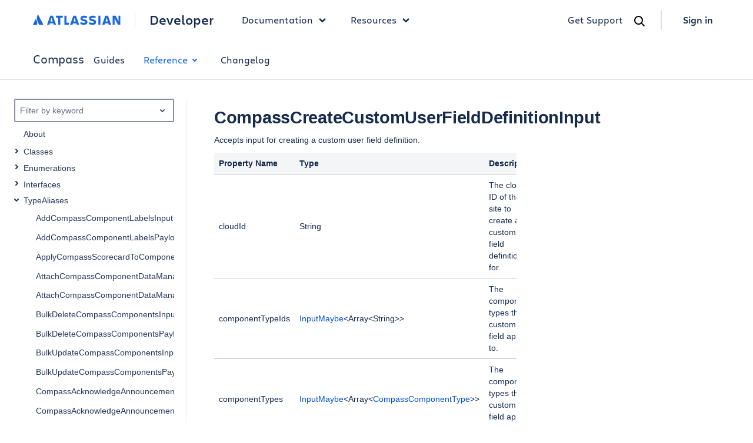

--- FILE ---
content_type: text/html
request_url: https://developer.atlassian.com/cloud/compass/forge-graphql-toolkit/TypeAliases/CompassCreateCustomUserFieldDefinitionInput/
body_size: 49984
content:
<!DOCTYPE html>
    <html lang="en">
      <head><meta name="csrf" content="ED1AiZ5o-0Fg2hfcYgO7Ef5Er2EyXRAQCzsw">
        
        <link rel="preconnect" href="https://dac-static.atlassian.com" crossorigin />
        <link rel="dns-prefetch" href="https://dac-static.atlassian.com" />
        
        
        <link rel="preload" type="font/woff2" as="font" href="https://dac-static.atlassian.com/_static/Charlie_Display-Bold.woff2" crossorigin> <link rel="preload" type="font/woff2" as="font" href="https://dac-static.atlassian.com/_static/AtlassianSans-latin.woff2" crossorigin> <link rel="preload" type="font/woff2" as="font" href="https://dac-static.atlassian.com/_static/Charlie_Text-Regular.woff2" crossorigin> <link rel="preload" type="font/woff2" as="font" href="https://dac-static.atlassian.com/_static/Charlie_Text-Bold.woff2" crossorigin> <link rel="preload" type="font/woff2" as="font" href="https://dac-static.atlassian.com/_static/Charlie_Text-Semibold.woff2" crossorigin>
        <script defer type="text/javascript" src="https://dac-static.atlassian.com/_static/polyfills.6b682c4ea18cb28dff10.bundle.js"></script>
        <script defer type="text/javascript" src="https://dac-static.atlassian.com/_static/[base64].edafd233cd2f74268a55.bundle.js"></script><script defer type="text/javascript" src="https://dac-static.atlassian.com/_static/documentation-changelogs-docs-index-rest-docs-search-graphql-docs-graphql-sandbox-jsapi-connect-module-pages-errors-supportdesk-pricing-cal-home-page-v2-home-page-v3-lp-@atlaskit-internal_atlassian-custom-theme.0fdafafec413d8cba705.bundle.js"></script><script defer type="text/javascript" src="https://dac-static.atlassian.com/_static/documentation.c942f2044ae02b8a7f86.bundle.js"></script>
        <meta charset="utf-8">
        <meta name="viewport" content="width=device-width, initial-scale=1, shrink-to-fit=no">
        
        
        <meta name="dac:version" content="1.86468.0">
        <link rel="shortcut icon" href="https://dac-static.atlassian.com/favicon.ico" type="image/x-icon">
        <link rel="icon" href="https://dac-static.atlassian.com/favicon.ico" type="image/x-icon">
        <link rel="search" href="https://dac-static.atlassian.com/opensearch.xml" type="application/opensearchdescription+xml">
        <script nonce="O+s8fFePKnzyFviE5iXP1Fg3gLOeEzwtom/q0ohKlHM=" type="text/javascript">window.__DATA__ = {"jiraIssueCollectorId":"ee87e716","page":{"document":[{"type":"markdown","content":"# CompassCreateCustomUserFieldDefinitionInput\nAccepts input for creating a custom user field definition.\n\n| **Property Name** | **Type** | **Description**|\n| ----------- | ----------- | ----------- |\n| cloudId | String | The cloud ID of the site to create a custom user field definition for. |\n| componentTypeIds | [InputMaybe](/cloud/compass/forge-graphql-toolkit/TypeAliases/InputMaybe#inputmaybe)&lt;Array&lt;String&gt;&gt; | The component types the custom user field applies to. |\n| componentTypes | [InputMaybe](/cloud/compass/forge-graphql-toolkit/TypeAliases/InputMaybe#inputmaybe)&lt;Array&lt;[CompassComponentType](/cloud/compass/forge-graphql-toolkit/Enumerations/CompassComponentType#compasscomponenttype)&gt;&gt; | The component types the custom user field applies to. |\n| description | [InputMaybe](/cloud/compass/forge-graphql-toolkit/TypeAliases/InputMaybe#inputmaybe)&lt;String&gt; | The description of the custom user field. |\n| name | String | The name of the custom user field. |\n"}],"metadata":{"source":"https://bitbucket.org/atlassian/compass-catalog.git/src/master/docs/content/cloud/compass/forge-graphql-toolkit/TypeAliases/CompassCreateCustomUserFieldDefinitionInput.md?at=master&mode=edit&fileviewer=file-view-default&spa=0","enabledVersion":"1.86468.0"},"deprecatedNavigation":{"title":"Compass","name":"compass","url":"/cloud/compass/","categories":[{"title":"Guides","name":"devguide","url":"/cloud/compass/","subcategories":[{"title":"Developer and API guides","name":"developer","expandAlways":false,"items":[{"title":"Get started building Compass apps","url":"/cloud/compass/integrations/get-started-integrating-with-Compass/","isGroup":true,"groupItems":[{"title":"Create a data provider app for events and metrics","url":"/cloud/compass/integrations/create-a-data-provider-app"}]},{"title":"GraphQL API toolkit","url":"/cloud/compass/integrations/graphql-api-toolkit/","isGroup":true,"groupItems":[{"title":"Use the API toolkit","url":"/cloud/compass/integrations/use-the-graphql-api-toolkit/"},{"title":"API reference guide","url":"/cloud/compass/graphql/"},{"title":"API error guide","url":"/cloud/compass/error-handling/error-types"}]},{"title":"API requests examples","url":"https://github.com/atlassian-labs/compass-examples"}]},{"title":"Components","name":"components","expandAlways":false,"items":[{"title":"Create components using the API","url":"/cloud/compass/components/create-components-using-the-api/"},{"title":"Create and update components using a CSV file","url":"/cloud/compass/components/create-and-update-components-using-a-csv-file/"},{"title":"Send events using REST API","url":"/cloud/compass/components/send-events-using-rest-api/"},{"title":"Send events using REST API with event sources","url":"/cloud/compass/components/send-events-using-rest-api-with-event-sources/"},{"title":"Send events from Bamboo","url":"/cloud/compass/components/send-events-from-bamboo/"},{"title":"Push metrics values using a cURL command","url":"/cloud/compass/components/push-metric-values-using-a-curl-command/"}]},{"title":"Configuration as code","name":"config-as-code","expandAlways":false,"items":[{"title":"What is config as code?","url":"/cloud/compass/config-as-code/what-is-config-as-code/"},{"title":"Structure and contents of the compass.yml file","url":"/cloud/compass/config-as-code/structure-and-contents-of-a-compass-yml-file/"},{"title":"Manage components with config as code","url":"/cloud/compass/config-as-code/manage-components-with-config-as-code/"},{"title":"Update components managed with config as code","url":"/cloud/compass/config-as-code/update-components-managed-with-config-as-code/"},{"title":"Disconnect managed components from config as code","url":"/cloud/compass/config-as-code/disconnect-managed-components-from-config-as-code/"}]},{"title":"Teams","name":"teams","expandAlways":false,"items":[{"title":"What is CheckOps?","url":"/cloud/compass/teams/what-is-checkops/"},{"title":"Start CheckOps with your team","url":"/cloud/compass/teams/start-checkops-with-your-team/"},{"title":"View past CheckOps information","url":"/cloud/compass/teams/view-past-checkops-information/"}]}]},{"title":"Reference","name":"reference","url":"/cloud/compass/graphql/","subcategories":[{"title":"REST API","name":"rest","expandAlways":true,"items":[{"title":"REST API","url":"/cloud/compass/rest/v2/"}]},{"title":"Compass Operations API","name":"rest","expandAlways":true,"items":[{"title":"Compass Operations API","url":"/cloud/compass/rest/v1/"}]},{"name":"Forge GraphQL toolkit","title":"Forge GraphQL toolkit","expandAlways":true,"items":[{"title":"About","url":"/cloud/compass/forge-graphql-toolkit"},{"title":"Classes","isGroup":true,"url":"/cloud/compass/forge-graphql-toolkit/Classes","groupItems":[{"title":"Api","url":"/cloud/compass/forge-graphql-toolkit/Classes/Api"},{"title":"CompassApi","url":"/cloud/compass/forge-graphql-toolkit/Classes/CompassApi"},{"title":"CompassRequests","url":"/cloud/compass/forge-graphql-toolkit/Classes/CompassRequests"},{"title":"ConfigAsCodeAPI","url":"/cloud/compass/forge-graphql-toolkit/Classes/ConfigAsCodeAPI"},{"title":"ConfigAsCodeRequests","url":"/cloud/compass/forge-graphql-toolkit/Classes/ConfigAsCodeRequests"},{"title":"ConfigValidatorResponse","url":"/cloud/compass/forge-graphql-toolkit/Classes/ConfigValidatorResponse"},{"title":"DataProviderResponse","url":"/cloud/compass/forge-graphql-toolkit/Classes/DataProviderResponse"},{"title":"ForgeInvocationErrorResponse","url":"/cloud/compass/forge-graphql-toolkit/Classes/ForgeInvocationErrorResponse"},{"title":"MetricSupplierResponse","url":"/cloud/compass/forge-graphql-toolkit/Classes/MetricSupplierResponse"},{"title":"OAuthConfigResponse","url":"/cloud/compass/forge-graphql-toolkit/Classes/OAuthConfigResponse"},{"title":"OnCallProviderResponse","url":"/cloud/compass/forge-graphql-toolkit/Classes/OnCallProviderResponse"}]},{"title":"Enumerations","isGroup":true,"url":"/cloud/compass/forge-graphql-toolkit/Enumerations","groupItems":[{"title":"CompassBuildEventState","url":"/cloud/compass/forge-graphql-toolkit/Enumerations/CompassBuildEventState"},{"title":"CompassCampaignQuerySortOrder","url":"/cloud/compass/forge-graphql-toolkit/Enumerations/CompassCampaignQuerySortOrder"},{"title":"CompassCatalogBootstrapStatus","url":"/cloud/compass/forge-graphql-toolkit/Enumerations/CompassCatalogBootstrapStatus"},{"title":"CompassComponentBootstrapStatus","url":"/cloud/compass/forge-graphql-toolkit/Enumerations/CompassComponentBootstrapStatus"},{"title":"CompassComponentCreationTimeFilterType","url":"/cloud/compass/forge-graphql-toolkit/Enumerations/CompassComponentCreationTimeFilterType"},{"title":"CompassComponentType","url":"/cloud/compass/forge-graphql-toolkit/Enumerations/CompassComponentType"},{"title":"CompassCreatePullRequestStatus","url":"/cloud/compass/forge-graphql-toolkit/Enumerations/CompassCreatePullRequestStatus"},{"title":"CompassCriteriaBooleanComparatorOptions","url":"/cloud/compass/forge-graphql-toolkit/Enumerations/CompassCriteriaBooleanComparatorOptions"},{"title":"CompassCriteriaCollectionComparatorOptions","url":"/cloud/compass/forge-graphql-toolkit/Enumerations/CompassCriteriaCollectionComparatorOptions"},{"title":"CompassCriteriaMembershipComparatorOptions","url":"/cloud/compass/forge-graphql-toolkit/Enumerations/CompassCriteriaMembershipComparatorOptions"},{"title":"CompassCriteriaNumberComparatorOptions","url":"/cloud/compass/forge-graphql-toolkit/Enumerations/CompassCriteriaNumberComparatorOptions"},{"title":"CompassCriteriaTextComparatorOptions","url":"/cloud/compass/forge-graphql-toolkit/Enumerations/CompassCriteriaTextComparatorOptions"},{"title":"CompassCustomEventIcon","url":"/cloud/compass/forge-graphql-toolkit/Enumerations/CompassCustomEventIcon"},{"title":"CompassCustomPermissionPreset","url":"/cloud/compass/forge-graphql-toolkit/Enumerations/CompassCustomPermissionPreset"},{"title":"CompassDataConnectionSource","url":"/cloud/compass/forge-graphql-toolkit/Enumerations/CompassDataConnectionSource"},{"title":"CompassDeploymentEventEnvironmentCategory","url":"/cloud/compass/forge-graphql-toolkit/Enumerations/CompassDeploymentEventEnvironmentCategory"},{"title":"CompassDeploymentEventState","url":"/cloud/compass/forge-graphql-toolkit/Enumerations/CompassDeploymentEventState"},{"title":"CompassEventType","url":"/cloud/compass/forge-graphql-toolkit/Enumerations/CompassEventType"},{"title":"CompassFieldType","url":"/cloud/compass/forge-graphql-toolkit/Enumerations/CompassFieldType"},{"title":"CompassIncidentEventSeverityLevel","url":"/cloud/compass/forge-graphql-toolkit/Enumerations/CompassIncidentEventSeverityLevel"},{"title":"CompassIncidentEventState","url":"/cloud/compass/forge-graphql-toolkit/Enumerations/CompassIncidentEventState"},{"title":"CompassLifecycleEventStage","url":"/cloud/compass/forge-graphql-toolkit/Enumerations/CompassLifecycleEventStage"},{"title":"CompassLifecycleFilterOperator","url":"/cloud/compass/forge-graphql-toolkit/Enumerations/CompassLifecycleFilterOperator"},{"title":"CompassLinkType","url":"/cloud/compass/forge-graphql-toolkit/Enumerations/CompassLinkType"},{"title":"CompassMetricDefinitionType","url":"/cloud/compass/forge-graphql-toolkit/Enumerations/CompassMetricDefinitionType"},{"title":"CompassPackageDependencyManagerOptions","url":"/cloud/compass/forge-graphql-toolkit/Enumerations/CompassPackageDependencyManagerOptions"},{"title":"CompassPackageDependencyNullaryComparatorOptions","url":"/cloud/compass/forge-graphql-toolkit/Enumerations/CompassPackageDependencyNullaryComparatorOptions"},{"title":"CompassPackageDependencyUnaryComparatorOptions","url":"/cloud/compass/forge-graphql-toolkit/Enumerations/CompassPackageDependencyUnaryComparatorOptions"},{"title":"CompassPullRequestQuerySortName","url":"/cloud/compass/forge-graphql-toolkit/Enumerations/CompassPullRequestQuerySortName"},{"title":"CompassPullRequestStatus","url":"/cloud/compass/forge-graphql-toolkit/Enumerations/CompassPullRequestStatus"},{"title":"CompassPullRequestStatusForStatusInTimeRangeFilter","url":"/cloud/compass/forge-graphql-toolkit/Enumerations/CompassPullRequestStatusForStatusInTimeRangeFilter"},{"title":"CompassQuerySortOrder","url":"/cloud/compass/forge-graphql-toolkit/Enumerations/CompassQuerySortOrder"},{"title":"CompassRelationshipDirection","url":"/cloud/compass/forge-graphql-toolkit/Enumerations/CompassRelationshipDirection"},{"title":"CompassRelationshipType","url":"/cloud/compass/forge-graphql-toolkit/Enumerations/CompassRelationshipType"},{"title":"CompassRelationshipTypeInput","url":"/cloud/compass/forge-graphql-toolkit/Enumerations/CompassRelationshipTypeInput"},{"title":"CompassScorecardCriteriaScoreHistoryPeriodicity","url":"/cloud/compass/forge-graphql-toolkit/Enumerations/CompassScorecardCriteriaScoreHistoryPeriodicity"},{"title":"CompassScorecardCriteriaScoringStrategyRuleAction","url":"/cloud/compass/forge-graphql-toolkit/Enumerations/CompassScorecardCriteriaScoringStrategyRuleAction"},{"title":"CompassScorecardCriterionExpressionBooleanComparatorOptions","url":"/cloud/compass/forge-graphql-toolkit/Enumerations/CompassScorecardCriterionExpressionBooleanComparatorOptions"},{"title":"CompassScorecardCriterionExpressionCollectionComparatorOptions","url":"/cloud/compass/forge-graphql-toolkit/Enumerations/CompassScorecardCriterionExpressionCollectionComparatorOptions"},{"title":"CompassScorecardCriterionExpressionEvaluationRuleAction","url":"/cloud/compass/forge-graphql-toolkit/Enumerations/CompassScorecardCriterionExpressionEvaluationRuleAction"},{"title":"CompassScorecardCriterionExpressionMembershipComparatorOptions","url":"/cloud/compass/forge-graphql-toolkit/Enumerations/CompassScorecardCriterionExpressionMembershipComparatorOptions"},{"title":"CompassScorecardCriterionExpressionNumberComparatorOptions","url":"/cloud/compass/forge-graphql-toolkit/Enumerations/CompassScorecardCriterionExpressionNumberComparatorOptions"},{"title":"CompassScorecardCriterionExpressionTextComparatorOptions","url":"/cloud/compass/forge-graphql-toolkit/Enumerations/CompassScorecardCriterionExpressionTextComparatorOptions"},{"title":"CompassScorecardImportance","url":"/cloud/compass/forge-graphql-toolkit/Enumerations/CompassScorecardImportance"},{"title":"CompassScorecardQuerySortOrder","url":"/cloud/compass/forge-graphql-toolkit/Enumerations/CompassScorecardQuerySortOrder"},{"title":"CompassScorecardScoreHistoryPeriodicity","url":"/cloud/compass/forge-graphql-toolkit/Enumerations/CompassScorecardScoreHistoryPeriodicity"},{"title":"CompassScorecardScoreSystemType","url":"/cloud/compass/forge-graphql-toolkit/Enumerations/CompassScorecardScoreSystemType"},{"title":"CompassScorecardScoringStrategyType","url":"/cloud/compass/forge-graphql-toolkit/Enumerations/CompassScorecardScoringStrategyType"},{"title":"CompassVulnerabilityEventSeverityLevel","url":"/cloud/compass/forge-graphql-toolkit/Enumerations/CompassVulnerabilityEventSeverityLevel"},{"title":"CompassVulnerabilityEventState","url":"/cloud/compass/forge-graphql-toolkit/Enumerations/CompassVulnerabilityEventState"}]},{"title":"Interfaces","isGroup":true,"url":"/cloud/compass/forge-graphql-toolkit/Interfaces","groupItems":[{"title":"AddEventSourceInput","url":"/cloud/compass/forge-graphql-toolkit/Interfaces/AddEventSourceInput"},{"title":"ApiPayload","url":"/cloud/compass/forge-graphql-toolkit/Interfaces/ApiPayload"},{"title":"ApplicationManagedComponentsPayload","url":"/cloud/compass/forge-graphql-toolkit/Interfaces/ApplicationManagedComponentsPayload"},{"title":"BaseComponentInput","url":"/cloud/compass/forge-graphql-toolkit/Interfaces/BaseComponentInput"},{"title":"Component","url":"/cloud/compass/forge-graphql-toolkit/Interfaces/Component"},{"title":"ComponentPayload","url":"/cloud/compass/forge-graphql-toolkit/Interfaces/ComponentPayload"},{"title":"ComponentTypePayload","url":"/cloud/compass/forge-graphql-toolkit/Interfaces/ComponentTypePayload"},{"title":"ComponentsPayload","url":"/cloud/compass/forge-graphql-toolkit/Interfaces/ComponentsPayload"},{"title":"CreateComponentInput","url":"/cloud/compass/forge-graphql-toolkit/Interfaces/CreateComponentInput"},{"title":"CreateComponentOptions","url":"/cloud/compass/forge-graphql-toolkit/Interfaces/CreateComponentOptions"},{"title":"CustomFieldDefinitionPayload","url":"/cloud/compass/forge-graphql-toolkit/Interfaces/CustomFieldDefinitionPayload"},{"title":"CustomFieldFromYAML","url":"/cloud/compass/forge-graphql-toolkit/Interfaces/CustomFieldFromYAML"},{"title":"EventSourcePayload","url":"/cloud/compass/forge-graphql-toolkit/Interfaces/EventSourcePayload"},{"title":"EventSourcesPayload","url":"/cloud/compass/forge-graphql-toolkit/Interfaces/EventSourcesPayload"},{"title":"ExternalAliasPayload","url":"/cloud/compass/forge-graphql-toolkit/Interfaces/ExternalAliasPayload"},{"title":"ForgeInvocationError","url":"/cloud/compass/forge-graphql-toolkit/Interfaces/ForgeInvocationError"},{"title":"GetAllComponentTypesInput","url":"/cloud/compass/forge-graphql-toolkit/Interfaces/GetAllComponentTypesInput"},{"title":"GetApplicationManagedComponentsInput","url":"/cloud/compass/forge-graphql-toolkit/Interfaces/GetApplicationManagedComponentsInput"},{"title":"GetComponentByExternalAliasInput","url":"/cloud/compass/forge-graphql-toolkit/Interfaces/GetComponentByExternalAliasInput"},{"title":"GetComponentInput","url":"/cloud/compass/forge-graphql-toolkit/Interfaces/GetComponentInput"},{"title":"GetEventSourceInput","url":"/cloud/compass/forge-graphql-toolkit/Interfaces/GetEventSourceInput"},{"title":"GetEventSourceInputOptions","url":"/cloud/compass/forge-graphql-toolkit/Interfaces/GetEventSourceInputOptions"},{"title":"GetMetricDefinitionsInput","url":"/cloud/compass/forge-graphql-toolkit/Interfaces/GetMetricDefinitionsInput"},{"title":"GetMetricDefinitionsOptions","url":"/cloud/compass/forge-graphql-toolkit/Interfaces/GetMetricDefinitionsOptions"},{"title":"GetOptions","url":"/cloud/compass/forge-graphql-toolkit/Interfaces/GetOptions"},{"title":"GqlError","url":"/cloud/compass/forge-graphql-toolkit/Interfaces/GqlError"},{"title":"GqlErrorExtensions","url":"/cloud/compass/forge-graphql-toolkit/Interfaces/GqlErrorExtensions"},{"title":"IdPayload","url":"/cloud/compass/forge-graphql-toolkit/Interfaces/IdPayload"},{"title":"LabelsPayload","url":"/cloud/compass/forge-graphql-toolkit/Interfaces/LabelsPayload"},{"title":"LinkPayload","url":"/cloud/compass/forge-graphql-toolkit/Interfaces/LinkPayload"},{"title":"MetricDefinitionPayload","url":"/cloud/compass/forge-graphql-toolkit/Interfaces/MetricDefinitionPayload"},{"title":"MetricDefinitionsPayload","url":"/cloud/compass/forge-graphql-toolkit/Interfaces/MetricDefinitionsPayload"},{"title":"MetricSourceIdPayload","url":"/cloud/compass/forge-graphql-toolkit/Interfaces/MetricSourceIdPayload"},{"title":"MetricSourcesPayload","url":"/cloud/compass/forge-graphql-toolkit/Interfaces/MetricSourcesPayload"},{"title":"MutationErrorExtensions","url":"/cloud/compass/forge-graphql-toolkit/Interfaces/MutationErrorExtensions"},{"title":"Relationship","url":"/cloud/compass/forge-graphql-toolkit/Interfaces/Relationship"},{"title":"RelationshipPayload","url":"/cloud/compass/forge-graphql-toolkit/Interfaces/RelationshipPayload"},{"title":"SdkError","url":"/cloud/compass/forge-graphql-toolkit/Interfaces/SdkError"},{"title":"SearchComponentsInput","url":"/cloud/compass/forge-graphql-toolkit/Interfaces/SearchComponentsInput"},{"title":"SearchComponentsPayload","url":"/cloud/compass/forge-graphql-toolkit/Interfaces/SearchComponentsPayload"},{"title":"SyncComponentByExternalAliasInput","url":"/cloud/compass/forge-graphql-toolkit/Interfaces/SyncComponentByExternalAliasInput"},{"title":"SyncComponentByExternalAliasInputOptions","url":"/cloud/compass/forge-graphql-toolkit/Interfaces/SyncComponentByExternalAliasInputOptions"},{"title":"SyncComponentWithFileInput","url":"/cloud/compass/forge-graphql-toolkit/Interfaces/SyncComponentWithFileInput"},{"title":"UnLinkComponentInput","url":"/cloud/compass/forge-graphql-toolkit/Interfaces/UnLinkComponentInput"},{"title":"UpdateComponentInput","url":"/cloud/compass/forge-graphql-toolkit/Interfaces/UpdateComponentInput"},{"title":"UpdateComponentOptions","url":"/cloud/compass/forge-graphql-toolkit/Interfaces/UpdateComponentOptions"},{"title":"UpdateComponentTypeInput","url":"/cloud/compass/forge-graphql-toolkit/Interfaces/UpdateComponentTypeInput"},{"title":"UpdateEventSourcesInput","url":"/cloud/compass/forge-graphql-toolkit/Interfaces/UpdateEventSourcesInput"},{"title":"UpgradeAppInput","url":"/cloud/compass/forge-graphql-toolkit/Interfaces/UpgradeAppInput"}]},{"title":"TypeAliases","isGroup":true,"url":"/cloud/compass/forge-graphql-toolkit/TypeAliases","groupItems":[{"title":"AddCompassComponentLabelsInput","url":"/cloud/compass/forge-graphql-toolkit/TypeAliases/AddCompassComponentLabelsInput"},{"title":"AddCompassComponentLabelsPayload","url":"/cloud/compass/forge-graphql-toolkit/TypeAliases/AddCompassComponentLabelsPayload"},{"title":"ApplyCompassScorecardToComponentPayload","url":"/cloud/compass/forge-graphql-toolkit/TypeAliases/ApplyCompassScorecardToComponentPayload"},{"title":"AttachCompassComponentDataManagerInput","url":"/cloud/compass/forge-graphql-toolkit/TypeAliases/AttachCompassComponentDataManagerInput"},{"title":"AttachCompassComponentDataManagerPayload","url":"/cloud/compass/forge-graphql-toolkit/TypeAliases/AttachCompassComponentDataManagerPayload"},{"title":"BulkDeleteCompassComponentsInput","url":"/cloud/compass/forge-graphql-toolkit/TypeAliases/BulkDeleteCompassComponentsInput"},{"title":"BulkDeleteCompassComponentsPayload","url":"/cloud/compass/forge-graphql-toolkit/TypeAliases/BulkDeleteCompassComponentsPayload"},{"title":"BulkUpdateCompassComponentsInput","url":"/cloud/compass/forge-graphql-toolkit/TypeAliases/BulkUpdateCompassComponentsInput"},{"title":"BulkUpdateCompassComponentsPayload","url":"/cloud/compass/forge-graphql-toolkit/TypeAliases/BulkUpdateCompassComponentsPayload"},{"title":"CompassAcknowledgeAnnouncementInput","url":"/cloud/compass/forge-graphql-toolkit/TypeAliases/CompassAcknowledgeAnnouncementInput"},{"title":"CompassAcknowledgeAnnouncementPayload","url":"/cloud/compass/forge-graphql-toolkit/TypeAliases/CompassAcknowledgeAnnouncementPayload"},{"title":"CompassAddDocumentInput","url":"/cloud/compass/forge-graphql-toolkit/TypeAliases/CompassAddDocumentInput"},{"title":"CompassAddDocumentPayload","url":"/cloud/compass/forge-graphql-toolkit/TypeAliases/CompassAddDocumentPayload"},{"title":"CompassAddTeamLabelsInput","url":"/cloud/compass/forge-graphql-toolkit/TypeAliases/CompassAddTeamLabelsInput"},{"title":"CompassAddTeamLabelsPayload","url":"/cloud/compass/forge-graphql-toolkit/TypeAliases/CompassAddTeamLabelsPayload"},{"title":"CompassAlertEvent","url":"/cloud/compass/forge-graphql-toolkit/TypeAliases/CompassAlertEvent"},{"title":"CompassAlertEventProperties","url":"/cloud/compass/forge-graphql-toolkit/TypeAliases/CompassAlertEventProperties"},{"title":"CompassAlertEventPropertiesInput","url":"/cloud/compass/forge-graphql-toolkit/TypeAliases/CompassAlertEventPropertiesInput"},{"title":"CompassAnnouncement","url":"/cloud/compass/forge-graphql-toolkit/TypeAliases/CompassAnnouncement"},{"title":"CompassAnnouncementAcknowledgement","url":"/cloud/compass/forge-graphql-toolkit/TypeAliases/CompassAnnouncementAcknowledgement"},{"title":"CompassApplicationManagedComponentsConnection","url":"/cloud/compass/forge-graphql-toolkit/TypeAliases/CompassApplicationManagedComponentsConnection"},{"title":"CompassApplicationManagedComponentsEdge","url":"/cloud/compass/forge-graphql-toolkit/TypeAliases/CompassApplicationManagedComponentsEdge"},{"title":"CompassApplicationManagedComponentsQuery","url":"/cloud/compass/forge-graphql-toolkit/TypeAliases/CompassApplicationManagedComponentsQuery"},{"title":"CompassApplicationManagedComponentsResult","url":"/cloud/compass/forge-graphql-toolkit/TypeAliases/CompassApplicationManagedComponentsResult"},{"title":"CompassAssistantAnswer","url":"/cloud/compass/forge-graphql-toolkit/TypeAliases/CompassAssistantAnswer"},{"title":"CompassAssistantConversation","url":"/cloud/compass/forge-graphql-toolkit/TypeAliases/CompassAssistantConversation"},{"title":"CompassAssistantMessage","url":"/cloud/compass/forge-graphql-toolkit/TypeAliases/CompassAssistantMessage"},{"title":"CompassAttentionItem","url":"/cloud/compass/forge-graphql-toolkit/TypeAliases/CompassAttentionItem"},{"title":"CompassAttentionItemConnection","url":"/cloud/compass/forge-graphql-toolkit/TypeAliases/CompassAttentionItemConnection"},{"title":"CompassAttentionItemEdge","url":"/cloud/compass/forge-graphql-toolkit/TypeAliases/CompassAttentionItemEdge"},{"title":"CompassAttentionItemQuery","url":"/cloud/compass/forge-graphql-toolkit/TypeAliases/CompassAttentionItemQuery"},{"title":"CompassAttentionItemQueryResult","url":"/cloud/compass/forge-graphql-toolkit/TypeAliases/CompassAttentionItemQueryResult"},{"title":"CompassAutoPopulationMetadata","url":"/cloud/compass/forge-graphql-toolkit/TypeAliases/CompassAutoPopulationMetadata"},{"title":"CompassAutoPopulationSource","url":"/cloud/compass/forge-graphql-toolkit/TypeAliases/CompassAutoPopulationSource"},{"title":"CompassBooleanField","url":"/cloud/compass/forge-graphql-toolkit/TypeAliases/CompassBooleanField"},{"title":"CompassBooleanFieldDefinitionOptions","url":"/cloud/compass/forge-graphql-toolkit/TypeAliases/CompassBooleanFieldDefinitionOptions"},{"title":"CompassBooleanFieldValueInput","url":"/cloud/compass/forge-graphql-toolkit/TypeAliases/CompassBooleanFieldValueInput"},{"title":"CompassBuildEvent","url":"/cloud/compass/forge-graphql-toolkit/TypeAliases/CompassBuildEvent"},{"title":"CompassBuildEventPipeline","url":"/cloud/compass/forge-graphql-toolkit/TypeAliases/CompassBuildEventPipeline"},{"title":"CompassBuildEventPipelineInput","url":"/cloud/compass/forge-graphql-toolkit/TypeAliases/CompassBuildEventPipelineInput"},{"title":"CompassBuildEventProperties","url":"/cloud/compass/forge-graphql-toolkit/TypeAliases/CompassBuildEventProperties"},{"title":"CompassBuildEventPropertiesInput","url":"/cloud/compass/forge-graphql-toolkit/TypeAliases/CompassBuildEventPropertiesInput"},{"title":"CompassCampaign","url":"/cloud/compass/forge-graphql-toolkit/TypeAliases/CompassCampaign"},{"title":"CompassCampaignAppliedToComponentsArgs","url":"/cloud/compass/forge-graphql-toolkit/TypeAliases/CompassCampaignAppliedToComponentsArgs"},{"title":"CompassCampaignConnection","url":"/cloud/compass/forge-graphql-toolkit/TypeAliases/CompassCampaignConnection"},{"title":"CompassCampaignCriteriaScoreStatisticsHistoriesArgs","url":"/cloud/compass/forge-graphql-toolkit/TypeAliases/CompassCampaignCriteriaScoreStatisticsHistoriesArgs"},{"title":"CompassCampaignEdge","url":"/cloud/compass/forge-graphql-toolkit/TypeAliases/CompassCampaignEdge"},{"title":"CompassCampaignQuery","url":"/cloud/compass/forge-graphql-toolkit/TypeAliases/CompassCampaignQuery"},{"title":"CompassCampaignQueryFilter","url":"/cloud/compass/forge-graphql-toolkit/TypeAliases/CompassCampaignQueryFilter"},{"title":"CompassCampaignQuerySort","url":"/cloud/compass/forge-graphql-toolkit/TypeAliases/CompassCampaignQuerySort"},{"title":"CompassCampaignResult","url":"/cloud/compass/forge-graphql-toolkit/TypeAliases/CompassCampaignResult"},{"title":"CompassCampaignScorecardScoreStatisticsHistoriesArgs","url":"/cloud/compass/forge-graphql-toolkit/TypeAliases/CompassCampaignScorecardScoreStatisticsHistoriesArgs"},{"title":"CompassCatalogBootstrap","url":"/cloud/compass/forge-graphql-toolkit/TypeAliases/CompassCatalogBootstrap"},{"title":"CompassCatalogBootstrapComponentBootstrapArgs","url":"/cloud/compass/forge-graphql-toolkit/TypeAliases/CompassCatalogBootstrapComponentBootstrapArgs"},{"title":"CompassCatalogBootstrapResult","url":"/cloud/compass/forge-graphql-toolkit/TypeAliases/CompassCatalogBootstrapResult"},{"title":"CompassCatalogMutationApi","url":"/cloud/compass/forge-graphql-toolkit/TypeAliases/CompassCatalogMutationApi"},{"title":"CompassCatalogMutationApiAcknowledgeAnnouncementArgs","url":"/cloud/compass/forge-graphql-toolkit/TypeAliases/CompassCatalogMutationApiAcknowledgeAnnouncementArgs"},{"title":"CompassCatalogMutationApiAddComponentLabelsArgs","url":"/cloud/compass/forge-graphql-toolkit/TypeAliases/CompassCatalogMutationApiAddComponentLabelsArgs"},{"title":"CompassCatalogMutationApiAddDocumentArgs","url":"/cloud/compass/forge-graphql-toolkit/TypeAliases/CompassCatalogMutationApiAddDocumentArgs"},{"title":"CompassCatalogMutationApiAddTeamLabelsArgs","url":"/cloud/compass/forge-graphql-toolkit/TypeAliases/CompassCatalogMutationApiAddTeamLabelsArgs"},{"title":"CompassCatalogMutationApiApplyScorecardToComponentArgs","url":"/cloud/compass/forge-graphql-toolkit/TypeAliases/CompassCatalogMutationApiApplyScorecardToComponentArgs"},{"title":"CompassCatalogMutationApiAttachComponentDataManagerArgs","url":"/cloud/compass/forge-graphql-toolkit/TypeAliases/CompassCatalogMutationApiAttachComponentDataManagerArgs"},{"title":"CompassCatalogMutationApiAttachEventSourceArgs","url":"/cloud/compass/forge-graphql-toolkit/TypeAliases/CompassCatalogMutationApiAttachEventSourceArgs"},{"title":"CompassCatalogMutationApiContinueChatArgs","url":"/cloud/compass/forge-graphql-toolkit/TypeAliases/CompassCatalogMutationApiContinueChatArgs"},{"title":"CompassCatalogMutationApiCreateAnnouncementArgs","url":"/cloud/compass/forge-graphql-toolkit/TypeAliases/CompassCatalogMutationApiCreateAnnouncementArgs"},{"title":"CompassCatalogMutationApiCreateAssistantAnswerArgs","url":"/cloud/compass/forge-graphql-toolkit/TypeAliases/CompassCatalogMutationApiCreateAssistantAnswerArgs"},{"title":"CompassCatalogMutationApiCreateCampaignArgs","url":"/cloud/compass/forge-graphql-toolkit/TypeAliases/CompassCatalogMutationApiCreateCampaignArgs"},{"title":"CompassCatalogMutationApiCreateCompassEventArgs","url":"/cloud/compass/forge-graphql-toolkit/TypeAliases/CompassCatalogMutationApiCreateCompassEventArgs"},{"title":"CompassCatalogMutationApiCreateComponentApiUploadArgs","url":"/cloud/compass/forge-graphql-toolkit/TypeAliases/CompassCatalogMutationApiCreateComponentApiUploadArgs"},{"title":"CompassCatalogMutationApiCreateComponentArgs","url":"/cloud/compass/forge-graphql-toolkit/TypeAliases/CompassCatalogMutationApiCreateComponentArgs"},{"title":"CompassCatalogMutationApiCreateComponentExternalAliasArgs","url":"/cloud/compass/forge-graphql-toolkit/TypeAliases/CompassCatalogMutationApiCreateComponentExternalAliasArgs"},{"title":"CompassCatalogMutationApiCreateComponentFromTemplateArgs","url":"/cloud/compass/forge-graphql-toolkit/TypeAliases/CompassCatalogMutationApiCreateComponentFromTemplateArgs"},{"title":"CompassCatalogMutationApiCreateComponentLinkArgs","url":"/cloud/compass/forge-graphql-toolkit/TypeAliases/CompassCatalogMutationApiCreateComponentLinkArgs"},{"title":"CompassCatalogMutationApiCreateComponentScorecardWorkItemArgs","url":"/cloud/compass/forge-graphql-toolkit/TypeAliases/CompassCatalogMutationApiCreateComponentScorecardWorkItemArgs"},{"title":"CompassCatalogMutationApiCreateComponentSubscriptionArgs","url":"/cloud/compass/forge-graphql-toolkit/TypeAliases/CompassCatalogMutationApiCreateComponentSubscriptionArgs"},{"title":"CompassCatalogMutationApiCreateComponentTypeArgs","url":"/cloud/compass/forge-graphql-toolkit/TypeAliases/CompassCatalogMutationApiCreateComponentTypeArgs"},{"title":"CompassCatalogMutationApiCreateCriterionExemptionArgs","url":"/cloud/compass/forge-graphql-toolkit/TypeAliases/CompassCatalogMutationApiCreateCriterionExemptionArgs"},{"title":"CompassCatalogMutationApiCreateCustomFieldDefinitionArgs","url":"/cloud/compass/forge-graphql-toolkit/TypeAliases/CompassCatalogMutationApiCreateCustomFieldDefinitionArgs"},{"title":"CompassCatalogMutationApiCreateEventSourceArgs","url":"/cloud/compass/forge-graphql-toolkit/TypeAliases/CompassCatalogMutationApiCreateEventSourceArgs"},{"title":"CompassCatalogMutationApiCreateIncomingWebhookArgs","url":"/cloud/compass/forge-graphql-toolkit/TypeAliases/CompassCatalogMutationApiCreateIncomingWebhookArgs"},{"title":"CompassCatalogMutationApiCreateIncomingWebhookTokenArgs","url":"/cloud/compass/forge-graphql-toolkit/TypeAliases/CompassCatalogMutationApiCreateIncomingWebhookTokenArgs"},{"title":"CompassCatalogMutationApiCreateMetricDefinitionArgs","url":"/cloud/compass/forge-graphql-toolkit/TypeAliases/CompassCatalogMutationApiCreateMetricDefinitionArgs"},{"title":"CompassCatalogMutationApiCreateMetricSourceArgs","url":"/cloud/compass/forge-graphql-toolkit/TypeAliases/CompassCatalogMutationApiCreateMetricSourceArgs"},{"title":"CompassCatalogMutationApiCreateRelationshipArgs","url":"/cloud/compass/forge-graphql-toolkit/TypeAliases/CompassCatalogMutationApiCreateRelationshipArgs"},{"title":"CompassCatalogMutationApiCreateScorecardArgs","url":"/cloud/compass/forge-graphql-toolkit/TypeAliases/CompassCatalogMutationApiCreateScorecardArgs"},{"title":"CompassCatalogMutationApiCreateStarredComponentArgs","url":"/cloud/compass/forge-graphql-toolkit/TypeAliases/CompassCatalogMutationApiCreateStarredComponentArgs"},{"title":"CompassCatalogMutationApiCreateTeamCheckinArgs","url":"/cloud/compass/forge-graphql-toolkit/TypeAliases/CompassCatalogMutationApiCreateTeamCheckinArgs"},{"title":"CompassCatalogMutationApiCreateWebhookArgs","url":"/cloud/compass/forge-graphql-toolkit/TypeAliases/CompassCatalogMutationApiCreateWebhookArgs"},{"title":"CompassCatalogMutationApiDeactivateScorecardForComponentArgs","url":"/cloud/compass/forge-graphql-toolkit/TypeAliases/CompassCatalogMutationApiDeactivateScorecardForComponentArgs"},{"title":"CompassCatalogMutationApiDeleteAnnouncementArgs","url":"/cloud/compass/forge-graphql-toolkit/TypeAliases/CompassCatalogMutationApiDeleteAnnouncementArgs"},{"title":"CompassCatalogMutationApiDeleteCampaignArgs","url":"/cloud/compass/forge-graphql-toolkit/TypeAliases/CompassCatalogMutationApiDeleteCampaignArgs"},{"title":"CompassCatalogMutationApiDeleteComponentArgs","url":"/cloud/compass/forge-graphql-toolkit/TypeAliases/CompassCatalogMutationApiDeleteComponentArgs"},{"title":"CompassCatalogMutationApiDeleteComponentExternalAliasArgs","url":"/cloud/compass/forge-graphql-toolkit/TypeAliases/CompassCatalogMutationApiDeleteComponentExternalAliasArgs"},{"title":"CompassCatalogMutationApiDeleteComponentLinkArgs","url":"/cloud/compass/forge-graphql-toolkit/TypeAliases/CompassCatalogMutationApiDeleteComponentLinkArgs"},{"title":"CompassCatalogMutationApiDeleteComponentSubscriptionArgs","url":"/cloud/compass/forge-graphql-toolkit/TypeAliases/CompassCatalogMutationApiDeleteComponentSubscriptionArgs"},{"title":"CompassCatalogMutationApiDeleteComponentTypeArgs","url":"/cloud/compass/forge-graphql-toolkit/TypeAliases/CompassCatalogMutationApiDeleteComponentTypeArgs"},{"title":"CompassCatalogMutationApiDeleteComponentsArgs","url":"/cloud/compass/forge-graphql-toolkit/TypeAliases/CompassCatalogMutationApiDeleteComponentsArgs"},{"title":"CompassCatalogMutationApiDeleteCustomFieldDefinitionArgs","url":"/cloud/compass/forge-graphql-toolkit/TypeAliases/CompassCatalogMutationApiDeleteCustomFieldDefinitionArgs"},{"title":"CompassCatalogMutationApiDeleteDocumentArgs","url":"/cloud/compass/forge-graphql-toolkit/TypeAliases/CompassCatalogMutationApiDeleteDocumentArgs"},{"title":"CompassCatalogMutationApiDeleteEventSourceArgs","url":"/cloud/compass/forge-graphql-toolkit/TypeAliases/CompassCatalogMutationApiDeleteEventSourceArgs"},{"title":"CompassCatalogMutationApiDeleteIncomingWebhookArgs","url":"/cloud/compass/forge-graphql-toolkit/TypeAliases/CompassCatalogMutationApiDeleteIncomingWebhookArgs"},{"title":"CompassCatalogMutationApiDeleteMetricDefinitionArgs","url":"/cloud/compass/forge-graphql-toolkit/TypeAliases/CompassCatalogMutationApiDeleteMetricDefinitionArgs"},{"title":"CompassCatalogMutationApiDeleteMetricSourceArgs","url":"/cloud/compass/forge-graphql-toolkit/TypeAliases/CompassCatalogMutationApiDeleteMetricSourceArgs"},{"title":"CompassCatalogMutationApiDeleteRelationshipArgs","url":"/cloud/compass/forge-graphql-toolkit/TypeAliases/CompassCatalogMutationApiDeleteRelationshipArgs"},{"title":"CompassCatalogMutationApiDeleteScorecardArgs","url":"/cloud/compass/forge-graphql-toolkit/TypeAliases/CompassCatalogMutationApiDeleteScorecardArgs"},{"title":"CompassCatalogMutationApiDeleteStarredComponentArgs","url":"/cloud/compass/forge-graphql-toolkit/TypeAliases/CompassCatalogMutationApiDeleteStarredComponentArgs"},{"title":"CompassCatalogMutationApiDeleteTeamCheckinArgs","url":"/cloud/compass/forge-graphql-toolkit/TypeAliases/CompassCatalogMutationApiDeleteTeamCheckinArgs"},{"title":"CompassCatalogMutationApiDetachComponentDataManagerArgs","url":"/cloud/compass/forge-graphql-toolkit/TypeAliases/CompassCatalogMutationApiDetachComponentDataManagerArgs"},{"title":"CompassCatalogMutationApiDetachEventSourceArgs","url":"/cloud/compass/forge-graphql-toolkit/TypeAliases/CompassCatalogMutationApiDetachEventSourceArgs"},{"title":"CompassCatalogMutationApiInsertMetricValueArgs","url":"/cloud/compass/forge-graphql-toolkit/TypeAliases/CompassCatalogMutationApiInsertMetricValueArgs"},{"title":"CompassCatalogMutationApiInsertMetricValueByExternalIdArgs","url":"/cloud/compass/forge-graphql-toolkit/TypeAliases/CompassCatalogMutationApiInsertMetricValueByExternalIdArgs"},{"title":"CompassCatalogMutationApiMigrateComponentTypeArgs","url":"/cloud/compass/forge-graphql-toolkit/TypeAliases/CompassCatalogMutationApiMigrateComponentTypeArgs"},{"title":"CompassCatalogMutationApiReactivateScorecardForComponentArgs","url":"/cloud/compass/forge-graphql-toolkit/TypeAliases/CompassCatalogMutationApiReactivateScorecardForComponentArgs"},{"title":"CompassCatalogMutationApiRemoveComponentLabelsArgs","url":"/cloud/compass/forge-graphql-toolkit/TypeAliases/CompassCatalogMutationApiRemoveComponentLabelsArgs"},{"title":"CompassCatalogMutationApiRemoveScorecardFromComponentArgs","url":"/cloud/compass/forge-graphql-toolkit/TypeAliases/CompassCatalogMutationApiRemoveScorecardFromComponentArgs"},{"title":"CompassCatalogMutationApiRemoveTeamLabelsArgs","url":"/cloud/compass/forge-graphql-toolkit/TypeAliases/CompassCatalogMutationApiRemoveTeamLabelsArgs"},{"title":"CompassCatalogMutationApiResyncRepoFilesArgs","url":"/cloud/compass/forge-graphql-toolkit/TypeAliases/CompassCatalogMutationApiResyncRepoFilesArgs"},{"title":"CompassCatalogMutationApiRevokeJqlMetricSourceUserArgs","url":"/cloud/compass/forge-graphql-toolkit/TypeAliases/CompassCatalogMutationApiRevokeJqlMetricSourceUserArgs"},{"title":"CompassCatalogMutationApiSetEntityPropertyArgs","url":"/cloud/compass/forge-graphql-toolkit/TypeAliases/CompassCatalogMutationApiSetEntityPropertyArgs"},{"title":"CompassCatalogMutationApiStartChatArgs","url":"/cloud/compass/forge-graphql-toolkit/TypeAliases/CompassCatalogMutationApiStartChatArgs"},{"title":"CompassCatalogMutationApiSynchronizeLinkAssociationsArgs","url":"/cloud/compass/forge-graphql-toolkit/TypeAliases/CompassCatalogMutationApiSynchronizeLinkAssociationsArgs"},{"title":"CompassCatalogMutationApiUnlinkExternalSourceArgs","url":"/cloud/compass/forge-graphql-toolkit/TypeAliases/CompassCatalogMutationApiUnlinkExternalSourceArgs"},{"title":"CompassCatalogMutationApiUnsetEntityPropertyArgs","url":"/cloud/compass/forge-graphql-toolkit/TypeAliases/CompassCatalogMutationApiUnsetEntityPropertyArgs"},{"title":"CompassCatalogMutationApiUpdateAnnouncementArgs","url":"/cloud/compass/forge-graphql-toolkit/TypeAliases/CompassCatalogMutationApiUpdateAnnouncementArgs"},{"title":"CompassCatalogMutationApiUpdateCampaignArgs","url":"/cloud/compass/forge-graphql-toolkit/TypeAliases/CompassCatalogMutationApiUpdateCampaignArgs"},{"title":"CompassCatalogMutationApiUpdateComponentApiArgs","url":"/cloud/compass/forge-graphql-toolkit/TypeAliases/CompassCatalogMutationApiUpdateComponentApiArgs"},{"title":"CompassCatalogMutationApiUpdateComponentApiUploadArgs","url":"/cloud/compass/forge-graphql-toolkit/TypeAliases/CompassCatalogMutationApiUpdateComponentApiUploadArgs"},{"title":"CompassCatalogMutationApiUpdateComponentArgs","url":"/cloud/compass/forge-graphql-toolkit/TypeAliases/CompassCatalogMutationApiUpdateComponentArgs"},{"title":"CompassCatalogMutationApiUpdateComponentByReferenceArgs","url":"/cloud/compass/forge-graphql-toolkit/TypeAliases/CompassCatalogMutationApiUpdateComponentByReferenceArgs"},{"title":"CompassCatalogMutationApiUpdateComponentDataManagerMetadataArgs","url":"/cloud/compass/forge-graphql-toolkit/TypeAliases/CompassCatalogMutationApiUpdateComponentDataManagerMetadataArgs"},{"title":"CompassCatalogMutationApiUpdateComponentLinkArgs","url":"/cloud/compass/forge-graphql-toolkit/TypeAliases/CompassCatalogMutationApiUpdateComponentLinkArgs"},{"title":"CompassCatalogMutationApiUpdateComponentScorecardWorkItemArgs","url":"/cloud/compass/forge-graphql-toolkit/TypeAliases/CompassCatalogMutationApiUpdateComponentScorecardWorkItemArgs"},{"title":"CompassCatalogMutationApiUpdateComponentTypeArgs","url":"/cloud/compass/forge-graphql-toolkit/TypeAliases/CompassCatalogMutationApiUpdateComponentTypeArgs"},{"title":"CompassCatalogMutationApiUpdateComponentTypeMetadataArgs","url":"/cloud/compass/forge-graphql-toolkit/TypeAliases/CompassCatalogMutationApiUpdateComponentTypeMetadataArgs"},{"title":"CompassCatalogMutationApiUpdateComponentsArgs","url":"/cloud/compass/forge-graphql-toolkit/TypeAliases/CompassCatalogMutationApiUpdateComponentsArgs"},{"title":"CompassCatalogMutationApiUpdateCustomFieldDefinitionArgs","url":"/cloud/compass/forge-graphql-toolkit/TypeAliases/CompassCatalogMutationApiUpdateCustomFieldDefinitionArgs"},{"title":"CompassCatalogMutationApiUpdateCustomPermissionConfigsArgs","url":"/cloud/compass/forge-graphql-toolkit/TypeAliases/CompassCatalogMutationApiUpdateCustomPermissionConfigsArgs"},{"title":"CompassCatalogMutationApiUpdateDocumentArgs","url":"/cloud/compass/forge-graphql-toolkit/TypeAliases/CompassCatalogMutationApiUpdateDocumentArgs"},{"title":"CompassCatalogMutationApiUpdateJqlMetricSourceUserArgs","url":"/cloud/compass/forge-graphql-toolkit/TypeAliases/CompassCatalogMutationApiUpdateJqlMetricSourceUserArgs"},{"title":"CompassCatalogMutationApiUpdateMetricDefinitionArgs","url":"/cloud/compass/forge-graphql-toolkit/TypeAliases/CompassCatalogMutationApiUpdateMetricDefinitionArgs"},{"title":"CompassCatalogMutationApiUpdateMetricSourceArgs","url":"/cloud/compass/forge-graphql-toolkit/TypeAliases/CompassCatalogMutationApiUpdateMetricSourceArgs"},{"title":"CompassCatalogMutationApiUpdateScorecardArgs","url":"/cloud/compass/forge-graphql-toolkit/TypeAliases/CompassCatalogMutationApiUpdateScorecardArgs"},{"title":"CompassCatalogMutationApiUpdateTeamCheckinArgs","url":"/cloud/compass/forge-graphql-toolkit/TypeAliases/CompassCatalogMutationApiUpdateTeamCheckinArgs"},{"title":"CompassCatalogMutationApiUpdateUserDefinedParametersArgs","url":"/cloud/compass/forge-graphql-toolkit/TypeAliases/CompassCatalogMutationApiUpdateUserDefinedParametersArgs"},{"title":"CompassCatalogMutationApiVerifyComponentAutoPopulationFieldArgs","url":"/cloud/compass/forge-graphql-toolkit/TypeAliases/CompassCatalogMutationApiVerifyComponentAutoPopulationFieldArgs"},{"title":"CompassCatalogQueryApi","url":"/cloud/compass/forge-graphql-toolkit/TypeAliases/CompassCatalogQueryApi"},{"title":"CompassCatalogQueryApiApplicationManagedComponentsArgs","url":"/cloud/compass/forge-graphql-toolkit/TypeAliases/CompassCatalogQueryApiApplicationManagedComponentsArgs"},{"title":"CompassCatalogQueryApiAssistantAnswerArgs","url":"/cloud/compass/forge-graphql-toolkit/TypeAliases/CompassCatalogQueryApiAssistantAnswerArgs"},{"title":"CompassCatalogQueryApiAttentionItemsArgs","url":"/cloud/compass/forge-graphql-toolkit/TypeAliases/CompassCatalogQueryApiAttentionItemsArgs"},{"title":"CompassCatalogQueryApiAttentionItemsConnectionArgs","url":"/cloud/compass/forge-graphql-toolkit/TypeAliases/CompassCatalogQueryApiAttentionItemsConnectionArgs"},{"title":"CompassCatalogQueryApiCampaignArgs","url":"/cloud/compass/forge-graphql-toolkit/TypeAliases/CompassCatalogQueryApiCampaignArgs"},{"title":"CompassCatalogQueryApiCampaignsArgs","url":"/cloud/compass/forge-graphql-toolkit/TypeAliases/CompassCatalogQueryApiCampaignsArgs"},{"title":"CompassCatalogQueryApiCatalogBootstrapArgs","url":"/cloud/compass/forge-graphql-toolkit/TypeAliases/CompassCatalogQueryApiCatalogBootstrapArgs"},{"title":"CompassCatalogQueryApiComponentArgs","url":"/cloud/compass/forge-graphql-toolkit/TypeAliases/CompassCatalogQueryApiComponentArgs"},{"title":"CompassCatalogQueryApiComponentByExternalAliasArgs","url":"/cloud/compass/forge-graphql-toolkit/TypeAliases/CompassCatalogQueryApiComponentByExternalAliasArgs"},{"title":"CompassCatalogQueryApiComponentByReferenceArgs","url":"/cloud/compass/forge-graphql-toolkit/TypeAliases/CompassCatalogQueryApiComponentByReferenceArgs"},{"title":"CompassCatalogQueryApiComponentScorecardRelationshipArgs","url":"/cloud/compass/forge-graphql-toolkit/TypeAliases/CompassCatalogQueryApiComponentScorecardRelationshipArgs"},{"title":"CompassCatalogQueryApiComponentTypeArgs","url":"/cloud/compass/forge-graphql-toolkit/TypeAliases/CompassCatalogQueryApiComponentTypeArgs"},{"title":"CompassCatalogQueryApiComponentTypesArgs","url":"/cloud/compass/forge-graphql-toolkit/TypeAliases/CompassCatalogQueryApiComponentTypesArgs"},{"title":"CompassCatalogQueryApiComponentsArgs","url":"/cloud/compass/forge-graphql-toolkit/TypeAliases/CompassCatalogQueryApiComponentsArgs"},{"title":"CompassCatalogQueryApiComponentsByReferencesArgs","url":"/cloud/compass/forge-graphql-toolkit/TypeAliases/CompassCatalogQueryApiComponentsByReferencesArgs"},{"title":"CompassCatalogQueryApiConversationArgs","url":"/cloud/compass/forge-graphql-toolkit/TypeAliases/CompassCatalogQueryApiConversationArgs"},{"title":"CompassCatalogQueryApiCustomFieldDefinitionArgs","url":"/cloud/compass/forge-graphql-toolkit/TypeAliases/CompassCatalogQueryApiCustomFieldDefinitionArgs"},{"title":"CompassCatalogQueryApiCustomFieldDefinitionsArgs","url":"/cloud/compass/forge-graphql-toolkit/TypeAliases/CompassCatalogQueryApiCustomFieldDefinitionsArgs"},{"title":"CompassCatalogQueryApiCustomPermissionConfigsArgs","url":"/cloud/compass/forge-graphql-toolkit/TypeAliases/CompassCatalogQueryApiCustomPermissionConfigsArgs"},{"title":"CompassCatalogQueryApiDocumentationCategoriesArgs","url":"/cloud/compass/forge-graphql-toolkit/TypeAliases/CompassCatalogQueryApiDocumentationCategoriesArgs"},{"title":"CompassCatalogQueryApiDocumentsArgs","url":"/cloud/compass/forge-graphql-toolkit/TypeAliases/CompassCatalogQueryApiDocumentsArgs"},{"title":"CompassCatalogQueryApiEntityPropertiesArgs","url":"/cloud/compass/forge-graphql-toolkit/TypeAliases/CompassCatalogQueryApiEntityPropertiesArgs"},{"title":"CompassCatalogQueryApiEntityPropertyArgs","url":"/cloud/compass/forge-graphql-toolkit/TypeAliases/CompassCatalogQueryApiEntityPropertyArgs"},{"title":"CompassCatalogQueryApiEventSourceArgs","url":"/cloud/compass/forge-graphql-toolkit/TypeAliases/CompassCatalogQueryApiEventSourceArgs"},{"title":"CompassCatalogQueryApiFieldDefinitionsByComponentTypeArgs","url":"/cloud/compass/forge-graphql-toolkit/TypeAliases/CompassCatalogQueryApiFieldDefinitionsByComponentTypeArgs"},{"title":"CompassCatalogQueryApiFilteredComponentsCountArgs","url":"/cloud/compass/forge-graphql-toolkit/TypeAliases/CompassCatalogQueryApiFilteredComponentsCountArgs"},{"title":"CompassCatalogQueryApiIncomingWebhooksArgs","url":"/cloud/compass/forge-graphql-toolkit/TypeAliases/CompassCatalogQueryApiIncomingWebhooksArgs"},{"title":"CompassCatalogQueryApiLibraryScorecardArgs","url":"/cloud/compass/forge-graphql-toolkit/TypeAliases/CompassCatalogQueryApiLibraryScorecardArgs"},{"title":"CompassCatalogQueryApiLibraryScorecardsArgs","url":"/cloud/compass/forge-graphql-toolkit/TypeAliases/CompassCatalogQueryApiLibraryScorecardsArgs"},{"title":"CompassCatalogQueryApiMetricDefinitionArgs","url":"/cloud/compass/forge-graphql-toolkit/TypeAliases/CompassCatalogQueryApiMetricDefinitionArgs"},{"title":"CompassCatalogQueryApiMetricDefinitionsArgs","url":"/cloud/compass/forge-graphql-toolkit/TypeAliases/CompassCatalogQueryApiMetricDefinitionsArgs"},{"title":"CompassCatalogQueryApiMetricValuesTimeSeriesArgs","url":"/cloud/compass/forge-graphql-toolkit/TypeAliases/CompassCatalogQueryApiMetricValuesTimeSeriesArgs"},{"title":"CompassCatalogQueryApiMyComponentsArgs","url":"/cloud/compass/forge-graphql-toolkit/TypeAliases/CompassCatalogQueryApiMyComponentsArgs"},{"title":"CompassCatalogQueryApiPackageArgs","url":"/cloud/compass/forge-graphql-toolkit/TypeAliases/CompassCatalogQueryApiPackageArgs"},{"title":"CompassCatalogQueryApiScorecardArgs","url":"/cloud/compass/forge-graphql-toolkit/TypeAliases/CompassCatalogQueryApiScorecardArgs"},{"title":"CompassCatalogQueryApiScorecardsArgs","url":"/cloud/compass/forge-graphql-toolkit/TypeAliases/CompassCatalogQueryApiScorecardsArgs"},{"title":"CompassCatalogQueryApiSearchComponentLabelsArgs","url":"/cloud/compass/forge-graphql-toolkit/TypeAliases/CompassCatalogQueryApiSearchComponentLabelsArgs"},{"title":"CompassCatalogQueryApiSearchComponentsArgs","url":"/cloud/compass/forge-graphql-toolkit/TypeAliases/CompassCatalogQueryApiSearchComponentsArgs"},{"title":"CompassCatalogQueryApiSearchPackagesArgs","url":"/cloud/compass/forge-graphql-toolkit/TypeAliases/CompassCatalogQueryApiSearchPackagesArgs"},{"title":"CompassCatalogQueryApiSearchTeamLabelsArgs","url":"/cloud/compass/forge-graphql-toolkit/TypeAliases/CompassCatalogQueryApiSearchTeamLabelsArgs"},{"title":"CompassCatalogQueryApiSearchTeamsArgs","url":"/cloud/compass/forge-graphql-toolkit/TypeAliases/CompassCatalogQueryApiSearchTeamsArgs"},{"title":"CompassCatalogQueryApiStarredComponentsArgs","url":"/cloud/compass/forge-graphql-toolkit/TypeAliases/CompassCatalogQueryApiStarredComponentsArgs"},{"title":"CompassCatalogQueryApiTeamCheckinsArgs","url":"/cloud/compass/forge-graphql-toolkit/TypeAliases/CompassCatalogQueryApiTeamCheckinsArgs"},{"title":"CompassCatalogQueryApiTeamDataArgs","url":"/cloud/compass/forge-graphql-toolkit/TypeAliases/CompassCatalogQueryApiTeamDataArgs"},{"title":"CompassCatalogQueryApiUserDefinedParametersArgs","url":"/cloud/compass/forge-graphql-toolkit/TypeAliases/CompassCatalogQueryApiUserDefinedParametersArgs"},{"title":"CompassCatalogQueryApiViewerGlobalPermissionsArgs","url":"/cloud/compass/forge-graphql-toolkit/TypeAliases/CompassCatalogQueryApiViewerGlobalPermissionsArgs"},{"title":"CompassChangeMetadata","url":"/cloud/compass/forge-graphql-toolkit/TypeAliases/CompassChangeMetadata"},{"title":"CompassComponent","url":"/cloud/compass/forge-graphql-toolkit/TypeAliases/CompassComponent"},{"title":"CompassComponentApi","url":"/cloud/compass/forge-graphql-toolkit/TypeAliases/CompassComponentApi"},{"title":"CompassComponentApiChangelog","url":"/cloud/compass/forge-graphql-toolkit/TypeAliases/CompassComponentApiChangelog"},{"title":"CompassComponentApiChangelogArgs","url":"/cloud/compass/forge-graphql-toolkit/TypeAliases/CompassComponentApiChangelogArgs"},{"title":"CompassComponentApiChangelogConnection","url":"/cloud/compass/forge-graphql-toolkit/TypeAliases/CompassComponentApiChangelogConnection"},{"title":"CompassComponentApiChangelogEdge","url":"/cloud/compass/forge-graphql-toolkit/TypeAliases/CompassComponentApiChangelogEdge"},{"title":"CompassComponentApiEndpointChange","url":"/cloud/compass/forge-graphql-toolkit/TypeAliases/CompassComponentApiEndpointChange"},{"title":"CompassComponentApiHistoricSpecTagsArgs","url":"/cloud/compass/forge-graphql-toolkit/TypeAliases/CompassComponentApiHistoricSpecTagsArgs"},{"title":"CompassComponentApiHistoricSpecTagsQuery","url":"/cloud/compass/forge-graphql-toolkit/TypeAliases/CompassComponentApiHistoricSpecTagsQuery"},{"title":"CompassComponentApiLatestSpecForTagArgs","url":"/cloud/compass/forge-graphql-toolkit/TypeAliases/CompassComponentApiLatestSpecForTagArgs"},{"title":"CompassComponentApiLatestSpecWithErrorForTagArgs","url":"/cloud/compass/forge-graphql-toolkit/TypeAliases/CompassComponentApiLatestSpecWithErrorForTagArgs"},{"title":"CompassComponentApiRepo","url":"/cloud/compass/forge-graphql-toolkit/TypeAliases/CompassComponentApiRepo"},{"title":"CompassComponentApiRepoUpdate","url":"/cloud/compass/forge-graphql-toolkit/TypeAliases/CompassComponentApiRepoUpdate"},{"title":"CompassComponentApiSpecArgs","url":"/cloud/compass/forge-graphql-toolkit/TypeAliases/CompassComponentApiSpecArgs"},{"title":"CompassComponentApiStats","url":"/cloud/compass/forge-graphql-toolkit/TypeAliases/CompassComponentApiStats"},{"title":"CompassComponentApiStatsEndpointChange","url":"/cloud/compass/forge-graphql-toolkit/TypeAliases/CompassComponentApiStatsEndpointChange"},{"title":"CompassComponentApiStatsEndpointChangeEdge","url":"/cloud/compass/forge-graphql-toolkit/TypeAliases/CompassComponentApiStatsEndpointChangeEdge"},{"title":"CompassComponentApiStatsEndpointChangesArgs","url":"/cloud/compass/forge-graphql-toolkit/TypeAliases/CompassComponentApiStatsEndpointChangesArgs"},{"title":"CompassComponentApiStatsEndpointChangesConnection","url":"/cloud/compass/forge-graphql-toolkit/TypeAliases/CompassComponentApiStatsEndpointChangesConnection"},{"title":"CompassComponentApiTagsArgs","url":"/cloud/compass/forge-graphql-toolkit/TypeAliases/CompassComponentApiTagsArgs"},{"title":"CompassComponentAppliedScorecardsArgs","url":"/cloud/compass/forge-graphql-toolkit/TypeAliases/CompassComponentAppliedScorecardsArgs"},{"title":"CompassComponentBootstrap","url":"/cloud/compass/forge-graphql-toolkit/TypeAliases/CompassComponentBootstrap"},{"title":"CompassComponentBootstrapResult","url":"/cloud/compass/forge-graphql-toolkit/TypeAliases/CompassComponentBootstrapResult"},{"title":"CompassComponentCoreFragment","url":"/cloud/compass/forge-graphql-toolkit/TypeAliases/CompassComponentCoreFragment"},{"title":"CompassComponentCreationTimeFilter","url":"/cloud/compass/forge-graphql-toolkit/TypeAliases/CompassComponentCreationTimeFilter"},{"title":"CompassComponentCreationTimeFilterInput","url":"/cloud/compass/forge-graphql-toolkit/TypeAliases/CompassComponentCreationTimeFilterInput"},{"title":"CompassComponentCustomBooleanFieldFilterInput","url":"/cloud/compass/forge-graphql-toolkit/TypeAliases/CompassComponentCustomBooleanFieldFilterInput"},{"title":"CompassComponentDataManager","url":"/cloud/compass/forge-graphql-toolkit/TypeAliases/CompassComponentDataManager"},{"title":"CompassComponentDeactivatedScorecardsArgs","url":"/cloud/compass/forge-graphql-toolkit/TypeAliases/CompassComponentDeactivatedScorecardsArgs"},{"title":"CompassComponentDeactivatedScorecardsEdge","url":"/cloud/compass/forge-graphql-toolkit/TypeAliases/CompassComponentDeactivatedScorecardsEdge"},{"title":"CompassComponentDescriptionDetails","url":"/cloud/compass/forge-graphql-toolkit/TypeAliases/CompassComponentDescriptionDetails"},{"title":"CompassComponentDescriptionDetailsInput","url":"/cloud/compass/forge-graphql-toolkit/TypeAliases/CompassComponentDescriptionDetailsInput"},{"title":"CompassComponentEndpoint","url":"/cloud/compass/forge-graphql-toolkit/TypeAliases/CompassComponentEndpoint"},{"title":"CompassComponentEndpointConnection","url":"/cloud/compass/forge-graphql-toolkit/TypeAliases/CompassComponentEndpointConnection"},{"title":"CompassComponentEndpointEdge","url":"/cloud/compass/forge-graphql-toolkit/TypeAliases/CompassComponentEndpointEdge"},{"title":"CompassComponentEventsArgs","url":"/cloud/compass/forge-graphql-toolkit/TypeAliases/CompassComponentEventsArgs"},{"title":"CompassComponentHasScorecardsAppliedConnection","url":"/cloud/compass/forge-graphql-toolkit/TypeAliases/CompassComponentHasScorecardsAppliedConnection"},{"title":"CompassComponentHasScorecardsAppliedEdge","url":"/cloud/compass/forge-graphql-toolkit/TypeAliases/CompassComponentHasScorecardsAppliedEdge"},{"title":"CompassComponentHasScorecardsAppliedEdgeActiveWorkItemsArgs","url":"/cloud/compass/forge-graphql-toolkit/TypeAliases/CompassComponentHasScorecardsAppliedEdgeActiveWorkItemsArgs"},{"title":"CompassComponentInstancePermissions","url":"/cloud/compass/forge-graphql-toolkit/TypeAliases/CompassComponentInstancePermissions"},{"title":"CompassComponentLabel","url":"/cloud/compass/forge-graphql-toolkit/TypeAliases/CompassComponentLabel"},{"title":"CompassComponentLabelsQueryResult","url":"/cloud/compass/forge-graphql-toolkit/TypeAliases/CompassComponentLabelsQueryResult"},{"title":"CompassComponentLog","url":"/cloud/compass/forge-graphql-toolkit/TypeAliases/CompassComponentLog"},{"title":"CompassComponentLogConnection","url":"/cloud/compass/forge-graphql-toolkit/TypeAliases/CompassComponentLogConnection"},{"title":"CompassComponentLogsArgs","url":"/cloud/compass/forge-graphql-toolkit/TypeAliases/CompassComponentLogsArgs"},{"title":"CompassComponentMetricSourcesArgs","url":"/cloud/compass/forge-graphql-toolkit/TypeAliases/CompassComponentMetricSourcesArgs"},{"title":"CompassComponentMetricSourcesConnection","url":"/cloud/compass/forge-graphql-toolkit/TypeAliases/CompassComponentMetricSourcesConnection"},{"title":"CompassComponentMetricSourcesQuery","url":"/cloud/compass/forge-graphql-toolkit/TypeAliases/CompassComponentMetricSourcesQuery"},{"title":"CompassComponentMetricSourcesQueryResult","url":"/cloud/compass/forge-graphql-toolkit/TypeAliases/CompassComponentMetricSourcesQueryResult"},{"title":"CompassComponentOnCallResponder","url":"/cloud/compass/forge-graphql-toolkit/TypeAliases/CompassComponentOnCallResponder"},{"title":"CompassComponentOnCallResponderConnection","url":"/cloud/compass/forge-graphql-toolkit/TypeAliases/CompassComponentOnCallResponderConnection"},{"title":"CompassComponentOnCallResponderEdge","url":"/cloud/compass/forge-graphql-toolkit/TypeAliases/CompassComponentOnCallResponderEdge"},{"title":"CompassComponentOnCallSchedule","url":"/cloud/compass/forge-graphql-toolkit/TypeAliases/CompassComponentOnCallSchedule"},{"title":"CompassComponentOnCallScheduleConnection","url":"/cloud/compass/forge-graphql-toolkit/TypeAliases/CompassComponentOnCallScheduleConnection"},{"title":"CompassComponentOnCallScheduleCurrentRespondersArgs","url":"/cloud/compass/forge-graphql-toolkit/TypeAliases/CompassComponentOnCallScheduleCurrentRespondersArgs"},{"title":"CompassComponentOnCallScheduleEdge","url":"/cloud/compass/forge-graphql-toolkit/TypeAliases/CompassComponentOnCallScheduleEdge"},{"title":"CompassComponentOnCallSchedulesArgs","url":"/cloud/compass/forge-graphql-toolkit/TypeAliases/CompassComponentOnCallSchedulesArgs"},{"title":"CompassComponentPackageDependenciesArgs","url":"/cloud/compass/forge-graphql-toolkit/TypeAliases/CompassComponentPackageDependenciesArgs"},{"title":"CompassComponentPackageDependencyConnection","url":"/cloud/compass/forge-graphql-toolkit/TypeAliases/CompassComponentPackageDependencyConnection"},{"title":"CompassComponentPackageDependencyEdge","url":"/cloud/compass/forge-graphql-toolkit/TypeAliases/CompassComponentPackageDependencyEdge"},{"title":"CompassComponentPackageDependencyEdgeVersionsBySourceArgs","url":"/cloud/compass/forge-graphql-toolkit/TypeAliases/CompassComponentPackageDependencyEdgeVersionsBySourceArgs"},{"title":"CompassComponentPackageDependencyVersionsBySourceConnection","url":"/cloud/compass/forge-graphql-toolkit/TypeAliases/CompassComponentPackageDependencyVersionsBySourceConnection"},{"title":"CompassComponentPackageDependencyVersionsBySourceEdge","url":"/cloud/compass/forge-graphql-toolkit/TypeAliases/CompassComponentPackageDependencyVersionsBySourceEdge"},{"title":"CompassComponentPackageVersionsBySource","url":"/cloud/compass/forge-graphql-toolkit/TypeAliases/CompassComponentPackageVersionsBySource"},{"title":"CompassComponentQueryResult","url":"/cloud/compass/forge-graphql-toolkit/TypeAliases/CompassComponentQueryResult"},{"title":"CompassComponentRelationshipsArgs","url":"/cloud/compass/forge-graphql-toolkit/TypeAliases/CompassComponentRelationshipsArgs"},{"title":"CompassComponentResult","url":"/cloud/compass/forge-graphql-toolkit/TypeAliases/CompassComponentResult"},{"title":"CompassComponentScorecardRelationship","url":"/cloud/compass/forge-graphql-toolkit/TypeAliases/CompassComponentScorecardRelationship"},{"title":"CompassComponentScorecardRelationshipActiveWorkItemsArgs","url":"/cloud/compass/forge-graphql-toolkit/TypeAliases/CompassComponentScorecardRelationshipActiveWorkItemsArgs"},{"title":"CompassComponentScorecardRelationshipCriteriaScoreHistoriesArgs","url":"/cloud/compass/forge-graphql-toolkit/TypeAliases/CompassComponentScorecardRelationshipCriteriaScoreHistoriesArgs"},{"title":"CompassComponentScorecardRelationshipInstancePermissions","url":"/cloud/compass/forge-graphql-toolkit/TypeAliases/CompassComponentScorecardRelationshipInstancePermissions"},{"title":"CompassComponentScorecardRelationshipResult","url":"/cloud/compass/forge-graphql-toolkit/TypeAliases/CompassComponentScorecardRelationshipResult"},{"title":"CompassComponentScorecardRelationshipScorecardMaturityLevelHistoriesArgs","url":"/cloud/compass/forge-graphql-toolkit/TypeAliases/CompassComponentScorecardRelationshipScorecardMaturityLevelHistoriesArgs"},{"title":"CompassComponentScorecardRelationshipScorecardScoreHistoriesArgs","url":"/cloud/compass/forge-graphql-toolkit/TypeAliases/CompassComponentScorecardRelationshipScorecardScoreHistoriesArgs"},{"title":"CompassComponentScorecardScoreArgs","url":"/cloud/compass/forge-graphql-toolkit/TypeAliases/CompassComponentScorecardScoreArgs"},{"title":"CompassComponentScorecardScoreQuery","url":"/cloud/compass/forge-graphql-toolkit/TypeAliases/CompassComponentScorecardScoreQuery"},{"title":"CompassComponentScorecardWorkItemConnection","url":"/cloud/compass/forge-graphql-toolkit/TypeAliases/CompassComponentScorecardWorkItemConnection"},{"title":"CompassComponentScorecardWorkItemEdge","url":"/cloud/compass/forge-graphql-toolkit/TypeAliases/CompassComponentScorecardWorkItemEdge"},{"title":"CompassComponentScorecardWorkItemsQuery","url":"/cloud/compass/forge-graphql-toolkit/TypeAliases/CompassComponentScorecardWorkItemsQuery"},{"title":"CompassComponentScorecardWorkItemsQueryResult","url":"/cloud/compass/forge-graphql-toolkit/TypeAliases/CompassComponentScorecardWorkItemsQueryResult"},{"title":"CompassComponentSpec","url":"/cloud/compass/forge-graphql-toolkit/TypeAliases/CompassComponentSpec"},{"title":"CompassComponentSpecEndpointArgs","url":"/cloud/compass/forge-graphql-toolkit/TypeAliases/CompassComponentSpecEndpointArgs"},{"title":"CompassComponentSpecEndpointsArgs","url":"/cloud/compass/forge-graphql-toolkit/TypeAliases/CompassComponentSpecEndpointsArgs"},{"title":"CompassComponentSpecProcessingData","url":"/cloud/compass/forge-graphql-toolkit/TypeAliases/CompassComponentSpecProcessingData"},{"title":"CompassComponentSpecTag","url":"/cloud/compass/forge-graphql-toolkit/TypeAliases/CompassComponentSpecTag"},{"title":"CompassComponentSpecTagConnection","url":"/cloud/compass/forge-graphql-toolkit/TypeAliases/CompassComponentSpecTagConnection"},{"title":"CompassComponentSpecTagEdge","url":"/cloud/compass/forge-graphql-toolkit/TypeAliases/CompassComponentSpecTagEdge"},{"title":"CompassComponentTier","url":"/cloud/compass/forge-graphql-toolkit/TypeAliases/CompassComponentTier"},{"title":"CompassComponentTypeConnection","url":"/cloud/compass/forge-graphql-toolkit/TypeAliases/CompassComponentTypeConnection"},{"title":"CompassComponentTypeEdge","url":"/cloud/compass/forge-graphql-toolkit/TypeAliases/CompassComponentTypeEdge"},{"title":"CompassComponentTypeObject","url":"/cloud/compass/forge-graphql-toolkit/TypeAliases/CompassComponentTypeObject"},{"title":"CompassComponentTypeQueryInput","url":"/cloud/compass/forge-graphql-toolkit/TypeAliases/CompassComponentTypeQueryInput"},{"title":"CompassComponentTypeResult","url":"/cloud/compass/forge-graphql-toolkit/TypeAliases/CompassComponentTypeResult"},{"title":"CompassComponentTypesQueryResult","url":"/cloud/compass/forge-graphql-toolkit/TypeAliases/CompassComponentTypesQueryResult"},{"title":"CompassComponentViewerApplicableScorecardEdge","url":"/cloud/compass/forge-graphql-toolkit/TypeAliases/CompassComponentViewerApplicableScorecardEdge"},{"title":"CompassComponentViewerApplicableScorecardsArgs","url":"/cloud/compass/forge-graphql-toolkit/TypeAliases/CompassComponentViewerApplicableScorecardsArgs"},{"title":"CompassComponentViewerApplicableScorecardsConnection","url":"/cloud/compass/forge-graphql-toolkit/TypeAliases/CompassComponentViewerApplicableScorecardsConnection"},{"title":"CompassCreateAlertEventInput","url":"/cloud/compass/forge-graphql-toolkit/TypeAliases/CompassCreateAlertEventInput"},{"title":"CompassCreateAnnouncementInput","url":"/cloud/compass/forge-graphql-toolkit/TypeAliases/CompassCreateAnnouncementInput"},{"title":"CompassCreateAnnouncementPayload","url":"/cloud/compass/forge-graphql-toolkit/TypeAliases/CompassCreateAnnouncementPayload"},{"title":"CompassCreateAssistantAnswerPayload","url":"/cloud/compass/forge-graphql-toolkit/TypeAliases/CompassCreateAssistantAnswerPayload"},{"title":"CompassCreateBuildEventInput","url":"/cloud/compass/forge-graphql-toolkit/TypeAliases/CompassCreateBuildEventInput"},{"title":"CompassCreateCampaignInput","url":"/cloud/compass/forge-graphql-toolkit/TypeAliases/CompassCreateCampaignInput"},{"title":"CompassCreateCampaignPayload","url":"/cloud/compass/forge-graphql-toolkit/TypeAliases/CompassCreateCampaignPayload"},{"title":"CompassCreateComponentScorecardWorkItemInput","url":"/cloud/compass/forge-graphql-toolkit/TypeAliases/CompassCreateComponentScorecardWorkItemInput"},{"title":"CompassCreateComponentScorecardWorkItemPayload","url":"/cloud/compass/forge-graphql-toolkit/TypeAliases/CompassCreateComponentScorecardWorkItemPayload"},{"title":"CompassCreateComponentSubscriptionInput","url":"/cloud/compass/forge-graphql-toolkit/TypeAliases/CompassCreateComponentSubscriptionInput"},{"title":"CompassCreateComponentSubscriptionPayload","url":"/cloud/compass/forge-graphql-toolkit/TypeAliases/CompassCreateComponentSubscriptionPayload"},{"title":"CompassCreateCriterionExemptionInput","url":"/cloud/compass/forge-graphql-toolkit/TypeAliases/CompassCreateCriterionExemptionInput"},{"title":"CompassCreateCriterionExemptionPayload","url":"/cloud/compass/forge-graphql-toolkit/TypeAliases/CompassCreateCriterionExemptionPayload"},{"title":"CompassCreateCustomBooleanFieldDefinitionInput","url":"/cloud/compass/forge-graphql-toolkit/TypeAliases/CompassCreateCustomBooleanFieldDefinitionInput"},{"title":"CompassCreateCustomEventInput","url":"/cloud/compass/forge-graphql-toolkit/TypeAliases/CompassCreateCustomEventInput"},{"title":"CompassCreateCustomFieldDefinitionInput","url":"/cloud/compass/forge-graphql-toolkit/TypeAliases/CompassCreateCustomFieldDefinitionInput"},{"title":"CompassCreateCustomFieldDefinitionPayload","url":"/cloud/compass/forge-graphql-toolkit/TypeAliases/CompassCreateCustomFieldDefinitionPayload"},{"title":"CompassCreateCustomMultiSelectFieldDefinitionInput","url":"/cloud/compass/forge-graphql-toolkit/TypeAliases/CompassCreateCustomMultiSelectFieldDefinitionInput"},{"title":"CompassCreateCustomNumberFieldDefinitionInput","url":"/cloud/compass/forge-graphql-toolkit/TypeAliases/CompassCreateCustomNumberFieldDefinitionInput"},{"title":"CompassCreateCustomSingleSelectFieldDefinitionInput","url":"/cloud/compass/forge-graphql-toolkit/TypeAliases/CompassCreateCustomSingleSelectFieldDefinitionInput"},{"title":"CompassCreateCustomTextFieldDefinitionInput","url":"/cloud/compass/forge-graphql-toolkit/TypeAliases/CompassCreateCustomTextFieldDefinitionInput"},{"title":"CompassCreateCustomUserFieldDefinitionInput","url":"/cloud/compass/forge-graphql-toolkit/TypeAliases/CompassCreateCustomUserFieldDefinitionInput"},{"title":"CompassCreateDeploymentEventInput","url":"/cloud/compass/forge-graphql-toolkit/TypeAliases/CompassCreateDeploymentEventInput"},{"title":"CompassCreateDeploymentEventPropertiesInput","url":"/cloud/compass/forge-graphql-toolkit/TypeAliases/CompassCreateDeploymentEventPropertiesInput"},{"title":"CompassCreateDynamicScorecardCriteriaInput","url":"/cloud/compass/forge-graphql-toolkit/TypeAliases/CompassCreateDynamicScorecardCriteriaInput"},{"title":"CompassCreateEventInput","url":"/cloud/compass/forge-graphql-toolkit/TypeAliases/CompassCreateEventInput"},{"title":"CompassCreateEventsPayload","url":"/cloud/compass/forge-graphql-toolkit/TypeAliases/CompassCreateEventsPayload"},{"title":"CompassCreateFlagEventInput","url":"/cloud/compass/forge-graphql-toolkit/TypeAliases/CompassCreateFlagEventInput"},{"title":"CompassCreateFlagEventPropertiesInput","url":"/cloud/compass/forge-graphql-toolkit/TypeAliases/CompassCreateFlagEventPropertiesInput"},{"title":"CompassCreateHasCustomBooleanFieldScorecardCriteriaInput","url":"/cloud/compass/forge-graphql-toolkit/TypeAliases/CompassCreateHasCustomBooleanFieldScorecardCriteriaInput"},{"title":"CompassCreateHasCustomMultiSelectFieldScorecardCriteriaInput","url":"/cloud/compass/forge-graphql-toolkit/TypeAliases/CompassCreateHasCustomMultiSelectFieldScorecardCriteriaInput"},{"title":"CompassCreateHasCustomNumberFieldScorecardCriteriaInput","url":"/cloud/compass/forge-graphql-toolkit/TypeAliases/CompassCreateHasCustomNumberFieldScorecardCriteriaInput"},{"title":"CompassCreateHasCustomSingleSelectFieldScorecardCriteriaInput","url":"/cloud/compass/forge-graphql-toolkit/TypeAliases/CompassCreateHasCustomSingleSelectFieldScorecardCriteriaInput"},{"title":"CompassCreateHasCustomTextFieldScorecardCriteriaInput","url":"/cloud/compass/forge-graphql-toolkit/TypeAliases/CompassCreateHasCustomTextFieldScorecardCriteriaInput"},{"title":"CompassCreateHasPackageDependencyScorecardCriteriaInput","url":"/cloud/compass/forge-graphql-toolkit/TypeAliases/CompassCreateHasPackageDependencyScorecardCriteriaInput"},{"title":"CompassCreateIncidentEventInput","url":"/cloud/compass/forge-graphql-toolkit/TypeAliases/CompassCreateIncidentEventInput"},{"title":"CompassCreateIncidentEventPropertiesInput","url":"/cloud/compass/forge-graphql-toolkit/TypeAliases/CompassCreateIncidentEventPropertiesInput"},{"title":"CompassCreateIncomingWebhookInput","url":"/cloud/compass/forge-graphql-toolkit/TypeAliases/CompassCreateIncomingWebhookInput"},{"title":"CompassCreateIncomingWebhookPayload","url":"/cloud/compass/forge-graphql-toolkit/TypeAliases/CompassCreateIncomingWebhookPayload"},{"title":"CompassCreateIncomingWebhookTokenInput","url":"/cloud/compass/forge-graphql-toolkit/TypeAliases/CompassCreateIncomingWebhookTokenInput"},{"title":"CompassCreateIncomingWebhookTokenPayload","url":"/cloud/compass/forge-graphql-toolkit/TypeAliases/CompassCreateIncomingWebhookTokenPayload"},{"title":"CompassCreateLifecycleEventInput","url":"/cloud/compass/forge-graphql-toolkit/TypeAliases/CompassCreateLifecycleEventInput"},{"title":"CompassCreateMetricDefinitionInput","url":"/cloud/compass/forge-graphql-toolkit/TypeAliases/CompassCreateMetricDefinitionInput"},{"title":"CompassCreateMetricDefinitionPayload","url":"/cloud/compass/forge-graphql-toolkit/TypeAliases/CompassCreateMetricDefinitionPayload"},{"title":"CompassCreateMetricSourceInput","url":"/cloud/compass/forge-graphql-toolkit/TypeAliases/CompassCreateMetricSourceInput"},{"title":"CompassCreateMetricSourcePayload","url":"/cloud/compass/forge-graphql-toolkit/TypeAliases/CompassCreateMetricSourcePayload"},{"title":"CompassCreatePullRequestEventInput","url":"/cloud/compass/forge-graphql-toolkit/TypeAliases/CompassCreatePullRequestEventInput"},{"title":"CompassCreatePushEventInput","url":"/cloud/compass/forge-graphql-toolkit/TypeAliases/CompassCreatePushEventInput"},{"title":"CompassCreateScorecardCriteriaScoringStrategyRulesInput","url":"/cloud/compass/forge-graphql-toolkit/TypeAliases/CompassCreateScorecardCriteriaScoringStrategyRulesInput"},{"title":"CompassCreateScorecardCriterionExpressionAndGroupInput","url":"/cloud/compass/forge-graphql-toolkit/TypeAliases/CompassCreateScorecardCriterionExpressionAndGroupInput"},{"title":"CompassCreateScorecardCriterionExpressionBooleanInput","url":"/cloud/compass/forge-graphql-toolkit/TypeAliases/CompassCreateScorecardCriterionExpressionBooleanInput"},{"title":"CompassCreateScorecardCriterionExpressionCollectionInput","url":"/cloud/compass/forge-graphql-toolkit/TypeAliases/CompassCreateScorecardCriterionExpressionCollectionInput"},{"title":"CompassCreateScorecardCriterionExpressionEvaluableInput","url":"/cloud/compass/forge-graphql-toolkit/TypeAliases/CompassCreateScorecardCriterionExpressionEvaluableInput"},{"title":"CompassCreateScorecardCriterionExpressionEvaluationRulesInput","url":"/cloud/compass/forge-graphql-toolkit/TypeAliases/CompassCreateScorecardCriterionExpressionEvaluationRulesInput"},{"title":"CompassCreateScorecardCriterionExpressionGroupInput","url":"/cloud/compass/forge-graphql-toolkit/TypeAliases/CompassCreateScorecardCriterionExpressionGroupInput"},{"title":"CompassCreateScorecardCriterionExpressionInput","url":"/cloud/compass/forge-graphql-toolkit/TypeAliases/CompassCreateScorecardCriterionExpressionInput"},{"title":"CompassCreateScorecardCriterionExpressionMembershipInput","url":"/cloud/compass/forge-graphql-toolkit/TypeAliases/CompassCreateScorecardCriterionExpressionMembershipInput"},{"title":"CompassCreateScorecardCriterionExpressionNumberInput","url":"/cloud/compass/forge-graphql-toolkit/TypeAliases/CompassCreateScorecardCriterionExpressionNumberInput"},{"title":"CompassCreateScorecardCriterionExpressionOrGroupInput","url":"/cloud/compass/forge-graphql-toolkit/TypeAliases/CompassCreateScorecardCriterionExpressionOrGroupInput"},{"title":"CompassCreateScorecardCriterionExpressionRequirementCustomFieldInput","url":"/cloud/compass/forge-graphql-toolkit/TypeAliases/CompassCreateScorecardCriterionExpressionRequirementCustomFieldInput"},{"title":"CompassCreateScorecardCriterionExpressionRequirementDefaultFieldInput","url":"/cloud/compass/forge-graphql-toolkit/TypeAliases/CompassCreateScorecardCriterionExpressionRequirementDefaultFieldInput"},{"title":"CompassCreateScorecardCriterionExpressionRequirementInput","url":"/cloud/compass/forge-graphql-toolkit/TypeAliases/CompassCreateScorecardCriterionExpressionRequirementInput"},{"title":"CompassCreateScorecardCriterionExpressionRequirementMetricInput","url":"/cloud/compass/forge-graphql-toolkit/TypeAliases/CompassCreateScorecardCriterionExpressionRequirementMetricInput"},{"title":"CompassCreateScorecardCriterionExpressionRequirementScorecardInput","url":"/cloud/compass/forge-graphql-toolkit/TypeAliases/CompassCreateScorecardCriterionExpressionRequirementScorecardInput"},{"title":"CompassCreateScorecardCriterionExpressionTextInput","url":"/cloud/compass/forge-graphql-toolkit/TypeAliases/CompassCreateScorecardCriterionExpressionTextInput"},{"title":"CompassCreateScorecardCriterionExpressionTreeInput","url":"/cloud/compass/forge-graphql-toolkit/TypeAliases/CompassCreateScorecardCriterionExpressionTreeInput"},{"title":"CompassCreateTeamCheckinActionInput","url":"/cloud/compass/forge-graphql-toolkit/TypeAliases/CompassCreateTeamCheckinActionInput"},{"title":"CompassCreateTeamCheckinInput","url":"/cloud/compass/forge-graphql-toolkit/TypeAliases/CompassCreateTeamCheckinInput"},{"title":"CompassCreateTeamCheckinPayload","url":"/cloud/compass/forge-graphql-toolkit/TypeAliases/CompassCreateTeamCheckinPayload"},{"title":"CompassCreateTeamCheckinResponseRichText","url":"/cloud/compass/forge-graphql-toolkit/TypeAliases/CompassCreateTeamCheckinResponseRichText"},{"title":"CompassCreateVulnerabilityEventInput","url":"/cloud/compass/forge-graphql-toolkit/TypeAliases/CompassCreateVulnerabilityEventInput"},{"title":"CompassCreateVulnerabilityEventPropertiesInput","url":"/cloud/compass/forge-graphql-toolkit/TypeAliases/CompassCreateVulnerabilityEventPropertiesInput"},{"title":"CompassCreateWebhookInput","url":"/cloud/compass/forge-graphql-toolkit/TypeAliases/CompassCreateWebhookInput"},{"title":"CompassCreateWebhookPayload","url":"/cloud/compass/forge-graphql-toolkit/TypeAliases/CompassCreateWebhookPayload"},{"title":"CompassCriteriaGraduatedSeries","url":"/cloud/compass/forge-graphql-toolkit/TypeAliases/CompassCriteriaGraduatedSeries"},{"title":"CompassCriteriaGraduatedSeriesInput","url":"/cloud/compass/forge-graphql-toolkit/TypeAliases/CompassCriteriaGraduatedSeriesInput"},{"title":"CompassCriterionExemptionDetails","url":"/cloud/compass/forge-graphql-toolkit/TypeAliases/CompassCriterionExemptionDetails"},{"title":"CompassCustomBooleanField","url":"/cloud/compass/forge-graphql-toolkit/TypeAliases/CompassCustomBooleanField"},{"title":"CompassCustomBooleanFieldDefinition","url":"/cloud/compass/forge-graphql-toolkit/TypeAliases/CompassCustomBooleanFieldDefinition"},{"title":"CompassCustomBooleanFieldFilter","url":"/cloud/compass/forge-graphql-toolkit/TypeAliases/CompassCustomBooleanFieldFilter"},{"title":"CompassCustomBooleanFieldInput","url":"/cloud/compass/forge-graphql-toolkit/TypeAliases/CompassCustomBooleanFieldInput"},{"title":"CompassCustomEvent","url":"/cloud/compass/forge-graphql-toolkit/TypeAliases/CompassCustomEvent"},{"title":"CompassCustomEventProperties","url":"/cloud/compass/forge-graphql-toolkit/TypeAliases/CompassCustomEventProperties"},{"title":"CompassCustomEventPropertiesInput","url":"/cloud/compass/forge-graphql-toolkit/TypeAliases/CompassCustomEventPropertiesInput"},{"title":"CompassCustomField","url":"/cloud/compass/forge-graphql-toolkit/TypeAliases/CompassCustomField"},{"title":"CompassCustomFieldAnnotation","url":"/cloud/compass/forge-graphql-toolkit/TypeAliases/CompassCustomFieldAnnotation"},{"title":"CompassCustomFieldAnnotationInput","url":"/cloud/compass/forge-graphql-toolkit/TypeAliases/CompassCustomFieldAnnotationInput"},{"title":"CompassCustomFieldDefinition","url":"/cloud/compass/forge-graphql-toolkit/TypeAliases/CompassCustomFieldDefinition"},{"title":"CompassCustomFieldDefinitionEdge","url":"/cloud/compass/forge-graphql-toolkit/TypeAliases/CompassCustomFieldDefinitionEdge"},{"title":"CompassCustomFieldDefinitionQuery","url":"/cloud/compass/forge-graphql-toolkit/TypeAliases/CompassCustomFieldDefinitionQuery"},{"title":"CompassCustomFieldDefinitionResult","url":"/cloud/compass/forge-graphql-toolkit/TypeAliases/CompassCustomFieldDefinitionResult"},{"title":"CompassCustomFieldDefinitionsConnection","url":"/cloud/compass/forge-graphql-toolkit/TypeAliases/CompassCustomFieldDefinitionsConnection"},{"title":"CompassCustomFieldDefinitionsQuery","url":"/cloud/compass/forge-graphql-toolkit/TypeAliases/CompassCustomFieldDefinitionsQuery"},{"title":"CompassCustomFieldDefinitionsResult","url":"/cloud/compass/forge-graphql-toolkit/TypeAliases/CompassCustomFieldDefinitionsResult"},{"title":"CompassCustomFieldFilter","url":"/cloud/compass/forge-graphql-toolkit/TypeAliases/CompassCustomFieldFilter"},{"title":"CompassCustomFieldFilterInput","url":"/cloud/compass/forge-graphql-toolkit/TypeAliases/CompassCustomFieldFilterInput"},{"title":"CompassCustomFieldInput","url":"/cloud/compass/forge-graphql-toolkit/TypeAliases/CompassCustomFieldInput"},{"title":"CompassCustomFieldScorecardCriteria","url":"/cloud/compass/forge-graphql-toolkit/TypeAliases/CompassCustomFieldScorecardCriteria"},{"title":"CompassCustomFieldScorecardCriteriaScorecardCriteriaScoreArgs","url":"/cloud/compass/forge-graphql-toolkit/TypeAliases/CompassCustomFieldScorecardCriteriaScorecardCriteriaScoreArgs"},{"title":"CompassCustomMultiSelectField","url":"/cloud/compass/forge-graphql-toolkit/TypeAliases/CompassCustomMultiSelectField"},{"title":"CompassCustomMultiSelectFieldDefinition","url":"/cloud/compass/forge-graphql-toolkit/TypeAliases/CompassCustomMultiSelectFieldDefinition"},{"title":"CompassCustomMultiSelectFieldInput","url":"/cloud/compass/forge-graphql-toolkit/TypeAliases/CompassCustomMultiSelectFieldInput"},{"title":"CompassCustomMultiselectFieldFilter","url":"/cloud/compass/forge-graphql-toolkit/TypeAliases/CompassCustomMultiselectFieldFilter"},{"title":"CompassCustomMultiselectFieldFilterInput","url":"/cloud/compass/forge-graphql-toolkit/TypeAliases/CompassCustomMultiselectFieldFilterInput"},{"title":"CompassCustomNumberField","url":"/cloud/compass/forge-graphql-toolkit/TypeAliases/CompassCustomNumberField"},{"title":"CompassCustomNumberFieldDefinition","url":"/cloud/compass/forge-graphql-toolkit/TypeAliases/CompassCustomNumberFieldDefinition"},{"title":"CompassCustomNumberFieldFilter","url":"/cloud/compass/forge-graphql-toolkit/TypeAliases/CompassCustomNumberFieldFilter"},{"title":"CompassCustomNumberFieldFilterInput","url":"/cloud/compass/forge-graphql-toolkit/TypeAliases/CompassCustomNumberFieldFilterInput"},{"title":"CompassCustomNumberFieldInput","url":"/cloud/compass/forge-graphql-toolkit/TypeAliases/CompassCustomNumberFieldInput"},{"title":"CompassCustomPermissionConfig","url":"/cloud/compass/forge-graphql-toolkit/TypeAliases/CompassCustomPermissionConfig"},{"title":"CompassCustomPermissionConfigs","url":"/cloud/compass/forge-graphql-toolkit/TypeAliases/CompassCustomPermissionConfigs"},{"title":"CompassCustomPermissionConfigsResult","url":"/cloud/compass/forge-graphql-toolkit/TypeAliases/CompassCustomPermissionConfigsResult"},{"title":"CompassCustomSelectFieldOption","url":"/cloud/compass/forge-graphql-toolkit/TypeAliases/CompassCustomSelectFieldOption"},{"title":"CompassCustomSingleSelectField","url":"/cloud/compass/forge-graphql-toolkit/TypeAliases/CompassCustomSingleSelectField"},{"title":"CompassCustomSingleSelectFieldDefinition","url":"/cloud/compass/forge-graphql-toolkit/TypeAliases/CompassCustomSingleSelectFieldDefinition"},{"title":"CompassCustomSingleSelectFieldFilter","url":"/cloud/compass/forge-graphql-toolkit/TypeAliases/CompassCustomSingleSelectFieldFilter"},{"title":"CompassCustomSingleSelectFieldFilterInput","url":"/cloud/compass/forge-graphql-toolkit/TypeAliases/CompassCustomSingleSelectFieldFilterInput"},{"title":"CompassCustomSingleSelectFieldInput","url":"/cloud/compass/forge-graphql-toolkit/TypeAliases/CompassCustomSingleSelectFieldInput"},{"title":"CompassCustomTextField","url":"/cloud/compass/forge-graphql-toolkit/TypeAliases/CompassCustomTextField"},{"title":"CompassCustomTextFieldDefinition","url":"/cloud/compass/forge-graphql-toolkit/TypeAliases/CompassCustomTextFieldDefinition"},{"title":"CompassCustomTextFieldFilter","url":"/cloud/compass/forge-graphql-toolkit/TypeAliases/CompassCustomTextFieldFilter"},{"title":"CompassCustomTextFieldFilterInput","url":"/cloud/compass/forge-graphql-toolkit/TypeAliases/CompassCustomTextFieldFilterInput"},{"title":"CompassCustomTextFieldInput","url":"/cloud/compass/forge-graphql-toolkit/TypeAliases/CompassCustomTextFieldInput"},{"title":"CompassCustomUserField","url":"/cloud/compass/forge-graphql-toolkit/TypeAliases/CompassCustomUserField"},{"title":"CompassCustomUserFieldDefinition","url":"/cloud/compass/forge-graphql-toolkit/TypeAliases/CompassCustomUserFieldDefinition"},{"title":"CompassCustomUserFieldFilter","url":"/cloud/compass/forge-graphql-toolkit/TypeAliases/CompassCustomUserFieldFilter"},{"title":"CompassCustomUserFieldFilterInput","url":"/cloud/compass/forge-graphql-toolkit/TypeAliases/CompassCustomUserFieldFilterInput"},{"title":"CompassCustomUserFieldInput","url":"/cloud/compass/forge-graphql-toolkit/TypeAliases/CompassCustomUserFieldInput"},{"title":"CompassDataConnectionApiConfigurationInput","url":"/cloud/compass/forge-graphql-toolkit/TypeAliases/CompassDataConnectionApiConfigurationInput"},{"title":"CompassDataConnectionAppConfigurationInput","url":"/cloud/compass/forge-graphql-toolkit/TypeAliases/CompassDataConnectionAppConfigurationInput"},{"title":"CompassDataConnectionConfiguration","url":"/cloud/compass/forge-graphql-toolkit/TypeAliases/CompassDataConnectionConfiguration"},{"title":"CompassDataConnectionConfigurationDataSourceLinksArgs","url":"/cloud/compass/forge-graphql-toolkit/TypeAliases/CompassDataConnectionConfigurationDataSourceLinksArgs"},{"title":"CompassDataConnectionConfigurationInput","url":"/cloud/compass/forge-graphql-toolkit/TypeAliases/CompassDataConnectionConfigurationInput"},{"title":"CompassDataConnectionIncomingWebhookConfigurationInput","url":"/cloud/compass/forge-graphql-toolkit/TypeAliases/CompassDataConnectionIncomingWebhookConfigurationInput"},{"title":"CompassDataSourceLinkEdge","url":"/cloud/compass/forge-graphql-toolkit/TypeAliases/CompassDataSourceLinkEdge"},{"title":"CompassDataSourceLinksConnection","url":"/cloud/compass/forge-graphql-toolkit/TypeAliases/CompassDataSourceLinksConnection"},{"title":"CompassDeactivateScorecardForComponentPayload","url":"/cloud/compass/forge-graphql-toolkit/TypeAliases/CompassDeactivateScorecardForComponentPayload"},{"title":"CompassDeactivatedScorecard","url":"/cloud/compass/forge-graphql-toolkit/TypeAliases/CompassDeactivatedScorecard"},{"title":"CompassDeactivatedScorecardActiveWorkItemsArgs","url":"/cloud/compass/forge-graphql-toolkit/TypeAliases/CompassDeactivatedScorecardActiveWorkItemsArgs"},{"title":"CompassDeactivatedScorecardsConnection","url":"/cloud/compass/forge-graphql-toolkit/TypeAliases/CompassDeactivatedScorecardsConnection"},{"title":"CompassDeleteAnnouncementInput","url":"/cloud/compass/forge-graphql-toolkit/TypeAliases/CompassDeleteAnnouncementInput"},{"title":"CompassDeleteAnnouncementPayload","url":"/cloud/compass/forge-graphql-toolkit/TypeAliases/CompassDeleteAnnouncementPayload"},{"title":"CompassDeleteCampaignPayload","url":"/cloud/compass/forge-graphql-toolkit/TypeAliases/CompassDeleteCampaignPayload"},{"title":"CompassDeleteComponentSubscriptionInput","url":"/cloud/compass/forge-graphql-toolkit/TypeAliases/CompassDeleteComponentSubscriptionInput"},{"title":"CompassDeleteComponentSubscriptionPayload","url":"/cloud/compass/forge-graphql-toolkit/TypeAliases/CompassDeleteComponentSubscriptionPayload"},{"title":"CompassDeleteCustomFieldDefinitionInput","url":"/cloud/compass/forge-graphql-toolkit/TypeAliases/CompassDeleteCustomFieldDefinitionInput"},{"title":"CompassDeleteCustomFieldDefinitionPayload","url":"/cloud/compass/forge-graphql-toolkit/TypeAliases/CompassDeleteCustomFieldDefinitionPayload"},{"title":"CompassDeleteDocumentInput","url":"/cloud/compass/forge-graphql-toolkit/TypeAliases/CompassDeleteDocumentInput"},{"title":"CompassDeleteDocumentPayload","url":"/cloud/compass/forge-graphql-toolkit/TypeAliases/CompassDeleteDocumentPayload"},{"title":"CompassDeleteExternalAliasInput","url":"/cloud/compass/forge-graphql-toolkit/TypeAliases/CompassDeleteExternalAliasInput"},{"title":"CompassDeleteIncomingWebhookInput","url":"/cloud/compass/forge-graphql-toolkit/TypeAliases/CompassDeleteIncomingWebhookInput"},{"title":"CompassDeleteIncomingWebhookPayload","url":"/cloud/compass/forge-graphql-toolkit/TypeAliases/CompassDeleteIncomingWebhookPayload"},{"title":"CompassDeleteMetricDefinitionInput","url":"/cloud/compass/forge-graphql-toolkit/TypeAliases/CompassDeleteMetricDefinitionInput"},{"title":"CompassDeleteMetricDefinitionPayload","url":"/cloud/compass/forge-graphql-toolkit/TypeAliases/CompassDeleteMetricDefinitionPayload"},{"title":"CompassDeleteMetricSourceInput","url":"/cloud/compass/forge-graphql-toolkit/TypeAliases/CompassDeleteMetricSourceInput"},{"title":"CompassDeleteMetricSourcePayload","url":"/cloud/compass/forge-graphql-toolkit/TypeAliases/CompassDeleteMetricSourcePayload"},{"title":"CompassDeleteTeamCheckinActionInput","url":"/cloud/compass/forge-graphql-toolkit/TypeAliases/CompassDeleteTeamCheckinActionInput"},{"title":"CompassDeleteTeamCheckinInput","url":"/cloud/compass/forge-graphql-toolkit/TypeAliases/CompassDeleteTeamCheckinInput"},{"title":"CompassDeleteTeamCheckinPayload","url":"/cloud/compass/forge-graphql-toolkit/TypeAliases/CompassDeleteTeamCheckinPayload"},{"title":"CompassDeploymentEvent","url":"/cloud/compass/forge-graphql-toolkit/TypeAliases/CompassDeploymentEvent"},{"title":"CompassDeploymentEventEnvironment","url":"/cloud/compass/forge-graphql-toolkit/TypeAliases/CompassDeploymentEventEnvironment"},{"title":"CompassDeploymentEventEnvironmentInput","url":"/cloud/compass/forge-graphql-toolkit/TypeAliases/CompassDeploymentEventEnvironmentInput"},{"title":"CompassDeploymentEventFilters","url":"/cloud/compass/forge-graphql-toolkit/TypeAliases/CompassDeploymentEventFilters"},{"title":"CompassDeploymentEventPipeline","url":"/cloud/compass/forge-graphql-toolkit/TypeAliases/CompassDeploymentEventPipeline"},{"title":"CompassDeploymentEventPipelineInput","url":"/cloud/compass/forge-graphql-toolkit/TypeAliases/CompassDeploymentEventPipelineInput"},{"title":"CompassDeploymentEventProperties","url":"/cloud/compass/forge-graphql-toolkit/TypeAliases/CompassDeploymentEventProperties"},{"title":"CompassDocument","url":"/cloud/compass/forge-graphql-toolkit/TypeAliases/CompassDocument"},{"title":"CompassDocumentConnection","url":"/cloud/compass/forge-graphql-toolkit/TypeAliases/CompassDocumentConnection"},{"title":"CompassDocumentEdge","url":"/cloud/compass/forge-graphql-toolkit/TypeAliases/CompassDocumentEdge"},{"title":"CompassDocumentationCategoriesConnection","url":"/cloud/compass/forge-graphql-toolkit/TypeAliases/CompassDocumentationCategoriesConnection"},{"title":"CompassDocumentationCategory","url":"/cloud/compass/forge-graphql-toolkit/TypeAliases/CompassDocumentationCategory"},{"title":"CompassDocumentationCategoryEdge","url":"/cloud/compass/forge-graphql-toolkit/TypeAliases/CompassDocumentationCategoryEdge"},{"title":"CompassDynamicScorecardCriteria","url":"/cloud/compass/forge-graphql-toolkit/TypeAliases/CompassDynamicScorecardCriteria"},{"title":"CompassDynamicScorecardCriteriaScorecardCriteriaScoreArgs","url":"/cloud/compass/forge-graphql-toolkit/TypeAliases/CompassDynamicScorecardCriteriaScorecardCriteriaScoreArgs"},{"title":"CompassEntityProperty","url":"/cloud/compass/forge-graphql-toolkit/TypeAliases/CompassEntityProperty"},{"title":"CompassEntityPropertyResult","url":"/cloud/compass/forge-graphql-toolkit/TypeAliases/CompassEntityPropertyResult"},{"title":"CompassEnumField","url":"/cloud/compass/forge-graphql-toolkit/TypeAliases/CompassEnumField"},{"title":"CompassEnumFieldDefinitionOptions","url":"/cloud/compass/forge-graphql-toolkit/TypeAliases/CompassEnumFieldDefinitionOptions"},{"title":"CompassEnumFieldValueInput","url":"/cloud/compass/forge-graphql-toolkit/TypeAliases/CompassEnumFieldValueInput"},{"title":"CompassEvent","url":"/cloud/compass/forge-graphql-toolkit/TypeAliases/CompassEvent"},{"title":"CompassEventConnection","url":"/cloud/compass/forge-graphql-toolkit/TypeAliases/CompassEventConnection"},{"title":"CompassEventEdge","url":"/cloud/compass/forge-graphql-toolkit/TypeAliases/CompassEventEdge"},{"title":"CompassEventFilters","url":"/cloud/compass/forge-graphql-toolkit/TypeAliases/CompassEventFilters"},{"title":"CompassEventInput","url":"/cloud/compass/forge-graphql-toolkit/TypeAliases/CompassEventInput"},{"title":"CompassEventSourceResult","url":"/cloud/compass/forge-graphql-toolkit/TypeAliases/CompassEventSourceResult"},{"title":"CompassEventTimeParameters","url":"/cloud/compass/forge-graphql-toolkit/TypeAliases/CompassEventTimeParameters"},{"title":"CompassEventsInEventSourceQuery","url":"/cloud/compass/forge-graphql-toolkit/TypeAliases/CompassEventsInEventSourceQuery"},{"title":"CompassEventsQuery","url":"/cloud/compass/forge-graphql-toolkit/TypeAliases/CompassEventsQuery"},{"title":"CompassEventsQueryResult","url":"/cloud/compass/forge-graphql-toolkit/TypeAliases/CompassEventsQueryResult"},{"title":"CompassExternalAlias","url":"/cloud/compass/forge-graphql-toolkit/TypeAliases/CompassExternalAlias"},{"title":"CompassExternalAliasInput","url":"/cloud/compass/forge-graphql-toolkit/TypeAliases/CompassExternalAliasInput"},{"title":"CompassExternalMetricSourceConfigurationInput","url":"/cloud/compass/forge-graphql-toolkit/TypeAliases/CompassExternalMetricSourceConfigurationInput"},{"title":"CompassField","url":"/cloud/compass/forge-graphql-toolkit/TypeAliases/CompassField"},{"title":"CompassFieldDefinition","url":"/cloud/compass/forge-graphql-toolkit/TypeAliases/CompassFieldDefinition"},{"title":"CompassFieldDefinitionOptions","url":"/cloud/compass/forge-graphql-toolkit/TypeAliases/CompassFieldDefinitionOptions"},{"title":"CompassFieldDefinitions","url":"/cloud/compass/forge-graphql-toolkit/TypeAliases/CompassFieldDefinitions"},{"title":"CompassFieldDefinitionsResult","url":"/cloud/compass/forge-graphql-toolkit/TypeAliases/CompassFieldDefinitionsResult"},{"title":"CompassFieldValueInput","url":"/cloud/compass/forge-graphql-toolkit/TypeAliases/CompassFieldValueInput"},{"title":"CompassFilteredComponentsCount","url":"/cloud/compass/forge-graphql-toolkit/TypeAliases/CompassFilteredComponentsCount"},{"title":"CompassFilteredComponentsCountQuery","url":"/cloud/compass/forge-graphql-toolkit/TypeAliases/CompassFilteredComponentsCountQuery"},{"title":"CompassFilteredComponentsCountResult","url":"/cloud/compass/forge-graphql-toolkit/TypeAliases/CompassFilteredComponentsCountResult"},{"title":"CompassFlagEvent","url":"/cloud/compass/forge-graphql-toolkit/TypeAliases/CompassFlagEvent"},{"title":"CompassFlagEventProperties","url":"/cloud/compass/forge-graphql-toolkit/TypeAliases/CompassFlagEventProperties"},{"title":"CompassFreeformUserDefinedParameter","url":"/cloud/compass/forge-graphql-toolkit/TypeAliases/CompassFreeformUserDefinedParameter"},{"title":"CompassGlobalPermissions","url":"/cloud/compass/forge-graphql-toolkit/TypeAliases/CompassGlobalPermissions"},{"title":"CompassGlobalPermissionsResult","url":"/cloud/compass/forge-graphql-toolkit/TypeAliases/CompassGlobalPermissionsResult"},{"title":"CompassGoalAppliedToComponentsConnection","url":"/cloud/compass/forge-graphql-toolkit/TypeAliases/CompassGoalAppliedToComponentsConnection"},{"title":"CompassGoalAppliedToComponentsEdge","url":"/cloud/compass/forge-graphql-toolkit/TypeAliases/CompassGoalAppliedToComponentsEdge"},{"title":"CompassGoalAppliedToComponentsQuery","url":"/cloud/compass/forge-graphql-toolkit/TypeAliases/CompassGoalAppliedToComponentsQuery"},{"title":"CompassGoalAppliedToComponentsQuerySort","url":"/cloud/compass/forge-graphql-toolkit/TypeAliases/CompassGoalAppliedToComponentsQuerySort"},{"title":"CompassGoalCriteriaScoreStatisticsHistoryQuery","url":"/cloud/compass/forge-graphql-toolkit/TypeAliases/CompassGoalCriteriaScoreStatisticsHistoryQuery"},{"title":"CompassGoalCriteriaScoreStatisticsHistoryQueryFilter","url":"/cloud/compass/forge-graphql-toolkit/TypeAliases/CompassGoalCriteriaScoreStatisticsHistoryQueryFilter"},{"title":"CompassGoalFilters","url":"/cloud/compass/forge-graphql-toolkit/TypeAliases/CompassGoalFilters"},{"title":"CompassGoalFiltersInput","url":"/cloud/compass/forge-graphql-toolkit/TypeAliases/CompassGoalFiltersInput"},{"title":"CompassGoalScoreStatisticsHistoryQuery","url":"/cloud/compass/forge-graphql-toolkit/TypeAliases/CompassGoalScoreStatisticsHistoryQuery"},{"title":"CompassGoalScoreStatisticsHistoryQueryFilter","url":"/cloud/compass/forge-graphql-toolkit/TypeAliases/CompassGoalScoreStatisticsHistoryQueryFilter"},{"title":"CompassHasCustomBooleanFieldLibraryScorecardCriterion","url":"/cloud/compass/forge-graphql-toolkit/TypeAliases/CompassHasCustomBooleanFieldLibraryScorecardCriterion"},{"title":"CompassHasCustomBooleanFieldScorecardCriteria","url":"/cloud/compass/forge-graphql-toolkit/TypeAliases/CompassHasCustomBooleanFieldScorecardCriteria"},{"title":"CompassHasCustomBooleanFieldScorecardCriteriaScorecardCriteriaScoreArgs","url":"/cloud/compass/forge-graphql-toolkit/TypeAliases/CompassHasCustomBooleanFieldScorecardCriteriaScorecardCriteriaScoreArgs"},{"title":"CompassHasCustomMultiSelectFieldLibraryScorecardCriterion","url":"/cloud/compass/forge-graphql-toolkit/TypeAliases/CompassHasCustomMultiSelectFieldLibraryScorecardCriterion"},{"title":"CompassHasCustomMultiSelectFieldScorecardCriteria","url":"/cloud/compass/forge-graphql-toolkit/TypeAliases/CompassHasCustomMultiSelectFieldScorecardCriteria"},{"title":"CompassHasCustomMultiSelectFieldScorecardCriteriaScorecardCriteriaScoreArgs","url":"/cloud/compass/forge-graphql-toolkit/TypeAliases/CompassHasCustomMultiSelectFieldScorecardCriteriaScorecardCriteriaScoreArgs"},{"title":"CompassHasCustomNumberFieldLibraryScorecardCriterion","url":"/cloud/compass/forge-graphql-toolkit/TypeAliases/CompassHasCustomNumberFieldLibraryScorecardCriterion"},{"title":"CompassHasCustomNumberFieldScorecardCriteria","url":"/cloud/compass/forge-graphql-toolkit/TypeAliases/CompassHasCustomNumberFieldScorecardCriteria"},{"title":"CompassHasCustomNumberFieldScorecardCriteriaScorecardCriteriaScoreArgs","url":"/cloud/compass/forge-graphql-toolkit/TypeAliases/CompassHasCustomNumberFieldScorecardCriteriaScorecardCriteriaScoreArgs"},{"title":"CompassHasCustomSingleSelectFieldLibraryScorecardCriterion","url":"/cloud/compass/forge-graphql-toolkit/TypeAliases/CompassHasCustomSingleSelectFieldLibraryScorecardCriterion"},{"title":"CompassHasCustomSingleSelectFieldScorecardCriteria","url":"/cloud/compass/forge-graphql-toolkit/TypeAliases/CompassHasCustomSingleSelectFieldScorecardCriteria"},{"title":"CompassHasCustomSingleSelectFieldScorecardCriteriaScorecardCriteriaScoreArgs","url":"/cloud/compass/forge-graphql-toolkit/TypeAliases/CompassHasCustomSingleSelectFieldScorecardCriteriaScorecardCriteriaScoreArgs"},{"title":"CompassHasCustomTextFieldLibraryScorecardCriterion","url":"/cloud/compass/forge-graphql-toolkit/TypeAliases/CompassHasCustomTextFieldLibraryScorecardCriterion"},{"title":"CompassHasCustomTextFieldScorecardCriteria","url":"/cloud/compass/forge-graphql-toolkit/TypeAliases/CompassHasCustomTextFieldScorecardCriteria"},{"title":"CompassHasCustomTextFieldScorecardCriteriaScorecardCriteriaScoreArgs","url":"/cloud/compass/forge-graphql-toolkit/TypeAliases/CompassHasCustomTextFieldScorecardCriteriaScorecardCriteriaScoreArgs"},{"title":"CompassHasDescriptionLibraryScorecardCriterion","url":"/cloud/compass/forge-graphql-toolkit/TypeAliases/CompassHasDescriptionLibraryScorecardCriterion"},{"title":"CompassHasDescriptionScorecardCriteria","url":"/cloud/compass/forge-graphql-toolkit/TypeAliases/CompassHasDescriptionScorecardCriteria"},{"title":"CompassHasDescriptionScorecardCriteriaScorecardCriteriaScoreArgs","url":"/cloud/compass/forge-graphql-toolkit/TypeAliases/CompassHasDescriptionScorecardCriteriaScorecardCriteriaScoreArgs"},{"title":"CompassHasFieldScorecardCriteria","url":"/cloud/compass/forge-graphql-toolkit/TypeAliases/CompassHasFieldScorecardCriteria"},{"title":"CompassHasFieldScorecardCriteriaScorecardCriteriaScoreArgs","url":"/cloud/compass/forge-graphql-toolkit/TypeAliases/CompassHasFieldScorecardCriteriaScorecardCriteriaScoreArgs"},{"title":"CompassHasLinkLibraryScorecardCriterion","url":"/cloud/compass/forge-graphql-toolkit/TypeAliases/CompassHasLinkLibraryScorecardCriterion"},{"title":"CompassHasLinkScorecardCriteria","url":"/cloud/compass/forge-graphql-toolkit/TypeAliases/CompassHasLinkScorecardCriteria"},{"title":"CompassHasLinkScorecardCriteriaScorecardCriteriaScoreArgs","url":"/cloud/compass/forge-graphql-toolkit/TypeAliases/CompassHasLinkScorecardCriteriaScorecardCriteriaScoreArgs"},{"title":"CompassHasMetricValueLibraryScorecardCriterion","url":"/cloud/compass/forge-graphql-toolkit/TypeAliases/CompassHasMetricValueLibraryScorecardCriterion"},{"title":"CompassHasMetricValueScorecardCriteria","url":"/cloud/compass/forge-graphql-toolkit/TypeAliases/CompassHasMetricValueScorecardCriteria"},{"title":"CompassHasMetricValueScorecardCriteriaScorecardCriteriaScoreArgs","url":"/cloud/compass/forge-graphql-toolkit/TypeAliases/CompassHasMetricValueScorecardCriteriaScorecardCriteriaScoreArgs"},{"title":"CompassHasOwnerLibraryScorecardCriterion","url":"/cloud/compass/forge-graphql-toolkit/TypeAliases/CompassHasOwnerLibraryScorecardCriterion"},{"title":"CompassHasOwnerScorecardCriteria","url":"/cloud/compass/forge-graphql-toolkit/TypeAliases/CompassHasOwnerScorecardCriteria"},{"title":"CompassHasOwnerScorecardCriteriaScorecardCriteriaScoreArgs","url":"/cloud/compass/forge-graphql-toolkit/TypeAliases/CompassHasOwnerScorecardCriteriaScorecardCriteriaScoreArgs"},{"title":"CompassHasPackageDependencyScorecardCriteria","url":"/cloud/compass/forge-graphql-toolkit/TypeAliases/CompassHasPackageDependencyScorecardCriteria"},{"title":"CompassHasPackageDependencyScorecardCriteriaScorecardCriteriaScoreArgs","url":"/cloud/compass/forge-graphql-toolkit/TypeAliases/CompassHasPackageDependencyScorecardCriteriaScorecardCriteriaScoreArgs"},{"title":"CompassIncidentEvent","url":"/cloud/compass/forge-graphql-toolkit/TypeAliases/CompassIncidentEvent"},{"title":"CompassIncidentEventProperties","url":"/cloud/compass/forge-graphql-toolkit/TypeAliases/CompassIncidentEventProperties"},{"title":"CompassIncidentEventSeverity","url":"/cloud/compass/forge-graphql-toolkit/TypeAliases/CompassIncidentEventSeverity"},{"title":"CompassIncidentEventSeverityInput","url":"/cloud/compass/forge-graphql-toolkit/TypeAliases/CompassIncidentEventSeverityInput"},{"title":"CompassIncomingWebhook","url":"/cloud/compass/forge-graphql-toolkit/TypeAliases/CompassIncomingWebhook"},{"title":"CompassIncomingWebhookEdge","url":"/cloud/compass/forge-graphql-toolkit/TypeAliases/CompassIncomingWebhookEdge"},{"title":"CompassIncomingWebhooksConnection","url":"/cloud/compass/forge-graphql-toolkit/TypeAliases/CompassIncomingWebhooksConnection"},{"title":"CompassInsertMetricValueByExternalIdInput","url":"/cloud/compass/forge-graphql-toolkit/TypeAliases/CompassInsertMetricValueByExternalIdInput"},{"title":"CompassInsertMetricValueByExternalIdPayload","url":"/cloud/compass/forge-graphql-toolkit/TypeAliases/CompassInsertMetricValueByExternalIdPayload"},{"title":"CompassInsertMetricValueInput","url":"/cloud/compass/forge-graphql-toolkit/TypeAliases/CompassInsertMetricValueInput"},{"title":"CompassInsertMetricValuePayload","url":"/cloud/compass/forge-graphql-toolkit/TypeAliases/CompassInsertMetricValuePayload"},{"title":"CompassJqlMetricDefinitionConfiguration","url":"/cloud/compass/forge-graphql-toolkit/TypeAliases/CompassJqlMetricDefinitionConfiguration"},{"title":"CompassJqlMetricDefinitionConfigurationInput","url":"/cloud/compass/forge-graphql-toolkit/TypeAliases/CompassJqlMetricDefinitionConfigurationInput"},{"title":"CompassJqlMetricSourceConfiguration","url":"/cloud/compass/forge-graphql-toolkit/TypeAliases/CompassJqlMetricSourceConfiguration"},{"title":"CompassJqlMetricSourceConfigurationInput","url":"/cloud/compass/forge-graphql-toolkit/TypeAliases/CompassJqlMetricSourceConfigurationInput"},{"title":"CompassJqlMetricSourceConfigurationPotentialErrors","url":"/cloud/compass/forge-graphql-toolkit/TypeAliases/CompassJqlMetricSourceConfigurationPotentialErrors"},{"title":"CompassJqlMetricSourceConfigurationPotentialErrorsResult","url":"/cloud/compass/forge-graphql-toolkit/TypeAliases/CompassJqlMetricSourceConfigurationPotentialErrorsResult"},{"title":"CompassJqlMetricSourceInstancePermissions","url":"/cloud/compass/forge-graphql-toolkit/TypeAliases/CompassJqlMetricSourceInstancePermissions"},{"title":"CompassLibraryScorecard","url":"/cloud/compass/forge-graphql-toolkit/TypeAliases/CompassLibraryScorecard"},{"title":"CompassLibraryScorecardConnection","url":"/cloud/compass/forge-graphql-toolkit/TypeAliases/CompassLibraryScorecardConnection"},{"title":"CompassLibraryScorecardCriterion","url":"/cloud/compass/forge-graphql-toolkit/TypeAliases/CompassLibraryScorecardCriterion"},{"title":"CompassLibraryScorecardEdge","url":"/cloud/compass/forge-graphql-toolkit/TypeAliases/CompassLibraryScorecardEdge"},{"title":"CompassLibraryScorecardResult","url":"/cloud/compass/forge-graphql-toolkit/TypeAliases/CompassLibraryScorecardResult"},{"title":"CompassLifecycleEvent","url":"/cloud/compass/forge-graphql-toolkit/TypeAliases/CompassLifecycleEvent"},{"title":"CompassLifecycleEventInputProperties","url":"/cloud/compass/forge-graphql-toolkit/TypeAliases/CompassLifecycleEventInputProperties"},{"title":"CompassLifecycleEventProperties","url":"/cloud/compass/forge-graphql-toolkit/TypeAliases/CompassLifecycleEventProperties"},{"title":"CompassLifecycleFilter","url":"/cloud/compass/forge-graphql-toolkit/TypeAliases/CompassLifecycleFilter"},{"title":"CompassLifecycleFilterInput","url":"/cloud/compass/forge-graphql-toolkit/TypeAliases/CompassLifecycleFilterInput"},{"title":"CompassLink","url":"/cloud/compass/forge-graphql-toolkit/TypeAliases/CompassLink"},{"title":"CompassLinkNode","url":"/cloud/compass/forge-graphql-toolkit/TypeAliases/CompassLinkNode"},{"title":"CompassMetricDefinition","url":"/cloud/compass/forge-graphql-toolkit/TypeAliases/CompassMetricDefinition"},{"title":"CompassMetricDefinitionConfigurationInput","url":"/cloud/compass/forge-graphql-toolkit/TypeAliases/CompassMetricDefinitionConfigurationInput"},{"title":"CompassMetricDefinitionEdge","url":"/cloud/compass/forge-graphql-toolkit/TypeAliases/CompassMetricDefinitionEdge"},{"title":"CompassMetricDefinitionFormat","url":"/cloud/compass/forge-graphql-toolkit/TypeAliases/CompassMetricDefinitionFormat"},{"title":"CompassMetricDefinitionFormatInput","url":"/cloud/compass/forge-graphql-toolkit/TypeAliases/CompassMetricDefinitionFormatInput"},{"title":"CompassMetricDefinitionFormatSuffix","url":"/cloud/compass/forge-graphql-toolkit/TypeAliases/CompassMetricDefinitionFormatSuffix"},{"title":"CompassMetricDefinitionFormatSuffixInput","url":"/cloud/compass/forge-graphql-toolkit/TypeAliases/CompassMetricDefinitionFormatSuffixInput"},{"title":"CompassMetricDefinitionInstancePermissions","url":"/cloud/compass/forge-graphql-toolkit/TypeAliases/CompassMetricDefinitionInstancePermissions"},{"title":"CompassMetricDefinitionMetricSourcesArgs","url":"/cloud/compass/forge-graphql-toolkit/TypeAliases/CompassMetricDefinitionMetricSourcesArgs"},{"title":"CompassMetricDefinitionResult","url":"/cloud/compass/forge-graphql-toolkit/TypeAliases/CompassMetricDefinitionResult"},{"title":"CompassMetricDefinitionsConnection","url":"/cloud/compass/forge-graphql-toolkit/TypeAliases/CompassMetricDefinitionsConnection"},{"title":"CompassMetricDefinitionsQuery","url":"/cloud/compass/forge-graphql-toolkit/TypeAliases/CompassMetricDefinitionsQuery"},{"title":"CompassMetricDefinitionsQueryResult","url":"/cloud/compass/forge-graphql-toolkit/TypeAliases/CompassMetricDefinitionsQueryResult"},{"title":"CompassMetricSource","url":"/cloud/compass/forge-graphql-toolkit/TypeAliases/CompassMetricSource"},{"title":"CompassMetricSourceConfigurationInput","url":"/cloud/compass/forge-graphql-toolkit/TypeAliases/CompassMetricSourceConfigurationInput"},{"title":"CompassMetricSourceEdge","url":"/cloud/compass/forge-graphql-toolkit/TypeAliases/CompassMetricSourceEdge"},{"title":"CompassMetricSourceFilter","url":"/cloud/compass/forge-graphql-toolkit/TypeAliases/CompassMetricSourceFilter"},{"title":"CompassMetricSourceMetricDefinitionFilter","url":"/cloud/compass/forge-graphql-toolkit/TypeAliases/CompassMetricSourceMetricDefinitionFilter"},{"title":"CompassMetricSourceQuery","url":"/cloud/compass/forge-graphql-toolkit/TypeAliases/CompassMetricSourceQuery"},{"title":"CompassMetricSourceV2","url":"/cloud/compass/forge-graphql-toolkit/TypeAliases/CompassMetricSourceV2"},{"title":"CompassMetricSourceValuesArgs","url":"/cloud/compass/forge-graphql-toolkit/TypeAliases/CompassMetricSourceValuesArgs"},{"title":"CompassMetricSourceValuesConnection","url":"/cloud/compass/forge-graphql-toolkit/TypeAliases/CompassMetricSourceValuesConnection"},{"title":"CompassMetricSourceValuesQuery","url":"/cloud/compass/forge-graphql-toolkit/TypeAliases/CompassMetricSourceValuesQuery"},{"title":"CompassMetricSourceValuesQueryResult","url":"/cloud/compass/forge-graphql-toolkit/TypeAliases/CompassMetricSourceValuesQueryResult"},{"title":"CompassMetricSourcesConnection","url":"/cloud/compass/forge-graphql-toolkit/TypeAliases/CompassMetricSourcesConnection"},{"title":"CompassMetricSourcesQuery","url":"/cloud/compass/forge-graphql-toolkit/TypeAliases/CompassMetricSourcesQuery"},{"title":"CompassMetricSourcesQueryResult","url":"/cloud/compass/forge-graphql-toolkit/TypeAliases/CompassMetricSourcesQueryResult"},{"title":"CompassMetricValue","url":"/cloud/compass/forge-graphql-toolkit/TypeAliases/CompassMetricValue"},{"title":"CompassMetricValueAnnotation","url":"/cloud/compass/forge-graphql-toolkit/TypeAliases/CompassMetricValueAnnotation"},{"title":"CompassMetricValueEdge","url":"/cloud/compass/forge-graphql-toolkit/TypeAliases/CompassMetricValueEdge"},{"title":"CompassMetricValueInput","url":"/cloud/compass/forge-graphql-toolkit/TypeAliases/CompassMetricValueInput"},{"title":"CompassMetricValuesFilter","url":"/cloud/compass/forge-graphql-toolkit/TypeAliases/CompassMetricValuesFilter"},{"title":"CompassMetricValuesQuery","url":"/cloud/compass/forge-graphql-toolkit/TypeAliases/CompassMetricValuesQuery"},{"title":"CompassMetricValuesTimeRangeFilter","url":"/cloud/compass/forge-graphql-toolkit/TypeAliases/CompassMetricValuesTimeRangeFilter"},{"title":"CompassMetricValuesTimeseries","url":"/cloud/compass/forge-graphql-toolkit/TypeAliases/CompassMetricValuesTimeseries"},{"title":"CompassMetricValuesTimeseriesResult","url":"/cloud/compass/forge-graphql-toolkit/TypeAliases/CompassMetricValuesTimeseriesResult"},{"title":"CompassPackage","url":"/cloud/compass/forge-graphql-toolkit/TypeAliases/CompassPackage"},{"title":"CompassPackageDependencyComparator","url":"/cloud/compass/forge-graphql-toolkit/TypeAliases/CompassPackageDependencyComparator"},{"title":"CompassPackageDependencyComparatorInput","url":"/cloud/compass/forge-graphql-toolkit/TypeAliases/CompassPackageDependencyComparatorInput"},{"title":"CompassPackageDependencyNullaryComparator","url":"/cloud/compass/forge-graphql-toolkit/TypeAliases/CompassPackageDependencyNullaryComparator"},{"title":"CompassPackageDependencyNullaryComparatorInput","url":"/cloud/compass/forge-graphql-toolkit/TypeAliases/CompassPackageDependencyNullaryComparatorInput"},{"title":"CompassPackageDependencyUnaryComparator","url":"/cloud/compass/forge-graphql-toolkit/TypeAliases/CompassPackageDependencyUnaryComparator"},{"title":"CompassPackageDependencyUnaryComparatorInput","url":"/cloud/compass/forge-graphql-toolkit/TypeAliases/CompassPackageDependencyUnaryComparatorInput"},{"title":"CompassPackageDependentComponentVersionsBySourceConnection","url":"/cloud/compass/forge-graphql-toolkit/TypeAliases/CompassPackageDependentComponentVersionsBySourceConnection"},{"title":"CompassPackageDependentComponentVersionsBySourceEdge","url":"/cloud/compass/forge-graphql-toolkit/TypeAliases/CompassPackageDependentComponentVersionsBySourceEdge"},{"title":"CompassPackageDependentComponentsArgs","url":"/cloud/compass/forge-graphql-toolkit/TypeAliases/CompassPackageDependentComponentsArgs"},{"title":"CompassPackageDependentComponentsConnection","url":"/cloud/compass/forge-graphql-toolkit/TypeAliases/CompassPackageDependentComponentsConnection"},{"title":"CompassPackageDependentComponentsEdge","url":"/cloud/compass/forge-graphql-toolkit/TypeAliases/CompassPackageDependentComponentsEdge"},{"title":"CompassPackageDependentComponentsEdgeVersionsDependedOnBySourceArgs","url":"/cloud/compass/forge-graphql-toolkit/TypeAliases/CompassPackageDependentComponentsEdgeVersionsDependedOnBySourceArgs"},{"title":"CompassPermissionResult","url":"/cloud/compass/forge-graphql-toolkit/TypeAliases/CompassPermissionResult"},{"title":"CompassPlainMetricSourceConfigurationInput","url":"/cloud/compass/forge-graphql-toolkit/TypeAliases/CompassPlainMetricSourceConfigurationInput"},{"title":"CompassPullRequest","url":"/cloud/compass/forge-graphql-toolkit/TypeAliases/CompassPullRequest"},{"title":"CompassPullRequestConnection","url":"/cloud/compass/forge-graphql-toolkit/TypeAliases/CompassPullRequestConnection"},{"title":"CompassPullRequestConnectionEdge","url":"/cloud/compass/forge-graphql-toolkit/TypeAliases/CompassPullRequestConnectionEdge"},{"title":"CompassPullRequestEvent","url":"/cloud/compass/forge-graphql-toolkit/TypeAliases/CompassPullRequestEvent"},{"title":"CompassPullRequestEventProperties","url":"/cloud/compass/forge-graphql-toolkit/TypeAliases/CompassPullRequestEventProperties"},{"title":"CompassPullRequestInputProperties","url":"/cloud/compass/forge-graphql-toolkit/TypeAliases/CompassPullRequestInputProperties"},{"title":"CompassPullRequestStats","url":"/cloud/compass/forge-graphql-toolkit/TypeAliases/CompassPullRequestStats"},{"title":"CompassPullRequestsQuery","url":"/cloud/compass/forge-graphql-toolkit/TypeAliases/CompassPullRequestsQuery"},{"title":"CompassPullRequestsQueryFilter","url":"/cloud/compass/forge-graphql-toolkit/TypeAliases/CompassPullRequestsQueryFilter"},{"title":"CompassPullRequestsQuerySort","url":"/cloud/compass/forge-graphql-toolkit/TypeAliases/CompassPullRequestsQuerySort"},{"title":"CompassPushEvent","url":"/cloud/compass/forge-graphql-toolkit/TypeAliases/CompassPushEvent"},{"title":"CompassPushEventAuthorInput","url":"/cloud/compass/forge-graphql-toolkit/TypeAliases/CompassPushEventAuthorInput"},{"title":"CompassPushEventInputProperties","url":"/cloud/compass/forge-graphql-toolkit/TypeAliases/CompassPushEventInputProperties"},{"title":"CompassPushEventProperties","url":"/cloud/compass/forge-graphql-toolkit/TypeAliases/CompassPushEventProperties"},{"title":"CompassQueryFieldFilter","url":"/cloud/compass/forge-graphql-toolkit/TypeAliases/CompassQueryFieldFilter"},{"title":"CompassQueryFilter","url":"/cloud/compass/forge-graphql-toolkit/TypeAliases/CompassQueryFilter"},{"title":"CompassQuerySort","url":"/cloud/compass/forge-graphql-toolkit/TypeAliases/CompassQuerySort"},{"title":"CompassQueryTimeRange","url":"/cloud/compass/forge-graphql-toolkit/TypeAliases/CompassQueryTimeRange"},{"title":"CompassReactivateScorecardForComponentPayload","url":"/cloud/compass/forge-graphql-toolkit/TypeAliases/CompassReactivateScorecardForComponentPayload"},{"title":"CompassRelationship","url":"/cloud/compass/forge-graphql-toolkit/TypeAliases/CompassRelationship"},{"title":"CompassRelationshipConnection","url":"/cloud/compass/forge-graphql-toolkit/TypeAliases/CompassRelationshipConnection"},{"title":"CompassRelationshipConnectionResult","url":"/cloud/compass/forge-graphql-toolkit/TypeAliases/CompassRelationshipConnectionResult"},{"title":"CompassRelationshipEdge","url":"/cloud/compass/forge-graphql-toolkit/TypeAliases/CompassRelationshipEdge"},{"title":"CompassRelationshipQuery","url":"/cloud/compass/forge-graphql-toolkit/TypeAliases/CompassRelationshipQuery"},{"title":"CompassRelationshipQueryFilters","url":"/cloud/compass/forge-graphql-toolkit/TypeAliases/CompassRelationshipQueryFilters"},{"title":"CompassRemoveTeamLabelsInput","url":"/cloud/compass/forge-graphql-toolkit/TypeAliases/CompassRemoveTeamLabelsInput"},{"title":"CompassRemoveTeamLabelsPayload","url":"/cloud/compass/forge-graphql-toolkit/TypeAliases/CompassRemoveTeamLabelsPayload"},{"title":"CompassRepositoryValue","url":"/cloud/compass/forge-graphql-toolkit/TypeAliases/CompassRepositoryValue"},{"title":"CompassRepositoryValueInput","url":"/cloud/compass/forge-graphql-toolkit/TypeAliases/CompassRepositoryValueInput"},{"title":"CompassResyncRepoFileInput","url":"/cloud/compass/forge-graphql-toolkit/TypeAliases/CompassResyncRepoFileInput"},{"title":"CompassResyncRepoFilePaths","url":"/cloud/compass/forge-graphql-toolkit/TypeAliases/CompassResyncRepoFilePaths"},{"title":"CompassResyncRepoFilesInput","url":"/cloud/compass/forge-graphql-toolkit/TypeAliases/CompassResyncRepoFilesInput"},{"title":"CompassResyncRepoFilesPayload","url":"/cloud/compass/forge-graphql-toolkit/TypeAliases/CompassResyncRepoFilesPayload"},{"title":"CompassRevokeJqlMetricSourceUserInput","url":"/cloud/compass/forge-graphql-toolkit/TypeAliases/CompassRevokeJqlMetricSourceUserInput"},{"title":"CompassRevokeJqlMetricSourceUserPayload","url":"/cloud/compass/forge-graphql-toolkit/TypeAliases/CompassRevokeJqlMetricSourceUserPayload"},{"title":"CompassRichTextObject","url":"/cloud/compass/forge-graphql-toolkit/TypeAliases/CompassRichTextObject"},{"title":"CompassScoreStatisticsHistoryComponentTypesFilter","url":"/cloud/compass/forge-graphql-toolkit/TypeAliases/CompassScoreStatisticsHistoryComponentTypesFilter"},{"title":"CompassScoreStatisticsHistoryDateFilter","url":"/cloud/compass/forge-graphql-toolkit/TypeAliases/CompassScoreStatisticsHistoryDateFilter"},{"title":"CompassScoreStatisticsHistoryOwnersFilter","url":"/cloud/compass/forge-graphql-toolkit/TypeAliases/CompassScoreStatisticsHistoryOwnersFilter"},{"title":"CompassScorecard","url":"/cloud/compass/forge-graphql-toolkit/TypeAliases/CompassScorecard"},{"title":"CompassScorecardApplicationModel","url":"/cloud/compass/forge-graphql-toolkit/TypeAliases/CompassScorecardApplicationModel"},{"title":"CompassScorecardAppliedToComponentsArgs","url":"/cloud/compass/forge-graphql-toolkit/TypeAliases/CompassScorecardAppliedToComponentsArgs"},{"title":"CompassScorecardAppliedToComponentsComponentStateFilter","url":"/cloud/compass/forge-graphql-toolkit/TypeAliases/CompassScorecardAppliedToComponentsComponentStateFilter"},{"title":"CompassScorecardAppliedToComponentsConnection","url":"/cloud/compass/forge-graphql-toolkit/TypeAliases/CompassScorecardAppliedToComponentsConnection"},{"title":"CompassScorecardAppliedToComponentsCriteriaFilter","url":"/cloud/compass/forge-graphql-toolkit/TypeAliases/CompassScorecardAppliedToComponentsCriteriaFilter"},{"title":"CompassScorecardAppliedToComponentsEdge","url":"/cloud/compass/forge-graphql-toolkit/TypeAliases/CompassScorecardAppliedToComponentsEdge"},{"title":"CompassScorecardAppliedToComponentsEdgeActiveWorkItemsArgs","url":"/cloud/compass/forge-graphql-toolkit/TypeAliases/CompassScorecardAppliedToComponentsEdgeActiveWorkItemsArgs"},{"title":"CompassScorecardAppliedToComponentsFieldFilter","url":"/cloud/compass/forge-graphql-toolkit/TypeAliases/CompassScorecardAppliedToComponentsFieldFilter"},{"title":"CompassScorecardAppliedToComponentsLabelsFilter","url":"/cloud/compass/forge-graphql-toolkit/TypeAliases/CompassScorecardAppliedToComponentsLabelsFilter"},{"title":"CompassScorecardAppliedToComponentsMaturityLevelFilter","url":"/cloud/compass/forge-graphql-toolkit/TypeAliases/CompassScorecardAppliedToComponentsMaturityLevelFilter"},{"title":"CompassScorecardAppliedToComponentsOwnerFilter","url":"/cloud/compass/forge-graphql-toolkit/TypeAliases/CompassScorecardAppliedToComponentsOwnerFilter"},{"title":"CompassScorecardAppliedToComponentsQuery","url":"/cloud/compass/forge-graphql-toolkit/TypeAliases/CompassScorecardAppliedToComponentsQuery"},{"title":"CompassScorecardAppliedToComponentsQueryFilter","url":"/cloud/compass/forge-graphql-toolkit/TypeAliases/CompassScorecardAppliedToComponentsQueryFilter"},{"title":"CompassScorecardAppliedToComponentsQueryResult","url":"/cloud/compass/forge-graphql-toolkit/TypeAliases/CompassScorecardAppliedToComponentsQueryResult"},{"title":"CompassScorecardAppliedToComponentsQuerySort","url":"/cloud/compass/forge-graphql-toolkit/TypeAliases/CompassScorecardAppliedToComponentsQuerySort"},{"title":"CompassScorecardAppliedToComponentsScoreRange","url":"/cloud/compass/forge-graphql-toolkit/TypeAliases/CompassScorecardAppliedToComponentsScoreRange"},{"title":"CompassScorecardAppliedToComponentsScoreRangeFilter","url":"/cloud/compass/forge-graphql-toolkit/TypeAliases/CompassScorecardAppliedToComponentsScoreRangeFilter"},{"title":"CompassScorecardAppliedToComponentsStatusFilter","url":"/cloud/compass/forge-graphql-toolkit/TypeAliases/CompassScorecardAppliedToComponentsStatusFilter"},{"title":"CompassScorecardAppliedToComponentsThresholdFilter","url":"/cloud/compass/forge-graphql-toolkit/TypeAliases/CompassScorecardAppliedToComponentsThresholdFilter"},{"title":"CompassScorecardAppliedToComponentsTypesFilter","url":"/cloud/compass/forge-graphql-toolkit/TypeAliases/CompassScorecardAppliedToComponentsTypesFilter"},{"title":"CompassScorecardAutomaticApplicationModel","url":"/cloud/compass/forge-graphql-toolkit/TypeAliases/CompassScorecardAutomaticApplicationModel"},{"title":"CompassScorecardCampaignsArgs","url":"/cloud/compass/forge-graphql-toolkit/TypeAliases/CompassScorecardCampaignsArgs"},{"title":"CompassScorecardConnection","url":"/cloud/compass/forge-graphql-toolkit/TypeAliases/CompassScorecardConnection"},{"title":"CompassScorecardCriteria","url":"/cloud/compass/forge-graphql-toolkit/TypeAliases/CompassScorecardCriteria"},{"title":"CompassScorecardCriteriaMaturityGroup","url":"/cloud/compass/forge-graphql-toolkit/TypeAliases/CompassScorecardCriteriaMaturityGroup"},{"title":"CompassScorecardCriteriaMaturityGroupInput","url":"/cloud/compass/forge-graphql-toolkit/TypeAliases/CompassScorecardCriteriaMaturityGroupInput"},{"title":"CompassScorecardCriteriaMaturityLevelInput","url":"/cloud/compass/forge-graphql-toolkit/TypeAliases/CompassScorecardCriteriaMaturityLevelInput"},{"title":"CompassScorecardCriteriaMaturityScore","url":"/cloud/compass/forge-graphql-toolkit/TypeAliases/CompassScorecardCriteriaMaturityScore"},{"title":"CompassScorecardCriteriaScore","url":"/cloud/compass/forge-graphql-toolkit/TypeAliases/CompassScorecardCriteriaScore"},{"title":"CompassScorecardCriteriaScoreHistory","url":"/cloud/compass/forge-graphql-toolkit/TypeAliases/CompassScorecardCriteriaScoreHistory"},{"title":"CompassScorecardCriteriaScoreHistoryConnection","url":"/cloud/compass/forge-graphql-toolkit/TypeAliases/CompassScorecardCriteriaScoreHistoryConnection"},{"title":"CompassScorecardCriteriaScoreHistoryEdge","url":"/cloud/compass/forge-graphql-toolkit/TypeAliases/CompassScorecardCriteriaScoreHistoryEdge"},{"title":"CompassScorecardCriteriaScoreHistoryQuery","url":"/cloud/compass/forge-graphql-toolkit/TypeAliases/CompassScorecardCriteriaScoreHistoryQuery"},{"title":"CompassScorecardCriteriaScoreHistoryQueryFilter","url":"/cloud/compass/forge-graphql-toolkit/TypeAliases/CompassScorecardCriteriaScoreHistoryQueryFilter"},{"title":"CompassScorecardCriteriaScoreQuery","url":"/cloud/compass/forge-graphql-toolkit/TypeAliases/CompassScorecardCriteriaScoreQuery"},{"title":"CompassScorecardCriteriaScoreStatisticsHistoriesArgs","url":"/cloud/compass/forge-graphql-toolkit/TypeAliases/CompassScorecardCriteriaScoreStatisticsHistoriesArgs"},{"title":"CompassScorecardCriteriaScoreStatisticsHistory","url":"/cloud/compass/forge-graphql-toolkit/TypeAliases/CompassScorecardCriteriaScoreStatisticsHistory"},{"title":"CompassScorecardCriteriaScoreStatisticsHistoryConnection","url":"/cloud/compass/forge-graphql-toolkit/TypeAliases/CompassScorecardCriteriaScoreStatisticsHistoryConnection"},{"title":"CompassScorecardCriteriaScoreStatisticsHistoryEdge","url":"/cloud/compass/forge-graphql-toolkit/TypeAliases/CompassScorecardCriteriaScoreStatisticsHistoryEdge"},{"title":"CompassScorecardCriteriaScoreStatisticsHistoryQuery","url":"/cloud/compass/forge-graphql-toolkit/TypeAliases/CompassScorecardCriteriaScoreStatisticsHistoryQuery"},{"title":"CompassScorecardCriteriaScoreStatisticsHistoryQueryFilter","url":"/cloud/compass/forge-graphql-toolkit/TypeAliases/CompassScorecardCriteriaScoreStatisticsHistoryQueryFilter"},{"title":"CompassScorecardCriteriaScorecardCriteriaScoreArgs","url":"/cloud/compass/forge-graphql-toolkit/TypeAliases/CompassScorecardCriteriaScorecardCriteriaScoreArgs"},{"title":"CompassScorecardCriteriaScoringStrategyRules","url":"/cloud/compass/forge-graphql-toolkit/TypeAliases/CompassScorecardCriteriaScoringStrategyRules"},{"title":"CompassScorecardCriterionExpression","url":"/cloud/compass/forge-graphql-toolkit/TypeAliases/CompassScorecardCriterionExpression"},{"title":"CompassScorecardCriterionExpressionAndGroup","url":"/cloud/compass/forge-graphql-toolkit/TypeAliases/CompassScorecardCriterionExpressionAndGroup"},{"title":"CompassScorecardCriterionExpressionBoolean","url":"/cloud/compass/forge-graphql-toolkit/TypeAliases/CompassScorecardCriterionExpressionBoolean"},{"title":"CompassScorecardCriterionExpressionCapability","url":"/cloud/compass/forge-graphql-toolkit/TypeAliases/CompassScorecardCriterionExpressionCapability"},{"title":"CompassScorecardCriterionExpressionCapabilityCustomField","url":"/cloud/compass/forge-graphql-toolkit/TypeAliases/CompassScorecardCriterionExpressionCapabilityCustomField"},{"title":"CompassScorecardCriterionExpressionCapabilityDefaultField","url":"/cloud/compass/forge-graphql-toolkit/TypeAliases/CompassScorecardCriterionExpressionCapabilityDefaultField"},{"title":"CompassScorecardCriterionExpressionCapabilityMetric","url":"/cloud/compass/forge-graphql-toolkit/TypeAliases/CompassScorecardCriterionExpressionCapabilityMetric"},{"title":"CompassScorecardCriterionExpressionCollection","url":"/cloud/compass/forge-graphql-toolkit/TypeAliases/CompassScorecardCriterionExpressionCollection"},{"title":"CompassScorecardCriterionExpressionEvaluable","url":"/cloud/compass/forge-graphql-toolkit/TypeAliases/CompassScorecardCriterionExpressionEvaluable"},{"title":"CompassScorecardCriterionExpressionEvaluationRules","url":"/cloud/compass/forge-graphql-toolkit/TypeAliases/CompassScorecardCriterionExpressionEvaluationRules"},{"title":"CompassScorecardCriterionExpressionGroup","url":"/cloud/compass/forge-graphql-toolkit/TypeAliases/CompassScorecardCriterionExpressionGroup"},{"title":"CompassScorecardCriterionExpressionMembership","url":"/cloud/compass/forge-graphql-toolkit/TypeAliases/CompassScorecardCriterionExpressionMembership"},{"title":"CompassScorecardCriterionExpressionNumber","url":"/cloud/compass/forge-graphql-toolkit/TypeAliases/CompassScorecardCriterionExpressionNumber"},{"title":"CompassScorecardCriterionExpressionOrGroup","url":"/cloud/compass/forge-graphql-toolkit/TypeAliases/CompassScorecardCriterionExpressionOrGroup"},{"title":"CompassScorecardCriterionExpressionRequirement","url":"/cloud/compass/forge-graphql-toolkit/TypeAliases/CompassScorecardCriterionExpressionRequirement"},{"title":"CompassScorecardCriterionExpressionRequirementCustomField","url":"/cloud/compass/forge-graphql-toolkit/TypeAliases/CompassScorecardCriterionExpressionRequirementCustomField"},{"title":"CompassScorecardCriterionExpressionRequirementDefaultField","url":"/cloud/compass/forge-graphql-toolkit/TypeAliases/CompassScorecardCriterionExpressionRequirementDefaultField"},{"title":"CompassScorecardCriterionExpressionRequirementMetric","url":"/cloud/compass/forge-graphql-toolkit/TypeAliases/CompassScorecardCriterionExpressionRequirementMetric"},{"title":"CompassScorecardCriterionExpressionRequirementScorecard","url":"/cloud/compass/forge-graphql-toolkit/TypeAliases/CompassScorecardCriterionExpressionRequirementScorecard"},{"title":"CompassScorecardCriterionExpressionText","url":"/cloud/compass/forge-graphql-toolkit/TypeAliases/CompassScorecardCriterionExpressionText"},{"title":"CompassScorecardCriterionExpressionTree","url":"/cloud/compass/forge-graphql-toolkit/TypeAliases/CompassScorecardCriterionExpressionTree"},{"title":"CompassScorecardCriterionScore","url":"/cloud/compass/forge-graphql-toolkit/TypeAliases/CompassScorecardCriterionScore"},{"title":"CompassScorecardCriterionScoreEventSimulation","url":"/cloud/compass/forge-graphql-toolkit/TypeAliases/CompassScorecardCriterionScoreEventSimulation"},{"title":"CompassScorecardCriterionScoreEventSimulationResult","url":"/cloud/compass/forge-graphql-toolkit/TypeAliases/CompassScorecardCriterionScoreEventSimulationResult"},{"title":"CompassScorecardCriterionScoreMetadata","url":"/cloud/compass/forge-graphql-toolkit/TypeAliases/CompassScorecardCriterionScoreMetadata"},{"title":"CompassScorecardCriterionScoreMetadataEventConnection","url":"/cloud/compass/forge-graphql-toolkit/TypeAliases/CompassScorecardCriterionScoreMetadataEventConnection"},{"title":"CompassScorecardCriterionScoreMetadataEventEdge","url":"/cloud/compass/forge-graphql-toolkit/TypeAliases/CompassScorecardCriterionScoreMetadataEventEdge"},{"title":"CompassScorecardCriterionScoreMetadataEventsArgs","url":"/cloud/compass/forge-graphql-toolkit/TypeAliases/CompassScorecardCriterionScoreMetadataEventsArgs"},{"title":"CompassScorecardCriterionScoreStatistic","url":"/cloud/compass/forge-graphql-toolkit/TypeAliases/CompassScorecardCriterionScoreStatistic"},{"title":"CompassScorecardCriterionScoreStatus","url":"/cloud/compass/forge-graphql-toolkit/TypeAliases/CompassScorecardCriterionScoreStatus"},{"title":"CompassScorecardCriterionScoreStatusStatistic","url":"/cloud/compass/forge-graphql-toolkit/TypeAliases/CompassScorecardCriterionScoreStatusStatistic"},{"title":"CompassScorecardDeactivatedComponentsArgs","url":"/cloud/compass/forge-graphql-toolkit/TypeAliases/CompassScorecardDeactivatedComponentsArgs"},{"title":"CompassScorecardDeactivatedComponentsConnection","url":"/cloud/compass/forge-graphql-toolkit/TypeAliases/CompassScorecardDeactivatedComponentsConnection"},{"title":"CompassScorecardDeactivatedComponentsEdge","url":"/cloud/compass/forge-graphql-toolkit/TypeAliases/CompassScorecardDeactivatedComponentsEdge"},{"title":"CompassScorecardDeactivatedComponentsEdgeActiveWorkItemsArgs","url":"/cloud/compass/forge-graphql-toolkit/TypeAliases/CompassScorecardDeactivatedComponentsEdgeActiveWorkItemsArgs"},{"title":"CompassScorecardDeactivatedComponentsQuery","url":"/cloud/compass/forge-graphql-toolkit/TypeAliases/CompassScorecardDeactivatedComponentsQuery"},{"title":"CompassScorecardDeactivatedComponentsQueryFilter","url":"/cloud/compass/forge-graphql-toolkit/TypeAliases/CompassScorecardDeactivatedComponentsQueryFilter"},{"title":"CompassScorecardDeactivatedComponentsQuerySort","url":"/cloud/compass/forge-graphql-toolkit/TypeAliases/CompassScorecardDeactivatedComponentsQuerySort"},{"title":"CompassScorecardEdge","url":"/cloud/compass/forge-graphql-toolkit/TypeAliases/CompassScorecardEdge"},{"title":"CompassScorecardFieldCriterionScore","url":"/cloud/compass/forge-graphql-toolkit/TypeAliases/CompassScorecardFieldCriterionScore"},{"title":"CompassScorecardInstancePermissions","url":"/cloud/compass/forge-graphql-toolkit/TypeAliases/CompassScorecardInstancePermissions"},{"title":"CompassScorecardManualApplicationModel","url":"/cloud/compass/forge-graphql-toolkit/TypeAliases/CompassScorecardManualApplicationModel"},{"title":"CompassScorecardMaturityGroupCriteriaScores","url":"/cloud/compass/forge-graphql-toolkit/TypeAliases/CompassScorecardMaturityGroupCriteriaScores"},{"title":"CompassScorecardMaturityLevel","url":"/cloud/compass/forge-graphql-toolkit/TypeAliases/CompassScorecardMaturityLevel"},{"title":"CompassScorecardMaturityLevelAwarded","url":"/cloud/compass/forge-graphql-toolkit/TypeAliases/CompassScorecardMaturityLevelAwarded"},{"title":"CompassScorecardMaturityLevelConfig","url":"/cloud/compass/forge-graphql-toolkit/TypeAliases/CompassScorecardMaturityLevelConfig"},{"title":"CompassScorecardMaturityLevelDuration","url":"/cloud/compass/forge-graphql-toolkit/TypeAliases/CompassScorecardMaturityLevelDuration"},{"title":"CompassScorecardMaturityLevelHistory","url":"/cloud/compass/forge-graphql-toolkit/TypeAliases/CompassScorecardMaturityLevelHistory"},{"title":"CompassScorecardMaturityLevelHistoryConnection","url":"/cloud/compass/forge-graphql-toolkit/TypeAliases/CompassScorecardMaturityLevelHistoryConnection"},{"title":"CompassScorecardMaturityLevelHistoryEdge","url":"/cloud/compass/forge-graphql-toolkit/TypeAliases/CompassScorecardMaturityLevelHistoryEdge"},{"title":"CompassScorecardMaturityLevelHistoryQuery","url":"/cloud/compass/forge-graphql-toolkit/TypeAliases/CompassScorecardMaturityLevelHistoryQuery"},{"title":"CompassScorecardMaturityLevelHistoryQueryFilter","url":"/cloud/compass/forge-graphql-toolkit/TypeAliases/CompassScorecardMaturityLevelHistoryQueryFilter"},{"title":"CompassScorecardMaturityLevelScoreSystem","url":"/cloud/compass/forge-graphql-toolkit/TypeAliases/CompassScorecardMaturityLevelScoreSystem"},{"title":"CompassScorecardMaturityLevelStatistic","url":"/cloud/compass/forge-graphql-toolkit/TypeAliases/CompassScorecardMaturityLevelStatistic"},{"title":"CompassScorecardMaturityLevelStatisticsHistory","url":"/cloud/compass/forge-graphql-toolkit/TypeAliases/CompassScorecardMaturityLevelStatisticsHistory"},{"title":"CompassScorecardMaturityLevelStatisticsHistoryConnection","url":"/cloud/compass/forge-graphql-toolkit/TypeAliases/CompassScorecardMaturityLevelStatisticsHistoryConnection"},{"title":"CompassScorecardMaturityLevelStatisticsHistoryEdge","url":"/cloud/compass/forge-graphql-toolkit/TypeAliases/CompassScorecardMaturityLevelStatisticsHistoryEdge"},{"title":"CompassScorecardMaturityLevelStatisticsHistoryQuery","url":"/cloud/compass/forge-graphql-toolkit/TypeAliases/CompassScorecardMaturityLevelStatisticsHistoryQuery"},{"title":"CompassScorecardMaturityLevelStatisticsHistoryQueryFilter","url":"/cloud/compass/forge-graphql-toolkit/TypeAliases/CompassScorecardMaturityLevelStatisticsHistoryQueryFilter"},{"title":"CompassScorecardMetricCriterionScore","url":"/cloud/compass/forge-graphql-toolkit/TypeAliases/CompassScorecardMetricCriterionScore"},{"title":"CompassScorecardQueryFilter","url":"/cloud/compass/forge-graphql-toolkit/TypeAliases/CompassScorecardQueryFilter"},{"title":"CompassScorecardQuerySort","url":"/cloud/compass/forge-graphql-toolkit/TypeAliases/CompassScorecardQuerySort"},{"title":"CompassScorecardResult","url":"/cloud/compass/forge-graphql-toolkit/TypeAliases/CompassScorecardResult"},{"title":"CompassScorecardScore","url":"/cloud/compass/forge-graphql-toolkit/TypeAliases/CompassScorecardScore"},{"title":"CompassScorecardScoreDurationRange","url":"/cloud/compass/forge-graphql-toolkit/TypeAliases/CompassScorecardScoreDurationRange"},{"title":"CompassScorecardScoreDurationStatistic","url":"/cloud/compass/forge-graphql-toolkit/TypeAliases/CompassScorecardScoreDurationStatistic"},{"title":"CompassScorecardScoreDurationStatistics","url":"/cloud/compass/forge-graphql-toolkit/TypeAliases/CompassScorecardScoreDurationStatistics"},{"title":"CompassScorecardScoreDurationStatisticsQuery","url":"/cloud/compass/forge-graphql-toolkit/TypeAliases/CompassScorecardScoreDurationStatisticsQuery"},{"title":"CompassScorecardScoreDurationStatisticsQueryFilter","url":"/cloud/compass/forge-graphql-toolkit/TypeAliases/CompassScorecardScoreDurationStatisticsQueryFilter"},{"title":"CompassScorecardScoreDurationStatisticsResult","url":"/cloud/compass/forge-graphql-toolkit/TypeAliases/CompassScorecardScoreDurationStatisticsResult"},{"title":"CompassScorecardScoreHistory","url":"/cloud/compass/forge-graphql-toolkit/TypeAliases/CompassScorecardScoreHistory"},{"title":"CompassScorecardScoreHistoryConnection","url":"/cloud/compass/forge-graphql-toolkit/TypeAliases/CompassScorecardScoreHistoryConnection"},{"title":"CompassScorecardScoreHistoryEdge","url":"/cloud/compass/forge-graphql-toolkit/TypeAliases/CompassScorecardScoreHistoryEdge"},{"title":"CompassScorecardScoreHistoryQuery","url":"/cloud/compass/forge-graphql-toolkit/TypeAliases/CompassScorecardScoreHistoryQuery"},{"title":"CompassScorecardScoreHistoryQueryFilter","url":"/cloud/compass/forge-graphql-toolkit/TypeAliases/CompassScorecardScoreHistoryQueryFilter"},{"title":"CompassScorecardScorePoints","url":"/cloud/compass/forge-graphql-toolkit/TypeAliases/CompassScorecardScorePoints"},{"title":"CompassScorecardScoreQuery","url":"/cloud/compass/forge-graphql-toolkit/TypeAliases/CompassScorecardScoreQuery"},{"title":"CompassScorecardScoreResult","url":"/cloud/compass/forge-graphql-toolkit/TypeAliases/CompassScorecardScoreResult"},{"title":"CompassScorecardScoreStatistic","url":"/cloud/compass/forge-graphql-toolkit/TypeAliases/CompassScorecardScoreStatistic"},{"title":"CompassScorecardScoreStatisticsHistory","url":"/cloud/compass/forge-graphql-toolkit/TypeAliases/CompassScorecardScoreStatisticsHistory"},{"title":"CompassScorecardScoreStatisticsHistoryConnection","url":"/cloud/compass/forge-graphql-toolkit/TypeAliases/CompassScorecardScoreStatisticsHistoryConnection"},{"title":"CompassScorecardScoreStatisticsHistoryEdge","url":"/cloud/compass/forge-graphql-toolkit/TypeAliases/CompassScorecardScoreStatisticsHistoryEdge"},{"title":"CompassScorecardScoreStatisticsHistoryQuery","url":"/cloud/compass/forge-graphql-toolkit/TypeAliases/CompassScorecardScoreStatisticsHistoryQuery"},{"title":"CompassScorecardScoreStatisticsHistoryQueryFilter","url":"/cloud/compass/forge-graphql-toolkit/TypeAliases/CompassScorecardScoreStatisticsHistoryQueryFilter"},{"title":"CompassScorecardScoreStatisticsLabelsFilter","url":"/cloud/compass/forge-graphql-toolkit/TypeAliases/CompassScorecardScoreStatisticsLabelsFilter"},{"title":"CompassScorecardScoreStatus","url":"/cloud/compass/forge-graphql-toolkit/TypeAliases/CompassScorecardScoreStatus"},{"title":"CompassScorecardScoreStatusDuration","url":"/cloud/compass/forge-graphql-toolkit/TypeAliases/CompassScorecardScoreStatusDuration"},{"title":"CompassScorecardScoreSystem","url":"/cloud/compass/forge-graphql-toolkit/TypeAliases/CompassScorecardScoreSystem"},{"title":"CompassScorecardScorecardMaturityLevelStatisticsHistoriesArgs","url":"/cloud/compass/forge-graphql-toolkit/TypeAliases/CompassScorecardScorecardMaturityLevelStatisticsHistoriesArgs"},{"title":"CompassScorecardScorecardScoreArgs","url":"/cloud/compass/forge-graphql-toolkit/TypeAliases/CompassScorecardScorecardScoreArgs"},{"title":"CompassScorecardScorecardScoreDurationStatisticsArgs","url":"/cloud/compass/forge-graphql-toolkit/TypeAliases/CompassScorecardScorecardScoreDurationStatisticsArgs"},{"title":"CompassScorecardScorecardScoreStatisticsHistoriesArgs","url":"/cloud/compass/forge-graphql-toolkit/TypeAliases/CompassScorecardScorecardScoreStatisticsHistoriesArgs"},{"title":"CompassScorecardStatusConfig","url":"/cloud/compass/forge-graphql-toolkit/TypeAliases/CompassScorecardStatusConfig"},{"title":"CompassScorecardStatusConfigInput","url":"/cloud/compass/forge-graphql-toolkit/TypeAliases/CompassScorecardStatusConfigInput"},{"title":"CompassScorecardStatusThreshold","url":"/cloud/compass/forge-graphql-toolkit/TypeAliases/CompassScorecardStatusThreshold"},{"title":"CompassScorecardStatusThresholdInput","url":"/cloud/compass/forge-graphql-toolkit/TypeAliases/CompassScorecardStatusThresholdInput"},{"title":"CompassScorecardThresholdStatusScoreSystem","url":"/cloud/compass/forge-graphql-toolkit/TypeAliases/CompassScorecardThresholdStatusScoreSystem"},{"title":"CompassScorecardTypesFilter","url":"/cloud/compass/forge-graphql-toolkit/TypeAliases/CompassScorecardTypesFilter"},{"title":"CompassScorecardsQuery","url":"/cloud/compass/forge-graphql-toolkit/TypeAliases/CompassScorecardsQuery"},{"title":"CompassScorecardsQueryResult","url":"/cloud/compass/forge-graphql-toolkit/TypeAliases/CompassScorecardsQueryResult"},{"title":"CompassSearchComponentBaseFragment","url":"/cloud/compass/forge-graphql-toolkit/TypeAliases/CompassSearchComponentBaseFragment"},{"title":"CompassSearchComponentConnection","url":"/cloud/compass/forge-graphql-toolkit/TypeAliases/CompassSearchComponentConnection"},{"title":"CompassSearchComponentEdge","url":"/cloud/compass/forge-graphql-toolkit/TypeAliases/CompassSearchComponentEdge"},{"title":"CompassSearchComponentLabelsConnection","url":"/cloud/compass/forge-graphql-toolkit/TypeAliases/CompassSearchComponentLabelsConnection"},{"title":"CompassSearchComponentLabelsEdge","url":"/cloud/compass/forge-graphql-toolkit/TypeAliases/CompassSearchComponentLabelsEdge"},{"title":"CompassSearchComponentLabelsQuery","url":"/cloud/compass/forge-graphql-toolkit/TypeAliases/CompassSearchComponentLabelsQuery"},{"title":"CompassSearchComponentNodeFragment","url":"/cloud/compass/forge-graphql-toolkit/TypeAliases/CompassSearchComponentNodeFragment"},{"title":"CompassSearchComponentQuery","url":"/cloud/compass/forge-graphql-toolkit/TypeAliases/CompassSearchComponentQuery"},{"title":"CompassSearchComponentResult","url":"/cloud/compass/forge-graphql-toolkit/TypeAliases/CompassSearchComponentResult"},{"title":"CompassSearchPackagesConnection","url":"/cloud/compass/forge-graphql-toolkit/TypeAliases/CompassSearchPackagesConnection"},{"title":"CompassSearchPackagesEdge","url":"/cloud/compass/forge-graphql-toolkit/TypeAliases/CompassSearchPackagesEdge"},{"title":"CompassSearchPackagesQuery","url":"/cloud/compass/forge-graphql-toolkit/TypeAliases/CompassSearchPackagesQuery"},{"title":"CompassSearchTeamLabelsConnection","url":"/cloud/compass/forge-graphql-toolkit/TypeAliases/CompassSearchTeamLabelsConnection"},{"title":"CompassSearchTeamLabelsConnectionResult","url":"/cloud/compass/forge-graphql-toolkit/TypeAliases/CompassSearchTeamLabelsConnectionResult"},{"title":"CompassSearchTeamLabelsEdge","url":"/cloud/compass/forge-graphql-toolkit/TypeAliases/CompassSearchTeamLabelsEdge"},{"title":"CompassSearchTeamLabelsInput","url":"/cloud/compass/forge-graphql-toolkit/TypeAliases/CompassSearchTeamLabelsInput"},{"title":"CompassSearchTeamsConnection","url":"/cloud/compass/forge-graphql-toolkit/TypeAliases/CompassSearchTeamsConnection"},{"title":"CompassSearchTeamsConnectionResult","url":"/cloud/compass/forge-graphql-toolkit/TypeAliases/CompassSearchTeamsConnectionResult"},{"title":"CompassSearchTeamsEdge","url":"/cloud/compass/forge-graphql-toolkit/TypeAliases/CompassSearchTeamsEdge"},{"title":"CompassSearchTeamsInput","url":"/cloud/compass/forge-graphql-toolkit/TypeAliases/CompassSearchTeamsInput"},{"title":"CompassSetEntityPropertyInput","url":"/cloud/compass/forge-graphql-toolkit/TypeAliases/CompassSetEntityPropertyInput"},{"title":"CompassSetEntityPropertyPayload","url":"/cloud/compass/forge-graphql-toolkit/TypeAliases/CompassSetEntityPropertyPayload"},{"title":"CompassSloMetricSourceConfigurationInput","url":"/cloud/compass/forge-graphql-toolkit/TypeAliases/CompassSloMetricSourceConfigurationInput"},{"title":"CompassStarredComponentConnection","url":"/cloud/compass/forge-graphql-toolkit/TypeAliases/CompassStarredComponentConnection"},{"title":"CompassStarredComponentEdge","url":"/cloud/compass/forge-graphql-toolkit/TypeAliases/CompassStarredComponentEdge"},{"title":"CompassStarredComponentsResult","url":"/cloud/compass/forge-graphql-toolkit/TypeAliases/CompassStarredComponentsResult"},{"title":"CompassStatusTimeStamps","url":"/cloud/compass/forge-graphql-toolkit/TypeAliases/CompassStatusTimeStamps"},{"title":"CompassSynchronizeLinkAssociationsInput","url":"/cloud/compass/forge-graphql-toolkit/TypeAliases/CompassSynchronizeLinkAssociationsInput"},{"title":"CompassSynchronizeLinkAssociationsOptions","url":"/cloud/compass/forge-graphql-toolkit/TypeAliases/CompassSynchronizeLinkAssociationsOptions"},{"title":"CompassSynchronizeLinkAssociationsPayload","url":"/cloud/compass/forge-graphql-toolkit/TypeAliases/CompassSynchronizeLinkAssociationsPayload"},{"title":"CompassTeamCheckin","url":"/cloud/compass/forge-graphql-toolkit/TypeAliases/CompassTeamCheckin"},{"title":"CompassTeamCheckinAction","url":"/cloud/compass/forge-graphql-toolkit/TypeAliases/CompassTeamCheckinAction"},{"title":"CompassTeamCheckinActionInput","url":"/cloud/compass/forge-graphql-toolkit/TypeAliases/CompassTeamCheckinActionInput"},{"title":"CompassTeamCheckinsInput","url":"/cloud/compass/forge-graphql-toolkit/TypeAliases/CompassTeamCheckinsInput"},{"title":"CompassTeamData","url":"/cloud/compass/forge-graphql-toolkit/TypeAliases/CompassTeamData"},{"title":"CompassTeamDataInput","url":"/cloud/compass/forge-graphql-toolkit/TypeAliases/CompassTeamDataInput"},{"title":"CompassTeamDataMetricSourcesArgs","url":"/cloud/compass/forge-graphql-toolkit/TypeAliases/CompassTeamDataMetricSourcesArgs"},{"title":"CompassTeamDataPullRequestsArgs","url":"/cloud/compass/forge-graphql-toolkit/TypeAliases/CompassTeamDataPullRequestsArgs"},{"title":"CompassTeamDataResult","url":"/cloud/compass/forge-graphql-toolkit/TypeAliases/CompassTeamDataResult"},{"title":"CompassTeamLabel","url":"/cloud/compass/forge-graphql-toolkit/TypeAliases/CompassTeamLabel"},{"title":"CompassTeamMetricSource","url":"/cloud/compass/forge-graphql-toolkit/TypeAliases/CompassTeamMetricSource"},{"title":"CompassTeamMetricSourceConnection","url":"/cloud/compass/forge-graphql-toolkit/TypeAliases/CompassTeamMetricSourceConnection"},{"title":"CompassTeamMetricSourceEdge","url":"/cloud/compass/forge-graphql-toolkit/TypeAliases/CompassTeamMetricSourceEdge"},{"title":"CompassTeamMetricSourceValuesArgs","url":"/cloud/compass/forge-graphql-toolkit/TypeAliases/CompassTeamMetricSourceValuesArgs"},{"title":"CompassUnsetEntityPropertyInput","url":"/cloud/compass/forge-graphql-toolkit/TypeAliases/CompassUnsetEntityPropertyInput"},{"title":"CompassUnsetEntityPropertyPayload","url":"/cloud/compass/forge-graphql-toolkit/TypeAliases/CompassUnsetEntityPropertyPayload"},{"title":"CompassUpdateAnnouncementInput","url":"/cloud/compass/forge-graphql-toolkit/TypeAliases/CompassUpdateAnnouncementInput"},{"title":"CompassUpdateAnnouncementPayload","url":"/cloud/compass/forge-graphql-toolkit/TypeAliases/CompassUpdateAnnouncementPayload"},{"title":"CompassUpdateCampaignInput","url":"/cloud/compass/forge-graphql-toolkit/TypeAliases/CompassUpdateCampaignInput"},{"title":"CompassUpdateCampaignPayload","url":"/cloud/compass/forge-graphql-toolkit/TypeAliases/CompassUpdateCampaignPayload"},{"title":"CompassUpdateComponentScorecardWorkItemInput","url":"/cloud/compass/forge-graphql-toolkit/TypeAliases/CompassUpdateComponentScorecardWorkItemInput"},{"title":"CompassUpdateComponentScorecardWorkItemPayload","url":"/cloud/compass/forge-graphql-toolkit/TypeAliases/CompassUpdateComponentScorecardWorkItemPayload"},{"title":"CompassUpdateCustomBooleanFieldDefinitionInput","url":"/cloud/compass/forge-graphql-toolkit/TypeAliases/CompassUpdateCustomBooleanFieldDefinitionInput"},{"title":"CompassUpdateCustomFieldDefinitionInput","url":"/cloud/compass/forge-graphql-toolkit/TypeAliases/CompassUpdateCustomFieldDefinitionInput"},{"title":"CompassUpdateCustomFieldDefinitionPayload","url":"/cloud/compass/forge-graphql-toolkit/TypeAliases/CompassUpdateCustomFieldDefinitionPayload"},{"title":"CompassUpdateCustomFieldOptionDefinitionInput","url":"/cloud/compass/forge-graphql-toolkit/TypeAliases/CompassUpdateCustomFieldOptionDefinitionInput"},{"title":"CompassUpdateCustomMultiSelectFieldDefinitionInput","url":"/cloud/compass/forge-graphql-toolkit/TypeAliases/CompassUpdateCustomMultiSelectFieldDefinitionInput"},{"title":"CompassUpdateCustomNumberFieldDefinitionInput","url":"/cloud/compass/forge-graphql-toolkit/TypeAliases/CompassUpdateCustomNumberFieldDefinitionInput"},{"title":"CompassUpdateCustomPermissionConfigsInput","url":"/cloud/compass/forge-graphql-toolkit/TypeAliases/CompassUpdateCustomPermissionConfigsInput"},{"title":"CompassUpdateCustomSingleSelectFieldDefinitionInput","url":"/cloud/compass/forge-graphql-toolkit/TypeAliases/CompassUpdateCustomSingleSelectFieldDefinitionInput"},{"title":"CompassUpdateCustomTextFieldDefinitionInput","url":"/cloud/compass/forge-graphql-toolkit/TypeAliases/CompassUpdateCustomTextFieldDefinitionInput"},{"title":"CompassUpdateCustomUserFieldDefinitionInput","url":"/cloud/compass/forge-graphql-toolkit/TypeAliases/CompassUpdateCustomUserFieldDefinitionInput"},{"title":"CompassUpdateDocumentInput","url":"/cloud/compass/forge-graphql-toolkit/TypeAliases/CompassUpdateDocumentInput"},{"title":"CompassUpdateDocumentPayload","url":"/cloud/compass/forge-graphql-toolkit/TypeAliases/CompassUpdateDocumentPayload"},{"title":"CompassUpdateDynamicScorecardCriteriaInput","url":"/cloud/compass/forge-graphql-toolkit/TypeAliases/CompassUpdateDynamicScorecardCriteriaInput"},{"title":"CompassUpdateHasCustomBooleanFieldScorecardCriteriaInput","url":"/cloud/compass/forge-graphql-toolkit/TypeAliases/CompassUpdateHasCustomBooleanFieldScorecardCriteriaInput"},{"title":"CompassUpdateHasCustomMultiSelectFieldScorecardCriteriaInput","url":"/cloud/compass/forge-graphql-toolkit/TypeAliases/CompassUpdateHasCustomMultiSelectFieldScorecardCriteriaInput"},{"title":"CompassUpdateHasCustomNumberFieldScorecardCriteriaInput","url":"/cloud/compass/forge-graphql-toolkit/TypeAliases/CompassUpdateHasCustomNumberFieldScorecardCriteriaInput"},{"title":"CompassUpdateHasCustomSingleSelectFieldScorecardCriteriaInput","url":"/cloud/compass/forge-graphql-toolkit/TypeAliases/CompassUpdateHasCustomSingleSelectFieldScorecardCriteriaInput"},{"title":"CompassUpdateHasCustomTextFieldScorecardCriteriaInput","url":"/cloud/compass/forge-graphql-toolkit/TypeAliases/CompassUpdateHasCustomTextFieldScorecardCriteriaInput"},{"title":"CompassUpdateHasPackageDependencyScorecardCriteriaInput","url":"/cloud/compass/forge-graphql-toolkit/TypeAliases/CompassUpdateHasPackageDependencyScorecardCriteriaInput"},{"title":"CompassUpdateJqlMetricSourceUserInput","url":"/cloud/compass/forge-graphql-toolkit/TypeAliases/CompassUpdateJqlMetricSourceUserInput"},{"title":"CompassUpdateJqlMetricSourceUserPayload","url":"/cloud/compass/forge-graphql-toolkit/TypeAliases/CompassUpdateJqlMetricSourceUserPayload"},{"title":"CompassUpdateMetricDefinitionInput","url":"/cloud/compass/forge-graphql-toolkit/TypeAliases/CompassUpdateMetricDefinitionInput"},{"title":"CompassUpdateMetricDefinitionPayload","url":"/cloud/compass/forge-graphql-toolkit/TypeAliases/CompassUpdateMetricDefinitionPayload"},{"title":"CompassUpdateMetricSourceInput","url":"/cloud/compass/forge-graphql-toolkit/TypeAliases/CompassUpdateMetricSourceInput"},{"title":"CompassUpdateMetricSourcePayload","url":"/cloud/compass/forge-graphql-toolkit/TypeAliases/CompassUpdateMetricSourcePayload"},{"title":"CompassUpdatePermissionConfigsPayload","url":"/cloud/compass/forge-graphql-toolkit/TypeAliases/CompassUpdatePermissionConfigsPayload"},{"title":"CompassUpdateScorecardCriteriaScoringStrategyRulesInput","url":"/cloud/compass/forge-graphql-toolkit/TypeAliases/CompassUpdateScorecardCriteriaScoringStrategyRulesInput"},{"title":"CompassUpdateScorecardCriterionExpressionAndGroupInput","url":"/cloud/compass/forge-graphql-toolkit/TypeAliases/CompassUpdateScorecardCriterionExpressionAndGroupInput"},{"title":"CompassUpdateScorecardCriterionExpressionBooleanInput","url":"/cloud/compass/forge-graphql-toolkit/TypeAliases/CompassUpdateScorecardCriterionExpressionBooleanInput"},{"title":"CompassUpdateScorecardCriterionExpressionCollectionInput","url":"/cloud/compass/forge-graphql-toolkit/TypeAliases/CompassUpdateScorecardCriterionExpressionCollectionInput"},{"title":"CompassUpdateScorecardCriterionExpressionEvaluableInput","url":"/cloud/compass/forge-graphql-toolkit/TypeAliases/CompassUpdateScorecardCriterionExpressionEvaluableInput"},{"title":"CompassUpdateScorecardCriterionExpressionEvaluationRulesInput","url":"/cloud/compass/forge-graphql-toolkit/TypeAliases/CompassUpdateScorecardCriterionExpressionEvaluationRulesInput"},{"title":"CompassUpdateScorecardCriterionExpressionGroupInput","url":"/cloud/compass/forge-graphql-toolkit/TypeAliases/CompassUpdateScorecardCriterionExpressionGroupInput"},{"title":"CompassUpdateScorecardCriterionExpressionInput","url":"/cloud/compass/forge-graphql-toolkit/TypeAliases/CompassUpdateScorecardCriterionExpressionInput"},{"title":"CompassUpdateScorecardCriterionExpressionMembershipInput","url":"/cloud/compass/forge-graphql-toolkit/TypeAliases/CompassUpdateScorecardCriterionExpressionMembershipInput"},{"title":"CompassUpdateScorecardCriterionExpressionNumberInput","url":"/cloud/compass/forge-graphql-toolkit/TypeAliases/CompassUpdateScorecardCriterionExpressionNumberInput"},{"title":"CompassUpdateScorecardCriterionExpressionOrGroupInput","url":"/cloud/compass/forge-graphql-toolkit/TypeAliases/CompassUpdateScorecardCriterionExpressionOrGroupInput"},{"title":"CompassUpdateScorecardCriterionExpressionRequirementCustomFieldInput","url":"/cloud/compass/forge-graphql-toolkit/TypeAliases/CompassUpdateScorecardCriterionExpressionRequirementCustomFieldInput"},{"title":"CompassUpdateScorecardCriterionExpressionRequirementDefaultFieldInput","url":"/cloud/compass/forge-graphql-toolkit/TypeAliases/CompassUpdateScorecardCriterionExpressionRequirementDefaultFieldInput"},{"title":"CompassUpdateScorecardCriterionExpressionRequirementInput","url":"/cloud/compass/forge-graphql-toolkit/TypeAliases/CompassUpdateScorecardCriterionExpressionRequirementInput"},{"title":"CompassUpdateScorecardCriterionExpressionRequirementMetricInput","url":"/cloud/compass/forge-graphql-toolkit/TypeAliases/CompassUpdateScorecardCriterionExpressionRequirementMetricInput"},{"title":"CompassUpdateScorecardCriterionExpressionRequirementScorecardInput","url":"/cloud/compass/forge-graphql-toolkit/TypeAliases/CompassUpdateScorecardCriterionExpressionRequirementScorecardInput"},{"title":"CompassUpdateScorecardCriterionExpressionTextInput","url":"/cloud/compass/forge-graphql-toolkit/TypeAliases/CompassUpdateScorecardCriterionExpressionTextInput"},{"title":"CompassUpdateScorecardCriterionExpressionTreeInput","url":"/cloud/compass/forge-graphql-toolkit/TypeAliases/CompassUpdateScorecardCriterionExpressionTreeInput"},{"title":"CompassUpdateTeamCheckinActionInput","url":"/cloud/compass/forge-graphql-toolkit/TypeAliases/CompassUpdateTeamCheckinActionInput"},{"title":"CompassUpdateTeamCheckinInput","url":"/cloud/compass/forge-graphql-toolkit/TypeAliases/CompassUpdateTeamCheckinInput"},{"title":"CompassUpdateTeamCheckinPayload","url":"/cloud/compass/forge-graphql-toolkit/TypeAliases/CompassUpdateTeamCheckinPayload"},{"title":"CompassUpdateTeamCheckinResponseRichText","url":"/cloud/compass/forge-graphql-toolkit/TypeAliases/CompassUpdateTeamCheckinResponseRichText"},{"title":"CompassUserDefinedParameter","url":"/cloud/compass/forge-graphql-toolkit/TypeAliases/CompassUserDefinedParameter"},{"title":"CompassUserDefinedParameters","url":"/cloud/compass/forge-graphql-toolkit/TypeAliases/CompassUserDefinedParameters"},{"title":"CompassUserDefinedParametersConnection","url":"/cloud/compass/forge-graphql-toolkit/TypeAliases/CompassUserDefinedParametersConnection"},{"title":"CompassUserDefinedParametersEdge","url":"/cloud/compass/forge-graphql-toolkit/TypeAliases/CompassUserDefinedParametersEdge"},{"title":"CompassViewerSubscription","url":"/cloud/compass/forge-graphql-toolkit/TypeAliases/CompassViewerSubscription"},{"title":"CompassVulnerabilityEvent","url":"/cloud/compass/forge-graphql-toolkit/TypeAliases/CompassVulnerabilityEvent"},{"title":"CompassVulnerabilityEventProperties","url":"/cloud/compass/forge-graphql-toolkit/TypeAliases/CompassVulnerabilityEventProperties"},{"title":"CompassVulnerabilityEventSeverity","url":"/cloud/compass/forge-graphql-toolkit/TypeAliases/CompassVulnerabilityEventSeverity"},{"title":"CompassVulnerabilityEventSeverityInput","url":"/cloud/compass/forge-graphql-toolkit/TypeAliases/CompassVulnerabilityEventSeverityInput"},{"title":"CompassWebhook","url":"/cloud/compass/forge-graphql-toolkit/TypeAliases/CompassWebhook"},{"title":"CompassWorkItem","url":"/cloud/compass/forge-graphql-toolkit/TypeAliases/CompassWorkItem"},{"title":"CompassWorkItemEdge","url":"/cloud/compass/forge-graphql-toolkit/TypeAliases/CompassWorkItemEdge"},{"title":"CreateCompassAssistantAnswerInput","url":"/cloud/compass/forge-graphql-toolkit/TypeAliases/CreateCompassAssistantAnswerInput"},{"title":"CreateCompassComponentExternalAliasInput","url":"/cloud/compass/forge-graphql-toolkit/TypeAliases/CreateCompassComponentExternalAliasInput"},{"title":"CreateCompassComponentExternalAliasMutation","url":"/cloud/compass/forge-graphql-toolkit/TypeAliases/CreateCompassComponentExternalAliasMutation"},{"title":"CreateCompassComponentExternalAliasMutationVariables","url":"/cloud/compass/forge-graphql-toolkit/TypeAliases/CreateCompassComponentExternalAliasMutationVariables"},{"title":"CreateCompassComponentExternalAliasPayload","url":"/cloud/compass/forge-graphql-toolkit/TypeAliases/CreateCompassComponentExternalAliasPayload"},{"title":"CreateCompassComponentFromTemplateArgumentInput","url":"/cloud/compass/forge-graphql-toolkit/TypeAliases/CreateCompassComponentFromTemplateArgumentInput"},{"title":"CreateCompassComponentFromTemplateInput","url":"/cloud/compass/forge-graphql-toolkit/TypeAliases/CreateCompassComponentFromTemplateInput"},{"title":"CreateCompassComponentFromTemplatePayload","url":"/cloud/compass/forge-graphql-toolkit/TypeAliases/CreateCompassComponentFromTemplatePayload"},{"title":"CreateCompassComponentInput","url":"/cloud/compass/forge-graphql-toolkit/TypeAliases/CreateCompassComponentInput"},{"title":"CreateCompassComponentLinkInput","url":"/cloud/compass/forge-graphql-toolkit/TypeAliases/CreateCompassComponentLinkInput"},{"title":"CreateCompassComponentLinkMutation","url":"/cloud/compass/forge-graphql-toolkit/TypeAliases/CreateCompassComponentLinkMutation"},{"title":"CreateCompassComponentLinkMutationVariables","url":"/cloud/compass/forge-graphql-toolkit/TypeAliases/CreateCompassComponentLinkMutationVariables"},{"title":"CreateCompassComponentLinkPayload","url":"/cloud/compass/forge-graphql-toolkit/TypeAliases/CreateCompassComponentLinkPayload"},{"title":"CreateCompassComponentMutation","url":"/cloud/compass/forge-graphql-toolkit/TypeAliases/CreateCompassComponentMutation"},{"title":"CreateCompassComponentMutationVariables","url":"/cloud/compass/forge-graphql-toolkit/TypeAliases/CreateCompassComponentMutationVariables"},{"title":"CreateCompassComponentPayload","url":"/cloud/compass/forge-graphql-toolkit/TypeAliases/CreateCompassComponentPayload"},{"title":"CreateCompassComponentRelationshipMutation","url":"/cloud/compass/forge-graphql-toolkit/TypeAliases/CreateCompassComponentRelationshipMutation"},{"title":"CreateCompassComponentRelationshipMutationVariables","url":"/cloud/compass/forge-graphql-toolkit/TypeAliases/CreateCompassComponentRelationshipMutationVariables"},{"title":"CreateCompassComponentTypeInput","url":"/cloud/compass/forge-graphql-toolkit/TypeAliases/CreateCompassComponentTypeInput"},{"title":"CreateCompassComponentTypePayload","url":"/cloud/compass/forge-graphql-toolkit/TypeAliases/CreateCompassComponentTypePayload"},{"title":"CreateCompassEventMutation","url":"/cloud/compass/forge-graphql-toolkit/TypeAliases/CreateCompassEventMutation"},{"title":"CreateCompassEventMutationVariables","url":"/cloud/compass/forge-graphql-toolkit/TypeAliases/CreateCompassEventMutationVariables"},{"title":"CreateCompassFieldInput","url":"/cloud/compass/forge-graphql-toolkit/TypeAliases/CreateCompassFieldInput"},{"title":"CreateCompassFreeformUserDefinedParameterInput","url":"/cloud/compass/forge-graphql-toolkit/TypeAliases/CreateCompassFreeformUserDefinedParameterInput"},{"title":"CreateCompassHasDescriptionScorecardCriteriaInput","url":"/cloud/compass/forge-graphql-toolkit/TypeAliases/CreateCompassHasDescriptionScorecardCriteriaInput"},{"title":"CreateCompassHasFieldScorecardCriteriaInput","url":"/cloud/compass/forge-graphql-toolkit/TypeAliases/CreateCompassHasFieldScorecardCriteriaInput"},{"title":"CreateCompassHasLinkScorecardCriteriaInput","url":"/cloud/compass/forge-graphql-toolkit/TypeAliases/CreateCompassHasLinkScorecardCriteriaInput"},{"title":"CreateCompassHasMetricValueCriteriaInput","url":"/cloud/compass/forge-graphql-toolkit/TypeAliases/CreateCompassHasMetricValueCriteriaInput"},{"title":"CreateCompassHasOwnerScorecardCriteriaInput","url":"/cloud/compass/forge-graphql-toolkit/TypeAliases/CreateCompassHasOwnerScorecardCriteriaInput"},{"title":"CreateCompassLinkInput","url":"/cloud/compass/forge-graphql-toolkit/TypeAliases/CreateCompassLinkInput"},{"title":"CreateCompassRelationshipInput","url":"/cloud/compass/forge-graphql-toolkit/TypeAliases/CreateCompassRelationshipInput"},{"title":"CreateCompassRelationshipPayload","url":"/cloud/compass/forge-graphql-toolkit/TypeAliases/CreateCompassRelationshipPayload"},{"title":"CreateCompassScorecardCriteriaInput","url":"/cloud/compass/forge-graphql-toolkit/TypeAliases/CreateCompassScorecardCriteriaInput"},{"title":"CreateCompassScorecardInput","url":"/cloud/compass/forge-graphql-toolkit/TypeAliases/CreateCompassScorecardInput"},{"title":"CreateCompassScorecardPayload","url":"/cloud/compass/forge-graphql-toolkit/TypeAliases/CreateCompassScorecardPayload"},{"title":"CreateCompassStarredComponentInput","url":"/cloud/compass/forge-graphql-toolkit/TypeAliases/CreateCompassStarredComponentInput"},{"title":"CreateCompassStarredComponentPayload","url":"/cloud/compass/forge-graphql-toolkit/TypeAliases/CreateCompassStarredComponentPayload"},{"title":"CreateCompassUserDefinedParameterInput","url":"/cloud/compass/forge-graphql-toolkit/TypeAliases/CreateCompassUserDefinedParameterInput"},{"title":"DeleteCompassComponentExternalAliasInput","url":"/cloud/compass/forge-graphql-toolkit/TypeAliases/DeleteCompassComponentExternalAliasInput"},{"title":"DeleteCompassComponentExternalAliasMutation","url":"/cloud/compass/forge-graphql-toolkit/TypeAliases/DeleteCompassComponentExternalAliasMutation"},{"title":"DeleteCompassComponentExternalAliasMutationVariables","url":"/cloud/compass/forge-graphql-toolkit/TypeAliases/DeleteCompassComponentExternalAliasMutationVariables"},{"title":"DeleteCompassComponentExternalAliasPayload","url":"/cloud/compass/forge-graphql-toolkit/TypeAliases/DeleteCompassComponentExternalAliasPayload"},{"title":"DeleteCompassComponentInput","url":"/cloud/compass/forge-graphql-toolkit/TypeAliases/DeleteCompassComponentInput"},{"title":"DeleteCompassComponentLinkInput","url":"/cloud/compass/forge-graphql-toolkit/TypeAliases/DeleteCompassComponentLinkInput"},{"title":"DeleteCompassComponentLinkMutation","url":"/cloud/compass/forge-graphql-toolkit/TypeAliases/DeleteCompassComponentLinkMutation"},{"title":"DeleteCompassComponentLinkMutationVariables","url":"/cloud/compass/forge-graphql-toolkit/TypeAliases/DeleteCompassComponentLinkMutationVariables"},{"title":"DeleteCompassComponentLinkPayload","url":"/cloud/compass/forge-graphql-toolkit/TypeAliases/DeleteCompassComponentLinkPayload"},{"title":"DeleteCompassComponentPayload","url":"/cloud/compass/forge-graphql-toolkit/TypeAliases/DeleteCompassComponentPayload"},{"title":"DeleteCompassComponentRelationshipMutation","url":"/cloud/compass/forge-graphql-toolkit/TypeAliases/DeleteCompassComponentRelationshipMutation"},{"title":"DeleteCompassComponentRelationshipMutationVariables","url":"/cloud/compass/forge-graphql-toolkit/TypeAliases/DeleteCompassComponentRelationshipMutationVariables"},{"title":"DeleteCompassComponentTypeInput","url":"/cloud/compass/forge-graphql-toolkit/TypeAliases/DeleteCompassComponentTypeInput"},{"title":"DeleteCompassComponentTypePayload","url":"/cloud/compass/forge-graphql-toolkit/TypeAliases/DeleteCompassComponentTypePayload"},{"title":"DeleteCompassRelationshipInput","url":"/cloud/compass/forge-graphql-toolkit/TypeAliases/DeleteCompassRelationshipInput"},{"title":"DeleteCompassRelationshipPayload","url":"/cloud/compass/forge-graphql-toolkit/TypeAliases/DeleteCompassRelationshipPayload"},{"title":"DeleteCompassScorecardCriteriaInput","url":"/cloud/compass/forge-graphql-toolkit/TypeAliases/DeleteCompassScorecardCriteriaInput"},{"title":"DeleteCompassScorecardPayload","url":"/cloud/compass/forge-graphql-toolkit/TypeAliases/DeleteCompassScorecardPayload"},{"title":"DeleteCompassStarredComponentInput","url":"/cloud/compass/forge-graphql-toolkit/TypeAliases/DeleteCompassStarredComponentInput"},{"title":"DeleteCompassStarredComponentPayload","url":"/cloud/compass/forge-graphql-toolkit/TypeAliases/DeleteCompassStarredComponentPayload"},{"title":"DeleteCompassUserDefinedParameterInput","url":"/cloud/compass/forge-graphql-toolkit/TypeAliases/DeleteCompassUserDefinedParameterInput"},{"title":"DetachCompassComponentDataManagerInput","url":"/cloud/compass/forge-graphql-toolkit/TypeAliases/DetachCompassComponentDataManagerInput"},{"title":"DetachCompassComponentDataManagerPayload","url":"/cloud/compass/forge-graphql-toolkit/TypeAliases/DetachCompassComponentDataManagerPayload"},{"title":"GraphStoreProjectLinkedToCompassComponentArgs","url":"/cloud/compass/forge-graphql-toolkit/TypeAliases/GraphStoreProjectLinkedToCompassComponentArgs"},{"title":"GraphStoreProjectLinkedToCompassComponentInverseArgs","url":"/cloud/compass/forge-graphql-toolkit/TypeAliases/GraphStoreProjectLinkedToCompassComponentInverseArgs"},{"title":"GraphStoreProjectLinkedToCompassComponentSortInput","url":"/cloud/compass/forge-graphql-toolkit/TypeAliases/GraphStoreProjectLinkedToCompassComponentSortInput"},{"title":"GraphStoreSimplifiedProjectLinkedToCompassComponentConnection","url":"/cloud/compass/forge-graphql-toolkit/TypeAliases/GraphStoreSimplifiedProjectLinkedToCompassComponentConnection"},{"title":"GraphStoreSimplifiedProjectLinkedToCompassComponentEdge","url":"/cloud/compass/forge-graphql-toolkit/TypeAliases/GraphStoreSimplifiedProjectLinkedToCompassComponentEdge"},{"title":"GraphStoreSimplifiedProjectLinkedToCompassComponentInverseConnection","url":"/cloud/compass/forge-graphql-toolkit/TypeAliases/GraphStoreSimplifiedProjectLinkedToCompassComponentInverseConnection"},{"title":"GraphStoreSimplifiedProjectLinkedToCompassComponentInverseEdge","url":"/cloud/compass/forge-graphql-toolkit/TypeAliases/GraphStoreSimplifiedProjectLinkedToCompassComponentInverseEdge"},{"title":"GraphStoreSimplifiedProjectLinkedToCompassComponentInverseUnion","url":"/cloud/compass/forge-graphql-toolkit/TypeAliases/GraphStoreSimplifiedProjectLinkedToCompassComponentInverseUnion"},{"title":"GraphStoreSimplifiedProjectLinkedToCompassComponentUnion","url":"/cloud/compass/forge-graphql-toolkit/TypeAliases/GraphStoreSimplifiedProjectLinkedToCompassComponentUnion"},{"title":"RemoveCompassComponentLabelsInput","url":"/cloud/compass/forge-graphql-toolkit/TypeAliases/RemoveCompassComponentLabelsInput"},{"title":"RemoveCompassComponentLabelsPayload","url":"/cloud/compass/forge-graphql-toolkit/TypeAliases/RemoveCompassComponentLabelsPayload"},{"title":"RemoveCompassScorecardFromComponentPayload","url":"/cloud/compass/forge-graphql-toolkit/TypeAliases/RemoveCompassScorecardFromComponentPayload"},{"title":"SearchCompassComponentFilter","url":"/cloud/compass/forge-graphql-toolkit/TypeAliases/SearchCompassComponentFilter"},{"title":"SearchCompassFilter","url":"/cloud/compass/forge-graphql-toolkit/TypeAliases/SearchCompassFilter"},{"title":"SearchResultCompassComponent","url":"/cloud/compass/forge-graphql-toolkit/TypeAliases/SearchResultCompassComponent"},{"title":"ShardedGraphStoreProjectLinkedToCompassComponentArgs","url":"/cloud/compass/forge-graphql-toolkit/TypeAliases/ShardedGraphStoreProjectLinkedToCompassComponentArgs"},{"title":"ShardedGraphStoreProjectLinkedToCompassComponentInverseArgs","url":"/cloud/compass/forge-graphql-toolkit/TypeAliases/ShardedGraphStoreProjectLinkedToCompassComponentInverseArgs"},{"title":"ShardedGraphStoreProjectLinkedToCompassComponentSortInput","url":"/cloud/compass/forge-graphql-toolkit/TypeAliases/ShardedGraphStoreProjectLinkedToCompassComponentSortInput"},{"title":"ShardedGraphStoreSimplifiedProjectLinkedToCompassComponentConnection","url":"/cloud/compass/forge-graphql-toolkit/TypeAliases/ShardedGraphStoreSimplifiedProjectLinkedToCompassComponentConnection"},{"title":"ShardedGraphStoreSimplifiedProjectLinkedToCompassComponentEdge","url":"/cloud/compass/forge-graphql-toolkit/TypeAliases/ShardedGraphStoreSimplifiedProjectLinkedToCompassComponentEdge"},{"title":"ShardedGraphStoreSimplifiedProjectLinkedToCompassComponentInverseConnection","url":"/cloud/compass/forge-graphql-toolkit/TypeAliases/ShardedGraphStoreSimplifiedProjectLinkedToCompassComponentInverseConnection"},{"title":"ShardedGraphStoreSimplifiedProjectLinkedToCompassComponentInverseEdge","url":"/cloud/compass/forge-graphql-toolkit/TypeAliases/ShardedGraphStoreSimplifiedProjectLinkedToCompassComponentInverseEdge"},{"title":"ShardedGraphStoreSimplifiedProjectLinkedToCompassComponentInverseUnion","url":"/cloud/compass/forge-graphql-toolkit/TypeAliases/ShardedGraphStoreSimplifiedProjectLinkedToCompassComponentInverseUnion"},{"title":"ShardedGraphStoreSimplifiedProjectLinkedToCompassComponentUnion","url":"/cloud/compass/forge-graphql-toolkit/TypeAliases/ShardedGraphStoreSimplifiedProjectLinkedToCompassComponentUnion"},{"title":"UpdateCompassComponentByReferenceInput","url":"/cloud/compass/forge-graphql-toolkit/TypeAliases/UpdateCompassComponentByReferenceInput"},{"title":"UpdateCompassComponentDataManagerMetadataInput","url":"/cloud/compass/forge-graphql-toolkit/TypeAliases/UpdateCompassComponentDataManagerMetadataInput"},{"title":"UpdateCompassComponentDataManagerMetadataPayload","url":"/cloud/compass/forge-graphql-toolkit/TypeAliases/UpdateCompassComponentDataManagerMetadataPayload"},{"title":"UpdateCompassComponentInput","url":"/cloud/compass/forge-graphql-toolkit/TypeAliases/UpdateCompassComponentInput"},{"title":"UpdateCompassComponentLinkInput","url":"/cloud/compass/forge-graphql-toolkit/TypeAliases/UpdateCompassComponentLinkInput"},{"title":"UpdateCompassComponentLinkPayload","url":"/cloud/compass/forge-graphql-toolkit/TypeAliases/UpdateCompassComponentLinkPayload"},{"title":"UpdateCompassComponentMutation","url":"/cloud/compass/forge-graphql-toolkit/TypeAliases/UpdateCompassComponentMutation"},{"title":"UpdateCompassComponentMutationVariables","url":"/cloud/compass/forge-graphql-toolkit/TypeAliases/UpdateCompassComponentMutationVariables"},{"title":"UpdateCompassComponentPayload","url":"/cloud/compass/forge-graphql-toolkit/TypeAliases/UpdateCompassComponentPayload"},{"title":"UpdateCompassComponentTypeInput","url":"/cloud/compass/forge-graphql-toolkit/TypeAliases/UpdateCompassComponentTypeInput"},{"title":"UpdateCompassComponentTypeMetadataInput","url":"/cloud/compass/forge-graphql-toolkit/TypeAliases/UpdateCompassComponentTypeMetadataInput"},{"title":"UpdateCompassComponentTypeMetadataPayload","url":"/cloud/compass/forge-graphql-toolkit/TypeAliases/UpdateCompassComponentTypeMetadataPayload"},{"title":"UpdateCompassComponentTypePayload","url":"/cloud/compass/forge-graphql-toolkit/TypeAliases/UpdateCompassComponentTypePayload"},{"title":"UpdateCompassFieldInput","url":"/cloud/compass/forge-graphql-toolkit/TypeAliases/UpdateCompassFieldInput"},{"title":"UpdateCompassFreeformUserDefinedParameterInput","url":"/cloud/compass/forge-graphql-toolkit/TypeAliases/UpdateCompassFreeformUserDefinedParameterInput"},{"title":"UpdateCompassHasDescriptionScorecardCriteriaInput","url":"/cloud/compass/forge-graphql-toolkit/TypeAliases/UpdateCompassHasDescriptionScorecardCriteriaInput"},{"title":"UpdateCompassHasFieldScorecardCriteriaInput","url":"/cloud/compass/forge-graphql-toolkit/TypeAliases/UpdateCompassHasFieldScorecardCriteriaInput"},{"title":"UpdateCompassHasLinkScorecardCriteriaInput","url":"/cloud/compass/forge-graphql-toolkit/TypeAliases/UpdateCompassHasLinkScorecardCriteriaInput"},{"title":"UpdateCompassHasMetricValueCriteriaInput","url":"/cloud/compass/forge-graphql-toolkit/TypeAliases/UpdateCompassHasMetricValueCriteriaInput"},{"title":"UpdateCompassHasOwnerScorecardCriteriaInput","url":"/cloud/compass/forge-graphql-toolkit/TypeAliases/UpdateCompassHasOwnerScorecardCriteriaInput"},{"title":"UpdateCompassLinkInput","url":"/cloud/compass/forge-graphql-toolkit/TypeAliases/UpdateCompassLinkInput"},{"title":"UpdateCompassScorecardCriteriaInput","url":"/cloud/compass/forge-graphql-toolkit/TypeAliases/UpdateCompassScorecardCriteriaInput"},{"title":"UpdateCompassScorecardInput","url":"/cloud/compass/forge-graphql-toolkit/TypeAliases/UpdateCompassScorecardInput"},{"title":"UpdateCompassScorecardPayload","url":"/cloud/compass/forge-graphql-toolkit/TypeAliases/UpdateCompassScorecardPayload"},{"title":"UpdateCompassUserDefinedParameterInput","url":"/cloud/compass/forge-graphql-toolkit/TypeAliases/UpdateCompassUserDefinedParameterInput"},{"title":"UpdateCompassUserDefinedParametersInput","url":"/cloud/compass/forge-graphql-toolkit/TypeAliases/UpdateCompassUserDefinedParametersInput"},{"title":"UpdateCompassUserDefinedParametersPayload","url":"/cloud/compass/forge-graphql-toolkit/TypeAliases/UpdateCompassUserDefinedParametersPayload"},{"title":"WorkSuggestionsByProjectsResponseCompassSuggestionsArgs","url":"/cloud/compass/forge-graphql-toolkit/TypeAliases/WorkSuggestionsByProjectsResponseCompassSuggestionsArgs"},{"title":"WorkSuggestionsCompassAnnouncementTask","url":"/cloud/compass/forge-graphql-toolkit/TypeAliases/WorkSuggestionsCompassAnnouncementTask"},{"title":"WorkSuggestionsCompassResponse","url":"/cloud/compass/forge-graphql-toolkit/TypeAliases/WorkSuggestionsCompassResponse"},{"title":"WorkSuggestionsCompassResponseAnnouncementsArgs","url":"/cloud/compass/forge-graphql-toolkit/TypeAliases/WorkSuggestionsCompassResponseAnnouncementsArgs"},{"title":"WorkSuggestionsCompassResponseScorecardCriteriaArgs","url":"/cloud/compass/forge-graphql-toolkit/TypeAliases/WorkSuggestionsCompassResponseScorecardCriteriaArgs"},{"title":"WorkSuggestionsCompassScorecardCriterionTask","url":"/cloud/compass/forge-graphql-toolkit/TypeAliases/WorkSuggestionsCompassScorecardCriterionTask"},{"title":"WorkSuggestionsCompassTask","url":"/cloud/compass/forge-graphql-toolkit/TypeAliases/WorkSuggestionsCompassTask"}]}]},{"name":"graphql","title":"GraphQL API","items":[{"title":"GraphQL API","url":"/cloud/compass/graphql/"}]}]},{"name":"changelog","title":"Changelog","url":"/cloud/compass/changelog/","apiGroups":["graphql-compass","forge-compass"]}],"enabledVersion":"1.86468.0"},"navigation":[{"label":"REST API","href":"/cloud/compass/rest/v2/","expandState":"collapsed","childNavigationNodes":[{"label":"REST API","href":"/cloud/compass/rest/v2/","expandState":"collapsed","childNavigationNodes":[],"nestedNavigationNodes":[]}],"nestedNavigationNodes":[]},{"label":"Compass Operations API","href":"/cloud/compass/rest/v1/","expandState":"collapsed","childNavigationNodes":[{"label":"Compass Operations API","href":"/cloud/compass/rest/v1/","expandState":"collapsed","childNavigationNodes":[],"nestedNavigationNodes":[]}],"nestedNavigationNodes":[]},{"label":"Forge GraphQL toolkit","href":"/cloud/compass/forge-graphql-toolkit/","expandState":"expanded","childNavigationNodes":[{"label":"About","href":"/cloud/compass/forge-graphql-toolkit/","expandState":"collapsed","childNavigationNodes":[],"nestedNavigationNodes":[]},{"label":"Classes","href":"/cloud/compass/forge-graphql-toolkit/Classes/","expandState":"collapsed","childNavigationNodes":[{"label":"Api","href":"/cloud/compass/forge-graphql-toolkit/Classes/Api/","expandState":"collapsed","childNavigationNodes":[],"nestedNavigationNodes":[]},{"label":"CompassApi","href":"/cloud/compass/forge-graphql-toolkit/Classes/CompassApi/","expandState":"collapsed","childNavigationNodes":[],"nestedNavigationNodes":[]},{"label":"CompassRequests","href":"/cloud/compass/forge-graphql-toolkit/Classes/CompassRequests/","expandState":"collapsed","childNavigationNodes":[],"nestedNavigationNodes":[]},{"label":"ConfigAsCodeAPI","href":"/cloud/compass/forge-graphql-toolkit/Classes/ConfigAsCodeAPI/","expandState":"collapsed","childNavigationNodes":[],"nestedNavigationNodes":[]},{"label":"ConfigAsCodeRequests","href":"/cloud/compass/forge-graphql-toolkit/Classes/ConfigAsCodeRequests/","expandState":"collapsed","childNavigationNodes":[],"nestedNavigationNodes":[]},{"label":"ConfigValidatorResponse","href":"/cloud/compass/forge-graphql-toolkit/Classes/ConfigValidatorResponse/","expandState":"collapsed","childNavigationNodes":[],"nestedNavigationNodes":[]},{"label":"DataProviderResponse","href":"/cloud/compass/forge-graphql-toolkit/Classes/DataProviderResponse/","expandState":"collapsed","childNavigationNodes":[],"nestedNavigationNodes":[]},{"label":"ForgeInvocationErrorResponse","href":"/cloud/compass/forge-graphql-toolkit/Classes/ForgeInvocationErrorResponse/","expandState":"collapsed","childNavigationNodes":[],"nestedNavigationNodes":[]},{"label":"MetricSupplierResponse","href":"/cloud/compass/forge-graphql-toolkit/Classes/MetricSupplierResponse/","expandState":"collapsed","childNavigationNodes":[],"nestedNavigationNodes":[]},{"label":"OAuthConfigResponse","href":"/cloud/compass/forge-graphql-toolkit/Classes/OAuthConfigResponse/","expandState":"collapsed","childNavigationNodes":[],"nestedNavigationNodes":[]},{"label":"OnCallProviderResponse","href":"/cloud/compass/forge-graphql-toolkit/Classes/OnCallProviderResponse/","expandState":"collapsed","childNavigationNodes":[],"nestedNavigationNodes":[]}],"nestedNavigationNodes":[]},{"label":"Enumerations","href":"/cloud/compass/forge-graphql-toolkit/Enumerations/","expandState":"collapsed","childNavigationNodes":[{"label":"CompassBuildEventState","href":"/cloud/compass/forge-graphql-toolkit/Enumerations/CompassBuildEventState/","expandState":"collapsed","childNavigationNodes":[],"nestedNavigationNodes":[]},{"label":"CompassCampaignQuerySortOrder","href":"/cloud/compass/forge-graphql-toolkit/Enumerations/CompassCampaignQuerySortOrder/","expandState":"collapsed","childNavigationNodes":[],"nestedNavigationNodes":[]},{"label":"CompassCatalogBootstrapStatus","href":"/cloud/compass/forge-graphql-toolkit/Enumerations/CompassCatalogBootstrapStatus/","expandState":"collapsed","childNavigationNodes":[],"nestedNavigationNodes":[]},{"label":"CompassComponentBootstrapStatus","href":"/cloud/compass/forge-graphql-toolkit/Enumerations/CompassComponentBootstrapStatus/","expandState":"collapsed","childNavigationNodes":[],"nestedNavigationNodes":[]},{"label":"CompassComponentCreationTimeFilterType","href":"/cloud/compass/forge-graphql-toolkit/Enumerations/CompassComponentCreationTimeFilterType/","expandState":"collapsed","childNavigationNodes":[],"nestedNavigationNodes":[]},{"label":"CompassComponentType","href":"/cloud/compass/forge-graphql-toolkit/Enumerations/CompassComponentType/","expandState":"collapsed","childNavigationNodes":[],"nestedNavigationNodes":[]},{"label":"CompassCreatePullRequestStatus","href":"/cloud/compass/forge-graphql-toolkit/Enumerations/CompassCreatePullRequestStatus/","expandState":"collapsed","childNavigationNodes":[],"nestedNavigationNodes":[]},{"label":"CompassCriteriaBooleanComparatorOptions","href":"/cloud/compass/forge-graphql-toolkit/Enumerations/CompassCriteriaBooleanComparatorOptions/","expandState":"collapsed","childNavigationNodes":[],"nestedNavigationNodes":[]},{"label":"CompassCriteriaCollectionComparatorOptions","href":"/cloud/compass/forge-graphql-toolkit/Enumerations/CompassCriteriaCollectionComparatorOptions/","expandState":"collapsed","childNavigationNodes":[],"nestedNavigationNodes":[]},{"label":"CompassCriteriaMembershipComparatorOptions","href":"/cloud/compass/forge-graphql-toolkit/Enumerations/CompassCriteriaMembershipComparatorOptions/","expandState":"collapsed","childNavigationNodes":[],"nestedNavigationNodes":[]},{"label":"CompassCriteriaNumberComparatorOptions","href":"/cloud/compass/forge-graphql-toolkit/Enumerations/CompassCriteriaNumberComparatorOptions/","expandState":"collapsed","childNavigationNodes":[],"nestedNavigationNodes":[]},{"label":"CompassCriteriaTextComparatorOptions","href":"/cloud/compass/forge-graphql-toolkit/Enumerations/CompassCriteriaTextComparatorOptions/","expandState":"collapsed","childNavigationNodes":[],"nestedNavigationNodes":[]},{"label":"CompassCustomEventIcon","href":"/cloud/compass/forge-graphql-toolkit/Enumerations/CompassCustomEventIcon/","expandState":"collapsed","childNavigationNodes":[],"nestedNavigationNodes":[]},{"label":"CompassCustomPermissionPreset","href":"/cloud/compass/forge-graphql-toolkit/Enumerations/CompassCustomPermissionPreset/","expandState":"collapsed","childNavigationNodes":[],"nestedNavigationNodes":[]},{"label":"CompassDataConnectionSource","href":"/cloud/compass/forge-graphql-toolkit/Enumerations/CompassDataConnectionSource/","expandState":"collapsed","childNavigationNodes":[],"nestedNavigationNodes":[]},{"label":"CompassDeploymentEventEnvironmentCategory","href":"/cloud/compass/forge-graphql-toolkit/Enumerations/CompassDeploymentEventEnvironmentCategory/","expandState":"collapsed","childNavigationNodes":[],"nestedNavigationNodes":[]},{"label":"CompassDeploymentEventState","href":"/cloud/compass/forge-graphql-toolkit/Enumerations/CompassDeploymentEventState/","expandState":"collapsed","childNavigationNodes":[],"nestedNavigationNodes":[]},{"label":"CompassEventType","href":"/cloud/compass/forge-graphql-toolkit/Enumerations/CompassEventType/","expandState":"collapsed","childNavigationNodes":[],"nestedNavigationNodes":[]},{"label":"CompassFieldType","href":"/cloud/compass/forge-graphql-toolkit/Enumerations/CompassFieldType/","expandState":"collapsed","childNavigationNodes":[],"nestedNavigationNodes":[]},{"label":"CompassIncidentEventSeverityLevel","href":"/cloud/compass/forge-graphql-toolkit/Enumerations/CompassIncidentEventSeverityLevel/","expandState":"collapsed","childNavigationNodes":[],"nestedNavigationNodes":[]},{"label":"CompassIncidentEventState","href":"/cloud/compass/forge-graphql-toolkit/Enumerations/CompassIncidentEventState/","expandState":"collapsed","childNavigationNodes":[],"nestedNavigationNodes":[]},{"label":"CompassLifecycleEventStage","href":"/cloud/compass/forge-graphql-toolkit/Enumerations/CompassLifecycleEventStage/","expandState":"collapsed","childNavigationNodes":[],"nestedNavigationNodes":[]},{"label":"CompassLifecycleFilterOperator","href":"/cloud/compass/forge-graphql-toolkit/Enumerations/CompassLifecycleFilterOperator/","expandState":"collapsed","childNavigationNodes":[],"nestedNavigationNodes":[]},{"label":"CompassLinkType","href":"/cloud/compass/forge-graphql-toolkit/Enumerations/CompassLinkType/","expandState":"collapsed","childNavigationNodes":[],"nestedNavigationNodes":[]},{"label":"CompassMetricDefinitionType","href":"/cloud/compass/forge-graphql-toolkit/Enumerations/CompassMetricDefinitionType/","expandState":"collapsed","childNavigationNodes":[],"nestedNavigationNodes":[]},{"label":"CompassPackageDependencyManagerOptions","href":"/cloud/compass/forge-graphql-toolkit/Enumerations/CompassPackageDependencyManagerOptions/","expandState":"collapsed","childNavigationNodes":[],"nestedNavigationNodes":[]},{"label":"CompassPackageDependencyNullaryComparatorOptions","href":"/cloud/compass/forge-graphql-toolkit/Enumerations/CompassPackageDependencyNullaryComparatorOptions/","expandState":"collapsed","childNavigationNodes":[],"nestedNavigationNodes":[]},{"label":"CompassPackageDependencyUnaryComparatorOptions","href":"/cloud/compass/forge-graphql-toolkit/Enumerations/CompassPackageDependencyUnaryComparatorOptions/","expandState":"collapsed","childNavigationNodes":[],"nestedNavigationNodes":[]},{"label":"CompassPullRequestQuerySortName","href":"/cloud/compass/forge-graphql-toolkit/Enumerations/CompassPullRequestQuerySortName/","expandState":"collapsed","childNavigationNodes":[],"nestedNavigationNodes":[]},{"label":"CompassPullRequestStatus","href":"/cloud/compass/forge-graphql-toolkit/Enumerations/CompassPullRequestStatus/","expandState":"collapsed","childNavigationNodes":[],"nestedNavigationNodes":[]},{"label":"CompassPullRequestStatusForStatusInTimeRangeFilter","href":"/cloud/compass/forge-graphql-toolkit/Enumerations/CompassPullRequestStatusForStatusInTimeRangeFilter/","expandState":"collapsed","childNavigationNodes":[],"nestedNavigationNodes":[]},{"label":"CompassQuerySortOrder","href":"/cloud/compass/forge-graphql-toolkit/Enumerations/CompassQuerySortOrder/","expandState":"collapsed","childNavigationNodes":[],"nestedNavigationNodes":[]},{"label":"CompassRelationshipDirection","href":"/cloud/compass/forge-graphql-toolkit/Enumerations/CompassRelationshipDirection/","expandState":"collapsed","childNavigationNodes":[],"nestedNavigationNodes":[]},{"label":"CompassRelationshipType","href":"/cloud/compass/forge-graphql-toolkit/Enumerations/CompassRelationshipType/","expandState":"collapsed","childNavigationNodes":[],"nestedNavigationNodes":[]},{"label":"CompassRelationshipTypeInput","href":"/cloud/compass/forge-graphql-toolkit/Enumerations/CompassRelationshipTypeInput/","expandState":"collapsed","childNavigationNodes":[],"nestedNavigationNodes":[]},{"label":"CompassScorecardCriteriaScoreHistoryPeriodicity","href":"/cloud/compass/forge-graphql-toolkit/Enumerations/CompassScorecardCriteriaScoreHistoryPeriodicity/","expandState":"collapsed","childNavigationNodes":[],"nestedNavigationNodes":[]},{"label":"CompassScorecardCriteriaScoringStrategyRuleAction","href":"/cloud/compass/forge-graphql-toolkit/Enumerations/CompassScorecardCriteriaScoringStrategyRuleAction/","expandState":"collapsed","childNavigationNodes":[],"nestedNavigationNodes":[]},{"label":"CompassScorecardCriterionExpressionBooleanComparatorOptions","href":"/cloud/compass/forge-graphql-toolkit/Enumerations/CompassScorecardCriterionExpressionBooleanComparatorOptions/","expandState":"collapsed","childNavigationNodes":[],"nestedNavigationNodes":[]},{"label":"CompassScorecardCriterionExpressionCollectionComparatorOptions","href":"/cloud/compass/forge-graphql-toolkit/Enumerations/CompassScorecardCriterionExpressionCollectionComparatorOptions/","expandState":"collapsed","childNavigationNodes":[],"nestedNavigationNodes":[]},{"label":"CompassScorecardCriterionExpressionEvaluationRuleAction","href":"/cloud/compass/forge-graphql-toolkit/Enumerations/CompassScorecardCriterionExpressionEvaluationRuleAction/","expandState":"collapsed","childNavigationNodes":[],"nestedNavigationNodes":[]},{"label":"CompassScorecardCriterionExpressionMembershipComparatorOptions","href":"/cloud/compass/forge-graphql-toolkit/Enumerations/CompassScorecardCriterionExpressionMembershipComparatorOptions/","expandState":"collapsed","childNavigationNodes":[],"nestedNavigationNodes":[]},{"label":"CompassScorecardCriterionExpressionNumberComparatorOptions","href":"/cloud/compass/forge-graphql-toolkit/Enumerations/CompassScorecardCriterionExpressionNumberComparatorOptions/","expandState":"collapsed","childNavigationNodes":[],"nestedNavigationNodes":[]},{"label":"CompassScorecardCriterionExpressionTextComparatorOptions","href":"/cloud/compass/forge-graphql-toolkit/Enumerations/CompassScorecardCriterionExpressionTextComparatorOptions/","expandState":"collapsed","childNavigationNodes":[],"nestedNavigationNodes":[]},{"label":"CompassScorecardImportance","href":"/cloud/compass/forge-graphql-toolkit/Enumerations/CompassScorecardImportance/","expandState":"collapsed","childNavigationNodes":[],"nestedNavigationNodes":[]},{"label":"CompassScorecardQuerySortOrder","href":"/cloud/compass/forge-graphql-toolkit/Enumerations/CompassScorecardQuerySortOrder/","expandState":"collapsed","childNavigationNodes":[],"nestedNavigationNodes":[]},{"label":"CompassScorecardScoreHistoryPeriodicity","href":"/cloud/compass/forge-graphql-toolkit/Enumerations/CompassScorecardScoreHistoryPeriodicity/","expandState":"collapsed","childNavigationNodes":[],"nestedNavigationNodes":[]},{"label":"CompassScorecardScoreSystemType","href":"/cloud/compass/forge-graphql-toolkit/Enumerations/CompassScorecardScoreSystemType/","expandState":"collapsed","childNavigationNodes":[],"nestedNavigationNodes":[]},{"label":"CompassScorecardScoringStrategyType","href":"/cloud/compass/forge-graphql-toolkit/Enumerations/CompassScorecardScoringStrategyType/","expandState":"collapsed","childNavigationNodes":[],"nestedNavigationNodes":[]},{"label":"CompassVulnerabilityEventSeverityLevel","href":"/cloud/compass/forge-graphql-toolkit/Enumerations/CompassVulnerabilityEventSeverityLevel/","expandState":"collapsed","childNavigationNodes":[],"nestedNavigationNodes":[]},{"label":"CompassVulnerabilityEventState","href":"/cloud/compass/forge-graphql-toolkit/Enumerations/CompassVulnerabilityEventState/","expandState":"collapsed","childNavigationNodes":[],"nestedNavigationNodes":[]}],"nestedNavigationNodes":[]},{"label":"Interfaces","href":"/cloud/compass/forge-graphql-toolkit/Interfaces/","expandState":"collapsed","childNavigationNodes":[{"label":"AddEventSourceInput","href":"/cloud/compass/forge-graphql-toolkit/Interfaces/AddEventSourceInput/","expandState":"collapsed","childNavigationNodes":[],"nestedNavigationNodes":[]},{"label":"ApiPayload","href":"/cloud/compass/forge-graphql-toolkit/Interfaces/ApiPayload/","expandState":"collapsed","childNavigationNodes":[],"nestedNavigationNodes":[]},{"label":"ApplicationManagedComponentsPayload","href":"/cloud/compass/forge-graphql-toolkit/Interfaces/ApplicationManagedComponentsPayload/","expandState":"collapsed","childNavigationNodes":[],"nestedNavigationNodes":[]},{"label":"BaseComponentInput","href":"/cloud/compass/forge-graphql-toolkit/Interfaces/BaseComponentInput/","expandState":"collapsed","childNavigationNodes":[],"nestedNavigationNodes":[]},{"label":"Component","href":"/cloud/compass/forge-graphql-toolkit/Interfaces/Component/","expandState":"collapsed","childNavigationNodes":[],"nestedNavigationNodes":[]},{"label":"ComponentPayload","href":"/cloud/compass/forge-graphql-toolkit/Interfaces/ComponentPayload/","expandState":"collapsed","childNavigationNodes":[],"nestedNavigationNodes":[]},{"label":"ComponentTypePayload","href":"/cloud/compass/forge-graphql-toolkit/Interfaces/ComponentTypePayload/","expandState":"collapsed","childNavigationNodes":[],"nestedNavigationNodes":[]},{"label":"ComponentsPayload","href":"/cloud/compass/forge-graphql-toolkit/Interfaces/ComponentsPayload/","expandState":"collapsed","childNavigationNodes":[],"nestedNavigationNodes":[]},{"label":"CreateComponentInput","href":"/cloud/compass/forge-graphql-toolkit/Interfaces/CreateComponentInput/","expandState":"collapsed","childNavigationNodes":[],"nestedNavigationNodes":[]},{"label":"CreateComponentOptions","href":"/cloud/compass/forge-graphql-toolkit/Interfaces/CreateComponentOptions/","expandState":"collapsed","childNavigationNodes":[],"nestedNavigationNodes":[]},{"label":"CustomFieldDefinitionPayload","href":"/cloud/compass/forge-graphql-toolkit/Interfaces/CustomFieldDefinitionPayload/","expandState":"collapsed","childNavigationNodes":[],"nestedNavigationNodes":[]},{"label":"CustomFieldFromYAML","href":"/cloud/compass/forge-graphql-toolkit/Interfaces/CustomFieldFromYAML/","expandState":"collapsed","childNavigationNodes":[],"nestedNavigationNodes":[]},{"label":"EventSourcePayload","href":"/cloud/compass/forge-graphql-toolkit/Interfaces/EventSourcePayload/","expandState":"collapsed","childNavigationNodes":[],"nestedNavigationNodes":[]},{"label":"EventSourcesPayload","href":"/cloud/compass/forge-graphql-toolkit/Interfaces/EventSourcesPayload/","expandState":"collapsed","childNavigationNodes":[],"nestedNavigationNodes":[]},{"label":"ExternalAliasPayload","href":"/cloud/compass/forge-graphql-toolkit/Interfaces/ExternalAliasPayload/","expandState":"collapsed","childNavigationNodes":[],"nestedNavigationNodes":[]},{"label":"ForgeInvocationError","href":"/cloud/compass/forge-graphql-toolkit/Interfaces/ForgeInvocationError/","expandState":"collapsed","childNavigationNodes":[],"nestedNavigationNodes":[]},{"label":"GetAllComponentTypesInput","href":"/cloud/compass/forge-graphql-toolkit/Interfaces/GetAllComponentTypesInput/","expandState":"collapsed","childNavigationNodes":[],"nestedNavigationNodes":[]},{"label":"GetApplicationManagedComponentsInput","href":"/cloud/compass/forge-graphql-toolkit/Interfaces/GetApplicationManagedComponentsInput/","expandState":"collapsed","childNavigationNodes":[],"nestedNavigationNodes":[]},{"label":"GetComponentByExternalAliasInput","href":"/cloud/compass/forge-graphql-toolkit/Interfaces/GetComponentByExternalAliasInput/","expandState":"collapsed","childNavigationNodes":[],"nestedNavigationNodes":[]},{"label":"GetComponentInput","href":"/cloud/compass/forge-graphql-toolkit/Interfaces/GetComponentInput/","expandState":"collapsed","childNavigationNodes":[],"nestedNavigationNodes":[]},{"label":"GetEventSourceInput","href":"/cloud/compass/forge-graphql-toolkit/Interfaces/GetEventSourceInput/","expandState":"collapsed","childNavigationNodes":[],"nestedNavigationNodes":[]},{"label":"GetEventSourceInputOptions","href":"/cloud/compass/forge-graphql-toolkit/Interfaces/GetEventSourceInputOptions/","expandState":"collapsed","childNavigationNodes":[],"nestedNavigationNodes":[]},{"label":"GetMetricDefinitionsInput","href":"/cloud/compass/forge-graphql-toolkit/Interfaces/GetMetricDefinitionsInput/","expandState":"collapsed","childNavigationNodes":[],"nestedNavigationNodes":[]},{"label":"GetMetricDefinitionsOptions","href":"/cloud/compass/forge-graphql-toolkit/Interfaces/GetMetricDefinitionsOptions/","expandState":"collapsed","childNavigationNodes":[],"nestedNavigationNodes":[]},{"label":"GetOptions","href":"/cloud/compass/forge-graphql-toolkit/Interfaces/GetOptions/","expandState":"collapsed","childNavigationNodes":[],"nestedNavigationNodes":[]},{"label":"GqlError","href":"/cloud/compass/forge-graphql-toolkit/Interfaces/GqlError/","expandState":"collapsed","childNavigationNodes":[],"nestedNavigationNodes":[]},{"label":"GqlErrorExtensions","href":"/cloud/compass/forge-graphql-toolkit/Interfaces/GqlErrorExtensions/","expandState":"collapsed","childNavigationNodes":[],"nestedNavigationNodes":[]},{"label":"IdPayload","href":"/cloud/compass/forge-graphql-toolkit/Interfaces/IdPayload/","expandState":"collapsed","childNavigationNodes":[],"nestedNavigationNodes":[]},{"label":"LabelsPayload","href":"/cloud/compass/forge-graphql-toolkit/Interfaces/LabelsPayload/","expandState":"collapsed","childNavigationNodes":[],"nestedNavigationNodes":[]},{"label":"LinkPayload","href":"/cloud/compass/forge-graphql-toolkit/Interfaces/LinkPayload/","expandState":"collapsed","childNavigationNodes":[],"nestedNavigationNodes":[]},{"label":"MetricDefinitionPayload","href":"/cloud/compass/forge-graphql-toolkit/Interfaces/MetricDefinitionPayload/","expandState":"collapsed","childNavigationNodes":[],"nestedNavigationNodes":[]},{"label":"MetricDefinitionsPayload","href":"/cloud/compass/forge-graphql-toolkit/Interfaces/MetricDefinitionsPayload/","expandState":"collapsed","childNavigationNodes":[],"nestedNavigationNodes":[]},{"label":"MetricSourceIdPayload","href":"/cloud/compass/forge-graphql-toolkit/Interfaces/MetricSourceIdPayload/","expandState":"collapsed","childNavigationNodes":[],"nestedNavigationNodes":[]},{"label":"MetricSourcesPayload","href":"/cloud/compass/forge-graphql-toolkit/Interfaces/MetricSourcesPayload/","expandState":"collapsed","childNavigationNodes":[],"nestedNavigationNodes":[]},{"label":"MutationErrorExtensions","href":"/cloud/compass/forge-graphql-toolkit/Interfaces/MutationErrorExtensions/","expandState":"collapsed","childNavigationNodes":[],"nestedNavigationNodes":[]},{"label":"Relationship","href":"/cloud/compass/forge-graphql-toolkit/Interfaces/Relationship/","expandState":"collapsed","childNavigationNodes":[],"nestedNavigationNodes":[]},{"label":"RelationshipPayload","href":"/cloud/compass/forge-graphql-toolkit/Interfaces/RelationshipPayload/","expandState":"collapsed","childNavigationNodes":[],"nestedNavigationNodes":[]},{"label":"SdkError","href":"/cloud/compass/forge-graphql-toolkit/Interfaces/SdkError/","expandState":"collapsed","childNavigationNodes":[],"nestedNavigationNodes":[]},{"label":"SearchComponentsInput","href":"/cloud/compass/forge-graphql-toolkit/Interfaces/SearchComponentsInput/","expandState":"collapsed","childNavigationNodes":[],"nestedNavigationNodes":[]},{"label":"SearchComponentsPayload","href":"/cloud/compass/forge-graphql-toolkit/Interfaces/SearchComponentsPayload/","expandState":"collapsed","childNavigationNodes":[],"nestedNavigationNodes":[]},{"label":"SyncComponentByExternalAliasInput","href":"/cloud/compass/forge-graphql-toolkit/Interfaces/SyncComponentByExternalAliasInput/","expandState":"collapsed","childNavigationNodes":[],"nestedNavigationNodes":[]},{"label":"SyncComponentByExternalAliasInputOptions","href":"/cloud/compass/forge-graphql-toolkit/Interfaces/SyncComponentByExternalAliasInputOptions/","expandState":"collapsed","childNavigationNodes":[],"nestedNavigationNodes":[]},{"label":"SyncComponentWithFileInput","href":"/cloud/compass/forge-graphql-toolkit/Interfaces/SyncComponentWithFileInput/","expandState":"collapsed","childNavigationNodes":[],"nestedNavigationNodes":[]},{"label":"UnLinkComponentInput","href":"/cloud/compass/forge-graphql-toolkit/Interfaces/UnLinkComponentInput/","expandState":"collapsed","childNavigationNodes":[],"nestedNavigationNodes":[]},{"label":"UpdateComponentInput","href":"/cloud/compass/forge-graphql-toolkit/Interfaces/UpdateComponentInput/","expandState":"collapsed","childNavigationNodes":[],"nestedNavigationNodes":[]},{"label":"UpdateComponentOptions","href":"/cloud/compass/forge-graphql-toolkit/Interfaces/UpdateComponentOptions/","expandState":"collapsed","childNavigationNodes":[],"nestedNavigationNodes":[]},{"label":"UpdateComponentTypeInput","href":"/cloud/compass/forge-graphql-toolkit/Interfaces/UpdateComponentTypeInput/","expandState":"collapsed","childNavigationNodes":[],"nestedNavigationNodes":[]},{"label":"UpdateEventSourcesInput","href":"/cloud/compass/forge-graphql-toolkit/Interfaces/UpdateEventSourcesInput/","expandState":"collapsed","childNavigationNodes":[],"nestedNavigationNodes":[]},{"label":"UpgradeAppInput","href":"/cloud/compass/forge-graphql-toolkit/Interfaces/UpgradeAppInput/","expandState":"collapsed","childNavigationNodes":[],"nestedNavigationNodes":[]}],"nestedNavigationNodes":[]},{"label":"TypeAliases","href":"/cloud/compass/forge-graphql-toolkit/TypeAliases/","expandState":"expanded","childNavigationNodes":[{"label":"AddCompassComponentLabelsInput","href":"/cloud/compass/forge-graphql-toolkit/TypeAliases/AddCompassComponentLabelsInput/","expandState":"collapsed","childNavigationNodes":[],"nestedNavigationNodes":[]},{"label":"AddCompassComponentLabelsPayload","href":"/cloud/compass/forge-graphql-toolkit/TypeAliases/AddCompassComponentLabelsPayload/","expandState":"collapsed","childNavigationNodes":[],"nestedNavigationNodes":[]},{"label":"ApplyCompassScorecardToComponentPayload","href":"/cloud/compass/forge-graphql-toolkit/TypeAliases/ApplyCompassScorecardToComponentPayload/","expandState":"collapsed","childNavigationNodes":[],"nestedNavigationNodes":[]},{"label":"AttachCompassComponentDataManagerInput","href":"/cloud/compass/forge-graphql-toolkit/TypeAliases/AttachCompassComponentDataManagerInput/","expandState":"collapsed","childNavigationNodes":[],"nestedNavigationNodes":[]},{"label":"AttachCompassComponentDataManagerPayload","href":"/cloud/compass/forge-graphql-toolkit/TypeAliases/AttachCompassComponentDataManagerPayload/","expandState":"collapsed","childNavigationNodes":[],"nestedNavigationNodes":[]},{"label":"BulkDeleteCompassComponentsInput","href":"/cloud/compass/forge-graphql-toolkit/TypeAliases/BulkDeleteCompassComponentsInput/","expandState":"collapsed","childNavigationNodes":[],"nestedNavigationNodes":[]},{"label":"BulkDeleteCompassComponentsPayload","href":"/cloud/compass/forge-graphql-toolkit/TypeAliases/BulkDeleteCompassComponentsPayload/","expandState":"collapsed","childNavigationNodes":[],"nestedNavigationNodes":[]},{"label":"BulkUpdateCompassComponentsInput","href":"/cloud/compass/forge-graphql-toolkit/TypeAliases/BulkUpdateCompassComponentsInput/","expandState":"collapsed","childNavigationNodes":[],"nestedNavigationNodes":[]},{"label":"BulkUpdateCompassComponentsPayload","href":"/cloud/compass/forge-graphql-toolkit/TypeAliases/BulkUpdateCompassComponentsPayload/","expandState":"collapsed","childNavigationNodes":[],"nestedNavigationNodes":[]},{"label":"CompassAcknowledgeAnnouncementInput","href":"/cloud/compass/forge-graphql-toolkit/TypeAliases/CompassAcknowledgeAnnouncementInput/","expandState":"collapsed","childNavigationNodes":[],"nestedNavigationNodes":[]},{"label":"CompassAcknowledgeAnnouncementPayload","href":"/cloud/compass/forge-graphql-toolkit/TypeAliases/CompassAcknowledgeAnnouncementPayload/","expandState":"collapsed","childNavigationNodes":[],"nestedNavigationNodes":[]},{"label":"CompassAddDocumentInput","href":"/cloud/compass/forge-graphql-toolkit/TypeAliases/CompassAddDocumentInput/","expandState":"collapsed","childNavigationNodes":[],"nestedNavigationNodes":[]},{"label":"CompassAddDocumentPayload","href":"/cloud/compass/forge-graphql-toolkit/TypeAliases/CompassAddDocumentPayload/","expandState":"collapsed","childNavigationNodes":[],"nestedNavigationNodes":[]},{"label":"CompassAddTeamLabelsInput","href":"/cloud/compass/forge-graphql-toolkit/TypeAliases/CompassAddTeamLabelsInput/","expandState":"collapsed","childNavigationNodes":[],"nestedNavigationNodes":[]},{"label":"CompassAddTeamLabelsPayload","href":"/cloud/compass/forge-graphql-toolkit/TypeAliases/CompassAddTeamLabelsPayload/","expandState":"collapsed","childNavigationNodes":[],"nestedNavigationNodes":[]},{"label":"CompassAlertEvent","href":"/cloud/compass/forge-graphql-toolkit/TypeAliases/CompassAlertEvent/","expandState":"collapsed","childNavigationNodes":[],"nestedNavigationNodes":[]},{"label":"CompassAlertEventProperties","href":"/cloud/compass/forge-graphql-toolkit/TypeAliases/CompassAlertEventProperties/","expandState":"collapsed","childNavigationNodes":[],"nestedNavigationNodes":[]},{"label":"CompassAlertEventPropertiesInput","href":"/cloud/compass/forge-graphql-toolkit/TypeAliases/CompassAlertEventPropertiesInput/","expandState":"collapsed","childNavigationNodes":[],"nestedNavigationNodes":[]},{"label":"CompassAnnouncement","href":"/cloud/compass/forge-graphql-toolkit/TypeAliases/CompassAnnouncement/","expandState":"collapsed","childNavigationNodes":[],"nestedNavigationNodes":[]},{"label":"CompassAnnouncementAcknowledgement","href":"/cloud/compass/forge-graphql-toolkit/TypeAliases/CompassAnnouncementAcknowledgement/","expandState":"collapsed","childNavigationNodes":[],"nestedNavigationNodes":[]},{"label":"CompassApplicationManagedComponentsConnection","href":"/cloud/compass/forge-graphql-toolkit/TypeAliases/CompassApplicationManagedComponentsConnection/","expandState":"collapsed","childNavigationNodes":[],"nestedNavigationNodes":[]},{"label":"CompassApplicationManagedComponentsEdge","href":"/cloud/compass/forge-graphql-toolkit/TypeAliases/CompassApplicationManagedComponentsEdge/","expandState":"collapsed","childNavigationNodes":[],"nestedNavigationNodes":[]},{"label":"CompassApplicationManagedComponentsQuery","href":"/cloud/compass/forge-graphql-toolkit/TypeAliases/CompassApplicationManagedComponentsQuery/","expandState":"collapsed","childNavigationNodes":[],"nestedNavigationNodes":[]},{"label":"CompassApplicationManagedComponentsResult","href":"/cloud/compass/forge-graphql-toolkit/TypeAliases/CompassApplicationManagedComponentsResult/","expandState":"collapsed","childNavigationNodes":[],"nestedNavigationNodes":[]},{"label":"CompassAssistantAnswer","href":"/cloud/compass/forge-graphql-toolkit/TypeAliases/CompassAssistantAnswer/","expandState":"collapsed","childNavigationNodes":[],"nestedNavigationNodes":[]},{"label":"CompassAssistantConversation","href":"/cloud/compass/forge-graphql-toolkit/TypeAliases/CompassAssistantConversation/","expandState":"collapsed","childNavigationNodes":[],"nestedNavigationNodes":[]},{"label":"CompassAssistantMessage","href":"/cloud/compass/forge-graphql-toolkit/TypeAliases/CompassAssistantMessage/","expandState":"collapsed","childNavigationNodes":[],"nestedNavigationNodes":[]},{"label":"CompassAttentionItem","href":"/cloud/compass/forge-graphql-toolkit/TypeAliases/CompassAttentionItem/","expandState":"collapsed","childNavigationNodes":[],"nestedNavigationNodes":[]},{"label":"CompassAttentionItemConnection","href":"/cloud/compass/forge-graphql-toolkit/TypeAliases/CompassAttentionItemConnection/","expandState":"collapsed","childNavigationNodes":[],"nestedNavigationNodes":[]},{"label":"CompassAttentionItemEdge","href":"/cloud/compass/forge-graphql-toolkit/TypeAliases/CompassAttentionItemEdge/","expandState":"collapsed","childNavigationNodes":[],"nestedNavigationNodes":[]},{"label":"CompassAttentionItemQuery","href":"/cloud/compass/forge-graphql-toolkit/TypeAliases/CompassAttentionItemQuery/","expandState":"collapsed","childNavigationNodes":[],"nestedNavigationNodes":[]},{"label":"CompassAttentionItemQueryResult","href":"/cloud/compass/forge-graphql-toolkit/TypeAliases/CompassAttentionItemQueryResult/","expandState":"collapsed","childNavigationNodes":[],"nestedNavigationNodes":[]},{"label":"CompassAutoPopulationMetadata","href":"/cloud/compass/forge-graphql-toolkit/TypeAliases/CompassAutoPopulationMetadata/","expandState":"collapsed","childNavigationNodes":[],"nestedNavigationNodes":[]},{"label":"CompassAutoPopulationSource","href":"/cloud/compass/forge-graphql-toolkit/TypeAliases/CompassAutoPopulationSource/","expandState":"collapsed","childNavigationNodes":[],"nestedNavigationNodes":[]},{"label":"CompassBooleanField","href":"/cloud/compass/forge-graphql-toolkit/TypeAliases/CompassBooleanField/","expandState":"collapsed","childNavigationNodes":[],"nestedNavigationNodes":[]},{"label":"CompassBooleanFieldDefinitionOptions","href":"/cloud/compass/forge-graphql-toolkit/TypeAliases/CompassBooleanFieldDefinitionOptions/","expandState":"collapsed","childNavigationNodes":[],"nestedNavigationNodes":[]},{"label":"CompassBooleanFieldValueInput","href":"/cloud/compass/forge-graphql-toolkit/TypeAliases/CompassBooleanFieldValueInput/","expandState":"collapsed","childNavigationNodes":[],"nestedNavigationNodes":[]},{"label":"CompassBuildEvent","href":"/cloud/compass/forge-graphql-toolkit/TypeAliases/CompassBuildEvent/","expandState":"collapsed","childNavigationNodes":[],"nestedNavigationNodes":[]},{"label":"CompassBuildEventPipeline","href":"/cloud/compass/forge-graphql-toolkit/TypeAliases/CompassBuildEventPipeline/","expandState":"collapsed","childNavigationNodes":[],"nestedNavigationNodes":[]},{"label":"CompassBuildEventPipelineInput","href":"/cloud/compass/forge-graphql-toolkit/TypeAliases/CompassBuildEventPipelineInput/","expandState":"collapsed","childNavigationNodes":[],"nestedNavigationNodes":[]},{"label":"CompassBuildEventProperties","href":"/cloud/compass/forge-graphql-toolkit/TypeAliases/CompassBuildEventProperties/","expandState":"collapsed","childNavigationNodes":[],"nestedNavigationNodes":[]},{"label":"CompassBuildEventPropertiesInput","href":"/cloud/compass/forge-graphql-toolkit/TypeAliases/CompassBuildEventPropertiesInput/","expandState":"collapsed","childNavigationNodes":[],"nestedNavigationNodes":[]},{"label":"CompassCampaign","href":"/cloud/compass/forge-graphql-toolkit/TypeAliases/CompassCampaign/","expandState":"collapsed","childNavigationNodes":[],"nestedNavigationNodes":[]},{"label":"CompassCampaignAppliedToComponentsArgs","href":"/cloud/compass/forge-graphql-toolkit/TypeAliases/CompassCampaignAppliedToComponentsArgs/","expandState":"collapsed","childNavigationNodes":[],"nestedNavigationNodes":[]},{"label":"CompassCampaignConnection","href":"/cloud/compass/forge-graphql-toolkit/TypeAliases/CompassCampaignConnection/","expandState":"collapsed","childNavigationNodes":[],"nestedNavigationNodes":[]},{"label":"CompassCampaignCriteriaScoreStatisticsHistoriesArgs","href":"/cloud/compass/forge-graphql-toolkit/TypeAliases/CompassCampaignCriteriaScoreStatisticsHistoriesArgs/","expandState":"collapsed","childNavigationNodes":[],"nestedNavigationNodes":[]},{"label":"CompassCampaignEdge","href":"/cloud/compass/forge-graphql-toolkit/TypeAliases/CompassCampaignEdge/","expandState":"collapsed","childNavigationNodes":[],"nestedNavigationNodes":[]},{"label":"CompassCampaignQuery","href":"/cloud/compass/forge-graphql-toolkit/TypeAliases/CompassCampaignQuery/","expandState":"collapsed","childNavigationNodes":[],"nestedNavigationNodes":[]},{"label":"CompassCampaignQueryFilter","href":"/cloud/compass/forge-graphql-toolkit/TypeAliases/CompassCampaignQueryFilter/","expandState":"collapsed","childNavigationNodes":[],"nestedNavigationNodes":[]},{"label":"CompassCampaignQuerySort","href":"/cloud/compass/forge-graphql-toolkit/TypeAliases/CompassCampaignQuerySort/","expandState":"collapsed","childNavigationNodes":[],"nestedNavigationNodes":[]},{"label":"CompassCampaignResult","href":"/cloud/compass/forge-graphql-toolkit/TypeAliases/CompassCampaignResult/","expandState":"collapsed","childNavigationNodes":[],"nestedNavigationNodes":[]},{"label":"CompassCampaignScorecardScoreStatisticsHistoriesArgs","href":"/cloud/compass/forge-graphql-toolkit/TypeAliases/CompassCampaignScorecardScoreStatisticsHistoriesArgs/","expandState":"collapsed","childNavigationNodes":[],"nestedNavigationNodes":[]},{"label":"CompassCatalogBootstrap","href":"/cloud/compass/forge-graphql-toolkit/TypeAliases/CompassCatalogBootstrap/","expandState":"collapsed","childNavigationNodes":[],"nestedNavigationNodes":[]},{"label":"CompassCatalogBootstrapComponentBootstrapArgs","href":"/cloud/compass/forge-graphql-toolkit/TypeAliases/CompassCatalogBootstrapComponentBootstrapArgs/","expandState":"collapsed","childNavigationNodes":[],"nestedNavigationNodes":[]},{"label":"CompassCatalogBootstrapResult","href":"/cloud/compass/forge-graphql-toolkit/TypeAliases/CompassCatalogBootstrapResult/","expandState":"collapsed","childNavigationNodes":[],"nestedNavigationNodes":[]},{"label":"CompassCatalogMutationApi","href":"/cloud/compass/forge-graphql-toolkit/TypeAliases/CompassCatalogMutationApi/","expandState":"collapsed","childNavigationNodes":[],"nestedNavigationNodes":[]},{"label":"CompassCatalogMutationApiAcknowledgeAnnouncementArgs","href":"/cloud/compass/forge-graphql-toolkit/TypeAliases/CompassCatalogMutationApiAcknowledgeAnnouncementArgs/","expandState":"collapsed","childNavigationNodes":[],"nestedNavigationNodes":[]},{"label":"CompassCatalogMutationApiAddComponentLabelsArgs","href":"/cloud/compass/forge-graphql-toolkit/TypeAliases/CompassCatalogMutationApiAddComponentLabelsArgs/","expandState":"collapsed","childNavigationNodes":[],"nestedNavigationNodes":[]},{"label":"CompassCatalogMutationApiAddDocumentArgs","href":"/cloud/compass/forge-graphql-toolkit/TypeAliases/CompassCatalogMutationApiAddDocumentArgs/","expandState":"collapsed","childNavigationNodes":[],"nestedNavigationNodes":[]},{"label":"CompassCatalogMutationApiAddTeamLabelsArgs","href":"/cloud/compass/forge-graphql-toolkit/TypeAliases/CompassCatalogMutationApiAddTeamLabelsArgs/","expandState":"collapsed","childNavigationNodes":[],"nestedNavigationNodes":[]},{"label":"CompassCatalogMutationApiApplyScorecardToComponentArgs","href":"/cloud/compass/forge-graphql-toolkit/TypeAliases/CompassCatalogMutationApiApplyScorecardToComponentArgs/","expandState":"collapsed","childNavigationNodes":[],"nestedNavigationNodes":[]},{"label":"CompassCatalogMutationApiAttachComponentDataManagerArgs","href":"/cloud/compass/forge-graphql-toolkit/TypeAliases/CompassCatalogMutationApiAttachComponentDataManagerArgs/","expandState":"collapsed","childNavigationNodes":[],"nestedNavigationNodes":[]},{"label":"CompassCatalogMutationApiAttachEventSourceArgs","href":"/cloud/compass/forge-graphql-toolkit/TypeAliases/CompassCatalogMutationApiAttachEventSourceArgs/","expandState":"collapsed","childNavigationNodes":[],"nestedNavigationNodes":[]},{"label":"CompassCatalogMutationApiContinueChatArgs","href":"/cloud/compass/forge-graphql-toolkit/TypeAliases/CompassCatalogMutationApiContinueChatArgs/","expandState":"collapsed","childNavigationNodes":[],"nestedNavigationNodes":[]},{"label":"CompassCatalogMutationApiCreateAnnouncementArgs","href":"/cloud/compass/forge-graphql-toolkit/TypeAliases/CompassCatalogMutationApiCreateAnnouncementArgs/","expandState":"collapsed","childNavigationNodes":[],"nestedNavigationNodes":[]},{"label":"CompassCatalogMutationApiCreateAssistantAnswerArgs","href":"/cloud/compass/forge-graphql-toolkit/TypeAliases/CompassCatalogMutationApiCreateAssistantAnswerArgs/","expandState":"collapsed","childNavigationNodes":[],"nestedNavigationNodes":[]},{"label":"CompassCatalogMutationApiCreateCampaignArgs","href":"/cloud/compass/forge-graphql-toolkit/TypeAliases/CompassCatalogMutationApiCreateCampaignArgs/","expandState":"collapsed","childNavigationNodes":[],"nestedNavigationNodes":[]},{"label":"CompassCatalogMutationApiCreateCompassEventArgs","href":"/cloud/compass/forge-graphql-toolkit/TypeAliases/CompassCatalogMutationApiCreateCompassEventArgs/","expandState":"collapsed","childNavigationNodes":[],"nestedNavigationNodes":[]},{"label":"CompassCatalogMutationApiCreateComponentApiUploadArgs","href":"/cloud/compass/forge-graphql-toolkit/TypeAliases/CompassCatalogMutationApiCreateComponentApiUploadArgs/","expandState":"collapsed","childNavigationNodes":[],"nestedNavigationNodes":[]},{"label":"CompassCatalogMutationApiCreateComponentArgs","href":"/cloud/compass/forge-graphql-toolkit/TypeAliases/CompassCatalogMutationApiCreateComponentArgs/","expandState":"collapsed","childNavigationNodes":[],"nestedNavigationNodes":[]},{"label":"CompassCatalogMutationApiCreateComponentExternalAliasArgs","href":"/cloud/compass/forge-graphql-toolkit/TypeAliases/CompassCatalogMutationApiCreateComponentExternalAliasArgs/","expandState":"collapsed","childNavigationNodes":[],"nestedNavigationNodes":[]},{"label":"CompassCatalogMutationApiCreateComponentFromTemplateArgs","href":"/cloud/compass/forge-graphql-toolkit/TypeAliases/CompassCatalogMutationApiCreateComponentFromTemplateArgs/","expandState":"collapsed","childNavigationNodes":[],"nestedNavigationNodes":[]},{"label":"CompassCatalogMutationApiCreateComponentLinkArgs","href":"/cloud/compass/forge-graphql-toolkit/TypeAliases/CompassCatalogMutationApiCreateComponentLinkArgs/","expandState":"collapsed","childNavigationNodes":[],"nestedNavigationNodes":[]},{"label":"CompassCatalogMutationApiCreateComponentScorecardWorkItemArgs","href":"/cloud/compass/forge-graphql-toolkit/TypeAliases/CompassCatalogMutationApiCreateComponentScorecardWorkItemArgs/","expandState":"collapsed","childNavigationNodes":[],"nestedNavigationNodes":[]},{"label":"CompassCatalogMutationApiCreateComponentSubscriptionArgs","href":"/cloud/compass/forge-graphql-toolkit/TypeAliases/CompassCatalogMutationApiCreateComponentSubscriptionArgs/","expandState":"collapsed","childNavigationNodes":[],"nestedNavigationNodes":[]},{"label":"CompassCatalogMutationApiCreateComponentTypeArgs","href":"/cloud/compass/forge-graphql-toolkit/TypeAliases/CompassCatalogMutationApiCreateComponentTypeArgs/","expandState":"collapsed","childNavigationNodes":[],"nestedNavigationNodes":[]},{"label":"CompassCatalogMutationApiCreateCriterionExemptionArgs","href":"/cloud/compass/forge-graphql-toolkit/TypeAliases/CompassCatalogMutationApiCreateCriterionExemptionArgs/","expandState":"collapsed","childNavigationNodes":[],"nestedNavigationNodes":[]},{"label":"CompassCatalogMutationApiCreateCustomFieldDefinitionArgs","href":"/cloud/compass/forge-graphql-toolkit/TypeAliases/CompassCatalogMutationApiCreateCustomFieldDefinitionArgs/","expandState":"collapsed","childNavigationNodes":[],"nestedNavigationNodes":[]},{"label":"CompassCatalogMutationApiCreateEventSourceArgs","href":"/cloud/compass/forge-graphql-toolkit/TypeAliases/CompassCatalogMutationApiCreateEventSourceArgs/","expandState":"collapsed","childNavigationNodes":[],"nestedNavigationNodes":[]},{"label":"CompassCatalogMutationApiCreateIncomingWebhookArgs","href":"/cloud/compass/forge-graphql-toolkit/TypeAliases/CompassCatalogMutationApiCreateIncomingWebhookArgs/","expandState":"collapsed","childNavigationNodes":[],"nestedNavigationNodes":[]},{"label":"CompassCatalogMutationApiCreateIncomingWebhookTokenArgs","href":"/cloud/compass/forge-graphql-toolkit/TypeAliases/CompassCatalogMutationApiCreateIncomingWebhookTokenArgs/","expandState":"collapsed","childNavigationNodes":[],"nestedNavigationNodes":[]},{"label":"CompassCatalogMutationApiCreateMetricDefinitionArgs","href":"/cloud/compass/forge-graphql-toolkit/TypeAliases/CompassCatalogMutationApiCreateMetricDefinitionArgs/","expandState":"collapsed","childNavigationNodes":[],"nestedNavigationNodes":[]},{"label":"CompassCatalogMutationApiCreateMetricSourceArgs","href":"/cloud/compass/forge-graphql-toolkit/TypeAliases/CompassCatalogMutationApiCreateMetricSourceArgs/","expandState":"collapsed","childNavigationNodes":[],"nestedNavigationNodes":[]},{"label":"CompassCatalogMutationApiCreateRelationshipArgs","href":"/cloud/compass/forge-graphql-toolkit/TypeAliases/CompassCatalogMutationApiCreateRelationshipArgs/","expandState":"collapsed","childNavigationNodes":[],"nestedNavigationNodes":[]},{"label":"CompassCatalogMutationApiCreateScorecardArgs","href":"/cloud/compass/forge-graphql-toolkit/TypeAliases/CompassCatalogMutationApiCreateScorecardArgs/","expandState":"collapsed","childNavigationNodes":[],"nestedNavigationNodes":[]},{"label":"CompassCatalogMutationApiCreateStarredComponentArgs","href":"/cloud/compass/forge-graphql-toolkit/TypeAliases/CompassCatalogMutationApiCreateStarredComponentArgs/","expandState":"collapsed","childNavigationNodes":[],"nestedNavigationNodes":[]},{"label":"CompassCatalogMutationApiCreateTeamCheckinArgs","href":"/cloud/compass/forge-graphql-toolkit/TypeAliases/CompassCatalogMutationApiCreateTeamCheckinArgs/","expandState":"collapsed","childNavigationNodes":[],"nestedNavigationNodes":[]},{"label":"CompassCatalogMutationApiCreateWebhookArgs","href":"/cloud/compass/forge-graphql-toolkit/TypeAliases/CompassCatalogMutationApiCreateWebhookArgs/","expandState":"collapsed","childNavigationNodes":[],"nestedNavigationNodes":[]},{"label":"CompassCatalogMutationApiDeactivateScorecardForComponentArgs","href":"/cloud/compass/forge-graphql-toolkit/TypeAliases/CompassCatalogMutationApiDeactivateScorecardForComponentArgs/","expandState":"collapsed","childNavigationNodes":[],"nestedNavigationNodes":[]},{"label":"CompassCatalogMutationApiDeleteAnnouncementArgs","href":"/cloud/compass/forge-graphql-toolkit/TypeAliases/CompassCatalogMutationApiDeleteAnnouncementArgs/","expandState":"collapsed","childNavigationNodes":[],"nestedNavigationNodes":[]},{"label":"CompassCatalogMutationApiDeleteCampaignArgs","href":"/cloud/compass/forge-graphql-toolkit/TypeAliases/CompassCatalogMutationApiDeleteCampaignArgs/","expandState":"collapsed","childNavigationNodes":[],"nestedNavigationNodes":[]},{"label":"CompassCatalogMutationApiDeleteComponentArgs","href":"/cloud/compass/forge-graphql-toolkit/TypeAliases/CompassCatalogMutationApiDeleteComponentArgs/","expandState":"collapsed","childNavigationNodes":[],"nestedNavigationNodes":[]},{"label":"CompassCatalogMutationApiDeleteComponentExternalAliasArgs","href":"/cloud/compass/forge-graphql-toolkit/TypeAliases/CompassCatalogMutationApiDeleteComponentExternalAliasArgs/","expandState":"collapsed","childNavigationNodes":[],"nestedNavigationNodes":[]},{"label":"CompassCatalogMutationApiDeleteComponentLinkArgs","href":"/cloud/compass/forge-graphql-toolkit/TypeAliases/CompassCatalogMutationApiDeleteComponentLinkArgs/","expandState":"collapsed","childNavigationNodes":[],"nestedNavigationNodes":[]},{"label":"CompassCatalogMutationApiDeleteComponentSubscriptionArgs","href":"/cloud/compass/forge-graphql-toolkit/TypeAliases/CompassCatalogMutationApiDeleteComponentSubscriptionArgs/","expandState":"collapsed","childNavigationNodes":[],"nestedNavigationNodes":[]},{"label":"CompassCatalogMutationApiDeleteComponentTypeArgs","href":"/cloud/compass/forge-graphql-toolkit/TypeAliases/CompassCatalogMutationApiDeleteComponentTypeArgs/","expandState":"collapsed","childNavigationNodes":[],"nestedNavigationNodes":[]},{"label":"CompassCatalogMutationApiDeleteComponentsArgs","href":"/cloud/compass/forge-graphql-toolkit/TypeAliases/CompassCatalogMutationApiDeleteComponentsArgs/","expandState":"collapsed","childNavigationNodes":[],"nestedNavigationNodes":[]},{"label":"CompassCatalogMutationApiDeleteCustomFieldDefinitionArgs","href":"/cloud/compass/forge-graphql-toolkit/TypeAliases/CompassCatalogMutationApiDeleteCustomFieldDefinitionArgs/","expandState":"collapsed","childNavigationNodes":[],"nestedNavigationNodes":[]},{"label":"CompassCatalogMutationApiDeleteDocumentArgs","href":"/cloud/compass/forge-graphql-toolkit/TypeAliases/CompassCatalogMutationApiDeleteDocumentArgs/","expandState":"collapsed","childNavigationNodes":[],"nestedNavigationNodes":[]},{"label":"CompassCatalogMutationApiDeleteEventSourceArgs","href":"/cloud/compass/forge-graphql-toolkit/TypeAliases/CompassCatalogMutationApiDeleteEventSourceArgs/","expandState":"collapsed","childNavigationNodes":[],"nestedNavigationNodes":[]},{"label":"CompassCatalogMutationApiDeleteIncomingWebhookArgs","href":"/cloud/compass/forge-graphql-toolkit/TypeAliases/CompassCatalogMutationApiDeleteIncomingWebhookArgs/","expandState":"collapsed","childNavigationNodes":[],"nestedNavigationNodes":[]},{"label":"CompassCatalogMutationApiDeleteMetricDefinitionArgs","href":"/cloud/compass/forge-graphql-toolkit/TypeAliases/CompassCatalogMutationApiDeleteMetricDefinitionArgs/","expandState":"collapsed","childNavigationNodes":[],"nestedNavigationNodes":[]},{"label":"CompassCatalogMutationApiDeleteMetricSourceArgs","href":"/cloud/compass/forge-graphql-toolkit/TypeAliases/CompassCatalogMutationApiDeleteMetricSourceArgs/","expandState":"collapsed","childNavigationNodes":[],"nestedNavigationNodes":[]},{"label":"CompassCatalogMutationApiDeleteRelationshipArgs","href":"/cloud/compass/forge-graphql-toolkit/TypeAliases/CompassCatalogMutationApiDeleteRelationshipArgs/","expandState":"collapsed","childNavigationNodes":[],"nestedNavigationNodes":[]},{"label":"CompassCatalogMutationApiDeleteScorecardArgs","href":"/cloud/compass/forge-graphql-toolkit/TypeAliases/CompassCatalogMutationApiDeleteScorecardArgs/","expandState":"collapsed","childNavigationNodes":[],"nestedNavigationNodes":[]},{"label":"CompassCatalogMutationApiDeleteStarredComponentArgs","href":"/cloud/compass/forge-graphql-toolkit/TypeAliases/CompassCatalogMutationApiDeleteStarredComponentArgs/","expandState":"collapsed","childNavigationNodes":[],"nestedNavigationNodes":[]},{"label":"CompassCatalogMutationApiDeleteTeamCheckinArgs","href":"/cloud/compass/forge-graphql-toolkit/TypeAliases/CompassCatalogMutationApiDeleteTeamCheckinArgs/","expandState":"collapsed","childNavigationNodes":[],"nestedNavigationNodes":[]},{"label":"CompassCatalogMutationApiDetachComponentDataManagerArgs","href":"/cloud/compass/forge-graphql-toolkit/TypeAliases/CompassCatalogMutationApiDetachComponentDataManagerArgs/","expandState":"collapsed","childNavigationNodes":[],"nestedNavigationNodes":[]},{"label":"CompassCatalogMutationApiDetachEventSourceArgs","href":"/cloud/compass/forge-graphql-toolkit/TypeAliases/CompassCatalogMutationApiDetachEventSourceArgs/","expandState":"collapsed","childNavigationNodes":[],"nestedNavigationNodes":[]},{"label":"CompassCatalogMutationApiInsertMetricValueArgs","href":"/cloud/compass/forge-graphql-toolkit/TypeAliases/CompassCatalogMutationApiInsertMetricValueArgs/","expandState":"collapsed","childNavigationNodes":[],"nestedNavigationNodes":[]},{"label":"CompassCatalogMutationApiInsertMetricValueByExternalIdArgs","href":"/cloud/compass/forge-graphql-toolkit/TypeAliases/CompassCatalogMutationApiInsertMetricValueByExternalIdArgs/","expandState":"collapsed","childNavigationNodes":[],"nestedNavigationNodes":[]},{"label":"CompassCatalogMutationApiMigrateComponentTypeArgs","href":"/cloud/compass/forge-graphql-toolkit/TypeAliases/CompassCatalogMutationApiMigrateComponentTypeArgs/","expandState":"collapsed","childNavigationNodes":[],"nestedNavigationNodes":[]},{"label":"CompassCatalogMutationApiReactivateScorecardForComponentArgs","href":"/cloud/compass/forge-graphql-toolkit/TypeAliases/CompassCatalogMutationApiReactivateScorecardForComponentArgs/","expandState":"collapsed","childNavigationNodes":[],"nestedNavigationNodes":[]},{"label":"CompassCatalogMutationApiRemoveComponentLabelsArgs","href":"/cloud/compass/forge-graphql-toolkit/TypeAliases/CompassCatalogMutationApiRemoveComponentLabelsArgs/","expandState":"collapsed","childNavigationNodes":[],"nestedNavigationNodes":[]},{"label":"CompassCatalogMutationApiRemoveScorecardFromComponentArgs","href":"/cloud/compass/forge-graphql-toolkit/TypeAliases/CompassCatalogMutationApiRemoveScorecardFromComponentArgs/","expandState":"collapsed","childNavigationNodes":[],"nestedNavigationNodes":[]},{"label":"CompassCatalogMutationApiRemoveTeamLabelsArgs","href":"/cloud/compass/forge-graphql-toolkit/TypeAliases/CompassCatalogMutationApiRemoveTeamLabelsArgs/","expandState":"collapsed","childNavigationNodes":[],"nestedNavigationNodes":[]},{"label":"CompassCatalogMutationApiResyncRepoFilesArgs","href":"/cloud/compass/forge-graphql-toolkit/TypeAliases/CompassCatalogMutationApiResyncRepoFilesArgs/","expandState":"collapsed","childNavigationNodes":[],"nestedNavigationNodes":[]},{"label":"CompassCatalogMutationApiRevokeJqlMetricSourceUserArgs","href":"/cloud/compass/forge-graphql-toolkit/TypeAliases/CompassCatalogMutationApiRevokeJqlMetricSourceUserArgs/","expandState":"collapsed","childNavigationNodes":[],"nestedNavigationNodes":[]},{"label":"CompassCatalogMutationApiSetEntityPropertyArgs","href":"/cloud/compass/forge-graphql-toolkit/TypeAliases/CompassCatalogMutationApiSetEntityPropertyArgs/","expandState":"collapsed","childNavigationNodes":[],"nestedNavigationNodes":[]},{"label":"CompassCatalogMutationApiStartChatArgs","href":"/cloud/compass/forge-graphql-toolkit/TypeAliases/CompassCatalogMutationApiStartChatArgs/","expandState":"collapsed","childNavigationNodes":[],"nestedNavigationNodes":[]},{"label":"CompassCatalogMutationApiSynchronizeLinkAssociationsArgs","href":"/cloud/compass/forge-graphql-toolkit/TypeAliases/CompassCatalogMutationApiSynchronizeLinkAssociationsArgs/","expandState":"collapsed","childNavigationNodes":[],"nestedNavigationNodes":[]},{"label":"CompassCatalogMutationApiUnlinkExternalSourceArgs","href":"/cloud/compass/forge-graphql-toolkit/TypeAliases/CompassCatalogMutationApiUnlinkExternalSourceArgs/","expandState":"collapsed","childNavigationNodes":[],"nestedNavigationNodes":[]},{"label":"CompassCatalogMutationApiUnsetEntityPropertyArgs","href":"/cloud/compass/forge-graphql-toolkit/TypeAliases/CompassCatalogMutationApiUnsetEntityPropertyArgs/","expandState":"collapsed","childNavigationNodes":[],"nestedNavigationNodes":[]},{"label":"CompassCatalogMutationApiUpdateAnnouncementArgs","href":"/cloud/compass/forge-graphql-toolkit/TypeAliases/CompassCatalogMutationApiUpdateAnnouncementArgs/","expandState":"collapsed","childNavigationNodes":[],"nestedNavigationNodes":[]},{"label":"CompassCatalogMutationApiUpdateCampaignArgs","href":"/cloud/compass/forge-graphql-toolkit/TypeAliases/CompassCatalogMutationApiUpdateCampaignArgs/","expandState":"collapsed","childNavigationNodes":[],"nestedNavigationNodes":[]},{"label":"CompassCatalogMutationApiUpdateComponentApiArgs","href":"/cloud/compass/forge-graphql-toolkit/TypeAliases/CompassCatalogMutationApiUpdateComponentApiArgs/","expandState":"collapsed","childNavigationNodes":[],"nestedNavigationNodes":[]},{"label":"CompassCatalogMutationApiUpdateComponentApiUploadArgs","href":"/cloud/compass/forge-graphql-toolkit/TypeAliases/CompassCatalogMutationApiUpdateComponentApiUploadArgs/","expandState":"collapsed","childNavigationNodes":[],"nestedNavigationNodes":[]},{"label":"CompassCatalogMutationApiUpdateComponentArgs","href":"/cloud/compass/forge-graphql-toolkit/TypeAliases/CompassCatalogMutationApiUpdateComponentArgs/","expandState":"collapsed","childNavigationNodes":[],"nestedNavigationNodes":[]},{"label":"CompassCatalogMutationApiUpdateComponentByReferenceArgs","href":"/cloud/compass/forge-graphql-toolkit/TypeAliases/CompassCatalogMutationApiUpdateComponentByReferenceArgs/","expandState":"collapsed","childNavigationNodes":[],"nestedNavigationNodes":[]},{"label":"CompassCatalogMutationApiUpdateComponentDataManagerMetadataArgs","href":"/cloud/compass/forge-graphql-toolkit/TypeAliases/CompassCatalogMutationApiUpdateComponentDataManagerMetadataArgs/","expandState":"collapsed","childNavigationNodes":[],"nestedNavigationNodes":[]},{"label":"CompassCatalogMutationApiUpdateComponentLinkArgs","href":"/cloud/compass/forge-graphql-toolkit/TypeAliases/CompassCatalogMutationApiUpdateComponentLinkArgs/","expandState":"collapsed","childNavigationNodes":[],"nestedNavigationNodes":[]},{"label":"CompassCatalogMutationApiUpdateComponentScorecardWorkItemArgs","href":"/cloud/compass/forge-graphql-toolkit/TypeAliases/CompassCatalogMutationApiUpdateComponentScorecardWorkItemArgs/","expandState":"collapsed","childNavigationNodes":[],"nestedNavigationNodes":[]},{"label":"CompassCatalogMutationApiUpdateComponentTypeArgs","href":"/cloud/compass/forge-graphql-toolkit/TypeAliases/CompassCatalogMutationApiUpdateComponentTypeArgs/","expandState":"collapsed","childNavigationNodes":[],"nestedNavigationNodes":[]},{"label":"CompassCatalogMutationApiUpdateComponentTypeMetadataArgs","href":"/cloud/compass/forge-graphql-toolkit/TypeAliases/CompassCatalogMutationApiUpdateComponentTypeMetadataArgs/","expandState":"collapsed","childNavigationNodes":[],"nestedNavigationNodes":[]},{"label":"CompassCatalogMutationApiUpdateComponentsArgs","href":"/cloud/compass/forge-graphql-toolkit/TypeAliases/CompassCatalogMutationApiUpdateComponentsArgs/","expandState":"collapsed","childNavigationNodes":[],"nestedNavigationNodes":[]},{"label":"CompassCatalogMutationApiUpdateCustomFieldDefinitionArgs","href":"/cloud/compass/forge-graphql-toolkit/TypeAliases/CompassCatalogMutationApiUpdateCustomFieldDefinitionArgs/","expandState":"collapsed","childNavigationNodes":[],"nestedNavigationNodes":[]},{"label":"CompassCatalogMutationApiUpdateCustomPermissionConfigsArgs","href":"/cloud/compass/forge-graphql-toolkit/TypeAliases/CompassCatalogMutationApiUpdateCustomPermissionConfigsArgs/","expandState":"collapsed","childNavigationNodes":[],"nestedNavigationNodes":[]},{"label":"CompassCatalogMutationApiUpdateDocumentArgs","href":"/cloud/compass/forge-graphql-toolkit/TypeAliases/CompassCatalogMutationApiUpdateDocumentArgs/","expandState":"collapsed","childNavigationNodes":[],"nestedNavigationNodes":[]},{"label":"CompassCatalogMutationApiUpdateJqlMetricSourceUserArgs","href":"/cloud/compass/forge-graphql-toolkit/TypeAliases/CompassCatalogMutationApiUpdateJqlMetricSourceUserArgs/","expandState":"collapsed","childNavigationNodes":[],"nestedNavigationNodes":[]},{"label":"CompassCatalogMutationApiUpdateMetricDefinitionArgs","href":"/cloud/compass/forge-graphql-toolkit/TypeAliases/CompassCatalogMutationApiUpdateMetricDefinitionArgs/","expandState":"collapsed","childNavigationNodes":[],"nestedNavigationNodes":[]},{"label":"CompassCatalogMutationApiUpdateMetricSourceArgs","href":"/cloud/compass/forge-graphql-toolkit/TypeAliases/CompassCatalogMutationApiUpdateMetricSourceArgs/","expandState":"collapsed","childNavigationNodes":[],"nestedNavigationNodes":[]},{"label":"CompassCatalogMutationApiUpdateScorecardArgs","href":"/cloud/compass/forge-graphql-toolkit/TypeAliases/CompassCatalogMutationApiUpdateScorecardArgs/","expandState":"collapsed","childNavigationNodes":[],"nestedNavigationNodes":[]},{"label":"CompassCatalogMutationApiUpdateTeamCheckinArgs","href":"/cloud/compass/forge-graphql-toolkit/TypeAliases/CompassCatalogMutationApiUpdateTeamCheckinArgs/","expandState":"collapsed","childNavigationNodes":[],"nestedNavigationNodes":[]},{"label":"CompassCatalogMutationApiUpdateUserDefinedParametersArgs","href":"/cloud/compass/forge-graphql-toolkit/TypeAliases/CompassCatalogMutationApiUpdateUserDefinedParametersArgs/","expandState":"collapsed","childNavigationNodes":[],"nestedNavigationNodes":[]},{"label":"CompassCatalogMutationApiVerifyComponentAutoPopulationFieldArgs","href":"/cloud/compass/forge-graphql-toolkit/TypeAliases/CompassCatalogMutationApiVerifyComponentAutoPopulationFieldArgs/","expandState":"collapsed","childNavigationNodes":[],"nestedNavigationNodes":[]},{"label":"CompassCatalogQueryApi","href":"/cloud/compass/forge-graphql-toolkit/TypeAliases/CompassCatalogQueryApi/","expandState":"collapsed","childNavigationNodes":[],"nestedNavigationNodes":[]},{"label":"CompassCatalogQueryApiApplicationManagedComponentsArgs","href":"/cloud/compass/forge-graphql-toolkit/TypeAliases/CompassCatalogQueryApiApplicationManagedComponentsArgs/","expandState":"collapsed","childNavigationNodes":[],"nestedNavigationNodes":[]},{"label":"CompassCatalogQueryApiAssistantAnswerArgs","href":"/cloud/compass/forge-graphql-toolkit/TypeAliases/CompassCatalogQueryApiAssistantAnswerArgs/","expandState":"collapsed","childNavigationNodes":[],"nestedNavigationNodes":[]},{"label":"CompassCatalogQueryApiAttentionItemsArgs","href":"/cloud/compass/forge-graphql-toolkit/TypeAliases/CompassCatalogQueryApiAttentionItemsArgs/","expandState":"collapsed","childNavigationNodes":[],"nestedNavigationNodes":[]},{"label":"CompassCatalogQueryApiAttentionItemsConnectionArgs","href":"/cloud/compass/forge-graphql-toolkit/TypeAliases/CompassCatalogQueryApiAttentionItemsConnectionArgs/","expandState":"collapsed","childNavigationNodes":[],"nestedNavigationNodes":[]},{"label":"CompassCatalogQueryApiCampaignArgs","href":"/cloud/compass/forge-graphql-toolkit/TypeAliases/CompassCatalogQueryApiCampaignArgs/","expandState":"collapsed","childNavigationNodes":[],"nestedNavigationNodes":[]},{"label":"CompassCatalogQueryApiCampaignsArgs","href":"/cloud/compass/forge-graphql-toolkit/TypeAliases/CompassCatalogQueryApiCampaignsArgs/","expandState":"collapsed","childNavigationNodes":[],"nestedNavigationNodes":[]},{"label":"CompassCatalogQueryApiCatalogBootstrapArgs","href":"/cloud/compass/forge-graphql-toolkit/TypeAliases/CompassCatalogQueryApiCatalogBootstrapArgs/","expandState":"collapsed","childNavigationNodes":[],"nestedNavigationNodes":[]},{"label":"CompassCatalogQueryApiComponentArgs","href":"/cloud/compass/forge-graphql-toolkit/TypeAliases/CompassCatalogQueryApiComponentArgs/","expandState":"collapsed","childNavigationNodes":[],"nestedNavigationNodes":[]},{"label":"CompassCatalogQueryApiComponentByExternalAliasArgs","href":"/cloud/compass/forge-graphql-toolkit/TypeAliases/CompassCatalogQueryApiComponentByExternalAliasArgs/","expandState":"collapsed","childNavigationNodes":[],"nestedNavigationNodes":[]},{"label":"CompassCatalogQueryApiComponentByReferenceArgs","href":"/cloud/compass/forge-graphql-toolkit/TypeAliases/CompassCatalogQueryApiComponentByReferenceArgs/","expandState":"collapsed","childNavigationNodes":[],"nestedNavigationNodes":[]},{"label":"CompassCatalogQueryApiComponentScorecardRelationshipArgs","href":"/cloud/compass/forge-graphql-toolkit/TypeAliases/CompassCatalogQueryApiComponentScorecardRelationshipArgs/","expandState":"collapsed","childNavigationNodes":[],"nestedNavigationNodes":[]},{"label":"CompassCatalogQueryApiComponentTypeArgs","href":"/cloud/compass/forge-graphql-toolkit/TypeAliases/CompassCatalogQueryApiComponentTypeArgs/","expandState":"collapsed","childNavigationNodes":[],"nestedNavigationNodes":[]},{"label":"CompassCatalogQueryApiComponentTypesArgs","href":"/cloud/compass/forge-graphql-toolkit/TypeAliases/CompassCatalogQueryApiComponentTypesArgs/","expandState":"collapsed","childNavigationNodes":[],"nestedNavigationNodes":[]},{"label":"CompassCatalogQueryApiComponentsArgs","href":"/cloud/compass/forge-graphql-toolkit/TypeAliases/CompassCatalogQueryApiComponentsArgs/","expandState":"collapsed","childNavigationNodes":[],"nestedNavigationNodes":[]},{"label":"CompassCatalogQueryApiComponentsByReferencesArgs","href":"/cloud/compass/forge-graphql-toolkit/TypeAliases/CompassCatalogQueryApiComponentsByReferencesArgs/","expandState":"collapsed","childNavigationNodes":[],"nestedNavigationNodes":[]},{"label":"CompassCatalogQueryApiConversationArgs","href":"/cloud/compass/forge-graphql-toolkit/TypeAliases/CompassCatalogQueryApiConversationArgs/","expandState":"collapsed","childNavigationNodes":[],"nestedNavigationNodes":[]},{"label":"CompassCatalogQueryApiCustomFieldDefinitionArgs","href":"/cloud/compass/forge-graphql-toolkit/TypeAliases/CompassCatalogQueryApiCustomFieldDefinitionArgs/","expandState":"collapsed","childNavigationNodes":[],"nestedNavigationNodes":[]},{"label":"CompassCatalogQueryApiCustomFieldDefinitionsArgs","href":"/cloud/compass/forge-graphql-toolkit/TypeAliases/CompassCatalogQueryApiCustomFieldDefinitionsArgs/","expandState":"collapsed","childNavigationNodes":[],"nestedNavigationNodes":[]},{"label":"CompassCatalogQueryApiCustomPermissionConfigsArgs","href":"/cloud/compass/forge-graphql-toolkit/TypeAliases/CompassCatalogQueryApiCustomPermissionConfigsArgs/","expandState":"collapsed","childNavigationNodes":[],"nestedNavigationNodes":[]},{"label":"CompassCatalogQueryApiDocumentationCategoriesArgs","href":"/cloud/compass/forge-graphql-toolkit/TypeAliases/CompassCatalogQueryApiDocumentationCategoriesArgs/","expandState":"collapsed","childNavigationNodes":[],"nestedNavigationNodes":[]},{"label":"CompassCatalogQueryApiDocumentsArgs","href":"/cloud/compass/forge-graphql-toolkit/TypeAliases/CompassCatalogQueryApiDocumentsArgs/","expandState":"collapsed","childNavigationNodes":[],"nestedNavigationNodes":[]},{"label":"CompassCatalogQueryApiEntityPropertiesArgs","href":"/cloud/compass/forge-graphql-toolkit/TypeAliases/CompassCatalogQueryApiEntityPropertiesArgs/","expandState":"collapsed","childNavigationNodes":[],"nestedNavigationNodes":[]},{"label":"CompassCatalogQueryApiEntityPropertyArgs","href":"/cloud/compass/forge-graphql-toolkit/TypeAliases/CompassCatalogQueryApiEntityPropertyArgs/","expandState":"collapsed","childNavigationNodes":[],"nestedNavigationNodes":[]},{"label":"CompassCatalogQueryApiEventSourceArgs","href":"/cloud/compass/forge-graphql-toolkit/TypeAliases/CompassCatalogQueryApiEventSourceArgs/","expandState":"collapsed","childNavigationNodes":[],"nestedNavigationNodes":[]},{"label":"CompassCatalogQueryApiFieldDefinitionsByComponentTypeArgs","href":"/cloud/compass/forge-graphql-toolkit/TypeAliases/CompassCatalogQueryApiFieldDefinitionsByComponentTypeArgs/","expandState":"collapsed","childNavigationNodes":[],"nestedNavigationNodes":[]},{"label":"CompassCatalogQueryApiFilteredComponentsCountArgs","href":"/cloud/compass/forge-graphql-toolkit/TypeAliases/CompassCatalogQueryApiFilteredComponentsCountArgs/","expandState":"collapsed","childNavigationNodes":[],"nestedNavigationNodes":[]},{"label":"CompassCatalogQueryApiIncomingWebhooksArgs","href":"/cloud/compass/forge-graphql-toolkit/TypeAliases/CompassCatalogQueryApiIncomingWebhooksArgs/","expandState":"collapsed","childNavigationNodes":[],"nestedNavigationNodes":[]},{"label":"CompassCatalogQueryApiLibraryScorecardArgs","href":"/cloud/compass/forge-graphql-toolkit/TypeAliases/CompassCatalogQueryApiLibraryScorecardArgs/","expandState":"collapsed","childNavigationNodes":[],"nestedNavigationNodes":[]},{"label":"CompassCatalogQueryApiLibraryScorecardsArgs","href":"/cloud/compass/forge-graphql-toolkit/TypeAliases/CompassCatalogQueryApiLibraryScorecardsArgs/","expandState":"collapsed","childNavigationNodes":[],"nestedNavigationNodes":[]},{"label":"CompassCatalogQueryApiMetricDefinitionArgs","href":"/cloud/compass/forge-graphql-toolkit/TypeAliases/CompassCatalogQueryApiMetricDefinitionArgs/","expandState":"collapsed","childNavigationNodes":[],"nestedNavigationNodes":[]},{"label":"CompassCatalogQueryApiMetricDefinitionsArgs","href":"/cloud/compass/forge-graphql-toolkit/TypeAliases/CompassCatalogQueryApiMetricDefinitionsArgs/","expandState":"collapsed","childNavigationNodes":[],"nestedNavigationNodes":[]},{"label":"CompassCatalogQueryApiMetricValuesTimeSeriesArgs","href":"/cloud/compass/forge-graphql-toolkit/TypeAliases/CompassCatalogQueryApiMetricValuesTimeSeriesArgs/","expandState":"collapsed","childNavigationNodes":[],"nestedNavigationNodes":[]},{"label":"CompassCatalogQueryApiMyComponentsArgs","href":"/cloud/compass/forge-graphql-toolkit/TypeAliases/CompassCatalogQueryApiMyComponentsArgs/","expandState":"collapsed","childNavigationNodes":[],"nestedNavigationNodes":[]},{"label":"CompassCatalogQueryApiPackageArgs","href":"/cloud/compass/forge-graphql-toolkit/TypeAliases/CompassCatalogQueryApiPackageArgs/","expandState":"collapsed","childNavigationNodes":[],"nestedNavigationNodes":[]},{"label":"CompassCatalogQueryApiScorecardArgs","href":"/cloud/compass/forge-graphql-toolkit/TypeAliases/CompassCatalogQueryApiScorecardArgs/","expandState":"collapsed","childNavigationNodes":[],"nestedNavigationNodes":[]},{"label":"CompassCatalogQueryApiScorecardsArgs","href":"/cloud/compass/forge-graphql-toolkit/TypeAliases/CompassCatalogQueryApiScorecardsArgs/","expandState":"collapsed","childNavigationNodes":[],"nestedNavigationNodes":[]},{"label":"CompassCatalogQueryApiSearchComponentLabelsArgs","href":"/cloud/compass/forge-graphql-toolkit/TypeAliases/CompassCatalogQueryApiSearchComponentLabelsArgs/","expandState":"collapsed","childNavigationNodes":[],"nestedNavigationNodes":[]},{"label":"CompassCatalogQueryApiSearchComponentsArgs","href":"/cloud/compass/forge-graphql-toolkit/TypeAliases/CompassCatalogQueryApiSearchComponentsArgs/","expandState":"collapsed","childNavigationNodes":[],"nestedNavigationNodes":[]},{"label":"CompassCatalogQueryApiSearchPackagesArgs","href":"/cloud/compass/forge-graphql-toolkit/TypeAliases/CompassCatalogQueryApiSearchPackagesArgs/","expandState":"collapsed","childNavigationNodes":[],"nestedNavigationNodes":[]},{"label":"CompassCatalogQueryApiSearchTeamLabelsArgs","href":"/cloud/compass/forge-graphql-toolkit/TypeAliases/CompassCatalogQueryApiSearchTeamLabelsArgs/","expandState":"collapsed","childNavigationNodes":[],"nestedNavigationNodes":[]},{"label":"CompassCatalogQueryApiSearchTeamsArgs","href":"/cloud/compass/forge-graphql-toolkit/TypeAliases/CompassCatalogQueryApiSearchTeamsArgs/","expandState":"collapsed","childNavigationNodes":[],"nestedNavigationNodes":[]},{"label":"CompassCatalogQueryApiStarredComponentsArgs","href":"/cloud/compass/forge-graphql-toolkit/TypeAliases/CompassCatalogQueryApiStarredComponentsArgs/","expandState":"collapsed","childNavigationNodes":[],"nestedNavigationNodes":[]},{"label":"CompassCatalogQueryApiTeamCheckinsArgs","href":"/cloud/compass/forge-graphql-toolkit/TypeAliases/CompassCatalogQueryApiTeamCheckinsArgs/","expandState":"collapsed","childNavigationNodes":[],"nestedNavigationNodes":[]},{"label":"CompassCatalogQueryApiTeamDataArgs","href":"/cloud/compass/forge-graphql-toolkit/TypeAliases/CompassCatalogQueryApiTeamDataArgs/","expandState":"collapsed","childNavigationNodes":[],"nestedNavigationNodes":[]},{"label":"CompassCatalogQueryApiUserDefinedParametersArgs","href":"/cloud/compass/forge-graphql-toolkit/TypeAliases/CompassCatalogQueryApiUserDefinedParametersArgs/","expandState":"collapsed","childNavigationNodes":[],"nestedNavigationNodes":[]},{"label":"CompassCatalogQueryApiViewerGlobalPermissionsArgs","href":"/cloud/compass/forge-graphql-toolkit/TypeAliases/CompassCatalogQueryApiViewerGlobalPermissionsArgs/","expandState":"collapsed","childNavigationNodes":[],"nestedNavigationNodes":[]},{"label":"CompassChangeMetadata","href":"/cloud/compass/forge-graphql-toolkit/TypeAliases/CompassChangeMetadata/","expandState":"collapsed","childNavigationNodes":[],"nestedNavigationNodes":[]},{"label":"CompassComponent","href":"/cloud/compass/forge-graphql-toolkit/TypeAliases/CompassComponent/","expandState":"collapsed","childNavigationNodes":[],"nestedNavigationNodes":[]},{"label":"CompassComponentApi","href":"/cloud/compass/forge-graphql-toolkit/TypeAliases/CompassComponentApi/","expandState":"collapsed","childNavigationNodes":[],"nestedNavigationNodes":[]},{"label":"CompassComponentApiChangelog","href":"/cloud/compass/forge-graphql-toolkit/TypeAliases/CompassComponentApiChangelog/","expandState":"collapsed","childNavigationNodes":[],"nestedNavigationNodes":[]},{"label":"CompassComponentApiChangelogArgs","href":"/cloud/compass/forge-graphql-toolkit/TypeAliases/CompassComponentApiChangelogArgs/","expandState":"collapsed","childNavigationNodes":[],"nestedNavigationNodes":[]},{"label":"CompassComponentApiChangelogConnection","href":"/cloud/compass/forge-graphql-toolkit/TypeAliases/CompassComponentApiChangelogConnection/","expandState":"collapsed","childNavigationNodes":[],"nestedNavigationNodes":[]},{"label":"CompassComponentApiChangelogEdge","href":"/cloud/compass/forge-graphql-toolkit/TypeAliases/CompassComponentApiChangelogEdge/","expandState":"collapsed","childNavigationNodes":[],"nestedNavigationNodes":[]},{"label":"CompassComponentApiEndpointChange","href":"/cloud/compass/forge-graphql-toolkit/TypeAliases/CompassComponentApiEndpointChange/","expandState":"collapsed","childNavigationNodes":[],"nestedNavigationNodes":[]},{"label":"CompassComponentApiHistoricSpecTagsArgs","href":"/cloud/compass/forge-graphql-toolkit/TypeAliases/CompassComponentApiHistoricSpecTagsArgs/","expandState":"collapsed","childNavigationNodes":[],"nestedNavigationNodes":[]},{"label":"CompassComponentApiHistoricSpecTagsQuery","href":"/cloud/compass/forge-graphql-toolkit/TypeAliases/CompassComponentApiHistoricSpecTagsQuery/","expandState":"collapsed","childNavigationNodes":[],"nestedNavigationNodes":[]},{"label":"CompassComponentApiLatestSpecForTagArgs","href":"/cloud/compass/forge-graphql-toolkit/TypeAliases/CompassComponentApiLatestSpecForTagArgs/","expandState":"collapsed","childNavigationNodes":[],"nestedNavigationNodes":[]},{"label":"CompassComponentApiLatestSpecWithErrorForTagArgs","href":"/cloud/compass/forge-graphql-toolkit/TypeAliases/CompassComponentApiLatestSpecWithErrorForTagArgs/","expandState":"collapsed","childNavigationNodes":[],"nestedNavigationNodes":[]},{"label":"CompassComponentApiRepo","href":"/cloud/compass/forge-graphql-toolkit/TypeAliases/CompassComponentApiRepo/","expandState":"collapsed","childNavigationNodes":[],"nestedNavigationNodes":[]},{"label":"CompassComponentApiRepoUpdate","href":"/cloud/compass/forge-graphql-toolkit/TypeAliases/CompassComponentApiRepoUpdate/","expandState":"collapsed","childNavigationNodes":[],"nestedNavigationNodes":[]},{"label":"CompassComponentApiSpecArgs","href":"/cloud/compass/forge-graphql-toolkit/TypeAliases/CompassComponentApiSpecArgs/","expandState":"collapsed","childNavigationNodes":[],"nestedNavigationNodes":[]},{"label":"CompassComponentApiStats","href":"/cloud/compass/forge-graphql-toolkit/TypeAliases/CompassComponentApiStats/","expandState":"collapsed","childNavigationNodes":[],"nestedNavigationNodes":[]},{"label":"CompassComponentApiStatsEndpointChange","href":"/cloud/compass/forge-graphql-toolkit/TypeAliases/CompassComponentApiStatsEndpointChange/","expandState":"collapsed","childNavigationNodes":[],"nestedNavigationNodes":[]},{"label":"CompassComponentApiStatsEndpointChangeEdge","href":"/cloud/compass/forge-graphql-toolkit/TypeAliases/CompassComponentApiStatsEndpointChangeEdge/","expandState":"collapsed","childNavigationNodes":[],"nestedNavigationNodes":[]},{"label":"CompassComponentApiStatsEndpointChangesArgs","href":"/cloud/compass/forge-graphql-toolkit/TypeAliases/CompassComponentApiStatsEndpointChangesArgs/","expandState":"collapsed","childNavigationNodes":[],"nestedNavigationNodes":[]},{"label":"CompassComponentApiStatsEndpointChangesConnection","href":"/cloud/compass/forge-graphql-toolkit/TypeAliases/CompassComponentApiStatsEndpointChangesConnection/","expandState":"collapsed","childNavigationNodes":[],"nestedNavigationNodes":[]},{"label":"CompassComponentApiTagsArgs","href":"/cloud/compass/forge-graphql-toolkit/TypeAliases/CompassComponentApiTagsArgs/","expandState":"collapsed","childNavigationNodes":[],"nestedNavigationNodes":[]},{"label":"CompassComponentAppliedScorecardsArgs","href":"/cloud/compass/forge-graphql-toolkit/TypeAliases/CompassComponentAppliedScorecardsArgs/","expandState":"collapsed","childNavigationNodes":[],"nestedNavigationNodes":[]},{"label":"CompassComponentBootstrap","href":"/cloud/compass/forge-graphql-toolkit/TypeAliases/CompassComponentBootstrap/","expandState":"collapsed","childNavigationNodes":[],"nestedNavigationNodes":[]},{"label":"CompassComponentBootstrapResult","href":"/cloud/compass/forge-graphql-toolkit/TypeAliases/CompassComponentBootstrapResult/","expandState":"collapsed","childNavigationNodes":[],"nestedNavigationNodes":[]},{"label":"CompassComponentCoreFragment","href":"/cloud/compass/forge-graphql-toolkit/TypeAliases/CompassComponentCoreFragment/","expandState":"collapsed","childNavigationNodes":[],"nestedNavigationNodes":[]},{"label":"CompassComponentCreationTimeFilter","href":"/cloud/compass/forge-graphql-toolkit/TypeAliases/CompassComponentCreationTimeFilter/","expandState":"collapsed","childNavigationNodes":[],"nestedNavigationNodes":[]},{"label":"CompassComponentCreationTimeFilterInput","href":"/cloud/compass/forge-graphql-toolkit/TypeAliases/CompassComponentCreationTimeFilterInput/","expandState":"collapsed","childNavigationNodes":[],"nestedNavigationNodes":[]},{"label":"CompassComponentCustomBooleanFieldFilterInput","href":"/cloud/compass/forge-graphql-toolkit/TypeAliases/CompassComponentCustomBooleanFieldFilterInput/","expandState":"collapsed","childNavigationNodes":[],"nestedNavigationNodes":[]},{"label":"CompassComponentDataManager","href":"/cloud/compass/forge-graphql-toolkit/TypeAliases/CompassComponentDataManager/","expandState":"collapsed","childNavigationNodes":[],"nestedNavigationNodes":[]},{"label":"CompassComponentDeactivatedScorecardsArgs","href":"/cloud/compass/forge-graphql-toolkit/TypeAliases/CompassComponentDeactivatedScorecardsArgs/","expandState":"collapsed","childNavigationNodes":[],"nestedNavigationNodes":[]},{"label":"CompassComponentDeactivatedScorecardsEdge","href":"/cloud/compass/forge-graphql-toolkit/TypeAliases/CompassComponentDeactivatedScorecardsEdge/","expandState":"collapsed","childNavigationNodes":[],"nestedNavigationNodes":[]},{"label":"CompassComponentDescriptionDetails","href":"/cloud/compass/forge-graphql-toolkit/TypeAliases/CompassComponentDescriptionDetails/","expandState":"collapsed","childNavigationNodes":[],"nestedNavigationNodes":[]},{"label":"CompassComponentDescriptionDetailsInput","href":"/cloud/compass/forge-graphql-toolkit/TypeAliases/CompassComponentDescriptionDetailsInput/","expandState":"collapsed","childNavigationNodes":[],"nestedNavigationNodes":[]},{"label":"CompassComponentEndpoint","href":"/cloud/compass/forge-graphql-toolkit/TypeAliases/CompassComponentEndpoint/","expandState":"collapsed","childNavigationNodes":[],"nestedNavigationNodes":[]},{"label":"CompassComponentEndpointConnection","href":"/cloud/compass/forge-graphql-toolkit/TypeAliases/CompassComponentEndpointConnection/","expandState":"collapsed","childNavigationNodes":[],"nestedNavigationNodes":[]},{"label":"CompassComponentEndpointEdge","href":"/cloud/compass/forge-graphql-toolkit/TypeAliases/CompassComponentEndpointEdge/","expandState":"collapsed","childNavigationNodes":[],"nestedNavigationNodes":[]},{"label":"CompassComponentEventsArgs","href":"/cloud/compass/forge-graphql-toolkit/TypeAliases/CompassComponentEventsArgs/","expandState":"collapsed","childNavigationNodes":[],"nestedNavigationNodes":[]},{"label":"CompassComponentHasScorecardsAppliedConnection","href":"/cloud/compass/forge-graphql-toolkit/TypeAliases/CompassComponentHasScorecardsAppliedConnection/","expandState":"collapsed","childNavigationNodes":[],"nestedNavigationNodes":[]},{"label":"CompassComponentHasScorecardsAppliedEdge","href":"/cloud/compass/forge-graphql-toolkit/TypeAliases/CompassComponentHasScorecardsAppliedEdge/","expandState":"collapsed","childNavigationNodes":[],"nestedNavigationNodes":[]},{"label":"CompassComponentHasScorecardsAppliedEdgeActiveWorkItemsArgs","href":"/cloud/compass/forge-graphql-toolkit/TypeAliases/CompassComponentHasScorecardsAppliedEdgeActiveWorkItemsArgs/","expandState":"collapsed","childNavigationNodes":[],"nestedNavigationNodes":[]},{"label":"CompassComponentInstancePermissions","href":"/cloud/compass/forge-graphql-toolkit/TypeAliases/CompassComponentInstancePermissions/","expandState":"collapsed","childNavigationNodes":[],"nestedNavigationNodes":[]},{"label":"CompassComponentLabel","href":"/cloud/compass/forge-graphql-toolkit/TypeAliases/CompassComponentLabel/","expandState":"collapsed","childNavigationNodes":[],"nestedNavigationNodes":[]},{"label":"CompassComponentLabelsQueryResult","href":"/cloud/compass/forge-graphql-toolkit/TypeAliases/CompassComponentLabelsQueryResult/","expandState":"collapsed","childNavigationNodes":[],"nestedNavigationNodes":[]},{"label":"CompassComponentLog","href":"/cloud/compass/forge-graphql-toolkit/TypeAliases/CompassComponentLog/","expandState":"collapsed","childNavigationNodes":[],"nestedNavigationNodes":[]},{"label":"CompassComponentLogConnection","href":"/cloud/compass/forge-graphql-toolkit/TypeAliases/CompassComponentLogConnection/","expandState":"collapsed","childNavigationNodes":[],"nestedNavigationNodes":[]},{"label":"CompassComponentLogsArgs","href":"/cloud/compass/forge-graphql-toolkit/TypeAliases/CompassComponentLogsArgs/","expandState":"collapsed","childNavigationNodes":[],"nestedNavigationNodes":[]},{"label":"CompassComponentMetricSourcesArgs","href":"/cloud/compass/forge-graphql-toolkit/TypeAliases/CompassComponentMetricSourcesArgs/","expandState":"collapsed","childNavigationNodes":[],"nestedNavigationNodes":[]},{"label":"CompassComponentMetricSourcesConnection","href":"/cloud/compass/forge-graphql-toolkit/TypeAliases/CompassComponentMetricSourcesConnection/","expandState":"collapsed","childNavigationNodes":[],"nestedNavigationNodes":[]},{"label":"CompassComponentMetricSourcesQuery","href":"/cloud/compass/forge-graphql-toolkit/TypeAliases/CompassComponentMetricSourcesQuery/","expandState":"collapsed","childNavigationNodes":[],"nestedNavigationNodes":[]},{"label":"CompassComponentMetricSourcesQueryResult","href":"/cloud/compass/forge-graphql-toolkit/TypeAliases/CompassComponentMetricSourcesQueryResult/","expandState":"collapsed","childNavigationNodes":[],"nestedNavigationNodes":[]},{"label":"CompassComponentOnCallResponder","href":"/cloud/compass/forge-graphql-toolkit/TypeAliases/CompassComponentOnCallResponder/","expandState":"collapsed","childNavigationNodes":[],"nestedNavigationNodes":[]},{"label":"CompassComponentOnCallResponderConnection","href":"/cloud/compass/forge-graphql-toolkit/TypeAliases/CompassComponentOnCallResponderConnection/","expandState":"collapsed","childNavigationNodes":[],"nestedNavigationNodes":[]},{"label":"CompassComponentOnCallResponderEdge","href":"/cloud/compass/forge-graphql-toolkit/TypeAliases/CompassComponentOnCallResponderEdge/","expandState":"collapsed","childNavigationNodes":[],"nestedNavigationNodes":[]},{"label":"CompassComponentOnCallSchedule","href":"/cloud/compass/forge-graphql-toolkit/TypeAliases/CompassComponentOnCallSchedule/","expandState":"collapsed","childNavigationNodes":[],"nestedNavigationNodes":[]},{"label":"CompassComponentOnCallScheduleConnection","href":"/cloud/compass/forge-graphql-toolkit/TypeAliases/CompassComponentOnCallScheduleConnection/","expandState":"collapsed","childNavigationNodes":[],"nestedNavigationNodes":[]},{"label":"CompassComponentOnCallScheduleCurrentRespondersArgs","href":"/cloud/compass/forge-graphql-toolkit/TypeAliases/CompassComponentOnCallScheduleCurrentRespondersArgs/","expandState":"collapsed","childNavigationNodes":[],"nestedNavigationNodes":[]},{"label":"CompassComponentOnCallScheduleEdge","href":"/cloud/compass/forge-graphql-toolkit/TypeAliases/CompassComponentOnCallScheduleEdge/","expandState":"collapsed","childNavigationNodes":[],"nestedNavigationNodes":[]},{"label":"CompassComponentOnCallSchedulesArgs","href":"/cloud/compass/forge-graphql-toolkit/TypeAliases/CompassComponentOnCallSchedulesArgs/","expandState":"collapsed","childNavigationNodes":[],"nestedNavigationNodes":[]},{"label":"CompassComponentPackageDependenciesArgs","href":"/cloud/compass/forge-graphql-toolkit/TypeAliases/CompassComponentPackageDependenciesArgs/","expandState":"collapsed","childNavigationNodes":[],"nestedNavigationNodes":[]},{"label":"CompassComponentPackageDependencyConnection","href":"/cloud/compass/forge-graphql-toolkit/TypeAliases/CompassComponentPackageDependencyConnection/","expandState":"collapsed","childNavigationNodes":[],"nestedNavigationNodes":[]},{"label":"CompassComponentPackageDependencyEdge","href":"/cloud/compass/forge-graphql-toolkit/TypeAliases/CompassComponentPackageDependencyEdge/","expandState":"collapsed","childNavigationNodes":[],"nestedNavigationNodes":[]},{"label":"CompassComponentPackageDependencyEdgeVersionsBySourceArgs","href":"/cloud/compass/forge-graphql-toolkit/TypeAliases/CompassComponentPackageDependencyEdgeVersionsBySourceArgs/","expandState":"collapsed","childNavigationNodes":[],"nestedNavigationNodes":[]},{"label":"CompassComponentPackageDependencyVersionsBySourceConnection","href":"/cloud/compass/forge-graphql-toolkit/TypeAliases/CompassComponentPackageDependencyVersionsBySourceConnection/","expandState":"collapsed","childNavigationNodes":[],"nestedNavigationNodes":[]},{"label":"CompassComponentPackageDependencyVersionsBySourceEdge","href":"/cloud/compass/forge-graphql-toolkit/TypeAliases/CompassComponentPackageDependencyVersionsBySourceEdge/","expandState":"collapsed","childNavigationNodes":[],"nestedNavigationNodes":[]},{"label":"CompassComponentPackageVersionsBySource","href":"/cloud/compass/forge-graphql-toolkit/TypeAliases/CompassComponentPackageVersionsBySource/","expandState":"collapsed","childNavigationNodes":[],"nestedNavigationNodes":[]},{"label":"CompassComponentQueryResult","href":"/cloud/compass/forge-graphql-toolkit/TypeAliases/CompassComponentQueryResult/","expandState":"collapsed","childNavigationNodes":[],"nestedNavigationNodes":[]},{"label":"CompassComponentRelationshipsArgs","href":"/cloud/compass/forge-graphql-toolkit/TypeAliases/CompassComponentRelationshipsArgs/","expandState":"collapsed","childNavigationNodes":[],"nestedNavigationNodes":[]},{"label":"CompassComponentResult","href":"/cloud/compass/forge-graphql-toolkit/TypeAliases/CompassComponentResult/","expandState":"collapsed","childNavigationNodes":[],"nestedNavigationNodes":[]},{"label":"CompassComponentScorecardRelationship","href":"/cloud/compass/forge-graphql-toolkit/TypeAliases/CompassComponentScorecardRelationship/","expandState":"collapsed","childNavigationNodes":[],"nestedNavigationNodes":[]},{"label":"CompassComponentScorecardRelationshipActiveWorkItemsArgs","href":"/cloud/compass/forge-graphql-toolkit/TypeAliases/CompassComponentScorecardRelationshipActiveWorkItemsArgs/","expandState":"collapsed","childNavigationNodes":[],"nestedNavigationNodes":[]},{"label":"CompassComponentScorecardRelationshipCriteriaScoreHistoriesArgs","href":"/cloud/compass/forge-graphql-toolkit/TypeAliases/CompassComponentScorecardRelationshipCriteriaScoreHistoriesArgs/","expandState":"collapsed","childNavigationNodes":[],"nestedNavigationNodes":[]},{"label":"CompassComponentScorecardRelationshipInstancePermissions","href":"/cloud/compass/forge-graphql-toolkit/TypeAliases/CompassComponentScorecardRelationshipInstancePermissions/","expandState":"collapsed","childNavigationNodes":[],"nestedNavigationNodes":[]},{"label":"CompassComponentScorecardRelationshipResult","href":"/cloud/compass/forge-graphql-toolkit/TypeAliases/CompassComponentScorecardRelationshipResult/","expandState":"collapsed","childNavigationNodes":[],"nestedNavigationNodes":[]},{"label":"CompassComponentScorecardRelationshipScorecardMaturityLevelHistoriesArgs","href":"/cloud/compass/forge-graphql-toolkit/TypeAliases/CompassComponentScorecardRelationshipScorecardMaturityLevelHistoriesArgs/","expandState":"collapsed","childNavigationNodes":[],"nestedNavigationNodes":[]},{"label":"CompassComponentScorecardRelationshipScorecardScoreHistoriesArgs","href":"/cloud/compass/forge-graphql-toolkit/TypeAliases/CompassComponentScorecardRelationshipScorecardScoreHistoriesArgs/","expandState":"collapsed","childNavigationNodes":[],"nestedNavigationNodes":[]},{"label":"CompassComponentScorecardScoreArgs","href":"/cloud/compass/forge-graphql-toolkit/TypeAliases/CompassComponentScorecardScoreArgs/","expandState":"collapsed","childNavigationNodes":[],"nestedNavigationNodes":[]},{"label":"CompassComponentScorecardScoreQuery","href":"/cloud/compass/forge-graphql-toolkit/TypeAliases/CompassComponentScorecardScoreQuery/","expandState":"collapsed","childNavigationNodes":[],"nestedNavigationNodes":[]},{"label":"CompassComponentScorecardWorkItemConnection","href":"/cloud/compass/forge-graphql-toolkit/TypeAliases/CompassComponentScorecardWorkItemConnection/","expandState":"collapsed","childNavigationNodes":[],"nestedNavigationNodes":[]},{"label":"CompassComponentScorecardWorkItemEdge","href":"/cloud/compass/forge-graphql-toolkit/TypeAliases/CompassComponentScorecardWorkItemEdge/","expandState":"collapsed","childNavigationNodes":[],"nestedNavigationNodes":[]},{"label":"CompassComponentScorecardWorkItemsQuery","href":"/cloud/compass/forge-graphql-toolkit/TypeAliases/CompassComponentScorecardWorkItemsQuery/","expandState":"collapsed","childNavigationNodes":[],"nestedNavigationNodes":[]},{"label":"CompassComponentScorecardWorkItemsQueryResult","href":"/cloud/compass/forge-graphql-toolkit/TypeAliases/CompassComponentScorecardWorkItemsQueryResult/","expandState":"collapsed","childNavigationNodes":[],"nestedNavigationNodes":[]},{"label":"CompassComponentSpec","href":"/cloud/compass/forge-graphql-toolkit/TypeAliases/CompassComponentSpec/","expandState":"collapsed","childNavigationNodes":[],"nestedNavigationNodes":[]},{"label":"CompassComponentSpecEndpointArgs","href":"/cloud/compass/forge-graphql-toolkit/TypeAliases/CompassComponentSpecEndpointArgs/","expandState":"collapsed","childNavigationNodes":[],"nestedNavigationNodes":[]},{"label":"CompassComponentSpecEndpointsArgs","href":"/cloud/compass/forge-graphql-toolkit/TypeAliases/CompassComponentSpecEndpointsArgs/","expandState":"collapsed","childNavigationNodes":[],"nestedNavigationNodes":[]},{"label":"CompassComponentSpecProcessingData","href":"/cloud/compass/forge-graphql-toolkit/TypeAliases/CompassComponentSpecProcessingData/","expandState":"collapsed","childNavigationNodes":[],"nestedNavigationNodes":[]},{"label":"CompassComponentSpecTag","href":"/cloud/compass/forge-graphql-toolkit/TypeAliases/CompassComponentSpecTag/","expandState":"collapsed","childNavigationNodes":[],"nestedNavigationNodes":[]},{"label":"CompassComponentSpecTagConnection","href":"/cloud/compass/forge-graphql-toolkit/TypeAliases/CompassComponentSpecTagConnection/","expandState":"collapsed","childNavigationNodes":[],"nestedNavigationNodes":[]},{"label":"CompassComponentSpecTagEdge","href":"/cloud/compass/forge-graphql-toolkit/TypeAliases/CompassComponentSpecTagEdge/","expandState":"collapsed","childNavigationNodes":[],"nestedNavigationNodes":[]},{"label":"CompassComponentTier","href":"/cloud/compass/forge-graphql-toolkit/TypeAliases/CompassComponentTier/","expandState":"collapsed","childNavigationNodes":[],"nestedNavigationNodes":[]},{"label":"CompassComponentTypeConnection","href":"/cloud/compass/forge-graphql-toolkit/TypeAliases/CompassComponentTypeConnection/","expandState":"collapsed","childNavigationNodes":[],"nestedNavigationNodes":[]},{"label":"CompassComponentTypeEdge","href":"/cloud/compass/forge-graphql-toolkit/TypeAliases/CompassComponentTypeEdge/","expandState":"collapsed","childNavigationNodes":[],"nestedNavigationNodes":[]},{"label":"CompassComponentTypeObject","href":"/cloud/compass/forge-graphql-toolkit/TypeAliases/CompassComponentTypeObject/","expandState":"collapsed","childNavigationNodes":[],"nestedNavigationNodes":[]},{"label":"CompassComponentTypeQueryInput","href":"/cloud/compass/forge-graphql-toolkit/TypeAliases/CompassComponentTypeQueryInput/","expandState":"collapsed","childNavigationNodes":[],"nestedNavigationNodes":[]},{"label":"CompassComponentTypeResult","href":"/cloud/compass/forge-graphql-toolkit/TypeAliases/CompassComponentTypeResult/","expandState":"collapsed","childNavigationNodes":[],"nestedNavigationNodes":[]},{"label":"CompassComponentTypesQueryResult","href":"/cloud/compass/forge-graphql-toolkit/TypeAliases/CompassComponentTypesQueryResult/","expandState":"collapsed","childNavigationNodes":[],"nestedNavigationNodes":[]},{"label":"CompassComponentViewerApplicableScorecardEdge","href":"/cloud/compass/forge-graphql-toolkit/TypeAliases/CompassComponentViewerApplicableScorecardEdge/","expandState":"collapsed","childNavigationNodes":[],"nestedNavigationNodes":[]},{"label":"CompassComponentViewerApplicableScorecardsArgs","href":"/cloud/compass/forge-graphql-toolkit/TypeAliases/CompassComponentViewerApplicableScorecardsArgs/","expandState":"collapsed","childNavigationNodes":[],"nestedNavigationNodes":[]},{"label":"CompassComponentViewerApplicableScorecardsConnection","href":"/cloud/compass/forge-graphql-toolkit/TypeAliases/CompassComponentViewerApplicableScorecardsConnection/","expandState":"collapsed","childNavigationNodes":[],"nestedNavigationNodes":[]},{"label":"CompassCreateAlertEventInput","href":"/cloud/compass/forge-graphql-toolkit/TypeAliases/CompassCreateAlertEventInput/","expandState":"collapsed","childNavigationNodes":[],"nestedNavigationNodes":[]},{"label":"CompassCreateAnnouncementInput","href":"/cloud/compass/forge-graphql-toolkit/TypeAliases/CompassCreateAnnouncementInput/","expandState":"collapsed","childNavigationNodes":[],"nestedNavigationNodes":[]},{"label":"CompassCreateAnnouncementPayload","href":"/cloud/compass/forge-graphql-toolkit/TypeAliases/CompassCreateAnnouncementPayload/","expandState":"collapsed","childNavigationNodes":[],"nestedNavigationNodes":[]},{"label":"CompassCreateAssistantAnswerPayload","href":"/cloud/compass/forge-graphql-toolkit/TypeAliases/CompassCreateAssistantAnswerPayload/","expandState":"collapsed","childNavigationNodes":[],"nestedNavigationNodes":[]},{"label":"CompassCreateBuildEventInput","href":"/cloud/compass/forge-graphql-toolkit/TypeAliases/CompassCreateBuildEventInput/","expandState":"collapsed","childNavigationNodes":[],"nestedNavigationNodes":[]},{"label":"CompassCreateCampaignInput","href":"/cloud/compass/forge-graphql-toolkit/TypeAliases/CompassCreateCampaignInput/","expandState":"collapsed","childNavigationNodes":[],"nestedNavigationNodes":[]},{"label":"CompassCreateCampaignPayload","href":"/cloud/compass/forge-graphql-toolkit/TypeAliases/CompassCreateCampaignPayload/","expandState":"collapsed","childNavigationNodes":[],"nestedNavigationNodes":[]},{"label":"CompassCreateComponentScorecardWorkItemInput","href":"/cloud/compass/forge-graphql-toolkit/TypeAliases/CompassCreateComponentScorecardWorkItemInput/","expandState":"collapsed","childNavigationNodes":[],"nestedNavigationNodes":[]},{"label":"CompassCreateComponentScorecardWorkItemPayload","href":"/cloud/compass/forge-graphql-toolkit/TypeAliases/CompassCreateComponentScorecardWorkItemPayload/","expandState":"collapsed","childNavigationNodes":[],"nestedNavigationNodes":[]},{"label":"CompassCreateComponentSubscriptionInput","href":"/cloud/compass/forge-graphql-toolkit/TypeAliases/CompassCreateComponentSubscriptionInput/","expandState":"collapsed","childNavigationNodes":[],"nestedNavigationNodes":[]},{"label":"CompassCreateComponentSubscriptionPayload","href":"/cloud/compass/forge-graphql-toolkit/TypeAliases/CompassCreateComponentSubscriptionPayload/","expandState":"collapsed","childNavigationNodes":[],"nestedNavigationNodes":[]},{"label":"CompassCreateCriterionExemptionInput","href":"/cloud/compass/forge-graphql-toolkit/TypeAliases/CompassCreateCriterionExemptionInput/","expandState":"collapsed","childNavigationNodes":[],"nestedNavigationNodes":[]},{"label":"CompassCreateCriterionExemptionPayload","href":"/cloud/compass/forge-graphql-toolkit/TypeAliases/CompassCreateCriterionExemptionPayload/","expandState":"collapsed","childNavigationNodes":[],"nestedNavigationNodes":[]},{"label":"CompassCreateCustomBooleanFieldDefinitionInput","href":"/cloud/compass/forge-graphql-toolkit/TypeAliases/CompassCreateCustomBooleanFieldDefinitionInput/","expandState":"collapsed","childNavigationNodes":[],"nestedNavigationNodes":[]},{"label":"CompassCreateCustomEventInput","href":"/cloud/compass/forge-graphql-toolkit/TypeAliases/CompassCreateCustomEventInput/","expandState":"collapsed","childNavigationNodes":[],"nestedNavigationNodes":[]},{"label":"CompassCreateCustomFieldDefinitionInput","href":"/cloud/compass/forge-graphql-toolkit/TypeAliases/CompassCreateCustomFieldDefinitionInput/","expandState":"collapsed","childNavigationNodes":[],"nestedNavigationNodes":[]},{"label":"CompassCreateCustomFieldDefinitionPayload","href":"/cloud/compass/forge-graphql-toolkit/TypeAliases/CompassCreateCustomFieldDefinitionPayload/","expandState":"collapsed","childNavigationNodes":[],"nestedNavigationNodes":[]},{"label":"CompassCreateCustomMultiSelectFieldDefinitionInput","href":"/cloud/compass/forge-graphql-toolkit/TypeAliases/CompassCreateCustomMultiSelectFieldDefinitionInput/","expandState":"collapsed","childNavigationNodes":[],"nestedNavigationNodes":[]},{"label":"CompassCreateCustomNumberFieldDefinitionInput","href":"/cloud/compass/forge-graphql-toolkit/TypeAliases/CompassCreateCustomNumberFieldDefinitionInput/","expandState":"collapsed","childNavigationNodes":[],"nestedNavigationNodes":[]},{"label":"CompassCreateCustomSingleSelectFieldDefinitionInput","href":"/cloud/compass/forge-graphql-toolkit/TypeAliases/CompassCreateCustomSingleSelectFieldDefinitionInput/","expandState":"collapsed","childNavigationNodes":[],"nestedNavigationNodes":[]},{"label":"CompassCreateCustomTextFieldDefinitionInput","href":"/cloud/compass/forge-graphql-toolkit/TypeAliases/CompassCreateCustomTextFieldDefinitionInput/","expandState":"collapsed","childNavigationNodes":[],"nestedNavigationNodes":[]},{"label":"CompassCreateCustomUserFieldDefinitionInput","href":"/cloud/compass/forge-graphql-toolkit/TypeAliases/CompassCreateCustomUserFieldDefinitionInput/","expandState":"expanded","childNavigationNodes":[],"nestedNavigationNodes":[]},{"label":"CompassCreateDeploymentEventInput","href":"/cloud/compass/forge-graphql-toolkit/TypeAliases/CompassCreateDeploymentEventInput/","expandState":"collapsed","childNavigationNodes":[],"nestedNavigationNodes":[]},{"label":"CompassCreateDeploymentEventPropertiesInput","href":"/cloud/compass/forge-graphql-toolkit/TypeAliases/CompassCreateDeploymentEventPropertiesInput/","expandState":"collapsed","childNavigationNodes":[],"nestedNavigationNodes":[]},{"label":"CompassCreateDynamicScorecardCriteriaInput","href":"/cloud/compass/forge-graphql-toolkit/TypeAliases/CompassCreateDynamicScorecardCriteriaInput/","expandState":"collapsed","childNavigationNodes":[],"nestedNavigationNodes":[]},{"label":"CompassCreateEventInput","href":"/cloud/compass/forge-graphql-toolkit/TypeAliases/CompassCreateEventInput/","expandState":"collapsed","childNavigationNodes":[],"nestedNavigationNodes":[]},{"label":"CompassCreateEventsPayload","href":"/cloud/compass/forge-graphql-toolkit/TypeAliases/CompassCreateEventsPayload/","expandState":"collapsed","childNavigationNodes":[],"nestedNavigationNodes":[]},{"label":"CompassCreateFlagEventInput","href":"/cloud/compass/forge-graphql-toolkit/TypeAliases/CompassCreateFlagEventInput/","expandState":"collapsed","childNavigationNodes":[],"nestedNavigationNodes":[]},{"label":"CompassCreateFlagEventPropertiesInput","href":"/cloud/compass/forge-graphql-toolkit/TypeAliases/CompassCreateFlagEventPropertiesInput/","expandState":"collapsed","childNavigationNodes":[],"nestedNavigationNodes":[]},{"label":"CompassCreateHasCustomBooleanFieldScorecardCriteriaInput","href":"/cloud/compass/forge-graphql-toolkit/TypeAliases/CompassCreateHasCustomBooleanFieldScorecardCriteriaInput/","expandState":"collapsed","childNavigationNodes":[],"nestedNavigationNodes":[]},{"label":"CompassCreateHasCustomMultiSelectFieldScorecardCriteriaInput","href":"/cloud/compass/forge-graphql-toolkit/TypeAliases/CompassCreateHasCustomMultiSelectFieldScorecardCriteriaInput/","expandState":"collapsed","childNavigationNodes":[],"nestedNavigationNodes":[]},{"label":"CompassCreateHasCustomNumberFieldScorecardCriteriaInput","href":"/cloud/compass/forge-graphql-toolkit/TypeAliases/CompassCreateHasCustomNumberFieldScorecardCriteriaInput/","expandState":"collapsed","childNavigationNodes":[],"nestedNavigationNodes":[]},{"label":"CompassCreateHasCustomSingleSelectFieldScorecardCriteriaInput","href":"/cloud/compass/forge-graphql-toolkit/TypeAliases/CompassCreateHasCustomSingleSelectFieldScorecardCriteriaInput/","expandState":"collapsed","childNavigationNodes":[],"nestedNavigationNodes":[]},{"label":"CompassCreateHasCustomTextFieldScorecardCriteriaInput","href":"/cloud/compass/forge-graphql-toolkit/TypeAliases/CompassCreateHasCustomTextFieldScorecardCriteriaInput/","expandState":"collapsed","childNavigationNodes":[],"nestedNavigationNodes":[]},{"label":"CompassCreateHasPackageDependencyScorecardCriteriaInput","href":"/cloud/compass/forge-graphql-toolkit/TypeAliases/CompassCreateHasPackageDependencyScorecardCriteriaInput/","expandState":"collapsed","childNavigationNodes":[],"nestedNavigationNodes":[]},{"label":"CompassCreateIncidentEventInput","href":"/cloud/compass/forge-graphql-toolkit/TypeAliases/CompassCreateIncidentEventInput/","expandState":"collapsed","childNavigationNodes":[],"nestedNavigationNodes":[]},{"label":"CompassCreateIncidentEventPropertiesInput","href":"/cloud/compass/forge-graphql-toolkit/TypeAliases/CompassCreateIncidentEventPropertiesInput/","expandState":"collapsed","childNavigationNodes":[],"nestedNavigationNodes":[]},{"label":"CompassCreateIncomingWebhookInput","href":"/cloud/compass/forge-graphql-toolkit/TypeAliases/CompassCreateIncomingWebhookInput/","expandState":"collapsed","childNavigationNodes":[],"nestedNavigationNodes":[]},{"label":"CompassCreateIncomingWebhookPayload","href":"/cloud/compass/forge-graphql-toolkit/TypeAliases/CompassCreateIncomingWebhookPayload/","expandState":"collapsed","childNavigationNodes":[],"nestedNavigationNodes":[]},{"label":"CompassCreateIncomingWebhookTokenInput","href":"/cloud/compass/forge-graphql-toolkit/TypeAliases/CompassCreateIncomingWebhookTokenInput/","expandState":"collapsed","childNavigationNodes":[],"nestedNavigationNodes":[]},{"label":"CompassCreateIncomingWebhookTokenPayload","href":"/cloud/compass/forge-graphql-toolkit/TypeAliases/CompassCreateIncomingWebhookTokenPayload/","expandState":"collapsed","childNavigationNodes":[],"nestedNavigationNodes":[]},{"label":"CompassCreateLifecycleEventInput","href":"/cloud/compass/forge-graphql-toolkit/TypeAliases/CompassCreateLifecycleEventInput/","expandState":"collapsed","childNavigationNodes":[],"nestedNavigationNodes":[]},{"label":"CompassCreateMetricDefinitionInput","href":"/cloud/compass/forge-graphql-toolkit/TypeAliases/CompassCreateMetricDefinitionInput/","expandState":"collapsed","childNavigationNodes":[],"nestedNavigationNodes":[]},{"label":"CompassCreateMetricDefinitionPayload","href":"/cloud/compass/forge-graphql-toolkit/TypeAliases/CompassCreateMetricDefinitionPayload/","expandState":"collapsed","childNavigationNodes":[],"nestedNavigationNodes":[]},{"label":"CompassCreateMetricSourceInput","href":"/cloud/compass/forge-graphql-toolkit/TypeAliases/CompassCreateMetricSourceInput/","expandState":"collapsed","childNavigationNodes":[],"nestedNavigationNodes":[]},{"label":"CompassCreateMetricSourcePayload","href":"/cloud/compass/forge-graphql-toolkit/TypeAliases/CompassCreateMetricSourcePayload/","expandState":"collapsed","childNavigationNodes":[],"nestedNavigationNodes":[]},{"label":"CompassCreatePullRequestEventInput","href":"/cloud/compass/forge-graphql-toolkit/TypeAliases/CompassCreatePullRequestEventInput/","expandState":"collapsed","childNavigationNodes":[],"nestedNavigationNodes":[]},{"label":"CompassCreatePushEventInput","href":"/cloud/compass/forge-graphql-toolkit/TypeAliases/CompassCreatePushEventInput/","expandState":"collapsed","childNavigationNodes":[],"nestedNavigationNodes":[]},{"label":"CompassCreateScorecardCriteriaScoringStrategyRulesInput","href":"/cloud/compass/forge-graphql-toolkit/TypeAliases/CompassCreateScorecardCriteriaScoringStrategyRulesInput/","expandState":"collapsed","childNavigationNodes":[],"nestedNavigationNodes":[]},{"label":"CompassCreateScorecardCriterionExpressionAndGroupInput","href":"/cloud/compass/forge-graphql-toolkit/TypeAliases/CompassCreateScorecardCriterionExpressionAndGroupInput/","expandState":"collapsed","childNavigationNodes":[],"nestedNavigationNodes":[]},{"label":"CompassCreateScorecardCriterionExpressionBooleanInput","href":"/cloud/compass/forge-graphql-toolkit/TypeAliases/CompassCreateScorecardCriterionExpressionBooleanInput/","expandState":"collapsed","childNavigationNodes":[],"nestedNavigationNodes":[]},{"label":"CompassCreateScorecardCriterionExpressionCollectionInput","href":"/cloud/compass/forge-graphql-toolkit/TypeAliases/CompassCreateScorecardCriterionExpressionCollectionInput/","expandState":"collapsed","childNavigationNodes":[],"nestedNavigationNodes":[]},{"label":"CompassCreateScorecardCriterionExpressionEvaluableInput","href":"/cloud/compass/forge-graphql-toolkit/TypeAliases/CompassCreateScorecardCriterionExpressionEvaluableInput/","expandState":"collapsed","childNavigationNodes":[],"nestedNavigationNodes":[]},{"label":"CompassCreateScorecardCriterionExpressionEvaluationRulesInput","href":"/cloud/compass/forge-graphql-toolkit/TypeAliases/CompassCreateScorecardCriterionExpressionEvaluationRulesInput/","expandState":"collapsed","childNavigationNodes":[],"nestedNavigationNodes":[]},{"label":"CompassCreateScorecardCriterionExpressionGroupInput","href":"/cloud/compass/forge-graphql-toolkit/TypeAliases/CompassCreateScorecardCriterionExpressionGroupInput/","expandState":"collapsed","childNavigationNodes":[],"nestedNavigationNodes":[]},{"label":"CompassCreateScorecardCriterionExpressionInput","href":"/cloud/compass/forge-graphql-toolkit/TypeAliases/CompassCreateScorecardCriterionExpressionInput/","expandState":"collapsed","childNavigationNodes":[],"nestedNavigationNodes":[]},{"label":"CompassCreateScorecardCriterionExpressionMembershipInput","href":"/cloud/compass/forge-graphql-toolkit/TypeAliases/CompassCreateScorecardCriterionExpressionMembershipInput/","expandState":"collapsed","childNavigationNodes":[],"nestedNavigationNodes":[]},{"label":"CompassCreateScorecardCriterionExpressionNumberInput","href":"/cloud/compass/forge-graphql-toolkit/TypeAliases/CompassCreateScorecardCriterionExpressionNumberInput/","expandState":"collapsed","childNavigationNodes":[],"nestedNavigationNodes":[]},{"label":"CompassCreateScorecardCriterionExpressionOrGroupInput","href":"/cloud/compass/forge-graphql-toolkit/TypeAliases/CompassCreateScorecardCriterionExpressionOrGroupInput/","expandState":"collapsed","childNavigationNodes":[],"nestedNavigationNodes":[]},{"label":"CompassCreateScorecardCriterionExpressionRequirementCustomFieldInput","href":"/cloud/compass/forge-graphql-toolkit/TypeAliases/CompassCreateScorecardCriterionExpressionRequirementCustomFieldInput/","expandState":"collapsed","childNavigationNodes":[],"nestedNavigationNodes":[]},{"label":"CompassCreateScorecardCriterionExpressionRequirementDefaultFieldInput","href":"/cloud/compass/forge-graphql-toolkit/TypeAliases/CompassCreateScorecardCriterionExpressionRequirementDefaultFieldInput/","expandState":"collapsed","childNavigationNodes":[],"nestedNavigationNodes":[]},{"label":"CompassCreateScorecardCriterionExpressionRequirementInput","href":"/cloud/compass/forge-graphql-toolkit/TypeAliases/CompassCreateScorecardCriterionExpressionRequirementInput/","expandState":"collapsed","childNavigationNodes":[],"nestedNavigationNodes":[]},{"label":"CompassCreateScorecardCriterionExpressionRequirementMetricInput","href":"/cloud/compass/forge-graphql-toolkit/TypeAliases/CompassCreateScorecardCriterionExpressionRequirementMetricInput/","expandState":"collapsed","childNavigationNodes":[],"nestedNavigationNodes":[]},{"label":"CompassCreateScorecardCriterionExpressionRequirementScorecardInput","href":"/cloud/compass/forge-graphql-toolkit/TypeAliases/CompassCreateScorecardCriterionExpressionRequirementScorecardInput/","expandState":"collapsed","childNavigationNodes":[],"nestedNavigationNodes":[]},{"label":"CompassCreateScorecardCriterionExpressionTextInput","href":"/cloud/compass/forge-graphql-toolkit/TypeAliases/CompassCreateScorecardCriterionExpressionTextInput/","expandState":"collapsed","childNavigationNodes":[],"nestedNavigationNodes":[]},{"label":"CompassCreateScorecardCriterionExpressionTreeInput","href":"/cloud/compass/forge-graphql-toolkit/TypeAliases/CompassCreateScorecardCriterionExpressionTreeInput/","expandState":"collapsed","childNavigationNodes":[],"nestedNavigationNodes":[]},{"label":"CompassCreateTeamCheckinActionInput","href":"/cloud/compass/forge-graphql-toolkit/TypeAliases/CompassCreateTeamCheckinActionInput/","expandState":"collapsed","childNavigationNodes":[],"nestedNavigationNodes":[]},{"label":"CompassCreateTeamCheckinInput","href":"/cloud/compass/forge-graphql-toolkit/TypeAliases/CompassCreateTeamCheckinInput/","expandState":"collapsed","childNavigationNodes":[],"nestedNavigationNodes":[]},{"label":"CompassCreateTeamCheckinPayload","href":"/cloud/compass/forge-graphql-toolkit/TypeAliases/CompassCreateTeamCheckinPayload/","expandState":"collapsed","childNavigationNodes":[],"nestedNavigationNodes":[]},{"label":"CompassCreateTeamCheckinResponseRichText","href":"/cloud/compass/forge-graphql-toolkit/TypeAliases/CompassCreateTeamCheckinResponseRichText/","expandState":"collapsed","childNavigationNodes":[],"nestedNavigationNodes":[]},{"label":"CompassCreateVulnerabilityEventInput","href":"/cloud/compass/forge-graphql-toolkit/TypeAliases/CompassCreateVulnerabilityEventInput/","expandState":"collapsed","childNavigationNodes":[],"nestedNavigationNodes":[]},{"label":"CompassCreateVulnerabilityEventPropertiesInput","href":"/cloud/compass/forge-graphql-toolkit/TypeAliases/CompassCreateVulnerabilityEventPropertiesInput/","expandState":"collapsed","childNavigationNodes":[],"nestedNavigationNodes":[]},{"label":"CompassCreateWebhookInput","href":"/cloud/compass/forge-graphql-toolkit/TypeAliases/CompassCreateWebhookInput/","expandState":"collapsed","childNavigationNodes":[],"nestedNavigationNodes":[]},{"label":"CompassCreateWebhookPayload","href":"/cloud/compass/forge-graphql-toolkit/TypeAliases/CompassCreateWebhookPayload/","expandState":"collapsed","childNavigationNodes":[],"nestedNavigationNodes":[]},{"label":"CompassCriteriaGraduatedSeries","href":"/cloud/compass/forge-graphql-toolkit/TypeAliases/CompassCriteriaGraduatedSeries/","expandState":"collapsed","childNavigationNodes":[],"nestedNavigationNodes":[]},{"label":"CompassCriteriaGraduatedSeriesInput","href":"/cloud/compass/forge-graphql-toolkit/TypeAliases/CompassCriteriaGraduatedSeriesInput/","expandState":"collapsed","childNavigationNodes":[],"nestedNavigationNodes":[]},{"label":"CompassCriterionExemptionDetails","href":"/cloud/compass/forge-graphql-toolkit/TypeAliases/CompassCriterionExemptionDetails/","expandState":"collapsed","childNavigationNodes":[],"nestedNavigationNodes":[]},{"label":"CompassCustomBooleanField","href":"/cloud/compass/forge-graphql-toolkit/TypeAliases/CompassCustomBooleanField/","expandState":"collapsed","childNavigationNodes":[],"nestedNavigationNodes":[]},{"label":"CompassCustomBooleanFieldDefinition","href":"/cloud/compass/forge-graphql-toolkit/TypeAliases/CompassCustomBooleanFieldDefinition/","expandState":"collapsed","childNavigationNodes":[],"nestedNavigationNodes":[]},{"label":"CompassCustomBooleanFieldFilter","href":"/cloud/compass/forge-graphql-toolkit/TypeAliases/CompassCustomBooleanFieldFilter/","expandState":"collapsed","childNavigationNodes":[],"nestedNavigationNodes":[]},{"label":"CompassCustomBooleanFieldInput","href":"/cloud/compass/forge-graphql-toolkit/TypeAliases/CompassCustomBooleanFieldInput/","expandState":"collapsed","childNavigationNodes":[],"nestedNavigationNodes":[]},{"label":"CompassCustomEvent","href":"/cloud/compass/forge-graphql-toolkit/TypeAliases/CompassCustomEvent/","expandState":"collapsed","childNavigationNodes":[],"nestedNavigationNodes":[]},{"label":"CompassCustomEventProperties","href":"/cloud/compass/forge-graphql-toolkit/TypeAliases/CompassCustomEventProperties/","expandState":"collapsed","childNavigationNodes":[],"nestedNavigationNodes":[]},{"label":"CompassCustomEventPropertiesInput","href":"/cloud/compass/forge-graphql-toolkit/TypeAliases/CompassCustomEventPropertiesInput/","expandState":"collapsed","childNavigationNodes":[],"nestedNavigationNodes":[]},{"label":"CompassCustomField","href":"/cloud/compass/forge-graphql-toolkit/TypeAliases/CompassCustomField/","expandState":"collapsed","childNavigationNodes":[],"nestedNavigationNodes":[]},{"label":"CompassCustomFieldAnnotation","href":"/cloud/compass/forge-graphql-toolkit/TypeAliases/CompassCustomFieldAnnotation/","expandState":"collapsed","childNavigationNodes":[],"nestedNavigationNodes":[]},{"label":"CompassCustomFieldAnnotationInput","href":"/cloud/compass/forge-graphql-toolkit/TypeAliases/CompassCustomFieldAnnotationInput/","expandState":"collapsed","childNavigationNodes":[],"nestedNavigationNodes":[]},{"label":"CompassCustomFieldDefinition","href":"/cloud/compass/forge-graphql-toolkit/TypeAliases/CompassCustomFieldDefinition/","expandState":"collapsed","childNavigationNodes":[],"nestedNavigationNodes":[]},{"label":"CompassCustomFieldDefinitionEdge","href":"/cloud/compass/forge-graphql-toolkit/TypeAliases/CompassCustomFieldDefinitionEdge/","expandState":"collapsed","childNavigationNodes":[],"nestedNavigationNodes":[]},{"label":"CompassCustomFieldDefinitionQuery","href":"/cloud/compass/forge-graphql-toolkit/TypeAliases/CompassCustomFieldDefinitionQuery/","expandState":"collapsed","childNavigationNodes":[],"nestedNavigationNodes":[]},{"label":"CompassCustomFieldDefinitionResult","href":"/cloud/compass/forge-graphql-toolkit/TypeAliases/CompassCustomFieldDefinitionResult/","expandState":"collapsed","childNavigationNodes":[],"nestedNavigationNodes":[]},{"label":"CompassCustomFieldDefinitionsConnection","href":"/cloud/compass/forge-graphql-toolkit/TypeAliases/CompassCustomFieldDefinitionsConnection/","expandState":"collapsed","childNavigationNodes":[],"nestedNavigationNodes":[]},{"label":"CompassCustomFieldDefinitionsQuery","href":"/cloud/compass/forge-graphql-toolkit/TypeAliases/CompassCustomFieldDefinitionsQuery/","expandState":"collapsed","childNavigationNodes":[],"nestedNavigationNodes":[]},{"label":"CompassCustomFieldDefinitionsResult","href":"/cloud/compass/forge-graphql-toolkit/TypeAliases/CompassCustomFieldDefinitionsResult/","expandState":"collapsed","childNavigationNodes":[],"nestedNavigationNodes":[]},{"label":"CompassCustomFieldFilter","href":"/cloud/compass/forge-graphql-toolkit/TypeAliases/CompassCustomFieldFilter/","expandState":"collapsed","childNavigationNodes":[],"nestedNavigationNodes":[]},{"label":"CompassCustomFieldFilterInput","href":"/cloud/compass/forge-graphql-toolkit/TypeAliases/CompassCustomFieldFilterInput/","expandState":"collapsed","childNavigationNodes":[],"nestedNavigationNodes":[]},{"label":"CompassCustomFieldInput","href":"/cloud/compass/forge-graphql-toolkit/TypeAliases/CompassCustomFieldInput/","expandState":"collapsed","childNavigationNodes":[],"nestedNavigationNodes":[]},{"label":"CompassCustomFieldScorecardCriteria","href":"/cloud/compass/forge-graphql-toolkit/TypeAliases/CompassCustomFieldScorecardCriteria/","expandState":"collapsed","childNavigationNodes":[],"nestedNavigationNodes":[]},{"label":"CompassCustomFieldScorecardCriteriaScorecardCriteriaScoreArgs","href":"/cloud/compass/forge-graphql-toolkit/TypeAliases/CompassCustomFieldScorecardCriteriaScorecardCriteriaScoreArgs/","expandState":"collapsed","childNavigationNodes":[],"nestedNavigationNodes":[]},{"label":"CompassCustomMultiSelectField","href":"/cloud/compass/forge-graphql-toolkit/TypeAliases/CompassCustomMultiSelectField/","expandState":"collapsed","childNavigationNodes":[],"nestedNavigationNodes":[]},{"label":"CompassCustomMultiSelectFieldDefinition","href":"/cloud/compass/forge-graphql-toolkit/TypeAliases/CompassCustomMultiSelectFieldDefinition/","expandState":"collapsed","childNavigationNodes":[],"nestedNavigationNodes":[]},{"label":"CompassCustomMultiSelectFieldInput","href":"/cloud/compass/forge-graphql-toolkit/TypeAliases/CompassCustomMultiSelectFieldInput/","expandState":"collapsed","childNavigationNodes":[],"nestedNavigationNodes":[]},{"label":"CompassCustomMultiselectFieldFilter","href":"/cloud/compass/forge-graphql-toolkit/TypeAliases/CompassCustomMultiselectFieldFilter/","expandState":"collapsed","childNavigationNodes":[],"nestedNavigationNodes":[]},{"label":"CompassCustomMultiselectFieldFilterInput","href":"/cloud/compass/forge-graphql-toolkit/TypeAliases/CompassCustomMultiselectFieldFilterInput/","expandState":"collapsed","childNavigationNodes":[],"nestedNavigationNodes":[]},{"label":"CompassCustomNumberField","href":"/cloud/compass/forge-graphql-toolkit/TypeAliases/CompassCustomNumberField/","expandState":"collapsed","childNavigationNodes":[],"nestedNavigationNodes":[]},{"label":"CompassCustomNumberFieldDefinition","href":"/cloud/compass/forge-graphql-toolkit/TypeAliases/CompassCustomNumberFieldDefinition/","expandState":"collapsed","childNavigationNodes":[],"nestedNavigationNodes":[]},{"label":"CompassCustomNumberFieldFilter","href":"/cloud/compass/forge-graphql-toolkit/TypeAliases/CompassCustomNumberFieldFilter/","expandState":"collapsed","childNavigationNodes":[],"nestedNavigationNodes":[]},{"label":"CompassCustomNumberFieldFilterInput","href":"/cloud/compass/forge-graphql-toolkit/TypeAliases/CompassCustomNumberFieldFilterInput/","expandState":"collapsed","childNavigationNodes":[],"nestedNavigationNodes":[]},{"label":"CompassCustomNumberFieldInput","href":"/cloud/compass/forge-graphql-toolkit/TypeAliases/CompassCustomNumberFieldInput/","expandState":"collapsed","childNavigationNodes":[],"nestedNavigationNodes":[]},{"label":"CompassCustomPermissionConfig","href":"/cloud/compass/forge-graphql-toolkit/TypeAliases/CompassCustomPermissionConfig/","expandState":"collapsed","childNavigationNodes":[],"nestedNavigationNodes":[]},{"label":"CompassCustomPermissionConfigs","href":"/cloud/compass/forge-graphql-toolkit/TypeAliases/CompassCustomPermissionConfigs/","expandState":"collapsed","childNavigationNodes":[],"nestedNavigationNodes":[]},{"label":"CompassCustomPermissionConfigsResult","href":"/cloud/compass/forge-graphql-toolkit/TypeAliases/CompassCustomPermissionConfigsResult/","expandState":"collapsed","childNavigationNodes":[],"nestedNavigationNodes":[]},{"label":"CompassCustomSelectFieldOption","href":"/cloud/compass/forge-graphql-toolkit/TypeAliases/CompassCustomSelectFieldOption/","expandState":"collapsed","childNavigationNodes":[],"nestedNavigationNodes":[]},{"label":"CompassCustomSingleSelectField","href":"/cloud/compass/forge-graphql-toolkit/TypeAliases/CompassCustomSingleSelectField/","expandState":"collapsed","childNavigationNodes":[],"nestedNavigationNodes":[]},{"label":"CompassCustomSingleSelectFieldDefinition","href":"/cloud/compass/forge-graphql-toolkit/TypeAliases/CompassCustomSingleSelectFieldDefinition/","expandState":"collapsed","childNavigationNodes":[],"nestedNavigationNodes":[]},{"label":"CompassCustomSingleSelectFieldFilter","href":"/cloud/compass/forge-graphql-toolkit/TypeAliases/CompassCustomSingleSelectFieldFilter/","expandState":"collapsed","childNavigationNodes":[],"nestedNavigationNodes":[]},{"label":"CompassCustomSingleSelectFieldFilterInput","href":"/cloud/compass/forge-graphql-toolkit/TypeAliases/CompassCustomSingleSelectFieldFilterInput/","expandState":"collapsed","childNavigationNodes":[],"nestedNavigationNodes":[]},{"label":"CompassCustomSingleSelectFieldInput","href":"/cloud/compass/forge-graphql-toolkit/TypeAliases/CompassCustomSingleSelectFieldInput/","expandState":"collapsed","childNavigationNodes":[],"nestedNavigationNodes":[]},{"label":"CompassCustomTextField","href":"/cloud/compass/forge-graphql-toolkit/TypeAliases/CompassCustomTextField/","expandState":"collapsed","childNavigationNodes":[],"nestedNavigationNodes":[]},{"label":"CompassCustomTextFieldDefinition","href":"/cloud/compass/forge-graphql-toolkit/TypeAliases/CompassCustomTextFieldDefinition/","expandState":"collapsed","childNavigationNodes":[],"nestedNavigationNodes":[]},{"label":"CompassCustomTextFieldFilter","href":"/cloud/compass/forge-graphql-toolkit/TypeAliases/CompassCustomTextFieldFilter/","expandState":"collapsed","childNavigationNodes":[],"nestedNavigationNodes":[]},{"label":"CompassCustomTextFieldFilterInput","href":"/cloud/compass/forge-graphql-toolkit/TypeAliases/CompassCustomTextFieldFilterInput/","expandState":"collapsed","childNavigationNodes":[],"nestedNavigationNodes":[]},{"label":"CompassCustomTextFieldInput","href":"/cloud/compass/forge-graphql-toolkit/TypeAliases/CompassCustomTextFieldInput/","expandState":"collapsed","childNavigationNodes":[],"nestedNavigationNodes":[]},{"label":"CompassCustomUserField","href":"/cloud/compass/forge-graphql-toolkit/TypeAliases/CompassCustomUserField/","expandState":"collapsed","childNavigationNodes":[],"nestedNavigationNodes":[]},{"label":"CompassCustomUserFieldDefinition","href":"/cloud/compass/forge-graphql-toolkit/TypeAliases/CompassCustomUserFieldDefinition/","expandState":"collapsed","childNavigationNodes":[],"nestedNavigationNodes":[]},{"label":"CompassCustomUserFieldFilter","href":"/cloud/compass/forge-graphql-toolkit/TypeAliases/CompassCustomUserFieldFilter/","expandState":"collapsed","childNavigationNodes":[],"nestedNavigationNodes":[]},{"label":"CompassCustomUserFieldFilterInput","href":"/cloud/compass/forge-graphql-toolkit/TypeAliases/CompassCustomUserFieldFilterInput/","expandState":"collapsed","childNavigationNodes":[],"nestedNavigationNodes":[]},{"label":"CompassCustomUserFieldInput","href":"/cloud/compass/forge-graphql-toolkit/TypeAliases/CompassCustomUserFieldInput/","expandState":"collapsed","childNavigationNodes":[],"nestedNavigationNodes":[]},{"label":"CompassDataConnectionApiConfigurationInput","href":"/cloud/compass/forge-graphql-toolkit/TypeAliases/CompassDataConnectionApiConfigurationInput/","expandState":"collapsed","childNavigationNodes":[],"nestedNavigationNodes":[]},{"label":"CompassDataConnectionAppConfigurationInput","href":"/cloud/compass/forge-graphql-toolkit/TypeAliases/CompassDataConnectionAppConfigurationInput/","expandState":"collapsed","childNavigationNodes":[],"nestedNavigationNodes":[]},{"label":"CompassDataConnectionConfiguration","href":"/cloud/compass/forge-graphql-toolkit/TypeAliases/CompassDataConnectionConfiguration/","expandState":"collapsed","childNavigationNodes":[],"nestedNavigationNodes":[]},{"label":"CompassDataConnectionConfigurationDataSourceLinksArgs","href":"/cloud/compass/forge-graphql-toolkit/TypeAliases/CompassDataConnectionConfigurationDataSourceLinksArgs/","expandState":"collapsed","childNavigationNodes":[],"nestedNavigationNodes":[]},{"label":"CompassDataConnectionConfigurationInput","href":"/cloud/compass/forge-graphql-toolkit/TypeAliases/CompassDataConnectionConfigurationInput/","expandState":"collapsed","childNavigationNodes":[],"nestedNavigationNodes":[]},{"label":"CompassDataConnectionIncomingWebhookConfigurationInput","href":"/cloud/compass/forge-graphql-toolkit/TypeAliases/CompassDataConnectionIncomingWebhookConfigurationInput/","expandState":"collapsed","childNavigationNodes":[],"nestedNavigationNodes":[]},{"label":"CompassDataSourceLinkEdge","href":"/cloud/compass/forge-graphql-toolkit/TypeAliases/CompassDataSourceLinkEdge/","expandState":"collapsed","childNavigationNodes":[],"nestedNavigationNodes":[]},{"label":"CompassDataSourceLinksConnection","href":"/cloud/compass/forge-graphql-toolkit/TypeAliases/CompassDataSourceLinksConnection/","expandState":"collapsed","childNavigationNodes":[],"nestedNavigationNodes":[]},{"label":"CompassDeactivateScorecardForComponentPayload","href":"/cloud/compass/forge-graphql-toolkit/TypeAliases/CompassDeactivateScorecardForComponentPayload/","expandState":"collapsed","childNavigationNodes":[],"nestedNavigationNodes":[]},{"label":"CompassDeactivatedScorecard","href":"/cloud/compass/forge-graphql-toolkit/TypeAliases/CompassDeactivatedScorecard/","expandState":"collapsed","childNavigationNodes":[],"nestedNavigationNodes":[]},{"label":"CompassDeactivatedScorecardActiveWorkItemsArgs","href":"/cloud/compass/forge-graphql-toolkit/TypeAliases/CompassDeactivatedScorecardActiveWorkItemsArgs/","expandState":"collapsed","childNavigationNodes":[],"nestedNavigationNodes":[]},{"label":"CompassDeactivatedScorecardsConnection","href":"/cloud/compass/forge-graphql-toolkit/TypeAliases/CompassDeactivatedScorecardsConnection/","expandState":"collapsed","childNavigationNodes":[],"nestedNavigationNodes":[]},{"label":"CompassDeleteAnnouncementInput","href":"/cloud/compass/forge-graphql-toolkit/TypeAliases/CompassDeleteAnnouncementInput/","expandState":"collapsed","childNavigationNodes":[],"nestedNavigationNodes":[]},{"label":"CompassDeleteAnnouncementPayload","href":"/cloud/compass/forge-graphql-toolkit/TypeAliases/CompassDeleteAnnouncementPayload/","expandState":"collapsed","childNavigationNodes":[],"nestedNavigationNodes":[]},{"label":"CompassDeleteCampaignPayload","href":"/cloud/compass/forge-graphql-toolkit/TypeAliases/CompassDeleteCampaignPayload/","expandState":"collapsed","childNavigationNodes":[],"nestedNavigationNodes":[]},{"label":"CompassDeleteComponentSubscriptionInput","href":"/cloud/compass/forge-graphql-toolkit/TypeAliases/CompassDeleteComponentSubscriptionInput/","expandState":"collapsed","childNavigationNodes":[],"nestedNavigationNodes":[]},{"label":"CompassDeleteComponentSubscriptionPayload","href":"/cloud/compass/forge-graphql-toolkit/TypeAliases/CompassDeleteComponentSubscriptionPayload/","expandState":"collapsed","childNavigationNodes":[],"nestedNavigationNodes":[]},{"label":"CompassDeleteCustomFieldDefinitionInput","href":"/cloud/compass/forge-graphql-toolkit/TypeAliases/CompassDeleteCustomFieldDefinitionInput/","expandState":"collapsed","childNavigationNodes":[],"nestedNavigationNodes":[]},{"label":"CompassDeleteCustomFieldDefinitionPayload","href":"/cloud/compass/forge-graphql-toolkit/TypeAliases/CompassDeleteCustomFieldDefinitionPayload/","expandState":"collapsed","childNavigationNodes":[],"nestedNavigationNodes":[]},{"label":"CompassDeleteDocumentInput","href":"/cloud/compass/forge-graphql-toolkit/TypeAliases/CompassDeleteDocumentInput/","expandState":"collapsed","childNavigationNodes":[],"nestedNavigationNodes":[]},{"label":"CompassDeleteDocumentPayload","href":"/cloud/compass/forge-graphql-toolkit/TypeAliases/CompassDeleteDocumentPayload/","expandState":"collapsed","childNavigationNodes":[],"nestedNavigationNodes":[]},{"label":"CompassDeleteExternalAliasInput","href":"/cloud/compass/forge-graphql-toolkit/TypeAliases/CompassDeleteExternalAliasInput/","expandState":"collapsed","childNavigationNodes":[],"nestedNavigationNodes":[]},{"label":"CompassDeleteIncomingWebhookInput","href":"/cloud/compass/forge-graphql-toolkit/TypeAliases/CompassDeleteIncomingWebhookInput/","expandState":"collapsed","childNavigationNodes":[],"nestedNavigationNodes":[]},{"label":"CompassDeleteIncomingWebhookPayload","href":"/cloud/compass/forge-graphql-toolkit/TypeAliases/CompassDeleteIncomingWebhookPayload/","expandState":"collapsed","childNavigationNodes":[],"nestedNavigationNodes":[]},{"label":"CompassDeleteMetricDefinitionInput","href":"/cloud/compass/forge-graphql-toolkit/TypeAliases/CompassDeleteMetricDefinitionInput/","expandState":"collapsed","childNavigationNodes":[],"nestedNavigationNodes":[]},{"label":"CompassDeleteMetricDefinitionPayload","href":"/cloud/compass/forge-graphql-toolkit/TypeAliases/CompassDeleteMetricDefinitionPayload/","expandState":"collapsed","childNavigationNodes":[],"nestedNavigationNodes":[]},{"label":"CompassDeleteMetricSourceInput","href":"/cloud/compass/forge-graphql-toolkit/TypeAliases/CompassDeleteMetricSourceInput/","expandState":"collapsed","childNavigationNodes":[],"nestedNavigationNodes":[]},{"label":"CompassDeleteMetricSourcePayload","href":"/cloud/compass/forge-graphql-toolkit/TypeAliases/CompassDeleteMetricSourcePayload/","expandState":"collapsed","childNavigationNodes":[],"nestedNavigationNodes":[]},{"label":"CompassDeleteTeamCheckinActionInput","href":"/cloud/compass/forge-graphql-toolkit/TypeAliases/CompassDeleteTeamCheckinActionInput/","expandState":"collapsed","childNavigationNodes":[],"nestedNavigationNodes":[]},{"label":"CompassDeleteTeamCheckinInput","href":"/cloud/compass/forge-graphql-toolkit/TypeAliases/CompassDeleteTeamCheckinInput/","expandState":"collapsed","childNavigationNodes":[],"nestedNavigationNodes":[]},{"label":"CompassDeleteTeamCheckinPayload","href":"/cloud/compass/forge-graphql-toolkit/TypeAliases/CompassDeleteTeamCheckinPayload/","expandState":"collapsed","childNavigationNodes":[],"nestedNavigationNodes":[]},{"label":"CompassDeploymentEvent","href":"/cloud/compass/forge-graphql-toolkit/TypeAliases/CompassDeploymentEvent/","expandState":"collapsed","childNavigationNodes":[],"nestedNavigationNodes":[]},{"label":"CompassDeploymentEventEnvironment","href":"/cloud/compass/forge-graphql-toolkit/TypeAliases/CompassDeploymentEventEnvironment/","expandState":"collapsed","childNavigationNodes":[],"nestedNavigationNodes":[]},{"label":"CompassDeploymentEventEnvironmentInput","href":"/cloud/compass/forge-graphql-toolkit/TypeAliases/CompassDeploymentEventEnvironmentInput/","expandState":"collapsed","childNavigationNodes":[],"nestedNavigationNodes":[]},{"label":"CompassDeploymentEventFilters","href":"/cloud/compass/forge-graphql-toolkit/TypeAliases/CompassDeploymentEventFilters/","expandState":"collapsed","childNavigationNodes":[],"nestedNavigationNodes":[]},{"label":"CompassDeploymentEventPipeline","href":"/cloud/compass/forge-graphql-toolkit/TypeAliases/CompassDeploymentEventPipeline/","expandState":"collapsed","childNavigationNodes":[],"nestedNavigationNodes":[]},{"label":"CompassDeploymentEventPipelineInput","href":"/cloud/compass/forge-graphql-toolkit/TypeAliases/CompassDeploymentEventPipelineInput/","expandState":"collapsed","childNavigationNodes":[],"nestedNavigationNodes":[]},{"label":"CompassDeploymentEventProperties","href":"/cloud/compass/forge-graphql-toolkit/TypeAliases/CompassDeploymentEventProperties/","expandState":"collapsed","childNavigationNodes":[],"nestedNavigationNodes":[]},{"label":"CompassDocument","href":"/cloud/compass/forge-graphql-toolkit/TypeAliases/CompassDocument/","expandState":"collapsed","childNavigationNodes":[],"nestedNavigationNodes":[]},{"label":"CompassDocumentConnection","href":"/cloud/compass/forge-graphql-toolkit/TypeAliases/CompassDocumentConnection/","expandState":"collapsed","childNavigationNodes":[],"nestedNavigationNodes":[]},{"label":"CompassDocumentEdge","href":"/cloud/compass/forge-graphql-toolkit/TypeAliases/CompassDocumentEdge/","expandState":"collapsed","childNavigationNodes":[],"nestedNavigationNodes":[]},{"label":"CompassDocumentationCategoriesConnection","href":"/cloud/compass/forge-graphql-toolkit/TypeAliases/CompassDocumentationCategoriesConnection/","expandState":"collapsed","childNavigationNodes":[],"nestedNavigationNodes":[]},{"label":"CompassDocumentationCategory","href":"/cloud/compass/forge-graphql-toolkit/TypeAliases/CompassDocumentationCategory/","expandState":"collapsed","childNavigationNodes":[],"nestedNavigationNodes":[]},{"label":"CompassDocumentationCategoryEdge","href":"/cloud/compass/forge-graphql-toolkit/TypeAliases/CompassDocumentationCategoryEdge/","expandState":"collapsed","childNavigationNodes":[],"nestedNavigationNodes":[]},{"label":"CompassDynamicScorecardCriteria","href":"/cloud/compass/forge-graphql-toolkit/TypeAliases/CompassDynamicScorecardCriteria/","expandState":"collapsed","childNavigationNodes":[],"nestedNavigationNodes":[]},{"label":"CompassDynamicScorecardCriteriaScorecardCriteriaScoreArgs","href":"/cloud/compass/forge-graphql-toolkit/TypeAliases/CompassDynamicScorecardCriteriaScorecardCriteriaScoreArgs/","expandState":"collapsed","childNavigationNodes":[],"nestedNavigationNodes":[]},{"label":"CompassEntityProperty","href":"/cloud/compass/forge-graphql-toolkit/TypeAliases/CompassEntityProperty/","expandState":"collapsed","childNavigationNodes":[],"nestedNavigationNodes":[]},{"label":"CompassEntityPropertyResult","href":"/cloud/compass/forge-graphql-toolkit/TypeAliases/CompassEntityPropertyResult/","expandState":"collapsed","childNavigationNodes":[],"nestedNavigationNodes":[]},{"label":"CompassEnumField","href":"/cloud/compass/forge-graphql-toolkit/TypeAliases/CompassEnumField/","expandState":"collapsed","childNavigationNodes":[],"nestedNavigationNodes":[]},{"label":"CompassEnumFieldDefinitionOptions","href":"/cloud/compass/forge-graphql-toolkit/TypeAliases/CompassEnumFieldDefinitionOptions/","expandState":"collapsed","childNavigationNodes":[],"nestedNavigationNodes":[]},{"label":"CompassEnumFieldValueInput","href":"/cloud/compass/forge-graphql-toolkit/TypeAliases/CompassEnumFieldValueInput/","expandState":"collapsed","childNavigationNodes":[],"nestedNavigationNodes":[]},{"label":"CompassEvent","href":"/cloud/compass/forge-graphql-toolkit/TypeAliases/CompassEvent/","expandState":"collapsed","childNavigationNodes":[],"nestedNavigationNodes":[]},{"label":"CompassEventConnection","href":"/cloud/compass/forge-graphql-toolkit/TypeAliases/CompassEventConnection/","expandState":"collapsed","childNavigationNodes":[],"nestedNavigationNodes":[]},{"label":"CompassEventEdge","href":"/cloud/compass/forge-graphql-toolkit/TypeAliases/CompassEventEdge/","expandState":"collapsed","childNavigationNodes":[],"nestedNavigationNodes":[]},{"label":"CompassEventFilters","href":"/cloud/compass/forge-graphql-toolkit/TypeAliases/CompassEventFilters/","expandState":"collapsed","childNavigationNodes":[],"nestedNavigationNodes":[]},{"label":"CompassEventInput","href":"/cloud/compass/forge-graphql-toolkit/TypeAliases/CompassEventInput/","expandState":"collapsed","childNavigationNodes":[],"nestedNavigationNodes":[]},{"label":"CompassEventSourceResult","href":"/cloud/compass/forge-graphql-toolkit/TypeAliases/CompassEventSourceResult/","expandState":"collapsed","childNavigationNodes":[],"nestedNavigationNodes":[]},{"label":"CompassEventTimeParameters","href":"/cloud/compass/forge-graphql-toolkit/TypeAliases/CompassEventTimeParameters/","expandState":"collapsed","childNavigationNodes":[],"nestedNavigationNodes":[]},{"label":"CompassEventsInEventSourceQuery","href":"/cloud/compass/forge-graphql-toolkit/TypeAliases/CompassEventsInEventSourceQuery/","expandState":"collapsed","childNavigationNodes":[],"nestedNavigationNodes":[]},{"label":"CompassEventsQuery","href":"/cloud/compass/forge-graphql-toolkit/TypeAliases/CompassEventsQuery/","expandState":"collapsed","childNavigationNodes":[],"nestedNavigationNodes":[]},{"label":"CompassEventsQueryResult","href":"/cloud/compass/forge-graphql-toolkit/TypeAliases/CompassEventsQueryResult/","expandState":"collapsed","childNavigationNodes":[],"nestedNavigationNodes":[]},{"label":"CompassExternalAlias","href":"/cloud/compass/forge-graphql-toolkit/TypeAliases/CompassExternalAlias/","expandState":"collapsed","childNavigationNodes":[],"nestedNavigationNodes":[]},{"label":"CompassExternalAliasInput","href":"/cloud/compass/forge-graphql-toolkit/TypeAliases/CompassExternalAliasInput/","expandState":"collapsed","childNavigationNodes":[],"nestedNavigationNodes":[]},{"label":"CompassExternalMetricSourceConfigurationInput","href":"/cloud/compass/forge-graphql-toolkit/TypeAliases/CompassExternalMetricSourceConfigurationInput/","expandState":"collapsed","childNavigationNodes":[],"nestedNavigationNodes":[]},{"label":"CompassField","href":"/cloud/compass/forge-graphql-toolkit/TypeAliases/CompassField/","expandState":"collapsed","childNavigationNodes":[],"nestedNavigationNodes":[]},{"label":"CompassFieldDefinition","href":"/cloud/compass/forge-graphql-toolkit/TypeAliases/CompassFieldDefinition/","expandState":"collapsed","childNavigationNodes":[],"nestedNavigationNodes":[]},{"label":"CompassFieldDefinitionOptions","href":"/cloud/compass/forge-graphql-toolkit/TypeAliases/CompassFieldDefinitionOptions/","expandState":"collapsed","childNavigationNodes":[],"nestedNavigationNodes":[]},{"label":"CompassFieldDefinitions","href":"/cloud/compass/forge-graphql-toolkit/TypeAliases/CompassFieldDefinitions/","expandState":"collapsed","childNavigationNodes":[],"nestedNavigationNodes":[]},{"label":"CompassFieldDefinitionsResult","href":"/cloud/compass/forge-graphql-toolkit/TypeAliases/CompassFieldDefinitionsResult/","expandState":"collapsed","childNavigationNodes":[],"nestedNavigationNodes":[]},{"label":"CompassFieldValueInput","href":"/cloud/compass/forge-graphql-toolkit/TypeAliases/CompassFieldValueInput/","expandState":"collapsed","childNavigationNodes":[],"nestedNavigationNodes":[]},{"label":"CompassFilteredComponentsCount","href":"/cloud/compass/forge-graphql-toolkit/TypeAliases/CompassFilteredComponentsCount/","expandState":"collapsed","childNavigationNodes":[],"nestedNavigationNodes":[]},{"label":"CompassFilteredComponentsCountQuery","href":"/cloud/compass/forge-graphql-toolkit/TypeAliases/CompassFilteredComponentsCountQuery/","expandState":"collapsed","childNavigationNodes":[],"nestedNavigationNodes":[]},{"label":"CompassFilteredComponentsCountResult","href":"/cloud/compass/forge-graphql-toolkit/TypeAliases/CompassFilteredComponentsCountResult/","expandState":"collapsed","childNavigationNodes":[],"nestedNavigationNodes":[]},{"label":"CompassFlagEvent","href":"/cloud/compass/forge-graphql-toolkit/TypeAliases/CompassFlagEvent/","expandState":"collapsed","childNavigationNodes":[],"nestedNavigationNodes":[]},{"label":"CompassFlagEventProperties","href":"/cloud/compass/forge-graphql-toolkit/TypeAliases/CompassFlagEventProperties/","expandState":"collapsed","childNavigationNodes":[],"nestedNavigationNodes":[]},{"label":"CompassFreeformUserDefinedParameter","href":"/cloud/compass/forge-graphql-toolkit/TypeAliases/CompassFreeformUserDefinedParameter/","expandState":"collapsed","childNavigationNodes":[],"nestedNavigationNodes":[]},{"label":"CompassGlobalPermissions","href":"/cloud/compass/forge-graphql-toolkit/TypeAliases/CompassGlobalPermissions/","expandState":"collapsed","childNavigationNodes":[],"nestedNavigationNodes":[]},{"label":"CompassGlobalPermissionsResult","href":"/cloud/compass/forge-graphql-toolkit/TypeAliases/CompassGlobalPermissionsResult/","expandState":"collapsed","childNavigationNodes":[],"nestedNavigationNodes":[]},{"label":"CompassGoalAppliedToComponentsConnection","href":"/cloud/compass/forge-graphql-toolkit/TypeAliases/CompassGoalAppliedToComponentsConnection/","expandState":"collapsed","childNavigationNodes":[],"nestedNavigationNodes":[]},{"label":"CompassGoalAppliedToComponentsEdge","href":"/cloud/compass/forge-graphql-toolkit/TypeAliases/CompassGoalAppliedToComponentsEdge/","expandState":"collapsed","childNavigationNodes":[],"nestedNavigationNodes":[]},{"label":"CompassGoalAppliedToComponentsQuery","href":"/cloud/compass/forge-graphql-toolkit/TypeAliases/CompassGoalAppliedToComponentsQuery/","expandState":"collapsed","childNavigationNodes":[],"nestedNavigationNodes":[]},{"label":"CompassGoalAppliedToComponentsQuerySort","href":"/cloud/compass/forge-graphql-toolkit/TypeAliases/CompassGoalAppliedToComponentsQuerySort/","expandState":"collapsed","childNavigationNodes":[],"nestedNavigationNodes":[]},{"label":"CompassGoalCriteriaScoreStatisticsHistoryQuery","href":"/cloud/compass/forge-graphql-toolkit/TypeAliases/CompassGoalCriteriaScoreStatisticsHistoryQuery/","expandState":"collapsed","childNavigationNodes":[],"nestedNavigationNodes":[]},{"label":"CompassGoalCriteriaScoreStatisticsHistoryQueryFilter","href":"/cloud/compass/forge-graphql-toolkit/TypeAliases/CompassGoalCriteriaScoreStatisticsHistoryQueryFilter/","expandState":"collapsed","childNavigationNodes":[],"nestedNavigationNodes":[]},{"label":"CompassGoalFilters","href":"/cloud/compass/forge-graphql-toolkit/TypeAliases/CompassGoalFilters/","expandState":"collapsed","childNavigationNodes":[],"nestedNavigationNodes":[]},{"label":"CompassGoalFiltersInput","href":"/cloud/compass/forge-graphql-toolkit/TypeAliases/CompassGoalFiltersInput/","expandState":"collapsed","childNavigationNodes":[],"nestedNavigationNodes":[]},{"label":"CompassGoalScoreStatisticsHistoryQuery","href":"/cloud/compass/forge-graphql-toolkit/TypeAliases/CompassGoalScoreStatisticsHistoryQuery/","expandState":"collapsed","childNavigationNodes":[],"nestedNavigationNodes":[]},{"label":"CompassGoalScoreStatisticsHistoryQueryFilter","href":"/cloud/compass/forge-graphql-toolkit/TypeAliases/CompassGoalScoreStatisticsHistoryQueryFilter/","expandState":"collapsed","childNavigationNodes":[],"nestedNavigationNodes":[]},{"label":"CompassHasCustomBooleanFieldLibraryScorecardCriterion","href":"/cloud/compass/forge-graphql-toolkit/TypeAliases/CompassHasCustomBooleanFieldLibraryScorecardCriterion/","expandState":"collapsed","childNavigationNodes":[],"nestedNavigationNodes":[]},{"label":"CompassHasCustomBooleanFieldScorecardCriteria","href":"/cloud/compass/forge-graphql-toolkit/TypeAliases/CompassHasCustomBooleanFieldScorecardCriteria/","expandState":"collapsed","childNavigationNodes":[],"nestedNavigationNodes":[]},{"label":"CompassHasCustomBooleanFieldScorecardCriteriaScorecardCriteriaScoreArgs","href":"/cloud/compass/forge-graphql-toolkit/TypeAliases/CompassHasCustomBooleanFieldScorecardCriteriaScorecardCriteriaScoreArgs/","expandState":"collapsed","childNavigationNodes":[],"nestedNavigationNodes":[]},{"label":"CompassHasCustomMultiSelectFieldLibraryScorecardCriterion","href":"/cloud/compass/forge-graphql-toolkit/TypeAliases/CompassHasCustomMultiSelectFieldLibraryScorecardCriterion/","expandState":"collapsed","childNavigationNodes":[],"nestedNavigationNodes":[]},{"label":"CompassHasCustomMultiSelectFieldScorecardCriteria","href":"/cloud/compass/forge-graphql-toolkit/TypeAliases/CompassHasCustomMultiSelectFieldScorecardCriteria/","expandState":"collapsed","childNavigationNodes":[],"nestedNavigationNodes":[]},{"label":"CompassHasCustomMultiSelectFieldScorecardCriteriaScorecardCriteriaScoreArgs","href":"/cloud/compass/forge-graphql-toolkit/TypeAliases/CompassHasCustomMultiSelectFieldScorecardCriteriaScorecardCriteriaScoreArgs/","expandState":"collapsed","childNavigationNodes":[],"nestedNavigationNodes":[]},{"label":"CompassHasCustomNumberFieldLibraryScorecardCriterion","href":"/cloud/compass/forge-graphql-toolkit/TypeAliases/CompassHasCustomNumberFieldLibraryScorecardCriterion/","expandState":"collapsed","childNavigationNodes":[],"nestedNavigationNodes":[]},{"label":"CompassHasCustomNumberFieldScorecardCriteria","href":"/cloud/compass/forge-graphql-toolkit/TypeAliases/CompassHasCustomNumberFieldScorecardCriteria/","expandState":"collapsed","childNavigationNodes":[],"nestedNavigationNodes":[]},{"label":"CompassHasCustomNumberFieldScorecardCriteriaScorecardCriteriaScoreArgs","href":"/cloud/compass/forge-graphql-toolkit/TypeAliases/CompassHasCustomNumberFieldScorecardCriteriaScorecardCriteriaScoreArgs/","expandState":"collapsed","childNavigationNodes":[],"nestedNavigationNodes":[]},{"label":"CompassHasCustomSingleSelectFieldLibraryScorecardCriterion","href":"/cloud/compass/forge-graphql-toolkit/TypeAliases/CompassHasCustomSingleSelectFieldLibraryScorecardCriterion/","expandState":"collapsed","childNavigationNodes":[],"nestedNavigationNodes":[]},{"label":"CompassHasCustomSingleSelectFieldScorecardCriteria","href":"/cloud/compass/forge-graphql-toolkit/TypeAliases/CompassHasCustomSingleSelectFieldScorecardCriteria/","expandState":"collapsed","childNavigationNodes":[],"nestedNavigationNodes":[]},{"label":"CompassHasCustomSingleSelectFieldScorecardCriteriaScorecardCriteriaScoreArgs","href":"/cloud/compass/forge-graphql-toolkit/TypeAliases/CompassHasCustomSingleSelectFieldScorecardCriteriaScorecardCriteriaScoreArgs/","expandState":"collapsed","childNavigationNodes":[],"nestedNavigationNodes":[]},{"label":"CompassHasCustomTextFieldLibraryScorecardCriterion","href":"/cloud/compass/forge-graphql-toolkit/TypeAliases/CompassHasCustomTextFieldLibraryScorecardCriterion/","expandState":"collapsed","childNavigationNodes":[],"nestedNavigationNodes":[]},{"label":"CompassHasCustomTextFieldScorecardCriteria","href":"/cloud/compass/forge-graphql-toolkit/TypeAliases/CompassHasCustomTextFieldScorecardCriteria/","expandState":"collapsed","childNavigationNodes":[],"nestedNavigationNodes":[]},{"label":"CompassHasCustomTextFieldScorecardCriteriaScorecardCriteriaScoreArgs","href":"/cloud/compass/forge-graphql-toolkit/TypeAliases/CompassHasCustomTextFieldScorecardCriteriaScorecardCriteriaScoreArgs/","expandState":"collapsed","childNavigationNodes":[],"nestedNavigationNodes":[]},{"label":"CompassHasDescriptionLibraryScorecardCriterion","href":"/cloud/compass/forge-graphql-toolkit/TypeAliases/CompassHasDescriptionLibraryScorecardCriterion/","expandState":"collapsed","childNavigationNodes":[],"nestedNavigationNodes":[]},{"label":"CompassHasDescriptionScorecardCriteria","href":"/cloud/compass/forge-graphql-toolkit/TypeAliases/CompassHasDescriptionScorecardCriteria/","expandState":"collapsed","childNavigationNodes":[],"nestedNavigationNodes":[]},{"label":"CompassHasDescriptionScorecardCriteriaScorecardCriteriaScoreArgs","href":"/cloud/compass/forge-graphql-toolkit/TypeAliases/CompassHasDescriptionScorecardCriteriaScorecardCriteriaScoreArgs/","expandState":"collapsed","childNavigationNodes":[],"nestedNavigationNodes":[]},{"label":"CompassHasFieldScorecardCriteria","href":"/cloud/compass/forge-graphql-toolkit/TypeAliases/CompassHasFieldScorecardCriteria/","expandState":"collapsed","childNavigationNodes":[],"nestedNavigationNodes":[]},{"label":"CompassHasFieldScorecardCriteriaScorecardCriteriaScoreArgs","href":"/cloud/compass/forge-graphql-toolkit/TypeAliases/CompassHasFieldScorecardCriteriaScorecardCriteriaScoreArgs/","expandState":"collapsed","childNavigationNodes":[],"nestedNavigationNodes":[]},{"label":"CompassHasLinkLibraryScorecardCriterion","href":"/cloud/compass/forge-graphql-toolkit/TypeAliases/CompassHasLinkLibraryScorecardCriterion/","expandState":"collapsed","childNavigationNodes":[],"nestedNavigationNodes":[]},{"label":"CompassHasLinkScorecardCriteria","href":"/cloud/compass/forge-graphql-toolkit/TypeAliases/CompassHasLinkScorecardCriteria/","expandState":"collapsed","childNavigationNodes":[],"nestedNavigationNodes":[]},{"label":"CompassHasLinkScorecardCriteriaScorecardCriteriaScoreArgs","href":"/cloud/compass/forge-graphql-toolkit/TypeAliases/CompassHasLinkScorecardCriteriaScorecardCriteriaScoreArgs/","expandState":"collapsed","childNavigationNodes":[],"nestedNavigationNodes":[]},{"label":"CompassHasMetricValueLibraryScorecardCriterion","href":"/cloud/compass/forge-graphql-toolkit/TypeAliases/CompassHasMetricValueLibraryScorecardCriterion/","expandState":"collapsed","childNavigationNodes":[],"nestedNavigationNodes":[]},{"label":"CompassHasMetricValueScorecardCriteria","href":"/cloud/compass/forge-graphql-toolkit/TypeAliases/CompassHasMetricValueScorecardCriteria/","expandState":"collapsed","childNavigationNodes":[],"nestedNavigationNodes":[]},{"label":"CompassHasMetricValueScorecardCriteriaScorecardCriteriaScoreArgs","href":"/cloud/compass/forge-graphql-toolkit/TypeAliases/CompassHasMetricValueScorecardCriteriaScorecardCriteriaScoreArgs/","expandState":"collapsed","childNavigationNodes":[],"nestedNavigationNodes":[]},{"label":"CompassHasOwnerLibraryScorecardCriterion","href":"/cloud/compass/forge-graphql-toolkit/TypeAliases/CompassHasOwnerLibraryScorecardCriterion/","expandState":"collapsed","childNavigationNodes":[],"nestedNavigationNodes":[]},{"label":"CompassHasOwnerScorecardCriteria","href":"/cloud/compass/forge-graphql-toolkit/TypeAliases/CompassHasOwnerScorecardCriteria/","expandState":"collapsed","childNavigationNodes":[],"nestedNavigationNodes":[]},{"label":"CompassHasOwnerScorecardCriteriaScorecardCriteriaScoreArgs","href":"/cloud/compass/forge-graphql-toolkit/TypeAliases/CompassHasOwnerScorecardCriteriaScorecardCriteriaScoreArgs/","expandState":"collapsed","childNavigationNodes":[],"nestedNavigationNodes":[]},{"label":"CompassHasPackageDependencyScorecardCriteria","href":"/cloud/compass/forge-graphql-toolkit/TypeAliases/CompassHasPackageDependencyScorecardCriteria/","expandState":"collapsed","childNavigationNodes":[],"nestedNavigationNodes":[]},{"label":"CompassHasPackageDependencyScorecardCriteriaScorecardCriteriaScoreArgs","href":"/cloud/compass/forge-graphql-toolkit/TypeAliases/CompassHasPackageDependencyScorecardCriteriaScorecardCriteriaScoreArgs/","expandState":"collapsed","childNavigationNodes":[],"nestedNavigationNodes":[]},{"label":"CompassIncidentEvent","href":"/cloud/compass/forge-graphql-toolkit/TypeAliases/CompassIncidentEvent/","expandState":"collapsed","childNavigationNodes":[],"nestedNavigationNodes":[]},{"label":"CompassIncidentEventProperties","href":"/cloud/compass/forge-graphql-toolkit/TypeAliases/CompassIncidentEventProperties/","expandState":"collapsed","childNavigationNodes":[],"nestedNavigationNodes":[]},{"label":"CompassIncidentEventSeverity","href":"/cloud/compass/forge-graphql-toolkit/TypeAliases/CompassIncidentEventSeverity/","expandState":"collapsed","childNavigationNodes":[],"nestedNavigationNodes":[]},{"label":"CompassIncidentEventSeverityInput","href":"/cloud/compass/forge-graphql-toolkit/TypeAliases/CompassIncidentEventSeverityInput/","expandState":"collapsed","childNavigationNodes":[],"nestedNavigationNodes":[]},{"label":"CompassIncomingWebhook","href":"/cloud/compass/forge-graphql-toolkit/TypeAliases/CompassIncomingWebhook/","expandState":"collapsed","childNavigationNodes":[],"nestedNavigationNodes":[]},{"label":"CompassIncomingWebhookEdge","href":"/cloud/compass/forge-graphql-toolkit/TypeAliases/CompassIncomingWebhookEdge/","expandState":"collapsed","childNavigationNodes":[],"nestedNavigationNodes":[]},{"label":"CompassIncomingWebhooksConnection","href":"/cloud/compass/forge-graphql-toolkit/TypeAliases/CompassIncomingWebhooksConnection/","expandState":"collapsed","childNavigationNodes":[],"nestedNavigationNodes":[]},{"label":"CompassInsertMetricValueByExternalIdInput","href":"/cloud/compass/forge-graphql-toolkit/TypeAliases/CompassInsertMetricValueByExternalIdInput/","expandState":"collapsed","childNavigationNodes":[],"nestedNavigationNodes":[]},{"label":"CompassInsertMetricValueByExternalIdPayload","href":"/cloud/compass/forge-graphql-toolkit/TypeAliases/CompassInsertMetricValueByExternalIdPayload/","expandState":"collapsed","childNavigationNodes":[],"nestedNavigationNodes":[]},{"label":"CompassInsertMetricValueInput","href":"/cloud/compass/forge-graphql-toolkit/TypeAliases/CompassInsertMetricValueInput/","expandState":"collapsed","childNavigationNodes":[],"nestedNavigationNodes":[]},{"label":"CompassInsertMetricValuePayload","href":"/cloud/compass/forge-graphql-toolkit/TypeAliases/CompassInsertMetricValuePayload/","expandState":"collapsed","childNavigationNodes":[],"nestedNavigationNodes":[]},{"label":"CompassJqlMetricDefinitionConfiguration","href":"/cloud/compass/forge-graphql-toolkit/TypeAliases/CompassJqlMetricDefinitionConfiguration/","expandState":"collapsed","childNavigationNodes":[],"nestedNavigationNodes":[]},{"label":"CompassJqlMetricDefinitionConfigurationInput","href":"/cloud/compass/forge-graphql-toolkit/TypeAliases/CompassJqlMetricDefinitionConfigurationInput/","expandState":"collapsed","childNavigationNodes":[],"nestedNavigationNodes":[]},{"label":"CompassJqlMetricSourceConfiguration","href":"/cloud/compass/forge-graphql-toolkit/TypeAliases/CompassJqlMetricSourceConfiguration/","expandState":"collapsed","childNavigationNodes":[],"nestedNavigationNodes":[]},{"label":"CompassJqlMetricSourceConfigurationInput","href":"/cloud/compass/forge-graphql-toolkit/TypeAliases/CompassJqlMetricSourceConfigurationInput/","expandState":"collapsed","childNavigationNodes":[],"nestedNavigationNodes":[]},{"label":"CompassJqlMetricSourceConfigurationPotentialErrors","href":"/cloud/compass/forge-graphql-toolkit/TypeAliases/CompassJqlMetricSourceConfigurationPotentialErrors/","expandState":"collapsed","childNavigationNodes":[],"nestedNavigationNodes":[]},{"label":"CompassJqlMetricSourceConfigurationPotentialErrorsResult","href":"/cloud/compass/forge-graphql-toolkit/TypeAliases/CompassJqlMetricSourceConfigurationPotentialErrorsResult/","expandState":"collapsed","childNavigationNodes":[],"nestedNavigationNodes":[]},{"label":"CompassJqlMetricSourceInstancePermissions","href":"/cloud/compass/forge-graphql-toolkit/TypeAliases/CompassJqlMetricSourceInstancePermissions/","expandState":"collapsed","childNavigationNodes":[],"nestedNavigationNodes":[]},{"label":"CompassLibraryScorecard","href":"/cloud/compass/forge-graphql-toolkit/TypeAliases/CompassLibraryScorecard/","expandState":"collapsed","childNavigationNodes":[],"nestedNavigationNodes":[]},{"label":"CompassLibraryScorecardConnection","href":"/cloud/compass/forge-graphql-toolkit/TypeAliases/CompassLibraryScorecardConnection/","expandState":"collapsed","childNavigationNodes":[],"nestedNavigationNodes":[]},{"label":"CompassLibraryScorecardCriterion","href":"/cloud/compass/forge-graphql-toolkit/TypeAliases/CompassLibraryScorecardCriterion/","expandState":"collapsed","childNavigationNodes":[],"nestedNavigationNodes":[]},{"label":"CompassLibraryScorecardEdge","href":"/cloud/compass/forge-graphql-toolkit/TypeAliases/CompassLibraryScorecardEdge/","expandState":"collapsed","childNavigationNodes":[],"nestedNavigationNodes":[]},{"label":"CompassLibraryScorecardResult","href":"/cloud/compass/forge-graphql-toolkit/TypeAliases/CompassLibraryScorecardResult/","expandState":"collapsed","childNavigationNodes":[],"nestedNavigationNodes":[]},{"label":"CompassLifecycleEvent","href":"/cloud/compass/forge-graphql-toolkit/TypeAliases/CompassLifecycleEvent/","expandState":"collapsed","childNavigationNodes":[],"nestedNavigationNodes":[]},{"label":"CompassLifecycleEventInputProperties","href":"/cloud/compass/forge-graphql-toolkit/TypeAliases/CompassLifecycleEventInputProperties/","expandState":"collapsed","childNavigationNodes":[],"nestedNavigationNodes":[]},{"label":"CompassLifecycleEventProperties","href":"/cloud/compass/forge-graphql-toolkit/TypeAliases/CompassLifecycleEventProperties/","expandState":"collapsed","childNavigationNodes":[],"nestedNavigationNodes":[]},{"label":"CompassLifecycleFilter","href":"/cloud/compass/forge-graphql-toolkit/TypeAliases/CompassLifecycleFilter/","expandState":"collapsed","childNavigationNodes":[],"nestedNavigationNodes":[]},{"label":"CompassLifecycleFilterInput","href":"/cloud/compass/forge-graphql-toolkit/TypeAliases/CompassLifecycleFilterInput/","expandState":"collapsed","childNavigationNodes":[],"nestedNavigationNodes":[]},{"label":"CompassLink","href":"/cloud/compass/forge-graphql-toolkit/TypeAliases/CompassLink/","expandState":"collapsed","childNavigationNodes":[],"nestedNavigationNodes":[]},{"label":"CompassLinkNode","href":"/cloud/compass/forge-graphql-toolkit/TypeAliases/CompassLinkNode/","expandState":"collapsed","childNavigationNodes":[],"nestedNavigationNodes":[]},{"label":"CompassMetricDefinition","href":"/cloud/compass/forge-graphql-toolkit/TypeAliases/CompassMetricDefinition/","expandState":"collapsed","childNavigationNodes":[],"nestedNavigationNodes":[]},{"label":"CompassMetricDefinitionConfigurationInput","href":"/cloud/compass/forge-graphql-toolkit/TypeAliases/CompassMetricDefinitionConfigurationInput/","expandState":"collapsed","childNavigationNodes":[],"nestedNavigationNodes":[]},{"label":"CompassMetricDefinitionEdge","href":"/cloud/compass/forge-graphql-toolkit/TypeAliases/CompassMetricDefinitionEdge/","expandState":"collapsed","childNavigationNodes":[],"nestedNavigationNodes":[]},{"label":"CompassMetricDefinitionFormat","href":"/cloud/compass/forge-graphql-toolkit/TypeAliases/CompassMetricDefinitionFormat/","expandState":"collapsed","childNavigationNodes":[],"nestedNavigationNodes":[]},{"label":"CompassMetricDefinitionFormatInput","href":"/cloud/compass/forge-graphql-toolkit/TypeAliases/CompassMetricDefinitionFormatInput/","expandState":"collapsed","childNavigationNodes":[],"nestedNavigationNodes":[]},{"label":"CompassMetricDefinitionFormatSuffix","href":"/cloud/compass/forge-graphql-toolkit/TypeAliases/CompassMetricDefinitionFormatSuffix/","expandState":"collapsed","childNavigationNodes":[],"nestedNavigationNodes":[]},{"label":"CompassMetricDefinitionFormatSuffixInput","href":"/cloud/compass/forge-graphql-toolkit/TypeAliases/CompassMetricDefinitionFormatSuffixInput/","expandState":"collapsed","childNavigationNodes":[],"nestedNavigationNodes":[]},{"label":"CompassMetricDefinitionInstancePermissions","href":"/cloud/compass/forge-graphql-toolkit/TypeAliases/CompassMetricDefinitionInstancePermissions/","expandState":"collapsed","childNavigationNodes":[],"nestedNavigationNodes":[]},{"label":"CompassMetricDefinitionMetricSourcesArgs","href":"/cloud/compass/forge-graphql-toolkit/TypeAliases/CompassMetricDefinitionMetricSourcesArgs/","expandState":"collapsed","childNavigationNodes":[],"nestedNavigationNodes":[]},{"label":"CompassMetricDefinitionResult","href":"/cloud/compass/forge-graphql-toolkit/TypeAliases/CompassMetricDefinitionResult/","expandState":"collapsed","childNavigationNodes":[],"nestedNavigationNodes":[]},{"label":"CompassMetricDefinitionsConnection","href":"/cloud/compass/forge-graphql-toolkit/TypeAliases/CompassMetricDefinitionsConnection/","expandState":"collapsed","childNavigationNodes":[],"nestedNavigationNodes":[]},{"label":"CompassMetricDefinitionsQuery","href":"/cloud/compass/forge-graphql-toolkit/TypeAliases/CompassMetricDefinitionsQuery/","expandState":"collapsed","childNavigationNodes":[],"nestedNavigationNodes":[]},{"label":"CompassMetricDefinitionsQueryResult","href":"/cloud/compass/forge-graphql-toolkit/TypeAliases/CompassMetricDefinitionsQueryResult/","expandState":"collapsed","childNavigationNodes":[],"nestedNavigationNodes":[]},{"label":"CompassMetricSource","href":"/cloud/compass/forge-graphql-toolkit/TypeAliases/CompassMetricSource/","expandState":"collapsed","childNavigationNodes":[],"nestedNavigationNodes":[]},{"label":"CompassMetricSourceConfigurationInput","href":"/cloud/compass/forge-graphql-toolkit/TypeAliases/CompassMetricSourceConfigurationInput/","expandState":"collapsed","childNavigationNodes":[],"nestedNavigationNodes":[]},{"label":"CompassMetricSourceEdge","href":"/cloud/compass/forge-graphql-toolkit/TypeAliases/CompassMetricSourceEdge/","expandState":"collapsed","childNavigationNodes":[],"nestedNavigationNodes":[]},{"label":"CompassMetricSourceFilter","href":"/cloud/compass/forge-graphql-toolkit/TypeAliases/CompassMetricSourceFilter/","expandState":"collapsed","childNavigationNodes":[],"nestedNavigationNodes":[]},{"label":"CompassMetricSourceMetricDefinitionFilter","href":"/cloud/compass/forge-graphql-toolkit/TypeAliases/CompassMetricSourceMetricDefinitionFilter/","expandState":"collapsed","childNavigationNodes":[],"nestedNavigationNodes":[]},{"label":"CompassMetricSourceQuery","href":"/cloud/compass/forge-graphql-toolkit/TypeAliases/CompassMetricSourceQuery/","expandState":"collapsed","childNavigationNodes":[],"nestedNavigationNodes":[]},{"label":"CompassMetricSourceV2","href":"/cloud/compass/forge-graphql-toolkit/TypeAliases/CompassMetricSourceV2/","expandState":"collapsed","childNavigationNodes":[],"nestedNavigationNodes":[]},{"label":"CompassMetricSourceValuesArgs","href":"/cloud/compass/forge-graphql-toolkit/TypeAliases/CompassMetricSourceValuesArgs/","expandState":"collapsed","childNavigationNodes":[],"nestedNavigationNodes":[]},{"label":"CompassMetricSourceValuesConnection","href":"/cloud/compass/forge-graphql-toolkit/TypeAliases/CompassMetricSourceValuesConnection/","expandState":"collapsed","childNavigationNodes":[],"nestedNavigationNodes":[]},{"label":"CompassMetricSourceValuesQuery","href":"/cloud/compass/forge-graphql-toolkit/TypeAliases/CompassMetricSourceValuesQuery/","expandState":"collapsed","childNavigationNodes":[],"nestedNavigationNodes":[]},{"label":"CompassMetricSourceValuesQueryResult","href":"/cloud/compass/forge-graphql-toolkit/TypeAliases/CompassMetricSourceValuesQueryResult/","expandState":"collapsed","childNavigationNodes":[],"nestedNavigationNodes":[]},{"label":"CompassMetricSourcesConnection","href":"/cloud/compass/forge-graphql-toolkit/TypeAliases/CompassMetricSourcesConnection/","expandState":"collapsed","childNavigationNodes":[],"nestedNavigationNodes":[]},{"label":"CompassMetricSourcesQuery","href":"/cloud/compass/forge-graphql-toolkit/TypeAliases/CompassMetricSourcesQuery/","expandState":"collapsed","childNavigationNodes":[],"nestedNavigationNodes":[]},{"label":"CompassMetricSourcesQueryResult","href":"/cloud/compass/forge-graphql-toolkit/TypeAliases/CompassMetricSourcesQueryResult/","expandState":"collapsed","childNavigationNodes":[],"nestedNavigationNodes":[]},{"label":"CompassMetricValue","href":"/cloud/compass/forge-graphql-toolkit/TypeAliases/CompassMetricValue/","expandState":"collapsed","childNavigationNodes":[],"nestedNavigationNodes":[]},{"label":"CompassMetricValueAnnotation","href":"/cloud/compass/forge-graphql-toolkit/TypeAliases/CompassMetricValueAnnotation/","expandState":"collapsed","childNavigationNodes":[],"nestedNavigationNodes":[]},{"label":"CompassMetricValueEdge","href":"/cloud/compass/forge-graphql-toolkit/TypeAliases/CompassMetricValueEdge/","expandState":"collapsed","childNavigationNodes":[],"nestedNavigationNodes":[]},{"label":"CompassMetricValueInput","href":"/cloud/compass/forge-graphql-toolkit/TypeAliases/CompassMetricValueInput/","expandState":"collapsed","childNavigationNodes":[],"nestedNavigationNodes":[]},{"label":"CompassMetricValuesFilter","href":"/cloud/compass/forge-graphql-toolkit/TypeAliases/CompassMetricValuesFilter/","expandState":"collapsed","childNavigationNodes":[],"nestedNavigationNodes":[]},{"label":"CompassMetricValuesQuery","href":"/cloud/compass/forge-graphql-toolkit/TypeAliases/CompassMetricValuesQuery/","expandState":"collapsed","childNavigationNodes":[],"nestedNavigationNodes":[]},{"label":"CompassMetricValuesTimeRangeFilter","href":"/cloud/compass/forge-graphql-toolkit/TypeAliases/CompassMetricValuesTimeRangeFilter/","expandState":"collapsed","childNavigationNodes":[],"nestedNavigationNodes":[]},{"label":"CompassMetricValuesTimeseries","href":"/cloud/compass/forge-graphql-toolkit/TypeAliases/CompassMetricValuesTimeseries/","expandState":"collapsed","childNavigationNodes":[],"nestedNavigationNodes":[]},{"label":"CompassMetricValuesTimeseriesResult","href":"/cloud/compass/forge-graphql-toolkit/TypeAliases/CompassMetricValuesTimeseriesResult/","expandState":"collapsed","childNavigationNodes":[],"nestedNavigationNodes":[]},{"label":"CompassPackage","href":"/cloud/compass/forge-graphql-toolkit/TypeAliases/CompassPackage/","expandState":"collapsed","childNavigationNodes":[],"nestedNavigationNodes":[]},{"label":"CompassPackageDependencyComparator","href":"/cloud/compass/forge-graphql-toolkit/TypeAliases/CompassPackageDependencyComparator/","expandState":"collapsed","childNavigationNodes":[],"nestedNavigationNodes":[]},{"label":"CompassPackageDependencyComparatorInput","href":"/cloud/compass/forge-graphql-toolkit/TypeAliases/CompassPackageDependencyComparatorInput/","expandState":"collapsed","childNavigationNodes":[],"nestedNavigationNodes":[]},{"label":"CompassPackageDependencyNullaryComparator","href":"/cloud/compass/forge-graphql-toolkit/TypeAliases/CompassPackageDependencyNullaryComparator/","expandState":"collapsed","childNavigationNodes":[],"nestedNavigationNodes":[]},{"label":"CompassPackageDependencyNullaryComparatorInput","href":"/cloud/compass/forge-graphql-toolkit/TypeAliases/CompassPackageDependencyNullaryComparatorInput/","expandState":"collapsed","childNavigationNodes":[],"nestedNavigationNodes":[]},{"label":"CompassPackageDependencyUnaryComparator","href":"/cloud/compass/forge-graphql-toolkit/TypeAliases/CompassPackageDependencyUnaryComparator/","expandState":"collapsed","childNavigationNodes":[],"nestedNavigationNodes":[]},{"label":"CompassPackageDependencyUnaryComparatorInput","href":"/cloud/compass/forge-graphql-toolkit/TypeAliases/CompassPackageDependencyUnaryComparatorInput/","expandState":"collapsed","childNavigationNodes":[],"nestedNavigationNodes":[]},{"label":"CompassPackageDependentComponentVersionsBySourceConnection","href":"/cloud/compass/forge-graphql-toolkit/TypeAliases/CompassPackageDependentComponentVersionsBySourceConnection/","expandState":"collapsed","childNavigationNodes":[],"nestedNavigationNodes":[]},{"label":"CompassPackageDependentComponentVersionsBySourceEdge","href":"/cloud/compass/forge-graphql-toolkit/TypeAliases/CompassPackageDependentComponentVersionsBySourceEdge/","expandState":"collapsed","childNavigationNodes":[],"nestedNavigationNodes":[]},{"label":"CompassPackageDependentComponentsArgs","href":"/cloud/compass/forge-graphql-toolkit/TypeAliases/CompassPackageDependentComponentsArgs/","expandState":"collapsed","childNavigationNodes":[],"nestedNavigationNodes":[]},{"label":"CompassPackageDependentComponentsConnection","href":"/cloud/compass/forge-graphql-toolkit/TypeAliases/CompassPackageDependentComponentsConnection/","expandState":"collapsed","childNavigationNodes":[],"nestedNavigationNodes":[]},{"label":"CompassPackageDependentComponentsEdge","href":"/cloud/compass/forge-graphql-toolkit/TypeAliases/CompassPackageDependentComponentsEdge/","expandState":"collapsed","childNavigationNodes":[],"nestedNavigationNodes":[]},{"label":"CompassPackageDependentComponentsEdgeVersionsDependedOnBySourceArgs","href":"/cloud/compass/forge-graphql-toolkit/TypeAliases/CompassPackageDependentComponentsEdgeVersionsDependedOnBySourceArgs/","expandState":"collapsed","childNavigationNodes":[],"nestedNavigationNodes":[]},{"label":"CompassPermissionResult","href":"/cloud/compass/forge-graphql-toolkit/TypeAliases/CompassPermissionResult/","expandState":"collapsed","childNavigationNodes":[],"nestedNavigationNodes":[]},{"label":"CompassPlainMetricSourceConfigurationInput","href":"/cloud/compass/forge-graphql-toolkit/TypeAliases/CompassPlainMetricSourceConfigurationInput/","expandState":"collapsed","childNavigationNodes":[],"nestedNavigationNodes":[]},{"label":"CompassPullRequest","href":"/cloud/compass/forge-graphql-toolkit/TypeAliases/CompassPullRequest/","expandState":"collapsed","childNavigationNodes":[],"nestedNavigationNodes":[]},{"label":"CompassPullRequestConnection","href":"/cloud/compass/forge-graphql-toolkit/TypeAliases/CompassPullRequestConnection/","expandState":"collapsed","childNavigationNodes":[],"nestedNavigationNodes":[]},{"label":"CompassPullRequestConnectionEdge","href":"/cloud/compass/forge-graphql-toolkit/TypeAliases/CompassPullRequestConnectionEdge/","expandState":"collapsed","childNavigationNodes":[],"nestedNavigationNodes":[]},{"label":"CompassPullRequestEvent","href":"/cloud/compass/forge-graphql-toolkit/TypeAliases/CompassPullRequestEvent/","expandState":"collapsed","childNavigationNodes":[],"nestedNavigationNodes":[]},{"label":"CompassPullRequestEventProperties","href":"/cloud/compass/forge-graphql-toolkit/TypeAliases/CompassPullRequestEventProperties/","expandState":"collapsed","childNavigationNodes":[],"nestedNavigationNodes":[]},{"label":"CompassPullRequestInputProperties","href":"/cloud/compass/forge-graphql-toolkit/TypeAliases/CompassPullRequestInputProperties/","expandState":"collapsed","childNavigationNodes":[],"nestedNavigationNodes":[]},{"label":"CompassPullRequestStats","href":"/cloud/compass/forge-graphql-toolkit/TypeAliases/CompassPullRequestStats/","expandState":"collapsed","childNavigationNodes":[],"nestedNavigationNodes":[]},{"label":"CompassPullRequestsQuery","href":"/cloud/compass/forge-graphql-toolkit/TypeAliases/CompassPullRequestsQuery/","expandState":"collapsed","childNavigationNodes":[],"nestedNavigationNodes":[]},{"label":"CompassPullRequestsQueryFilter","href":"/cloud/compass/forge-graphql-toolkit/TypeAliases/CompassPullRequestsQueryFilter/","expandState":"collapsed","childNavigationNodes":[],"nestedNavigationNodes":[]},{"label":"CompassPullRequestsQuerySort","href":"/cloud/compass/forge-graphql-toolkit/TypeAliases/CompassPullRequestsQuerySort/","expandState":"collapsed","childNavigationNodes":[],"nestedNavigationNodes":[]},{"label":"CompassPushEvent","href":"/cloud/compass/forge-graphql-toolkit/TypeAliases/CompassPushEvent/","expandState":"collapsed","childNavigationNodes":[],"nestedNavigationNodes":[]},{"label":"CompassPushEventAuthorInput","href":"/cloud/compass/forge-graphql-toolkit/TypeAliases/CompassPushEventAuthorInput/","expandState":"collapsed","childNavigationNodes":[],"nestedNavigationNodes":[]},{"label":"CompassPushEventInputProperties","href":"/cloud/compass/forge-graphql-toolkit/TypeAliases/CompassPushEventInputProperties/","expandState":"collapsed","childNavigationNodes":[],"nestedNavigationNodes":[]},{"label":"CompassPushEventProperties","href":"/cloud/compass/forge-graphql-toolkit/TypeAliases/CompassPushEventProperties/","expandState":"collapsed","childNavigationNodes":[],"nestedNavigationNodes":[]},{"label":"CompassQueryFieldFilter","href":"/cloud/compass/forge-graphql-toolkit/TypeAliases/CompassQueryFieldFilter/","expandState":"collapsed","childNavigationNodes":[],"nestedNavigationNodes":[]},{"label":"CompassQueryFilter","href":"/cloud/compass/forge-graphql-toolkit/TypeAliases/CompassQueryFilter/","expandState":"collapsed","childNavigationNodes":[],"nestedNavigationNodes":[]},{"label":"CompassQuerySort","href":"/cloud/compass/forge-graphql-toolkit/TypeAliases/CompassQuerySort/","expandState":"collapsed","childNavigationNodes":[],"nestedNavigationNodes":[]},{"label":"CompassQueryTimeRange","href":"/cloud/compass/forge-graphql-toolkit/TypeAliases/CompassQueryTimeRange/","expandState":"collapsed","childNavigationNodes":[],"nestedNavigationNodes":[]},{"label":"CompassReactivateScorecardForComponentPayload","href":"/cloud/compass/forge-graphql-toolkit/TypeAliases/CompassReactivateScorecardForComponentPayload/","expandState":"collapsed","childNavigationNodes":[],"nestedNavigationNodes":[]},{"label":"CompassRelationship","href":"/cloud/compass/forge-graphql-toolkit/TypeAliases/CompassRelationship/","expandState":"collapsed","childNavigationNodes":[],"nestedNavigationNodes":[]},{"label":"CompassRelationshipConnection","href":"/cloud/compass/forge-graphql-toolkit/TypeAliases/CompassRelationshipConnection/","expandState":"collapsed","childNavigationNodes":[],"nestedNavigationNodes":[]},{"label":"CompassRelationshipConnectionResult","href":"/cloud/compass/forge-graphql-toolkit/TypeAliases/CompassRelationshipConnectionResult/","expandState":"collapsed","childNavigationNodes":[],"nestedNavigationNodes":[]},{"label":"CompassRelationshipEdge","href":"/cloud/compass/forge-graphql-toolkit/TypeAliases/CompassRelationshipEdge/","expandState":"collapsed","childNavigationNodes":[],"nestedNavigationNodes":[]},{"label":"CompassRelationshipQuery","href":"/cloud/compass/forge-graphql-toolkit/TypeAliases/CompassRelationshipQuery/","expandState":"collapsed","childNavigationNodes":[],"nestedNavigationNodes":[]},{"label":"CompassRelationshipQueryFilters","href":"/cloud/compass/forge-graphql-toolkit/TypeAliases/CompassRelationshipQueryFilters/","expandState":"collapsed","childNavigationNodes":[],"nestedNavigationNodes":[]},{"label":"CompassRemoveTeamLabelsInput","href":"/cloud/compass/forge-graphql-toolkit/TypeAliases/CompassRemoveTeamLabelsInput/","expandState":"collapsed","childNavigationNodes":[],"nestedNavigationNodes":[]},{"label":"CompassRemoveTeamLabelsPayload","href":"/cloud/compass/forge-graphql-toolkit/TypeAliases/CompassRemoveTeamLabelsPayload/","expandState":"collapsed","childNavigationNodes":[],"nestedNavigationNodes":[]},{"label":"CompassRepositoryValue","href":"/cloud/compass/forge-graphql-toolkit/TypeAliases/CompassRepositoryValue/","expandState":"collapsed","childNavigationNodes":[],"nestedNavigationNodes":[]},{"label":"CompassRepositoryValueInput","href":"/cloud/compass/forge-graphql-toolkit/TypeAliases/CompassRepositoryValueInput/","expandState":"collapsed","childNavigationNodes":[],"nestedNavigationNodes":[]},{"label":"CompassResyncRepoFileInput","href":"/cloud/compass/forge-graphql-toolkit/TypeAliases/CompassResyncRepoFileInput/","expandState":"collapsed","childNavigationNodes":[],"nestedNavigationNodes":[]},{"label":"CompassResyncRepoFilePaths","href":"/cloud/compass/forge-graphql-toolkit/TypeAliases/CompassResyncRepoFilePaths/","expandState":"collapsed","childNavigationNodes":[],"nestedNavigationNodes":[]},{"label":"CompassResyncRepoFilesInput","href":"/cloud/compass/forge-graphql-toolkit/TypeAliases/CompassResyncRepoFilesInput/","expandState":"collapsed","childNavigationNodes":[],"nestedNavigationNodes":[]},{"label":"CompassResyncRepoFilesPayload","href":"/cloud/compass/forge-graphql-toolkit/TypeAliases/CompassResyncRepoFilesPayload/","expandState":"collapsed","childNavigationNodes":[],"nestedNavigationNodes":[]},{"label":"CompassRevokeJqlMetricSourceUserInput","href":"/cloud/compass/forge-graphql-toolkit/TypeAliases/CompassRevokeJqlMetricSourceUserInput/","expandState":"collapsed","childNavigationNodes":[],"nestedNavigationNodes":[]},{"label":"CompassRevokeJqlMetricSourceUserPayload","href":"/cloud/compass/forge-graphql-toolkit/TypeAliases/CompassRevokeJqlMetricSourceUserPayload/","expandState":"collapsed","childNavigationNodes":[],"nestedNavigationNodes":[]},{"label":"CompassRichTextObject","href":"/cloud/compass/forge-graphql-toolkit/TypeAliases/CompassRichTextObject/","expandState":"collapsed","childNavigationNodes":[],"nestedNavigationNodes":[]},{"label":"CompassScoreStatisticsHistoryComponentTypesFilter","href":"/cloud/compass/forge-graphql-toolkit/TypeAliases/CompassScoreStatisticsHistoryComponentTypesFilter/","expandState":"collapsed","childNavigationNodes":[],"nestedNavigationNodes":[]},{"label":"CompassScoreStatisticsHistoryDateFilter","href":"/cloud/compass/forge-graphql-toolkit/TypeAliases/CompassScoreStatisticsHistoryDateFilter/","expandState":"collapsed","childNavigationNodes":[],"nestedNavigationNodes":[]},{"label":"CompassScoreStatisticsHistoryOwnersFilter","href":"/cloud/compass/forge-graphql-toolkit/TypeAliases/CompassScoreStatisticsHistoryOwnersFilter/","expandState":"collapsed","childNavigationNodes":[],"nestedNavigationNodes":[]},{"label":"CompassScorecard","href":"/cloud/compass/forge-graphql-toolkit/TypeAliases/CompassScorecard/","expandState":"collapsed","childNavigationNodes":[],"nestedNavigationNodes":[]},{"label":"CompassScorecardApplicationModel","href":"/cloud/compass/forge-graphql-toolkit/TypeAliases/CompassScorecardApplicationModel/","expandState":"collapsed","childNavigationNodes":[],"nestedNavigationNodes":[]},{"label":"CompassScorecardAppliedToComponentsArgs","href":"/cloud/compass/forge-graphql-toolkit/TypeAliases/CompassScorecardAppliedToComponentsArgs/","expandState":"collapsed","childNavigationNodes":[],"nestedNavigationNodes":[]},{"label":"CompassScorecardAppliedToComponentsComponentStateFilter","href":"/cloud/compass/forge-graphql-toolkit/TypeAliases/CompassScorecardAppliedToComponentsComponentStateFilter/","expandState":"collapsed","childNavigationNodes":[],"nestedNavigationNodes":[]},{"label":"CompassScorecardAppliedToComponentsConnection","href":"/cloud/compass/forge-graphql-toolkit/TypeAliases/CompassScorecardAppliedToComponentsConnection/","expandState":"collapsed","childNavigationNodes":[],"nestedNavigationNodes":[]},{"label":"CompassScorecardAppliedToComponentsCriteriaFilter","href":"/cloud/compass/forge-graphql-toolkit/TypeAliases/CompassScorecardAppliedToComponentsCriteriaFilter/","expandState":"collapsed","childNavigationNodes":[],"nestedNavigationNodes":[]},{"label":"CompassScorecardAppliedToComponentsEdge","href":"/cloud/compass/forge-graphql-toolkit/TypeAliases/CompassScorecardAppliedToComponentsEdge/","expandState":"collapsed","childNavigationNodes":[],"nestedNavigationNodes":[]},{"label":"CompassScorecardAppliedToComponentsEdgeActiveWorkItemsArgs","href":"/cloud/compass/forge-graphql-toolkit/TypeAliases/CompassScorecardAppliedToComponentsEdgeActiveWorkItemsArgs/","expandState":"collapsed","childNavigationNodes":[],"nestedNavigationNodes":[]},{"label":"CompassScorecardAppliedToComponentsFieldFilter","href":"/cloud/compass/forge-graphql-toolkit/TypeAliases/CompassScorecardAppliedToComponentsFieldFilter/","expandState":"collapsed","childNavigationNodes":[],"nestedNavigationNodes":[]},{"label":"CompassScorecardAppliedToComponentsLabelsFilter","href":"/cloud/compass/forge-graphql-toolkit/TypeAliases/CompassScorecardAppliedToComponentsLabelsFilter/","expandState":"collapsed","childNavigationNodes":[],"nestedNavigationNodes":[]},{"label":"CompassScorecardAppliedToComponentsMaturityLevelFilter","href":"/cloud/compass/forge-graphql-toolkit/TypeAliases/CompassScorecardAppliedToComponentsMaturityLevelFilter/","expandState":"collapsed","childNavigationNodes":[],"nestedNavigationNodes":[]},{"label":"CompassScorecardAppliedToComponentsOwnerFilter","href":"/cloud/compass/forge-graphql-toolkit/TypeAliases/CompassScorecardAppliedToComponentsOwnerFilter/","expandState":"collapsed","childNavigationNodes":[],"nestedNavigationNodes":[]},{"label":"CompassScorecardAppliedToComponentsQuery","href":"/cloud/compass/forge-graphql-toolkit/TypeAliases/CompassScorecardAppliedToComponentsQuery/","expandState":"collapsed","childNavigationNodes":[],"nestedNavigationNodes":[]},{"label":"CompassScorecardAppliedToComponentsQueryFilter","href":"/cloud/compass/forge-graphql-toolkit/TypeAliases/CompassScorecardAppliedToComponentsQueryFilter/","expandState":"collapsed","childNavigationNodes":[],"nestedNavigationNodes":[]},{"label":"CompassScorecardAppliedToComponentsQueryResult","href":"/cloud/compass/forge-graphql-toolkit/TypeAliases/CompassScorecardAppliedToComponentsQueryResult/","expandState":"collapsed","childNavigationNodes":[],"nestedNavigationNodes":[]},{"label":"CompassScorecardAppliedToComponentsQuerySort","href":"/cloud/compass/forge-graphql-toolkit/TypeAliases/CompassScorecardAppliedToComponentsQuerySort/","expandState":"collapsed","childNavigationNodes":[],"nestedNavigationNodes":[]},{"label":"CompassScorecardAppliedToComponentsScoreRange","href":"/cloud/compass/forge-graphql-toolkit/TypeAliases/CompassScorecardAppliedToComponentsScoreRange/","expandState":"collapsed","childNavigationNodes":[],"nestedNavigationNodes":[]},{"label":"CompassScorecardAppliedToComponentsScoreRangeFilter","href":"/cloud/compass/forge-graphql-toolkit/TypeAliases/CompassScorecardAppliedToComponentsScoreRangeFilter/","expandState":"collapsed","childNavigationNodes":[],"nestedNavigationNodes":[]},{"label":"CompassScorecardAppliedToComponentsStatusFilter","href":"/cloud/compass/forge-graphql-toolkit/TypeAliases/CompassScorecardAppliedToComponentsStatusFilter/","expandState":"collapsed","childNavigationNodes":[],"nestedNavigationNodes":[]},{"label":"CompassScorecardAppliedToComponentsThresholdFilter","href":"/cloud/compass/forge-graphql-toolkit/TypeAliases/CompassScorecardAppliedToComponentsThresholdFilter/","expandState":"collapsed","childNavigationNodes":[],"nestedNavigationNodes":[]},{"label":"CompassScorecardAppliedToComponentsTypesFilter","href":"/cloud/compass/forge-graphql-toolkit/TypeAliases/CompassScorecardAppliedToComponentsTypesFilter/","expandState":"collapsed","childNavigationNodes":[],"nestedNavigationNodes":[]},{"label":"CompassScorecardAutomaticApplicationModel","href":"/cloud/compass/forge-graphql-toolkit/TypeAliases/CompassScorecardAutomaticApplicationModel/","expandState":"collapsed","childNavigationNodes":[],"nestedNavigationNodes":[]},{"label":"CompassScorecardCampaignsArgs","href":"/cloud/compass/forge-graphql-toolkit/TypeAliases/CompassScorecardCampaignsArgs/","expandState":"collapsed","childNavigationNodes":[],"nestedNavigationNodes":[]},{"label":"CompassScorecardConnection","href":"/cloud/compass/forge-graphql-toolkit/TypeAliases/CompassScorecardConnection/","expandState":"collapsed","childNavigationNodes":[],"nestedNavigationNodes":[]},{"label":"CompassScorecardCriteria","href":"/cloud/compass/forge-graphql-toolkit/TypeAliases/CompassScorecardCriteria/","expandState":"collapsed","childNavigationNodes":[],"nestedNavigationNodes":[]},{"label":"CompassScorecardCriteriaMaturityGroup","href":"/cloud/compass/forge-graphql-toolkit/TypeAliases/CompassScorecardCriteriaMaturityGroup/","expandState":"collapsed","childNavigationNodes":[],"nestedNavigationNodes":[]},{"label":"CompassScorecardCriteriaMaturityGroupInput","href":"/cloud/compass/forge-graphql-toolkit/TypeAliases/CompassScorecardCriteriaMaturityGroupInput/","expandState":"collapsed","childNavigationNodes":[],"nestedNavigationNodes":[]},{"label":"CompassScorecardCriteriaMaturityLevelInput","href":"/cloud/compass/forge-graphql-toolkit/TypeAliases/CompassScorecardCriteriaMaturityLevelInput/","expandState":"collapsed","childNavigationNodes":[],"nestedNavigationNodes":[]},{"label":"CompassScorecardCriteriaMaturityScore","href":"/cloud/compass/forge-graphql-toolkit/TypeAliases/CompassScorecardCriteriaMaturityScore/","expandState":"collapsed","childNavigationNodes":[],"nestedNavigationNodes":[]},{"label":"CompassScorecardCriteriaScore","href":"/cloud/compass/forge-graphql-toolkit/TypeAliases/CompassScorecardCriteriaScore/","expandState":"collapsed","childNavigationNodes":[],"nestedNavigationNodes":[]},{"label":"CompassScorecardCriteriaScoreHistory","href":"/cloud/compass/forge-graphql-toolkit/TypeAliases/CompassScorecardCriteriaScoreHistory/","expandState":"collapsed","childNavigationNodes":[],"nestedNavigationNodes":[]},{"label":"CompassScorecardCriteriaScoreHistoryConnection","href":"/cloud/compass/forge-graphql-toolkit/TypeAliases/CompassScorecardCriteriaScoreHistoryConnection/","expandState":"collapsed","childNavigationNodes":[],"nestedNavigationNodes":[]},{"label":"CompassScorecardCriteriaScoreHistoryEdge","href":"/cloud/compass/forge-graphql-toolkit/TypeAliases/CompassScorecardCriteriaScoreHistoryEdge/","expandState":"collapsed","childNavigationNodes":[],"nestedNavigationNodes":[]},{"label":"CompassScorecardCriteriaScoreHistoryQuery","href":"/cloud/compass/forge-graphql-toolkit/TypeAliases/CompassScorecardCriteriaScoreHistoryQuery/","expandState":"collapsed","childNavigationNodes":[],"nestedNavigationNodes":[]},{"label":"CompassScorecardCriteriaScoreHistoryQueryFilter","href":"/cloud/compass/forge-graphql-toolkit/TypeAliases/CompassScorecardCriteriaScoreHistoryQueryFilter/","expandState":"collapsed","childNavigationNodes":[],"nestedNavigationNodes":[]},{"label":"CompassScorecardCriteriaScoreQuery","href":"/cloud/compass/forge-graphql-toolkit/TypeAliases/CompassScorecardCriteriaScoreQuery/","expandState":"collapsed","childNavigationNodes":[],"nestedNavigationNodes":[]},{"label":"CompassScorecardCriteriaScoreStatisticsHistoriesArgs","href":"/cloud/compass/forge-graphql-toolkit/TypeAliases/CompassScorecardCriteriaScoreStatisticsHistoriesArgs/","expandState":"collapsed","childNavigationNodes":[],"nestedNavigationNodes":[]},{"label":"CompassScorecardCriteriaScoreStatisticsHistory","href":"/cloud/compass/forge-graphql-toolkit/TypeAliases/CompassScorecardCriteriaScoreStatisticsHistory/","expandState":"collapsed","childNavigationNodes":[],"nestedNavigationNodes":[]},{"label":"CompassScorecardCriteriaScoreStatisticsHistoryConnection","href":"/cloud/compass/forge-graphql-toolkit/TypeAliases/CompassScorecardCriteriaScoreStatisticsHistoryConnection/","expandState":"collapsed","childNavigationNodes":[],"nestedNavigationNodes":[]},{"label":"CompassScorecardCriteriaScoreStatisticsHistoryEdge","href":"/cloud/compass/forge-graphql-toolkit/TypeAliases/CompassScorecardCriteriaScoreStatisticsHistoryEdge/","expandState":"collapsed","childNavigationNodes":[],"nestedNavigationNodes":[]},{"label":"CompassScorecardCriteriaScoreStatisticsHistoryQuery","href":"/cloud/compass/forge-graphql-toolkit/TypeAliases/CompassScorecardCriteriaScoreStatisticsHistoryQuery/","expandState":"collapsed","childNavigationNodes":[],"nestedNavigationNodes":[]},{"label":"CompassScorecardCriteriaScoreStatisticsHistoryQueryFilter","href":"/cloud/compass/forge-graphql-toolkit/TypeAliases/CompassScorecardCriteriaScoreStatisticsHistoryQueryFilter/","expandState":"collapsed","childNavigationNodes":[],"nestedNavigationNodes":[]},{"label":"CompassScorecardCriteriaScorecardCriteriaScoreArgs","href":"/cloud/compass/forge-graphql-toolkit/TypeAliases/CompassScorecardCriteriaScorecardCriteriaScoreArgs/","expandState":"collapsed","childNavigationNodes":[],"nestedNavigationNodes":[]},{"label":"CompassScorecardCriteriaScoringStrategyRules","href":"/cloud/compass/forge-graphql-toolkit/TypeAliases/CompassScorecardCriteriaScoringStrategyRules/","expandState":"collapsed","childNavigationNodes":[],"nestedNavigationNodes":[]},{"label":"CompassScorecardCriterionExpression","href":"/cloud/compass/forge-graphql-toolkit/TypeAliases/CompassScorecardCriterionExpression/","expandState":"collapsed","childNavigationNodes":[],"nestedNavigationNodes":[]},{"label":"CompassScorecardCriterionExpressionAndGroup","href":"/cloud/compass/forge-graphql-toolkit/TypeAliases/CompassScorecardCriterionExpressionAndGroup/","expandState":"collapsed","childNavigationNodes":[],"nestedNavigationNodes":[]},{"label":"CompassScorecardCriterionExpressionBoolean","href":"/cloud/compass/forge-graphql-toolkit/TypeAliases/CompassScorecardCriterionExpressionBoolean/","expandState":"collapsed","childNavigationNodes":[],"nestedNavigationNodes":[]},{"label":"CompassScorecardCriterionExpressionCapability","href":"/cloud/compass/forge-graphql-toolkit/TypeAliases/CompassScorecardCriterionExpressionCapability/","expandState":"collapsed","childNavigationNodes":[],"nestedNavigationNodes":[]},{"label":"CompassScorecardCriterionExpressionCapabilityCustomField","href":"/cloud/compass/forge-graphql-toolkit/TypeAliases/CompassScorecardCriterionExpressionCapabilityCustomField/","expandState":"collapsed","childNavigationNodes":[],"nestedNavigationNodes":[]},{"label":"CompassScorecardCriterionExpressionCapabilityDefaultField","href":"/cloud/compass/forge-graphql-toolkit/TypeAliases/CompassScorecardCriterionExpressionCapabilityDefaultField/","expandState":"collapsed","childNavigationNodes":[],"nestedNavigationNodes":[]},{"label":"CompassScorecardCriterionExpressionCapabilityMetric","href":"/cloud/compass/forge-graphql-toolkit/TypeAliases/CompassScorecardCriterionExpressionCapabilityMetric/","expandState":"collapsed","childNavigationNodes":[],"nestedNavigationNodes":[]},{"label":"CompassScorecardCriterionExpressionCollection","href":"/cloud/compass/forge-graphql-toolkit/TypeAliases/CompassScorecardCriterionExpressionCollection/","expandState":"collapsed","childNavigationNodes":[],"nestedNavigationNodes":[]},{"label":"CompassScorecardCriterionExpressionEvaluable","href":"/cloud/compass/forge-graphql-toolkit/TypeAliases/CompassScorecardCriterionExpressionEvaluable/","expandState":"collapsed","childNavigationNodes":[],"nestedNavigationNodes":[]},{"label":"CompassScorecardCriterionExpressionEvaluationRules","href":"/cloud/compass/forge-graphql-toolkit/TypeAliases/CompassScorecardCriterionExpressionEvaluationRules/","expandState":"collapsed","childNavigationNodes":[],"nestedNavigationNodes":[]},{"label":"CompassScorecardCriterionExpressionGroup","href":"/cloud/compass/forge-graphql-toolkit/TypeAliases/CompassScorecardCriterionExpressionGroup/","expandState":"collapsed","childNavigationNodes":[],"nestedNavigationNodes":[]},{"label":"CompassScorecardCriterionExpressionMembership","href":"/cloud/compass/forge-graphql-toolkit/TypeAliases/CompassScorecardCriterionExpressionMembership/","expandState":"collapsed","childNavigationNodes":[],"nestedNavigationNodes":[]},{"label":"CompassScorecardCriterionExpressionNumber","href":"/cloud/compass/forge-graphql-toolkit/TypeAliases/CompassScorecardCriterionExpressionNumber/","expandState":"collapsed","childNavigationNodes":[],"nestedNavigationNodes":[]},{"label":"CompassScorecardCriterionExpressionOrGroup","href":"/cloud/compass/forge-graphql-toolkit/TypeAliases/CompassScorecardCriterionExpressionOrGroup/","expandState":"collapsed","childNavigationNodes":[],"nestedNavigationNodes":[]},{"label":"CompassScorecardCriterionExpressionRequirement","href":"/cloud/compass/forge-graphql-toolkit/TypeAliases/CompassScorecardCriterionExpressionRequirement/","expandState":"collapsed","childNavigationNodes":[],"nestedNavigationNodes":[]},{"label":"CompassScorecardCriterionExpressionRequirementCustomField","href":"/cloud/compass/forge-graphql-toolkit/TypeAliases/CompassScorecardCriterionExpressionRequirementCustomField/","expandState":"collapsed","childNavigationNodes":[],"nestedNavigationNodes":[]},{"label":"CompassScorecardCriterionExpressionRequirementDefaultField","href":"/cloud/compass/forge-graphql-toolkit/TypeAliases/CompassScorecardCriterionExpressionRequirementDefaultField/","expandState":"collapsed","childNavigationNodes":[],"nestedNavigationNodes":[]},{"label":"CompassScorecardCriterionExpressionRequirementMetric","href":"/cloud/compass/forge-graphql-toolkit/TypeAliases/CompassScorecardCriterionExpressionRequirementMetric/","expandState":"collapsed","childNavigationNodes":[],"nestedNavigationNodes":[]},{"label":"CompassScorecardCriterionExpressionRequirementScorecard","href":"/cloud/compass/forge-graphql-toolkit/TypeAliases/CompassScorecardCriterionExpressionRequirementScorecard/","expandState":"collapsed","childNavigationNodes":[],"nestedNavigationNodes":[]},{"label":"CompassScorecardCriterionExpressionText","href":"/cloud/compass/forge-graphql-toolkit/TypeAliases/CompassScorecardCriterionExpressionText/","expandState":"collapsed","childNavigationNodes":[],"nestedNavigationNodes":[]},{"label":"CompassScorecardCriterionExpressionTree","href":"/cloud/compass/forge-graphql-toolkit/TypeAliases/CompassScorecardCriterionExpressionTree/","expandState":"collapsed","childNavigationNodes":[],"nestedNavigationNodes":[]},{"label":"CompassScorecardCriterionScore","href":"/cloud/compass/forge-graphql-toolkit/TypeAliases/CompassScorecardCriterionScore/","expandState":"collapsed","childNavigationNodes":[],"nestedNavigationNodes":[]},{"label":"CompassScorecardCriterionScoreEventSimulation","href":"/cloud/compass/forge-graphql-toolkit/TypeAliases/CompassScorecardCriterionScoreEventSimulation/","expandState":"collapsed","childNavigationNodes":[],"nestedNavigationNodes":[]},{"label":"CompassScorecardCriterionScoreEventSimulationResult","href":"/cloud/compass/forge-graphql-toolkit/TypeAliases/CompassScorecardCriterionScoreEventSimulationResult/","expandState":"collapsed","childNavigationNodes":[],"nestedNavigationNodes":[]},{"label":"CompassScorecardCriterionScoreMetadata","href":"/cloud/compass/forge-graphql-toolkit/TypeAliases/CompassScorecardCriterionScoreMetadata/","expandState":"collapsed","childNavigationNodes":[],"nestedNavigationNodes":[]},{"label":"CompassScorecardCriterionScoreMetadataEventConnection","href":"/cloud/compass/forge-graphql-toolkit/TypeAliases/CompassScorecardCriterionScoreMetadataEventConnection/","expandState":"collapsed","childNavigationNodes":[],"nestedNavigationNodes":[]},{"label":"CompassScorecardCriterionScoreMetadataEventEdge","href":"/cloud/compass/forge-graphql-toolkit/TypeAliases/CompassScorecardCriterionScoreMetadataEventEdge/","expandState":"collapsed","childNavigationNodes":[],"nestedNavigationNodes":[]},{"label":"CompassScorecardCriterionScoreMetadataEventsArgs","href":"/cloud/compass/forge-graphql-toolkit/TypeAliases/CompassScorecardCriterionScoreMetadataEventsArgs/","expandState":"collapsed","childNavigationNodes":[],"nestedNavigationNodes":[]},{"label":"CompassScorecardCriterionScoreStatistic","href":"/cloud/compass/forge-graphql-toolkit/TypeAliases/CompassScorecardCriterionScoreStatistic/","expandState":"collapsed","childNavigationNodes":[],"nestedNavigationNodes":[]},{"label":"CompassScorecardCriterionScoreStatus","href":"/cloud/compass/forge-graphql-toolkit/TypeAliases/CompassScorecardCriterionScoreStatus/","expandState":"collapsed","childNavigationNodes":[],"nestedNavigationNodes":[]},{"label":"CompassScorecardCriterionScoreStatusStatistic","href":"/cloud/compass/forge-graphql-toolkit/TypeAliases/CompassScorecardCriterionScoreStatusStatistic/","expandState":"collapsed","childNavigationNodes":[],"nestedNavigationNodes":[]},{"label":"CompassScorecardDeactivatedComponentsArgs","href":"/cloud/compass/forge-graphql-toolkit/TypeAliases/CompassScorecardDeactivatedComponentsArgs/","expandState":"collapsed","childNavigationNodes":[],"nestedNavigationNodes":[]},{"label":"CompassScorecardDeactivatedComponentsConnection","href":"/cloud/compass/forge-graphql-toolkit/TypeAliases/CompassScorecardDeactivatedComponentsConnection/","expandState":"collapsed","childNavigationNodes":[],"nestedNavigationNodes":[]},{"label":"CompassScorecardDeactivatedComponentsEdge","href":"/cloud/compass/forge-graphql-toolkit/TypeAliases/CompassScorecardDeactivatedComponentsEdge/","expandState":"collapsed","childNavigationNodes":[],"nestedNavigationNodes":[]},{"label":"CompassScorecardDeactivatedComponentsEdgeActiveWorkItemsArgs","href":"/cloud/compass/forge-graphql-toolkit/TypeAliases/CompassScorecardDeactivatedComponentsEdgeActiveWorkItemsArgs/","expandState":"collapsed","childNavigationNodes":[],"nestedNavigationNodes":[]},{"label":"CompassScorecardDeactivatedComponentsQuery","href":"/cloud/compass/forge-graphql-toolkit/TypeAliases/CompassScorecardDeactivatedComponentsQuery/","expandState":"collapsed","childNavigationNodes":[],"nestedNavigationNodes":[]},{"label":"CompassScorecardDeactivatedComponentsQueryFilter","href":"/cloud/compass/forge-graphql-toolkit/TypeAliases/CompassScorecardDeactivatedComponentsQueryFilter/","expandState":"collapsed","childNavigationNodes":[],"nestedNavigationNodes":[]},{"label":"CompassScorecardDeactivatedComponentsQuerySort","href":"/cloud/compass/forge-graphql-toolkit/TypeAliases/CompassScorecardDeactivatedComponentsQuerySort/","expandState":"collapsed","childNavigationNodes":[],"nestedNavigationNodes":[]},{"label":"CompassScorecardEdge","href":"/cloud/compass/forge-graphql-toolkit/TypeAliases/CompassScorecardEdge/","expandState":"collapsed","childNavigationNodes":[],"nestedNavigationNodes":[]},{"label":"CompassScorecardFieldCriterionScore","href":"/cloud/compass/forge-graphql-toolkit/TypeAliases/CompassScorecardFieldCriterionScore/","expandState":"collapsed","childNavigationNodes":[],"nestedNavigationNodes":[]},{"label":"CompassScorecardInstancePermissions","href":"/cloud/compass/forge-graphql-toolkit/TypeAliases/CompassScorecardInstancePermissions/","expandState":"collapsed","childNavigationNodes":[],"nestedNavigationNodes":[]},{"label":"CompassScorecardManualApplicationModel","href":"/cloud/compass/forge-graphql-toolkit/TypeAliases/CompassScorecardManualApplicationModel/","expandState":"collapsed","childNavigationNodes":[],"nestedNavigationNodes":[]},{"label":"CompassScorecardMaturityGroupCriteriaScores","href":"/cloud/compass/forge-graphql-toolkit/TypeAliases/CompassScorecardMaturityGroupCriteriaScores/","expandState":"collapsed","childNavigationNodes":[],"nestedNavigationNodes":[]},{"label":"CompassScorecardMaturityLevel","href":"/cloud/compass/forge-graphql-toolkit/TypeAliases/CompassScorecardMaturityLevel/","expandState":"collapsed","childNavigationNodes":[],"nestedNavigationNodes":[]},{"label":"CompassScorecardMaturityLevelAwarded","href":"/cloud/compass/forge-graphql-toolkit/TypeAliases/CompassScorecardMaturityLevelAwarded/","expandState":"collapsed","childNavigationNodes":[],"nestedNavigationNodes":[]},{"label":"CompassScorecardMaturityLevelConfig","href":"/cloud/compass/forge-graphql-toolkit/TypeAliases/CompassScorecardMaturityLevelConfig/","expandState":"collapsed","childNavigationNodes":[],"nestedNavigationNodes":[]},{"label":"CompassScorecardMaturityLevelDuration","href":"/cloud/compass/forge-graphql-toolkit/TypeAliases/CompassScorecardMaturityLevelDuration/","expandState":"collapsed","childNavigationNodes":[],"nestedNavigationNodes":[]},{"label":"CompassScorecardMaturityLevelHistory","href":"/cloud/compass/forge-graphql-toolkit/TypeAliases/CompassScorecardMaturityLevelHistory/","expandState":"collapsed","childNavigationNodes":[],"nestedNavigationNodes":[]},{"label":"CompassScorecardMaturityLevelHistoryConnection","href":"/cloud/compass/forge-graphql-toolkit/TypeAliases/CompassScorecardMaturityLevelHistoryConnection/","expandState":"collapsed","childNavigationNodes":[],"nestedNavigationNodes":[]},{"label":"CompassScorecardMaturityLevelHistoryEdge","href":"/cloud/compass/forge-graphql-toolkit/TypeAliases/CompassScorecardMaturityLevelHistoryEdge/","expandState":"collapsed","childNavigationNodes":[],"nestedNavigationNodes":[]},{"label":"CompassScorecardMaturityLevelHistoryQuery","href":"/cloud/compass/forge-graphql-toolkit/TypeAliases/CompassScorecardMaturityLevelHistoryQuery/","expandState":"collapsed","childNavigationNodes":[],"nestedNavigationNodes":[]},{"label":"CompassScorecardMaturityLevelHistoryQueryFilter","href":"/cloud/compass/forge-graphql-toolkit/TypeAliases/CompassScorecardMaturityLevelHistoryQueryFilter/","expandState":"collapsed","childNavigationNodes":[],"nestedNavigationNodes":[]},{"label":"CompassScorecardMaturityLevelScoreSystem","href":"/cloud/compass/forge-graphql-toolkit/TypeAliases/CompassScorecardMaturityLevelScoreSystem/","expandState":"collapsed","childNavigationNodes":[],"nestedNavigationNodes":[]},{"label":"CompassScorecardMaturityLevelStatistic","href":"/cloud/compass/forge-graphql-toolkit/TypeAliases/CompassScorecardMaturityLevelStatistic/","expandState":"collapsed","childNavigationNodes":[],"nestedNavigationNodes":[]},{"label":"CompassScorecardMaturityLevelStatisticsHistory","href":"/cloud/compass/forge-graphql-toolkit/TypeAliases/CompassScorecardMaturityLevelStatisticsHistory/","expandState":"collapsed","childNavigationNodes":[],"nestedNavigationNodes":[]},{"label":"CompassScorecardMaturityLevelStatisticsHistoryConnection","href":"/cloud/compass/forge-graphql-toolkit/TypeAliases/CompassScorecardMaturityLevelStatisticsHistoryConnection/","expandState":"collapsed","childNavigationNodes":[],"nestedNavigationNodes":[]},{"label":"CompassScorecardMaturityLevelStatisticsHistoryEdge","href":"/cloud/compass/forge-graphql-toolkit/TypeAliases/CompassScorecardMaturityLevelStatisticsHistoryEdge/","expandState":"collapsed","childNavigationNodes":[],"nestedNavigationNodes":[]},{"label":"CompassScorecardMaturityLevelStatisticsHistoryQuery","href":"/cloud/compass/forge-graphql-toolkit/TypeAliases/CompassScorecardMaturityLevelStatisticsHistoryQuery/","expandState":"collapsed","childNavigationNodes":[],"nestedNavigationNodes":[]},{"label":"CompassScorecardMaturityLevelStatisticsHistoryQueryFilter","href":"/cloud/compass/forge-graphql-toolkit/TypeAliases/CompassScorecardMaturityLevelStatisticsHistoryQueryFilter/","expandState":"collapsed","childNavigationNodes":[],"nestedNavigationNodes":[]},{"label":"CompassScorecardMetricCriterionScore","href":"/cloud/compass/forge-graphql-toolkit/TypeAliases/CompassScorecardMetricCriterionScore/","expandState":"collapsed","childNavigationNodes":[],"nestedNavigationNodes":[]},{"label":"CompassScorecardQueryFilter","href":"/cloud/compass/forge-graphql-toolkit/TypeAliases/CompassScorecardQueryFilter/","expandState":"collapsed","childNavigationNodes":[],"nestedNavigationNodes":[]},{"label":"CompassScorecardQuerySort","href":"/cloud/compass/forge-graphql-toolkit/TypeAliases/CompassScorecardQuerySort/","expandState":"collapsed","childNavigationNodes":[],"nestedNavigationNodes":[]},{"label":"CompassScorecardResult","href":"/cloud/compass/forge-graphql-toolkit/TypeAliases/CompassScorecardResult/","expandState":"collapsed","childNavigationNodes":[],"nestedNavigationNodes":[]},{"label":"CompassScorecardScore","href":"/cloud/compass/forge-graphql-toolkit/TypeAliases/CompassScorecardScore/","expandState":"collapsed","childNavigationNodes":[],"nestedNavigationNodes":[]},{"label":"CompassScorecardScoreDurationRange","href":"/cloud/compass/forge-graphql-toolkit/TypeAliases/CompassScorecardScoreDurationRange/","expandState":"collapsed","childNavigationNodes":[],"nestedNavigationNodes":[]},{"label":"CompassScorecardScoreDurationStatistic","href":"/cloud/compass/forge-graphql-toolkit/TypeAliases/CompassScorecardScoreDurationStatistic/","expandState":"collapsed","childNavigationNodes":[],"nestedNavigationNodes":[]},{"label":"CompassScorecardScoreDurationStatistics","href":"/cloud/compass/forge-graphql-toolkit/TypeAliases/CompassScorecardScoreDurationStatistics/","expandState":"collapsed","childNavigationNodes":[],"nestedNavigationNodes":[]},{"label":"CompassScorecardScoreDurationStatisticsQuery","href":"/cloud/compass/forge-graphql-toolkit/TypeAliases/CompassScorecardScoreDurationStatisticsQuery/","expandState":"collapsed","childNavigationNodes":[],"nestedNavigationNodes":[]},{"label":"CompassScorecardScoreDurationStatisticsQueryFilter","href":"/cloud/compass/forge-graphql-toolkit/TypeAliases/CompassScorecardScoreDurationStatisticsQueryFilter/","expandState":"collapsed","childNavigationNodes":[],"nestedNavigationNodes":[]},{"label":"CompassScorecardScoreDurationStatisticsResult","href":"/cloud/compass/forge-graphql-toolkit/TypeAliases/CompassScorecardScoreDurationStatisticsResult/","expandState":"collapsed","childNavigationNodes":[],"nestedNavigationNodes":[]},{"label":"CompassScorecardScoreHistory","href":"/cloud/compass/forge-graphql-toolkit/TypeAliases/CompassScorecardScoreHistory/","expandState":"collapsed","childNavigationNodes":[],"nestedNavigationNodes":[]},{"label":"CompassScorecardScoreHistoryConnection","href":"/cloud/compass/forge-graphql-toolkit/TypeAliases/CompassScorecardScoreHistoryConnection/","expandState":"collapsed","childNavigationNodes":[],"nestedNavigationNodes":[]},{"label":"CompassScorecardScoreHistoryEdge","href":"/cloud/compass/forge-graphql-toolkit/TypeAliases/CompassScorecardScoreHistoryEdge/","expandState":"collapsed","childNavigationNodes":[],"nestedNavigationNodes":[]},{"label":"CompassScorecardScoreHistoryQuery","href":"/cloud/compass/forge-graphql-toolkit/TypeAliases/CompassScorecardScoreHistoryQuery/","expandState":"collapsed","childNavigationNodes":[],"nestedNavigationNodes":[]},{"label":"CompassScorecardScoreHistoryQueryFilter","href":"/cloud/compass/forge-graphql-toolkit/TypeAliases/CompassScorecardScoreHistoryQueryFilter/","expandState":"collapsed","childNavigationNodes":[],"nestedNavigationNodes":[]},{"label":"CompassScorecardScorePoints","href":"/cloud/compass/forge-graphql-toolkit/TypeAliases/CompassScorecardScorePoints/","expandState":"collapsed","childNavigationNodes":[],"nestedNavigationNodes":[]},{"label":"CompassScorecardScoreQuery","href":"/cloud/compass/forge-graphql-toolkit/TypeAliases/CompassScorecardScoreQuery/","expandState":"collapsed","childNavigationNodes":[],"nestedNavigationNodes":[]},{"label":"CompassScorecardScoreResult","href":"/cloud/compass/forge-graphql-toolkit/TypeAliases/CompassScorecardScoreResult/","expandState":"collapsed","childNavigationNodes":[],"nestedNavigationNodes":[]},{"label":"CompassScorecardScoreStatistic","href":"/cloud/compass/forge-graphql-toolkit/TypeAliases/CompassScorecardScoreStatistic/","expandState":"collapsed","childNavigationNodes":[],"nestedNavigationNodes":[]},{"label":"CompassScorecardScoreStatisticsHistory","href":"/cloud/compass/forge-graphql-toolkit/TypeAliases/CompassScorecardScoreStatisticsHistory/","expandState":"collapsed","childNavigationNodes":[],"nestedNavigationNodes":[]},{"label":"CompassScorecardScoreStatisticsHistoryConnection","href":"/cloud/compass/forge-graphql-toolkit/TypeAliases/CompassScorecardScoreStatisticsHistoryConnection/","expandState":"collapsed","childNavigationNodes":[],"nestedNavigationNodes":[]},{"label":"CompassScorecardScoreStatisticsHistoryEdge","href":"/cloud/compass/forge-graphql-toolkit/TypeAliases/CompassScorecardScoreStatisticsHistoryEdge/","expandState":"collapsed","childNavigationNodes":[],"nestedNavigationNodes":[]},{"label":"CompassScorecardScoreStatisticsHistoryQuery","href":"/cloud/compass/forge-graphql-toolkit/TypeAliases/CompassScorecardScoreStatisticsHistoryQuery/","expandState":"collapsed","childNavigationNodes":[],"nestedNavigationNodes":[]},{"label":"CompassScorecardScoreStatisticsHistoryQueryFilter","href":"/cloud/compass/forge-graphql-toolkit/TypeAliases/CompassScorecardScoreStatisticsHistoryQueryFilter/","expandState":"collapsed","childNavigationNodes":[],"nestedNavigationNodes":[]},{"label":"CompassScorecardScoreStatisticsLabelsFilter","href":"/cloud/compass/forge-graphql-toolkit/TypeAliases/CompassScorecardScoreStatisticsLabelsFilter/","expandState":"collapsed","childNavigationNodes":[],"nestedNavigationNodes":[]},{"label":"CompassScorecardScoreStatus","href":"/cloud/compass/forge-graphql-toolkit/TypeAliases/CompassScorecardScoreStatus/","expandState":"collapsed","childNavigationNodes":[],"nestedNavigationNodes":[]},{"label":"CompassScorecardScoreStatusDuration","href":"/cloud/compass/forge-graphql-toolkit/TypeAliases/CompassScorecardScoreStatusDuration/","expandState":"collapsed","childNavigationNodes":[],"nestedNavigationNodes":[]},{"label":"CompassScorecardScoreSystem","href":"/cloud/compass/forge-graphql-toolkit/TypeAliases/CompassScorecardScoreSystem/","expandState":"collapsed","childNavigationNodes":[],"nestedNavigationNodes":[]},{"label":"CompassScorecardScorecardMaturityLevelStatisticsHistoriesArgs","href":"/cloud/compass/forge-graphql-toolkit/TypeAliases/CompassScorecardScorecardMaturityLevelStatisticsHistoriesArgs/","expandState":"collapsed","childNavigationNodes":[],"nestedNavigationNodes":[]},{"label":"CompassScorecardScorecardScoreArgs","href":"/cloud/compass/forge-graphql-toolkit/TypeAliases/CompassScorecardScorecardScoreArgs/","expandState":"collapsed","childNavigationNodes":[],"nestedNavigationNodes":[]},{"label":"CompassScorecardScorecardScoreDurationStatisticsArgs","href":"/cloud/compass/forge-graphql-toolkit/TypeAliases/CompassScorecardScorecardScoreDurationStatisticsArgs/","expandState":"collapsed","childNavigationNodes":[],"nestedNavigationNodes":[]},{"label":"CompassScorecardScorecardScoreStatisticsHistoriesArgs","href":"/cloud/compass/forge-graphql-toolkit/TypeAliases/CompassScorecardScorecardScoreStatisticsHistoriesArgs/","expandState":"collapsed","childNavigationNodes":[],"nestedNavigationNodes":[]},{"label":"CompassScorecardStatusConfig","href":"/cloud/compass/forge-graphql-toolkit/TypeAliases/CompassScorecardStatusConfig/","expandState":"collapsed","childNavigationNodes":[],"nestedNavigationNodes":[]},{"label":"CompassScorecardStatusConfigInput","href":"/cloud/compass/forge-graphql-toolkit/TypeAliases/CompassScorecardStatusConfigInput/","expandState":"collapsed","childNavigationNodes":[],"nestedNavigationNodes":[]},{"label":"CompassScorecardStatusThreshold","href":"/cloud/compass/forge-graphql-toolkit/TypeAliases/CompassScorecardStatusThreshold/","expandState":"collapsed","childNavigationNodes":[],"nestedNavigationNodes":[]},{"label":"CompassScorecardStatusThresholdInput","href":"/cloud/compass/forge-graphql-toolkit/TypeAliases/CompassScorecardStatusThresholdInput/","expandState":"collapsed","childNavigationNodes":[],"nestedNavigationNodes":[]},{"label":"CompassScorecardThresholdStatusScoreSystem","href":"/cloud/compass/forge-graphql-toolkit/TypeAliases/CompassScorecardThresholdStatusScoreSystem/","expandState":"collapsed","childNavigationNodes":[],"nestedNavigationNodes":[]},{"label":"CompassScorecardTypesFilter","href":"/cloud/compass/forge-graphql-toolkit/TypeAliases/CompassScorecardTypesFilter/","expandState":"collapsed","childNavigationNodes":[],"nestedNavigationNodes":[]},{"label":"CompassScorecardsQuery","href":"/cloud/compass/forge-graphql-toolkit/TypeAliases/CompassScorecardsQuery/","expandState":"collapsed","childNavigationNodes":[],"nestedNavigationNodes":[]},{"label":"CompassScorecardsQueryResult","href":"/cloud/compass/forge-graphql-toolkit/TypeAliases/CompassScorecardsQueryResult/","expandState":"collapsed","childNavigationNodes":[],"nestedNavigationNodes":[]},{"label":"CompassSearchComponentBaseFragment","href":"/cloud/compass/forge-graphql-toolkit/TypeAliases/CompassSearchComponentBaseFragment/","expandState":"collapsed","childNavigationNodes":[],"nestedNavigationNodes":[]},{"label":"CompassSearchComponentConnection","href":"/cloud/compass/forge-graphql-toolkit/TypeAliases/CompassSearchComponentConnection/","expandState":"collapsed","childNavigationNodes":[],"nestedNavigationNodes":[]},{"label":"CompassSearchComponentEdge","href":"/cloud/compass/forge-graphql-toolkit/TypeAliases/CompassSearchComponentEdge/","expandState":"collapsed","childNavigationNodes":[],"nestedNavigationNodes":[]},{"label":"CompassSearchComponentLabelsConnection","href":"/cloud/compass/forge-graphql-toolkit/TypeAliases/CompassSearchComponentLabelsConnection/","expandState":"collapsed","childNavigationNodes":[],"nestedNavigationNodes":[]},{"label":"CompassSearchComponentLabelsEdge","href":"/cloud/compass/forge-graphql-toolkit/TypeAliases/CompassSearchComponentLabelsEdge/","expandState":"collapsed","childNavigationNodes":[],"nestedNavigationNodes":[]},{"label":"CompassSearchComponentLabelsQuery","href":"/cloud/compass/forge-graphql-toolkit/TypeAliases/CompassSearchComponentLabelsQuery/","expandState":"collapsed","childNavigationNodes":[],"nestedNavigationNodes":[]},{"label":"CompassSearchComponentNodeFragment","href":"/cloud/compass/forge-graphql-toolkit/TypeAliases/CompassSearchComponentNodeFragment/","expandState":"collapsed","childNavigationNodes":[],"nestedNavigationNodes":[]},{"label":"CompassSearchComponentQuery","href":"/cloud/compass/forge-graphql-toolkit/TypeAliases/CompassSearchComponentQuery/","expandState":"collapsed","childNavigationNodes":[],"nestedNavigationNodes":[]},{"label":"CompassSearchComponentResult","href":"/cloud/compass/forge-graphql-toolkit/TypeAliases/CompassSearchComponentResult/","expandState":"collapsed","childNavigationNodes":[],"nestedNavigationNodes":[]},{"label":"CompassSearchPackagesConnection","href":"/cloud/compass/forge-graphql-toolkit/TypeAliases/CompassSearchPackagesConnection/","expandState":"collapsed","childNavigationNodes":[],"nestedNavigationNodes":[]},{"label":"CompassSearchPackagesEdge","href":"/cloud/compass/forge-graphql-toolkit/TypeAliases/CompassSearchPackagesEdge/","expandState":"collapsed","childNavigationNodes":[],"nestedNavigationNodes":[]},{"label":"CompassSearchPackagesQuery","href":"/cloud/compass/forge-graphql-toolkit/TypeAliases/CompassSearchPackagesQuery/","expandState":"collapsed","childNavigationNodes":[],"nestedNavigationNodes":[]},{"label":"CompassSearchTeamLabelsConnection","href":"/cloud/compass/forge-graphql-toolkit/TypeAliases/CompassSearchTeamLabelsConnection/","expandState":"collapsed","childNavigationNodes":[],"nestedNavigationNodes":[]},{"label":"CompassSearchTeamLabelsConnectionResult","href":"/cloud/compass/forge-graphql-toolkit/TypeAliases/CompassSearchTeamLabelsConnectionResult/","expandState":"collapsed","childNavigationNodes":[],"nestedNavigationNodes":[]},{"label":"CompassSearchTeamLabelsEdge","href":"/cloud/compass/forge-graphql-toolkit/TypeAliases/CompassSearchTeamLabelsEdge/","expandState":"collapsed","childNavigationNodes":[],"nestedNavigationNodes":[]},{"label":"CompassSearchTeamLabelsInput","href":"/cloud/compass/forge-graphql-toolkit/TypeAliases/CompassSearchTeamLabelsInput/","expandState":"collapsed","childNavigationNodes":[],"nestedNavigationNodes":[]},{"label":"CompassSearchTeamsConnection","href":"/cloud/compass/forge-graphql-toolkit/TypeAliases/CompassSearchTeamsConnection/","expandState":"collapsed","childNavigationNodes":[],"nestedNavigationNodes":[]},{"label":"CompassSearchTeamsConnectionResult","href":"/cloud/compass/forge-graphql-toolkit/TypeAliases/CompassSearchTeamsConnectionResult/","expandState":"collapsed","childNavigationNodes":[],"nestedNavigationNodes":[]},{"label":"CompassSearchTeamsEdge","href":"/cloud/compass/forge-graphql-toolkit/TypeAliases/CompassSearchTeamsEdge/","expandState":"collapsed","childNavigationNodes":[],"nestedNavigationNodes":[]},{"label":"CompassSearchTeamsInput","href":"/cloud/compass/forge-graphql-toolkit/TypeAliases/CompassSearchTeamsInput/","expandState":"collapsed","childNavigationNodes":[],"nestedNavigationNodes":[]},{"label":"CompassSetEntityPropertyInput","href":"/cloud/compass/forge-graphql-toolkit/TypeAliases/CompassSetEntityPropertyInput/","expandState":"collapsed","childNavigationNodes":[],"nestedNavigationNodes":[]},{"label":"CompassSetEntityPropertyPayload","href":"/cloud/compass/forge-graphql-toolkit/TypeAliases/CompassSetEntityPropertyPayload/","expandState":"collapsed","childNavigationNodes":[],"nestedNavigationNodes":[]},{"label":"CompassSloMetricSourceConfigurationInput","href":"/cloud/compass/forge-graphql-toolkit/TypeAliases/CompassSloMetricSourceConfigurationInput/","expandState":"collapsed","childNavigationNodes":[],"nestedNavigationNodes":[]},{"label":"CompassStarredComponentConnection","href":"/cloud/compass/forge-graphql-toolkit/TypeAliases/CompassStarredComponentConnection/","expandState":"collapsed","childNavigationNodes":[],"nestedNavigationNodes":[]},{"label":"CompassStarredComponentEdge","href":"/cloud/compass/forge-graphql-toolkit/TypeAliases/CompassStarredComponentEdge/","expandState":"collapsed","childNavigationNodes":[],"nestedNavigationNodes":[]},{"label":"CompassStarredComponentsResult","href":"/cloud/compass/forge-graphql-toolkit/TypeAliases/CompassStarredComponentsResult/","expandState":"collapsed","childNavigationNodes":[],"nestedNavigationNodes":[]},{"label":"CompassStatusTimeStamps","href":"/cloud/compass/forge-graphql-toolkit/TypeAliases/CompassStatusTimeStamps/","expandState":"collapsed","childNavigationNodes":[],"nestedNavigationNodes":[]},{"label":"CompassSynchronizeLinkAssociationsInput","href":"/cloud/compass/forge-graphql-toolkit/TypeAliases/CompassSynchronizeLinkAssociationsInput/","expandState":"collapsed","childNavigationNodes":[],"nestedNavigationNodes":[]},{"label":"CompassSynchronizeLinkAssociationsOptions","href":"/cloud/compass/forge-graphql-toolkit/TypeAliases/CompassSynchronizeLinkAssociationsOptions/","expandState":"collapsed","childNavigationNodes":[],"nestedNavigationNodes":[]},{"label":"CompassSynchronizeLinkAssociationsPayload","href":"/cloud/compass/forge-graphql-toolkit/TypeAliases/CompassSynchronizeLinkAssociationsPayload/","expandState":"collapsed","childNavigationNodes":[],"nestedNavigationNodes":[]},{"label":"CompassTeamCheckin","href":"/cloud/compass/forge-graphql-toolkit/TypeAliases/CompassTeamCheckin/","expandState":"collapsed","childNavigationNodes":[],"nestedNavigationNodes":[]},{"label":"CompassTeamCheckinAction","href":"/cloud/compass/forge-graphql-toolkit/TypeAliases/CompassTeamCheckinAction/","expandState":"collapsed","childNavigationNodes":[],"nestedNavigationNodes":[]},{"label":"CompassTeamCheckinActionInput","href":"/cloud/compass/forge-graphql-toolkit/TypeAliases/CompassTeamCheckinActionInput/","expandState":"collapsed","childNavigationNodes":[],"nestedNavigationNodes":[]},{"label":"CompassTeamCheckinsInput","href":"/cloud/compass/forge-graphql-toolkit/TypeAliases/CompassTeamCheckinsInput/","expandState":"collapsed","childNavigationNodes":[],"nestedNavigationNodes":[]},{"label":"CompassTeamData","href":"/cloud/compass/forge-graphql-toolkit/TypeAliases/CompassTeamData/","expandState":"collapsed","childNavigationNodes":[],"nestedNavigationNodes":[]},{"label":"CompassTeamDataInput","href":"/cloud/compass/forge-graphql-toolkit/TypeAliases/CompassTeamDataInput/","expandState":"collapsed","childNavigationNodes":[],"nestedNavigationNodes":[]},{"label":"CompassTeamDataMetricSourcesArgs","href":"/cloud/compass/forge-graphql-toolkit/TypeAliases/CompassTeamDataMetricSourcesArgs/","expandState":"collapsed","childNavigationNodes":[],"nestedNavigationNodes":[]},{"label":"CompassTeamDataPullRequestsArgs","href":"/cloud/compass/forge-graphql-toolkit/TypeAliases/CompassTeamDataPullRequestsArgs/","expandState":"collapsed","childNavigationNodes":[],"nestedNavigationNodes":[]},{"label":"CompassTeamDataResult","href":"/cloud/compass/forge-graphql-toolkit/TypeAliases/CompassTeamDataResult/","expandState":"collapsed","childNavigationNodes":[],"nestedNavigationNodes":[]},{"label":"CompassTeamLabel","href":"/cloud/compass/forge-graphql-toolkit/TypeAliases/CompassTeamLabel/","expandState":"collapsed","childNavigationNodes":[],"nestedNavigationNodes":[]},{"label":"CompassTeamMetricSource","href":"/cloud/compass/forge-graphql-toolkit/TypeAliases/CompassTeamMetricSource/","expandState":"collapsed","childNavigationNodes":[],"nestedNavigationNodes":[]},{"label":"CompassTeamMetricSourceConnection","href":"/cloud/compass/forge-graphql-toolkit/TypeAliases/CompassTeamMetricSourceConnection/","expandState":"collapsed","childNavigationNodes":[],"nestedNavigationNodes":[]},{"label":"CompassTeamMetricSourceEdge","href":"/cloud/compass/forge-graphql-toolkit/TypeAliases/CompassTeamMetricSourceEdge/","expandState":"collapsed","childNavigationNodes":[],"nestedNavigationNodes":[]},{"label":"CompassTeamMetricSourceValuesArgs","href":"/cloud/compass/forge-graphql-toolkit/TypeAliases/CompassTeamMetricSourceValuesArgs/","expandState":"collapsed","childNavigationNodes":[],"nestedNavigationNodes":[]},{"label":"CompassUnsetEntityPropertyInput","href":"/cloud/compass/forge-graphql-toolkit/TypeAliases/CompassUnsetEntityPropertyInput/","expandState":"collapsed","childNavigationNodes":[],"nestedNavigationNodes":[]},{"label":"CompassUnsetEntityPropertyPayload","href":"/cloud/compass/forge-graphql-toolkit/TypeAliases/CompassUnsetEntityPropertyPayload/","expandState":"collapsed","childNavigationNodes":[],"nestedNavigationNodes":[]},{"label":"CompassUpdateAnnouncementInput","href":"/cloud/compass/forge-graphql-toolkit/TypeAliases/CompassUpdateAnnouncementInput/","expandState":"collapsed","childNavigationNodes":[],"nestedNavigationNodes":[]},{"label":"CompassUpdateAnnouncementPayload","href":"/cloud/compass/forge-graphql-toolkit/TypeAliases/CompassUpdateAnnouncementPayload/","expandState":"collapsed","childNavigationNodes":[],"nestedNavigationNodes":[]},{"label":"CompassUpdateCampaignInput","href":"/cloud/compass/forge-graphql-toolkit/TypeAliases/CompassUpdateCampaignInput/","expandState":"collapsed","childNavigationNodes":[],"nestedNavigationNodes":[]},{"label":"CompassUpdateCampaignPayload","href":"/cloud/compass/forge-graphql-toolkit/TypeAliases/CompassUpdateCampaignPayload/","expandState":"collapsed","childNavigationNodes":[],"nestedNavigationNodes":[]},{"label":"CompassUpdateComponentScorecardWorkItemInput","href":"/cloud/compass/forge-graphql-toolkit/TypeAliases/CompassUpdateComponentScorecardWorkItemInput/","expandState":"collapsed","childNavigationNodes":[],"nestedNavigationNodes":[]},{"label":"CompassUpdateComponentScorecardWorkItemPayload","href":"/cloud/compass/forge-graphql-toolkit/TypeAliases/CompassUpdateComponentScorecardWorkItemPayload/","expandState":"collapsed","childNavigationNodes":[],"nestedNavigationNodes":[]},{"label":"CompassUpdateCustomBooleanFieldDefinitionInput","href":"/cloud/compass/forge-graphql-toolkit/TypeAliases/CompassUpdateCustomBooleanFieldDefinitionInput/","expandState":"collapsed","childNavigationNodes":[],"nestedNavigationNodes":[]},{"label":"CompassUpdateCustomFieldDefinitionInput","href":"/cloud/compass/forge-graphql-toolkit/TypeAliases/CompassUpdateCustomFieldDefinitionInput/","expandState":"collapsed","childNavigationNodes":[],"nestedNavigationNodes":[]},{"label":"CompassUpdateCustomFieldDefinitionPayload","href":"/cloud/compass/forge-graphql-toolkit/TypeAliases/CompassUpdateCustomFieldDefinitionPayload/","expandState":"collapsed","childNavigationNodes":[],"nestedNavigationNodes":[]},{"label":"CompassUpdateCustomFieldOptionDefinitionInput","href":"/cloud/compass/forge-graphql-toolkit/TypeAliases/CompassUpdateCustomFieldOptionDefinitionInput/","expandState":"collapsed","childNavigationNodes":[],"nestedNavigationNodes":[]},{"label":"CompassUpdateCustomMultiSelectFieldDefinitionInput","href":"/cloud/compass/forge-graphql-toolkit/TypeAliases/CompassUpdateCustomMultiSelectFieldDefinitionInput/","expandState":"collapsed","childNavigationNodes":[],"nestedNavigationNodes":[]},{"label":"CompassUpdateCustomNumberFieldDefinitionInput","href":"/cloud/compass/forge-graphql-toolkit/TypeAliases/CompassUpdateCustomNumberFieldDefinitionInput/","expandState":"collapsed","childNavigationNodes":[],"nestedNavigationNodes":[]},{"label":"CompassUpdateCustomPermissionConfigsInput","href":"/cloud/compass/forge-graphql-toolkit/TypeAliases/CompassUpdateCustomPermissionConfigsInput/","expandState":"collapsed","childNavigationNodes":[],"nestedNavigationNodes":[]},{"label":"CompassUpdateCustomSingleSelectFieldDefinitionInput","href":"/cloud/compass/forge-graphql-toolkit/TypeAliases/CompassUpdateCustomSingleSelectFieldDefinitionInput/","expandState":"collapsed","childNavigationNodes":[],"nestedNavigationNodes":[]},{"label":"CompassUpdateCustomTextFieldDefinitionInput","href":"/cloud/compass/forge-graphql-toolkit/TypeAliases/CompassUpdateCustomTextFieldDefinitionInput/","expandState":"collapsed","childNavigationNodes":[],"nestedNavigationNodes":[]},{"label":"CompassUpdateCustomUserFieldDefinitionInput","href":"/cloud/compass/forge-graphql-toolkit/TypeAliases/CompassUpdateCustomUserFieldDefinitionInput/","expandState":"collapsed","childNavigationNodes":[],"nestedNavigationNodes":[]},{"label":"CompassUpdateDocumentInput","href":"/cloud/compass/forge-graphql-toolkit/TypeAliases/CompassUpdateDocumentInput/","expandState":"collapsed","childNavigationNodes":[],"nestedNavigationNodes":[]},{"label":"CompassUpdateDocumentPayload","href":"/cloud/compass/forge-graphql-toolkit/TypeAliases/CompassUpdateDocumentPayload/","expandState":"collapsed","childNavigationNodes":[],"nestedNavigationNodes":[]},{"label":"CompassUpdateDynamicScorecardCriteriaInput","href":"/cloud/compass/forge-graphql-toolkit/TypeAliases/CompassUpdateDynamicScorecardCriteriaInput/","expandState":"collapsed","childNavigationNodes":[],"nestedNavigationNodes":[]},{"label":"CompassUpdateHasCustomBooleanFieldScorecardCriteriaInput","href":"/cloud/compass/forge-graphql-toolkit/TypeAliases/CompassUpdateHasCustomBooleanFieldScorecardCriteriaInput/","expandState":"collapsed","childNavigationNodes":[],"nestedNavigationNodes":[]},{"label":"CompassUpdateHasCustomMultiSelectFieldScorecardCriteriaInput","href":"/cloud/compass/forge-graphql-toolkit/TypeAliases/CompassUpdateHasCustomMultiSelectFieldScorecardCriteriaInput/","expandState":"collapsed","childNavigationNodes":[],"nestedNavigationNodes":[]},{"label":"CompassUpdateHasCustomNumberFieldScorecardCriteriaInput","href":"/cloud/compass/forge-graphql-toolkit/TypeAliases/CompassUpdateHasCustomNumberFieldScorecardCriteriaInput/","expandState":"collapsed","childNavigationNodes":[],"nestedNavigationNodes":[]},{"label":"CompassUpdateHasCustomSingleSelectFieldScorecardCriteriaInput","href":"/cloud/compass/forge-graphql-toolkit/TypeAliases/CompassUpdateHasCustomSingleSelectFieldScorecardCriteriaInput/","expandState":"collapsed","childNavigationNodes":[],"nestedNavigationNodes":[]},{"label":"CompassUpdateHasCustomTextFieldScorecardCriteriaInput","href":"/cloud/compass/forge-graphql-toolkit/TypeAliases/CompassUpdateHasCustomTextFieldScorecardCriteriaInput/","expandState":"collapsed","childNavigationNodes":[],"nestedNavigationNodes":[]},{"label":"CompassUpdateHasPackageDependencyScorecardCriteriaInput","href":"/cloud/compass/forge-graphql-toolkit/TypeAliases/CompassUpdateHasPackageDependencyScorecardCriteriaInput/","expandState":"collapsed","childNavigationNodes":[],"nestedNavigationNodes":[]},{"label":"CompassUpdateJqlMetricSourceUserInput","href":"/cloud/compass/forge-graphql-toolkit/TypeAliases/CompassUpdateJqlMetricSourceUserInput/","expandState":"collapsed","childNavigationNodes":[],"nestedNavigationNodes":[]},{"label":"CompassUpdateJqlMetricSourceUserPayload","href":"/cloud/compass/forge-graphql-toolkit/TypeAliases/CompassUpdateJqlMetricSourceUserPayload/","expandState":"collapsed","childNavigationNodes":[],"nestedNavigationNodes":[]},{"label":"CompassUpdateMetricDefinitionInput","href":"/cloud/compass/forge-graphql-toolkit/TypeAliases/CompassUpdateMetricDefinitionInput/","expandState":"collapsed","childNavigationNodes":[],"nestedNavigationNodes":[]},{"label":"CompassUpdateMetricDefinitionPayload","href":"/cloud/compass/forge-graphql-toolkit/TypeAliases/CompassUpdateMetricDefinitionPayload/","expandState":"collapsed","childNavigationNodes":[],"nestedNavigationNodes":[]},{"label":"CompassUpdateMetricSourceInput","href":"/cloud/compass/forge-graphql-toolkit/TypeAliases/CompassUpdateMetricSourceInput/","expandState":"collapsed","childNavigationNodes":[],"nestedNavigationNodes":[]},{"label":"CompassUpdateMetricSourcePayload","href":"/cloud/compass/forge-graphql-toolkit/TypeAliases/CompassUpdateMetricSourcePayload/","expandState":"collapsed","childNavigationNodes":[],"nestedNavigationNodes":[]},{"label":"CompassUpdatePermissionConfigsPayload","href":"/cloud/compass/forge-graphql-toolkit/TypeAliases/CompassUpdatePermissionConfigsPayload/","expandState":"collapsed","childNavigationNodes":[],"nestedNavigationNodes":[]},{"label":"CompassUpdateScorecardCriteriaScoringStrategyRulesInput","href":"/cloud/compass/forge-graphql-toolkit/TypeAliases/CompassUpdateScorecardCriteriaScoringStrategyRulesInput/","expandState":"collapsed","childNavigationNodes":[],"nestedNavigationNodes":[]},{"label":"CompassUpdateScorecardCriterionExpressionAndGroupInput","href":"/cloud/compass/forge-graphql-toolkit/TypeAliases/CompassUpdateScorecardCriterionExpressionAndGroupInput/","expandState":"collapsed","childNavigationNodes":[],"nestedNavigationNodes":[]},{"label":"CompassUpdateScorecardCriterionExpressionBooleanInput","href":"/cloud/compass/forge-graphql-toolkit/TypeAliases/CompassUpdateScorecardCriterionExpressionBooleanInput/","expandState":"collapsed","childNavigationNodes":[],"nestedNavigationNodes":[]},{"label":"CompassUpdateScorecardCriterionExpressionCollectionInput","href":"/cloud/compass/forge-graphql-toolkit/TypeAliases/CompassUpdateScorecardCriterionExpressionCollectionInput/","expandState":"collapsed","childNavigationNodes":[],"nestedNavigationNodes":[]},{"label":"CompassUpdateScorecardCriterionExpressionEvaluableInput","href":"/cloud/compass/forge-graphql-toolkit/TypeAliases/CompassUpdateScorecardCriterionExpressionEvaluableInput/","expandState":"collapsed","childNavigationNodes":[],"nestedNavigationNodes":[]},{"label":"CompassUpdateScorecardCriterionExpressionEvaluationRulesInput","href":"/cloud/compass/forge-graphql-toolkit/TypeAliases/CompassUpdateScorecardCriterionExpressionEvaluationRulesInput/","expandState":"collapsed","childNavigationNodes":[],"nestedNavigationNodes":[]},{"label":"CompassUpdateScorecardCriterionExpressionGroupInput","href":"/cloud/compass/forge-graphql-toolkit/TypeAliases/CompassUpdateScorecardCriterionExpressionGroupInput/","expandState":"collapsed","childNavigationNodes":[],"nestedNavigationNodes":[]},{"label":"CompassUpdateScorecardCriterionExpressionInput","href":"/cloud/compass/forge-graphql-toolkit/TypeAliases/CompassUpdateScorecardCriterionExpressionInput/","expandState":"collapsed","childNavigationNodes":[],"nestedNavigationNodes":[]},{"label":"CompassUpdateScorecardCriterionExpressionMembershipInput","href":"/cloud/compass/forge-graphql-toolkit/TypeAliases/CompassUpdateScorecardCriterionExpressionMembershipInput/","expandState":"collapsed","childNavigationNodes":[],"nestedNavigationNodes":[]},{"label":"CompassUpdateScorecardCriterionExpressionNumberInput","href":"/cloud/compass/forge-graphql-toolkit/TypeAliases/CompassUpdateScorecardCriterionExpressionNumberInput/","expandState":"collapsed","childNavigationNodes":[],"nestedNavigationNodes":[]},{"label":"CompassUpdateScorecardCriterionExpressionOrGroupInput","href":"/cloud/compass/forge-graphql-toolkit/TypeAliases/CompassUpdateScorecardCriterionExpressionOrGroupInput/","expandState":"collapsed","childNavigationNodes":[],"nestedNavigationNodes":[]},{"label":"CompassUpdateScorecardCriterionExpressionRequirementCustomFieldInput","href":"/cloud/compass/forge-graphql-toolkit/TypeAliases/CompassUpdateScorecardCriterionExpressionRequirementCustomFieldInput/","expandState":"collapsed","childNavigationNodes":[],"nestedNavigationNodes":[]},{"label":"CompassUpdateScorecardCriterionExpressionRequirementDefaultFieldInput","href":"/cloud/compass/forge-graphql-toolkit/TypeAliases/CompassUpdateScorecardCriterionExpressionRequirementDefaultFieldInput/","expandState":"collapsed","childNavigationNodes":[],"nestedNavigationNodes":[]},{"label":"CompassUpdateScorecardCriterionExpressionRequirementInput","href":"/cloud/compass/forge-graphql-toolkit/TypeAliases/CompassUpdateScorecardCriterionExpressionRequirementInput/","expandState":"collapsed","childNavigationNodes":[],"nestedNavigationNodes":[]},{"label":"CompassUpdateScorecardCriterionExpressionRequirementMetricInput","href":"/cloud/compass/forge-graphql-toolkit/TypeAliases/CompassUpdateScorecardCriterionExpressionRequirementMetricInput/","expandState":"collapsed","childNavigationNodes":[],"nestedNavigationNodes":[]},{"label":"CompassUpdateScorecardCriterionExpressionRequirementScorecardInput","href":"/cloud/compass/forge-graphql-toolkit/TypeAliases/CompassUpdateScorecardCriterionExpressionRequirementScorecardInput/","expandState":"collapsed","childNavigationNodes":[],"nestedNavigationNodes":[]},{"label":"CompassUpdateScorecardCriterionExpressionTextInput","href":"/cloud/compass/forge-graphql-toolkit/TypeAliases/CompassUpdateScorecardCriterionExpressionTextInput/","expandState":"collapsed","childNavigationNodes":[],"nestedNavigationNodes":[]},{"label":"CompassUpdateScorecardCriterionExpressionTreeInput","href":"/cloud/compass/forge-graphql-toolkit/TypeAliases/CompassUpdateScorecardCriterionExpressionTreeInput/","expandState":"collapsed","childNavigationNodes":[],"nestedNavigationNodes":[]},{"label":"CompassUpdateTeamCheckinActionInput","href":"/cloud/compass/forge-graphql-toolkit/TypeAliases/CompassUpdateTeamCheckinActionInput/","expandState":"collapsed","childNavigationNodes":[],"nestedNavigationNodes":[]},{"label":"CompassUpdateTeamCheckinInput","href":"/cloud/compass/forge-graphql-toolkit/TypeAliases/CompassUpdateTeamCheckinInput/","expandState":"collapsed","childNavigationNodes":[],"nestedNavigationNodes":[]},{"label":"CompassUpdateTeamCheckinPayload","href":"/cloud/compass/forge-graphql-toolkit/TypeAliases/CompassUpdateTeamCheckinPayload/","expandState":"collapsed","childNavigationNodes":[],"nestedNavigationNodes":[]},{"label":"CompassUpdateTeamCheckinResponseRichText","href":"/cloud/compass/forge-graphql-toolkit/TypeAliases/CompassUpdateTeamCheckinResponseRichText/","expandState":"collapsed","childNavigationNodes":[],"nestedNavigationNodes":[]},{"label":"CompassUserDefinedParameter","href":"/cloud/compass/forge-graphql-toolkit/TypeAliases/CompassUserDefinedParameter/","expandState":"collapsed","childNavigationNodes":[],"nestedNavigationNodes":[]},{"label":"CompassUserDefinedParameters","href":"/cloud/compass/forge-graphql-toolkit/TypeAliases/CompassUserDefinedParameters/","expandState":"collapsed","childNavigationNodes":[],"nestedNavigationNodes":[]},{"label":"CompassUserDefinedParametersConnection","href":"/cloud/compass/forge-graphql-toolkit/TypeAliases/CompassUserDefinedParametersConnection/","expandState":"collapsed","childNavigationNodes":[],"nestedNavigationNodes":[]},{"label":"CompassUserDefinedParametersEdge","href":"/cloud/compass/forge-graphql-toolkit/TypeAliases/CompassUserDefinedParametersEdge/","expandState":"collapsed","childNavigationNodes":[],"nestedNavigationNodes":[]},{"label":"CompassViewerSubscription","href":"/cloud/compass/forge-graphql-toolkit/TypeAliases/CompassViewerSubscription/","expandState":"collapsed","childNavigationNodes":[],"nestedNavigationNodes":[]},{"label":"CompassVulnerabilityEvent","href":"/cloud/compass/forge-graphql-toolkit/TypeAliases/CompassVulnerabilityEvent/","expandState":"collapsed","childNavigationNodes":[],"nestedNavigationNodes":[]},{"label":"CompassVulnerabilityEventProperties","href":"/cloud/compass/forge-graphql-toolkit/TypeAliases/CompassVulnerabilityEventProperties/","expandState":"collapsed","childNavigationNodes":[],"nestedNavigationNodes":[]},{"label":"CompassVulnerabilityEventSeverity","href":"/cloud/compass/forge-graphql-toolkit/TypeAliases/CompassVulnerabilityEventSeverity/","expandState":"collapsed","childNavigationNodes":[],"nestedNavigationNodes":[]},{"label":"CompassVulnerabilityEventSeverityInput","href":"/cloud/compass/forge-graphql-toolkit/TypeAliases/CompassVulnerabilityEventSeverityInput/","expandState":"collapsed","childNavigationNodes":[],"nestedNavigationNodes":[]},{"label":"CompassWebhook","href":"/cloud/compass/forge-graphql-toolkit/TypeAliases/CompassWebhook/","expandState":"collapsed","childNavigationNodes":[],"nestedNavigationNodes":[]},{"label":"CompassWorkItem","href":"/cloud/compass/forge-graphql-toolkit/TypeAliases/CompassWorkItem/","expandState":"collapsed","childNavigationNodes":[],"nestedNavigationNodes":[]},{"label":"CompassWorkItemEdge","href":"/cloud/compass/forge-graphql-toolkit/TypeAliases/CompassWorkItemEdge/","expandState":"collapsed","childNavigationNodes":[],"nestedNavigationNodes":[]},{"label":"CreateCompassAssistantAnswerInput","href":"/cloud/compass/forge-graphql-toolkit/TypeAliases/CreateCompassAssistantAnswerInput/","expandState":"collapsed","childNavigationNodes":[],"nestedNavigationNodes":[]},{"label":"CreateCompassComponentExternalAliasInput","href":"/cloud/compass/forge-graphql-toolkit/TypeAliases/CreateCompassComponentExternalAliasInput/","expandState":"collapsed","childNavigationNodes":[],"nestedNavigationNodes":[]},{"label":"CreateCompassComponentExternalAliasMutation","href":"/cloud/compass/forge-graphql-toolkit/TypeAliases/CreateCompassComponentExternalAliasMutation/","expandState":"collapsed","childNavigationNodes":[],"nestedNavigationNodes":[]},{"label":"CreateCompassComponentExternalAliasMutationVariables","href":"/cloud/compass/forge-graphql-toolkit/TypeAliases/CreateCompassComponentExternalAliasMutationVariables/","expandState":"collapsed","childNavigationNodes":[],"nestedNavigationNodes":[]},{"label":"CreateCompassComponentExternalAliasPayload","href":"/cloud/compass/forge-graphql-toolkit/TypeAliases/CreateCompassComponentExternalAliasPayload/","expandState":"collapsed","childNavigationNodes":[],"nestedNavigationNodes":[]},{"label":"CreateCompassComponentFromTemplateArgumentInput","href":"/cloud/compass/forge-graphql-toolkit/TypeAliases/CreateCompassComponentFromTemplateArgumentInput/","expandState":"collapsed","childNavigationNodes":[],"nestedNavigationNodes":[]},{"label":"CreateCompassComponentFromTemplateInput","href":"/cloud/compass/forge-graphql-toolkit/TypeAliases/CreateCompassComponentFromTemplateInput/","expandState":"collapsed","childNavigationNodes":[],"nestedNavigationNodes":[]},{"label":"CreateCompassComponentFromTemplatePayload","href":"/cloud/compass/forge-graphql-toolkit/TypeAliases/CreateCompassComponentFromTemplatePayload/","expandState":"collapsed","childNavigationNodes":[],"nestedNavigationNodes":[]},{"label":"CreateCompassComponentInput","href":"/cloud/compass/forge-graphql-toolkit/TypeAliases/CreateCompassComponentInput/","expandState":"collapsed","childNavigationNodes":[],"nestedNavigationNodes":[]},{"label":"CreateCompassComponentLinkInput","href":"/cloud/compass/forge-graphql-toolkit/TypeAliases/CreateCompassComponentLinkInput/","expandState":"collapsed","childNavigationNodes":[],"nestedNavigationNodes":[]},{"label":"CreateCompassComponentLinkMutation","href":"/cloud/compass/forge-graphql-toolkit/TypeAliases/CreateCompassComponentLinkMutation/","expandState":"collapsed","childNavigationNodes":[],"nestedNavigationNodes":[]},{"label":"CreateCompassComponentLinkMutationVariables","href":"/cloud/compass/forge-graphql-toolkit/TypeAliases/CreateCompassComponentLinkMutationVariables/","expandState":"collapsed","childNavigationNodes":[],"nestedNavigationNodes":[]},{"label":"CreateCompassComponentLinkPayload","href":"/cloud/compass/forge-graphql-toolkit/TypeAliases/CreateCompassComponentLinkPayload/","expandState":"collapsed","childNavigationNodes":[],"nestedNavigationNodes":[]},{"label":"CreateCompassComponentMutation","href":"/cloud/compass/forge-graphql-toolkit/TypeAliases/CreateCompassComponentMutation/","expandState":"collapsed","childNavigationNodes":[],"nestedNavigationNodes":[]},{"label":"CreateCompassComponentMutationVariables","href":"/cloud/compass/forge-graphql-toolkit/TypeAliases/CreateCompassComponentMutationVariables/","expandState":"collapsed","childNavigationNodes":[],"nestedNavigationNodes":[]},{"label":"CreateCompassComponentPayload","href":"/cloud/compass/forge-graphql-toolkit/TypeAliases/CreateCompassComponentPayload/","expandState":"collapsed","childNavigationNodes":[],"nestedNavigationNodes":[]},{"label":"CreateCompassComponentRelationshipMutation","href":"/cloud/compass/forge-graphql-toolkit/TypeAliases/CreateCompassComponentRelationshipMutation/","expandState":"collapsed","childNavigationNodes":[],"nestedNavigationNodes":[]},{"label":"CreateCompassComponentRelationshipMutationVariables","href":"/cloud/compass/forge-graphql-toolkit/TypeAliases/CreateCompassComponentRelationshipMutationVariables/","expandState":"collapsed","childNavigationNodes":[],"nestedNavigationNodes":[]},{"label":"CreateCompassComponentTypeInput","href":"/cloud/compass/forge-graphql-toolkit/TypeAliases/CreateCompassComponentTypeInput/","expandState":"collapsed","childNavigationNodes":[],"nestedNavigationNodes":[]},{"label":"CreateCompassComponentTypePayload","href":"/cloud/compass/forge-graphql-toolkit/TypeAliases/CreateCompassComponentTypePayload/","expandState":"collapsed","childNavigationNodes":[],"nestedNavigationNodes":[]},{"label":"CreateCompassEventMutation","href":"/cloud/compass/forge-graphql-toolkit/TypeAliases/CreateCompassEventMutation/","expandState":"collapsed","childNavigationNodes":[],"nestedNavigationNodes":[]},{"label":"CreateCompassEventMutationVariables","href":"/cloud/compass/forge-graphql-toolkit/TypeAliases/CreateCompassEventMutationVariables/","expandState":"collapsed","childNavigationNodes":[],"nestedNavigationNodes":[]},{"label":"CreateCompassFieldInput","href":"/cloud/compass/forge-graphql-toolkit/TypeAliases/CreateCompassFieldInput/","expandState":"collapsed","childNavigationNodes":[],"nestedNavigationNodes":[]},{"label":"CreateCompassFreeformUserDefinedParameterInput","href":"/cloud/compass/forge-graphql-toolkit/TypeAliases/CreateCompassFreeformUserDefinedParameterInput/","expandState":"collapsed","childNavigationNodes":[],"nestedNavigationNodes":[]},{"label":"CreateCompassHasDescriptionScorecardCriteriaInput","href":"/cloud/compass/forge-graphql-toolkit/TypeAliases/CreateCompassHasDescriptionScorecardCriteriaInput/","expandState":"collapsed","childNavigationNodes":[],"nestedNavigationNodes":[]},{"label":"CreateCompassHasFieldScorecardCriteriaInput","href":"/cloud/compass/forge-graphql-toolkit/TypeAliases/CreateCompassHasFieldScorecardCriteriaInput/","expandState":"collapsed","childNavigationNodes":[],"nestedNavigationNodes":[]},{"label":"CreateCompassHasLinkScorecardCriteriaInput","href":"/cloud/compass/forge-graphql-toolkit/TypeAliases/CreateCompassHasLinkScorecardCriteriaInput/","expandState":"collapsed","childNavigationNodes":[],"nestedNavigationNodes":[]},{"label":"CreateCompassHasMetricValueCriteriaInput","href":"/cloud/compass/forge-graphql-toolkit/TypeAliases/CreateCompassHasMetricValueCriteriaInput/","expandState":"collapsed","childNavigationNodes":[],"nestedNavigationNodes":[]},{"label":"CreateCompassHasOwnerScorecardCriteriaInput","href":"/cloud/compass/forge-graphql-toolkit/TypeAliases/CreateCompassHasOwnerScorecardCriteriaInput/","expandState":"collapsed","childNavigationNodes":[],"nestedNavigationNodes":[]},{"label":"CreateCompassLinkInput","href":"/cloud/compass/forge-graphql-toolkit/TypeAliases/CreateCompassLinkInput/","expandState":"collapsed","childNavigationNodes":[],"nestedNavigationNodes":[]},{"label":"CreateCompassRelationshipInput","href":"/cloud/compass/forge-graphql-toolkit/TypeAliases/CreateCompassRelationshipInput/","expandState":"collapsed","childNavigationNodes":[],"nestedNavigationNodes":[]},{"label":"CreateCompassRelationshipPayload","href":"/cloud/compass/forge-graphql-toolkit/TypeAliases/CreateCompassRelationshipPayload/","expandState":"collapsed","childNavigationNodes":[],"nestedNavigationNodes":[]},{"label":"CreateCompassScorecardCriteriaInput","href":"/cloud/compass/forge-graphql-toolkit/TypeAliases/CreateCompassScorecardCriteriaInput/","expandState":"collapsed","childNavigationNodes":[],"nestedNavigationNodes":[]},{"label":"CreateCompassScorecardInput","href":"/cloud/compass/forge-graphql-toolkit/TypeAliases/CreateCompassScorecardInput/","expandState":"collapsed","childNavigationNodes":[],"nestedNavigationNodes":[]},{"label":"CreateCompassScorecardPayload","href":"/cloud/compass/forge-graphql-toolkit/TypeAliases/CreateCompassScorecardPayload/","expandState":"collapsed","childNavigationNodes":[],"nestedNavigationNodes":[]},{"label":"CreateCompassStarredComponentInput","href":"/cloud/compass/forge-graphql-toolkit/TypeAliases/CreateCompassStarredComponentInput/","expandState":"collapsed","childNavigationNodes":[],"nestedNavigationNodes":[]},{"label":"CreateCompassStarredComponentPayload","href":"/cloud/compass/forge-graphql-toolkit/TypeAliases/CreateCompassStarredComponentPayload/","expandState":"collapsed","childNavigationNodes":[],"nestedNavigationNodes":[]},{"label":"CreateCompassUserDefinedParameterInput","href":"/cloud/compass/forge-graphql-toolkit/TypeAliases/CreateCompassUserDefinedParameterInput/","expandState":"collapsed","childNavigationNodes":[],"nestedNavigationNodes":[]},{"label":"DeleteCompassComponentExternalAliasInput","href":"/cloud/compass/forge-graphql-toolkit/TypeAliases/DeleteCompassComponentExternalAliasInput/","expandState":"collapsed","childNavigationNodes":[],"nestedNavigationNodes":[]},{"label":"DeleteCompassComponentExternalAliasMutation","href":"/cloud/compass/forge-graphql-toolkit/TypeAliases/DeleteCompassComponentExternalAliasMutation/","expandState":"collapsed","childNavigationNodes":[],"nestedNavigationNodes":[]},{"label":"DeleteCompassComponentExternalAliasMutationVariables","href":"/cloud/compass/forge-graphql-toolkit/TypeAliases/DeleteCompassComponentExternalAliasMutationVariables/","expandState":"collapsed","childNavigationNodes":[],"nestedNavigationNodes":[]},{"label":"DeleteCompassComponentExternalAliasPayload","href":"/cloud/compass/forge-graphql-toolkit/TypeAliases/DeleteCompassComponentExternalAliasPayload/","expandState":"collapsed","childNavigationNodes":[],"nestedNavigationNodes":[]},{"label":"DeleteCompassComponentInput","href":"/cloud/compass/forge-graphql-toolkit/TypeAliases/DeleteCompassComponentInput/","expandState":"collapsed","childNavigationNodes":[],"nestedNavigationNodes":[]},{"label":"DeleteCompassComponentLinkInput","href":"/cloud/compass/forge-graphql-toolkit/TypeAliases/DeleteCompassComponentLinkInput/","expandState":"collapsed","childNavigationNodes":[],"nestedNavigationNodes":[]},{"label":"DeleteCompassComponentLinkMutation","href":"/cloud/compass/forge-graphql-toolkit/TypeAliases/DeleteCompassComponentLinkMutation/","expandState":"collapsed","childNavigationNodes":[],"nestedNavigationNodes":[]},{"label":"DeleteCompassComponentLinkMutationVariables","href":"/cloud/compass/forge-graphql-toolkit/TypeAliases/DeleteCompassComponentLinkMutationVariables/","expandState":"collapsed","childNavigationNodes":[],"nestedNavigationNodes":[]},{"label":"DeleteCompassComponentLinkPayload","href":"/cloud/compass/forge-graphql-toolkit/TypeAliases/DeleteCompassComponentLinkPayload/","expandState":"collapsed","childNavigationNodes":[],"nestedNavigationNodes":[]},{"label":"DeleteCompassComponentPayload","href":"/cloud/compass/forge-graphql-toolkit/TypeAliases/DeleteCompassComponentPayload/","expandState":"collapsed","childNavigationNodes":[],"nestedNavigationNodes":[]},{"label":"DeleteCompassComponentRelationshipMutation","href":"/cloud/compass/forge-graphql-toolkit/TypeAliases/DeleteCompassComponentRelationshipMutation/","expandState":"collapsed","childNavigationNodes":[],"nestedNavigationNodes":[]},{"label":"DeleteCompassComponentRelationshipMutationVariables","href":"/cloud/compass/forge-graphql-toolkit/TypeAliases/DeleteCompassComponentRelationshipMutationVariables/","expandState":"collapsed","childNavigationNodes":[],"nestedNavigationNodes":[]},{"label":"DeleteCompassComponentTypeInput","href":"/cloud/compass/forge-graphql-toolkit/TypeAliases/DeleteCompassComponentTypeInput/","expandState":"collapsed","childNavigationNodes":[],"nestedNavigationNodes":[]},{"label":"DeleteCompassComponentTypePayload","href":"/cloud/compass/forge-graphql-toolkit/TypeAliases/DeleteCompassComponentTypePayload/","expandState":"collapsed","childNavigationNodes":[],"nestedNavigationNodes":[]},{"label":"DeleteCompassRelationshipInput","href":"/cloud/compass/forge-graphql-toolkit/TypeAliases/DeleteCompassRelationshipInput/","expandState":"collapsed","childNavigationNodes":[],"nestedNavigationNodes":[]},{"label":"DeleteCompassRelationshipPayload","href":"/cloud/compass/forge-graphql-toolkit/TypeAliases/DeleteCompassRelationshipPayload/","expandState":"collapsed","childNavigationNodes":[],"nestedNavigationNodes":[]},{"label":"DeleteCompassScorecardCriteriaInput","href":"/cloud/compass/forge-graphql-toolkit/TypeAliases/DeleteCompassScorecardCriteriaInput/","expandState":"collapsed","childNavigationNodes":[],"nestedNavigationNodes":[]},{"label":"DeleteCompassScorecardPayload","href":"/cloud/compass/forge-graphql-toolkit/TypeAliases/DeleteCompassScorecardPayload/","expandState":"collapsed","childNavigationNodes":[],"nestedNavigationNodes":[]},{"label":"DeleteCompassStarredComponentInput","href":"/cloud/compass/forge-graphql-toolkit/TypeAliases/DeleteCompassStarredComponentInput/","expandState":"collapsed","childNavigationNodes":[],"nestedNavigationNodes":[]},{"label":"DeleteCompassStarredComponentPayload","href":"/cloud/compass/forge-graphql-toolkit/TypeAliases/DeleteCompassStarredComponentPayload/","expandState":"collapsed","childNavigationNodes":[],"nestedNavigationNodes":[]},{"label":"DeleteCompassUserDefinedParameterInput","href":"/cloud/compass/forge-graphql-toolkit/TypeAliases/DeleteCompassUserDefinedParameterInput/","expandState":"collapsed","childNavigationNodes":[],"nestedNavigationNodes":[]},{"label":"DetachCompassComponentDataManagerInput","href":"/cloud/compass/forge-graphql-toolkit/TypeAliases/DetachCompassComponentDataManagerInput/","expandState":"collapsed","childNavigationNodes":[],"nestedNavigationNodes":[]},{"label":"DetachCompassComponentDataManagerPayload","href":"/cloud/compass/forge-graphql-toolkit/TypeAliases/DetachCompassComponentDataManagerPayload/","expandState":"collapsed","childNavigationNodes":[],"nestedNavigationNodes":[]},{"label":"GraphStoreProjectLinkedToCompassComponentArgs","href":"/cloud/compass/forge-graphql-toolkit/TypeAliases/GraphStoreProjectLinkedToCompassComponentArgs/","expandState":"collapsed","childNavigationNodes":[],"nestedNavigationNodes":[]},{"label":"GraphStoreProjectLinkedToCompassComponentInverseArgs","href":"/cloud/compass/forge-graphql-toolkit/TypeAliases/GraphStoreProjectLinkedToCompassComponentInverseArgs/","expandState":"collapsed","childNavigationNodes":[],"nestedNavigationNodes":[]},{"label":"GraphStoreProjectLinkedToCompassComponentSortInput","href":"/cloud/compass/forge-graphql-toolkit/TypeAliases/GraphStoreProjectLinkedToCompassComponentSortInput/","expandState":"collapsed","childNavigationNodes":[],"nestedNavigationNodes":[]},{"label":"GraphStoreSimplifiedProjectLinkedToCompassComponentConnection","href":"/cloud/compass/forge-graphql-toolkit/TypeAliases/GraphStoreSimplifiedProjectLinkedToCompassComponentConnection/","expandState":"collapsed","childNavigationNodes":[],"nestedNavigationNodes":[]},{"label":"GraphStoreSimplifiedProjectLinkedToCompassComponentEdge","href":"/cloud/compass/forge-graphql-toolkit/TypeAliases/GraphStoreSimplifiedProjectLinkedToCompassComponentEdge/","expandState":"collapsed","childNavigationNodes":[],"nestedNavigationNodes":[]},{"label":"GraphStoreSimplifiedProjectLinkedToCompassComponentInverseConnection","href":"/cloud/compass/forge-graphql-toolkit/TypeAliases/GraphStoreSimplifiedProjectLinkedToCompassComponentInverseConnection/","expandState":"collapsed","childNavigationNodes":[],"nestedNavigationNodes":[]},{"label":"GraphStoreSimplifiedProjectLinkedToCompassComponentInverseEdge","href":"/cloud/compass/forge-graphql-toolkit/TypeAliases/GraphStoreSimplifiedProjectLinkedToCompassComponentInverseEdge/","expandState":"collapsed","childNavigationNodes":[],"nestedNavigationNodes":[]},{"label":"GraphStoreSimplifiedProjectLinkedToCompassComponentInverseUnion","href":"/cloud/compass/forge-graphql-toolkit/TypeAliases/GraphStoreSimplifiedProjectLinkedToCompassComponentInverseUnion/","expandState":"collapsed","childNavigationNodes":[],"nestedNavigationNodes":[]},{"label":"GraphStoreSimplifiedProjectLinkedToCompassComponentUnion","href":"/cloud/compass/forge-graphql-toolkit/TypeAliases/GraphStoreSimplifiedProjectLinkedToCompassComponentUnion/","expandState":"collapsed","childNavigationNodes":[],"nestedNavigationNodes":[]},{"label":"RemoveCompassComponentLabelsInput","href":"/cloud/compass/forge-graphql-toolkit/TypeAliases/RemoveCompassComponentLabelsInput/","expandState":"collapsed","childNavigationNodes":[],"nestedNavigationNodes":[]},{"label":"RemoveCompassComponentLabelsPayload","href":"/cloud/compass/forge-graphql-toolkit/TypeAliases/RemoveCompassComponentLabelsPayload/","expandState":"collapsed","childNavigationNodes":[],"nestedNavigationNodes":[]},{"label":"RemoveCompassScorecardFromComponentPayload","href":"/cloud/compass/forge-graphql-toolkit/TypeAliases/RemoveCompassScorecardFromComponentPayload/","expandState":"collapsed","childNavigationNodes":[],"nestedNavigationNodes":[]},{"label":"SearchCompassComponentFilter","href":"/cloud/compass/forge-graphql-toolkit/TypeAliases/SearchCompassComponentFilter/","expandState":"collapsed","childNavigationNodes":[],"nestedNavigationNodes":[]},{"label":"SearchCompassFilter","href":"/cloud/compass/forge-graphql-toolkit/TypeAliases/SearchCompassFilter/","expandState":"collapsed","childNavigationNodes":[],"nestedNavigationNodes":[]},{"label":"SearchResultCompassComponent","href":"/cloud/compass/forge-graphql-toolkit/TypeAliases/SearchResultCompassComponent/","expandState":"collapsed","childNavigationNodes":[],"nestedNavigationNodes":[]},{"label":"ShardedGraphStoreProjectLinkedToCompassComponentArgs","href":"/cloud/compass/forge-graphql-toolkit/TypeAliases/ShardedGraphStoreProjectLinkedToCompassComponentArgs/","expandState":"collapsed","childNavigationNodes":[],"nestedNavigationNodes":[]},{"label":"ShardedGraphStoreProjectLinkedToCompassComponentInverseArgs","href":"/cloud/compass/forge-graphql-toolkit/TypeAliases/ShardedGraphStoreProjectLinkedToCompassComponentInverseArgs/","expandState":"collapsed","childNavigationNodes":[],"nestedNavigationNodes":[]},{"label":"ShardedGraphStoreProjectLinkedToCompassComponentSortInput","href":"/cloud/compass/forge-graphql-toolkit/TypeAliases/ShardedGraphStoreProjectLinkedToCompassComponentSortInput/","expandState":"collapsed","childNavigationNodes":[],"nestedNavigationNodes":[]},{"label":"ShardedGraphStoreSimplifiedProjectLinkedToCompassComponentConnection","href":"/cloud/compass/forge-graphql-toolkit/TypeAliases/ShardedGraphStoreSimplifiedProjectLinkedToCompassComponentConnection/","expandState":"collapsed","childNavigationNodes":[],"nestedNavigationNodes":[]},{"label":"ShardedGraphStoreSimplifiedProjectLinkedToCompassComponentEdge","href":"/cloud/compass/forge-graphql-toolkit/TypeAliases/ShardedGraphStoreSimplifiedProjectLinkedToCompassComponentEdge/","expandState":"collapsed","childNavigationNodes":[],"nestedNavigationNodes":[]},{"label":"ShardedGraphStoreSimplifiedProjectLinkedToCompassComponentInverseConnection","href":"/cloud/compass/forge-graphql-toolkit/TypeAliases/ShardedGraphStoreSimplifiedProjectLinkedToCompassComponentInverseConnection/","expandState":"collapsed","childNavigationNodes":[],"nestedNavigationNodes":[]},{"label":"ShardedGraphStoreSimplifiedProjectLinkedToCompassComponentInverseEdge","href":"/cloud/compass/forge-graphql-toolkit/TypeAliases/ShardedGraphStoreSimplifiedProjectLinkedToCompassComponentInverseEdge/","expandState":"collapsed","childNavigationNodes":[],"nestedNavigationNodes":[]},{"label":"ShardedGraphStoreSimplifiedProjectLinkedToCompassComponentInverseUnion","href":"/cloud/compass/forge-graphql-toolkit/TypeAliases/ShardedGraphStoreSimplifiedProjectLinkedToCompassComponentInverseUnion/","expandState":"collapsed","childNavigationNodes":[],"nestedNavigationNodes":[]},{"label":"ShardedGraphStoreSimplifiedProjectLinkedToCompassComponentUnion","href":"/cloud/compass/forge-graphql-toolkit/TypeAliases/ShardedGraphStoreSimplifiedProjectLinkedToCompassComponentUnion/","expandState":"collapsed","childNavigationNodes":[],"nestedNavigationNodes":[]},{"label":"UpdateCompassComponentByReferenceInput","href":"/cloud/compass/forge-graphql-toolkit/TypeAliases/UpdateCompassComponentByReferenceInput/","expandState":"collapsed","childNavigationNodes":[],"nestedNavigationNodes":[]},{"label":"UpdateCompassComponentDataManagerMetadataInput","href":"/cloud/compass/forge-graphql-toolkit/TypeAliases/UpdateCompassComponentDataManagerMetadataInput/","expandState":"collapsed","childNavigationNodes":[],"nestedNavigationNodes":[]},{"label":"UpdateCompassComponentDataManagerMetadataPayload","href":"/cloud/compass/forge-graphql-toolkit/TypeAliases/UpdateCompassComponentDataManagerMetadataPayload/","expandState":"collapsed","childNavigationNodes":[],"nestedNavigationNodes":[]},{"label":"UpdateCompassComponentInput","href":"/cloud/compass/forge-graphql-toolkit/TypeAliases/UpdateCompassComponentInput/","expandState":"collapsed","childNavigationNodes":[],"nestedNavigationNodes":[]},{"label":"UpdateCompassComponentLinkInput","href":"/cloud/compass/forge-graphql-toolkit/TypeAliases/UpdateCompassComponentLinkInput/","expandState":"collapsed","childNavigationNodes":[],"nestedNavigationNodes":[]},{"label":"UpdateCompassComponentLinkPayload","href":"/cloud/compass/forge-graphql-toolkit/TypeAliases/UpdateCompassComponentLinkPayload/","expandState":"collapsed","childNavigationNodes":[],"nestedNavigationNodes":[]},{"label":"UpdateCompassComponentMutation","href":"/cloud/compass/forge-graphql-toolkit/TypeAliases/UpdateCompassComponentMutation/","expandState":"collapsed","childNavigationNodes":[],"nestedNavigationNodes":[]},{"label":"UpdateCompassComponentMutationVariables","href":"/cloud/compass/forge-graphql-toolkit/TypeAliases/UpdateCompassComponentMutationVariables/","expandState":"collapsed","childNavigationNodes":[],"nestedNavigationNodes":[]},{"label":"UpdateCompassComponentPayload","href":"/cloud/compass/forge-graphql-toolkit/TypeAliases/UpdateCompassComponentPayload/","expandState":"collapsed","childNavigationNodes":[],"nestedNavigationNodes":[]},{"label":"UpdateCompassComponentTypeInput","href":"/cloud/compass/forge-graphql-toolkit/TypeAliases/UpdateCompassComponentTypeInput/","expandState":"collapsed","childNavigationNodes":[],"nestedNavigationNodes":[]},{"label":"UpdateCompassComponentTypeMetadataInput","href":"/cloud/compass/forge-graphql-toolkit/TypeAliases/UpdateCompassComponentTypeMetadataInput/","expandState":"collapsed","childNavigationNodes":[],"nestedNavigationNodes":[]},{"label":"UpdateCompassComponentTypeMetadataPayload","href":"/cloud/compass/forge-graphql-toolkit/TypeAliases/UpdateCompassComponentTypeMetadataPayload/","expandState":"collapsed","childNavigationNodes":[],"nestedNavigationNodes":[]},{"label":"UpdateCompassComponentTypePayload","href":"/cloud/compass/forge-graphql-toolkit/TypeAliases/UpdateCompassComponentTypePayload/","expandState":"collapsed","childNavigationNodes":[],"nestedNavigationNodes":[]},{"label":"UpdateCompassFieldInput","href":"/cloud/compass/forge-graphql-toolkit/TypeAliases/UpdateCompassFieldInput/","expandState":"collapsed","childNavigationNodes":[],"nestedNavigationNodes":[]},{"label":"UpdateCompassFreeformUserDefinedParameterInput","href":"/cloud/compass/forge-graphql-toolkit/TypeAliases/UpdateCompassFreeformUserDefinedParameterInput/","expandState":"collapsed","childNavigationNodes":[],"nestedNavigationNodes":[]},{"label":"UpdateCompassHasDescriptionScorecardCriteriaInput","href":"/cloud/compass/forge-graphql-toolkit/TypeAliases/UpdateCompassHasDescriptionScorecardCriteriaInput/","expandState":"collapsed","childNavigationNodes":[],"nestedNavigationNodes":[]},{"label":"UpdateCompassHasFieldScorecardCriteriaInput","href":"/cloud/compass/forge-graphql-toolkit/TypeAliases/UpdateCompassHasFieldScorecardCriteriaInput/","expandState":"collapsed","childNavigationNodes":[],"nestedNavigationNodes":[]},{"label":"UpdateCompassHasLinkScorecardCriteriaInput","href":"/cloud/compass/forge-graphql-toolkit/TypeAliases/UpdateCompassHasLinkScorecardCriteriaInput/","expandState":"collapsed","childNavigationNodes":[],"nestedNavigationNodes":[]},{"label":"UpdateCompassHasMetricValueCriteriaInput","href":"/cloud/compass/forge-graphql-toolkit/TypeAliases/UpdateCompassHasMetricValueCriteriaInput/","expandState":"collapsed","childNavigationNodes":[],"nestedNavigationNodes":[]},{"label":"UpdateCompassHasOwnerScorecardCriteriaInput","href":"/cloud/compass/forge-graphql-toolkit/TypeAliases/UpdateCompassHasOwnerScorecardCriteriaInput/","expandState":"collapsed","childNavigationNodes":[],"nestedNavigationNodes":[]},{"label":"UpdateCompassLinkInput","href":"/cloud/compass/forge-graphql-toolkit/TypeAliases/UpdateCompassLinkInput/","expandState":"collapsed","childNavigationNodes":[],"nestedNavigationNodes":[]},{"label":"UpdateCompassScorecardCriteriaInput","href":"/cloud/compass/forge-graphql-toolkit/TypeAliases/UpdateCompassScorecardCriteriaInput/","expandState":"collapsed","childNavigationNodes":[],"nestedNavigationNodes":[]},{"label":"UpdateCompassScorecardInput","href":"/cloud/compass/forge-graphql-toolkit/TypeAliases/UpdateCompassScorecardInput/","expandState":"collapsed","childNavigationNodes":[],"nestedNavigationNodes":[]},{"label":"UpdateCompassScorecardPayload","href":"/cloud/compass/forge-graphql-toolkit/TypeAliases/UpdateCompassScorecardPayload/","expandState":"collapsed","childNavigationNodes":[],"nestedNavigationNodes":[]},{"label":"UpdateCompassUserDefinedParameterInput","href":"/cloud/compass/forge-graphql-toolkit/TypeAliases/UpdateCompassUserDefinedParameterInput/","expandState":"collapsed","childNavigationNodes":[],"nestedNavigationNodes":[]},{"label":"UpdateCompassUserDefinedParametersInput","href":"/cloud/compass/forge-graphql-toolkit/TypeAliases/UpdateCompassUserDefinedParametersInput/","expandState":"collapsed","childNavigationNodes":[],"nestedNavigationNodes":[]},{"label":"UpdateCompassUserDefinedParametersPayload","href":"/cloud/compass/forge-graphql-toolkit/TypeAliases/UpdateCompassUserDefinedParametersPayload/","expandState":"collapsed","childNavigationNodes":[],"nestedNavigationNodes":[]},{"label":"WorkSuggestionsByProjectsResponseCompassSuggestionsArgs","href":"/cloud/compass/forge-graphql-toolkit/TypeAliases/WorkSuggestionsByProjectsResponseCompassSuggestionsArgs/","expandState":"collapsed","childNavigationNodes":[],"nestedNavigationNodes":[]},{"label":"WorkSuggestionsCompassAnnouncementTask","href":"/cloud/compass/forge-graphql-toolkit/TypeAliases/WorkSuggestionsCompassAnnouncementTask/","expandState":"collapsed","childNavigationNodes":[],"nestedNavigationNodes":[]},{"label":"WorkSuggestionsCompassResponse","href":"/cloud/compass/forge-graphql-toolkit/TypeAliases/WorkSuggestionsCompassResponse/","expandState":"collapsed","childNavigationNodes":[],"nestedNavigationNodes":[]},{"label":"WorkSuggestionsCompassResponseAnnouncementsArgs","href":"/cloud/compass/forge-graphql-toolkit/TypeAliases/WorkSuggestionsCompassResponseAnnouncementsArgs/","expandState":"collapsed","childNavigationNodes":[],"nestedNavigationNodes":[]},{"label":"WorkSuggestionsCompassResponseScorecardCriteriaArgs","href":"/cloud/compass/forge-graphql-toolkit/TypeAliases/WorkSuggestionsCompassResponseScorecardCriteriaArgs/","expandState":"collapsed","childNavigationNodes":[],"nestedNavigationNodes":[]},{"label":"WorkSuggestionsCompassScorecardCriterionTask","href":"/cloud/compass/forge-graphql-toolkit/TypeAliases/WorkSuggestionsCompassScorecardCriterionTask/","expandState":"collapsed","childNavigationNodes":[],"nestedNavigationNodes":[]},{"label":"WorkSuggestionsCompassTask","href":"/cloud/compass/forge-graphql-toolkit/TypeAliases/WorkSuggestionsCompassTask/","expandState":"collapsed","childNavigationNodes":[],"nestedNavigationNodes":[]}],"nestedNavigationNodes":[]}],"nestedNavigationNodes":[]},{"label":"GraphQL API","href":"/cloud/compass/graphql/","expandState":"collapsed","childNavigationNodes":[{"label":"GraphQL API","href":"/cloud/compass/graphql/","expandState":"collapsed","childNavigationNodes":[],"nestedNavigationNodes":[]}],"nestedNavigationNodes":[]}],"navigationLocation":{"pathname":"/cloud/compass/forge-graphql-toolkit/TypeAliases/CompassCreateCustomUserFieldDefinitionInput/"},"theme":"tabbed","newRestApiExperience":true},"frontEndFeatures":{"shouldShowDacIntercept":true,"shouldShowGetHelpWidget":true,"renderRestRedesignedDocs":{"contentSets":[],"enableAllInternal":true,"enableAllExternal":true},"targetExternalBuilders":{"contentSets":[],"userEmails":[]},"shouldEnableAIfeatures":false,"shouldEnableDevHubV2":false,"shouldEnablePartners":false,"shouldEnableGlobalNav":true,"shouldShowEuBanner":false,"shouldShowAtlasCampBanner":false},"getHelpBaseUrl":"https://dac-get-help.services.atlassian.com","changelogStargateBaseUrl":"/gateway/api/dac-changelogs","bitbucketClientId":"wuJ9hf4zyXjYJVxWFf","isContentSetInternal":false};</script>
        <title data-react-helmet="true"></title>
        <style data-styled-components="bcCCNc jqBRrP ibwhYF eZnlXi duDQFD kdISii eMLfYp hSsjZP izDKjt kCgDma eyWTHR eMvTeg gQjfhG ksEWYn iDterK bXEHfS lgqsGY ixWERO dEVara eTsrUv WEmGB mqTdh bTJbvK ObyXO jQkbaJ bSbTXB dwfFZX ipRkOs ktKPXG hSfngC cSbxoR kWVPBf bzPaNp eRFXsx kMJWjd iYWVsf evrfNW bJXLOq jJALGT ikFpPC qVCma dvjuMc hwBola eTvIhb bdTsPS gFjFaX bhMACa fxMWn hELvny fSvrat hRtKSi fXhVsW dkYuFR cbjXAy bBUDKq kybUkt ecUYrO jpTLAo chEzWp cjmhij fFRBdf ekDgAE dCBiAm hxYAUv bfTpus ihvbDn dgfBzl dPgmL cAUcnP bkJmEA kQYDag jdVoOD cKUjBg haNCOs goSeyh dsaXxO bRfzIh gLHYvL iFcsgC hXGRif bTtidN ieRkXf dJFpdg iAOAf gTzoEf dfZMYl dbrJRo cRNuqE eUsRvM fguchb dCVQYr koRrgb dmYQLT iDjzBu hkoTKz fxPuzp bgxbMg gbWKYu eEkkns bHvwhy bXWhWX isYqwa clKHxc bwUoGO jeJjvs ivzxKd bNNVUi hTvSWR jTgnJK hlyEBN bBeLe elAeQa xhqqP fThFIF hyAmjo iSLcVo bGnYqc hnmrcy jJSaJE holPSx fmMUXt hKcapW dBHKwu dyWSAJ hGKhzw iSbChU">
/* sc-component-id: sc-keyframes-bcCCNc */
@-webkit-keyframes bcCCNc{0%{opacity:0;}100%{opacity:1;}} @keyframes bcCCNc{0%{opacity:0;}100%{opacity:1;}}
/* sc-component-id: sc-keyframes-jqBRrP */
@-webkit-keyframes jqBRrP{0%{opacity:1;}50%{opacity:0.6;}100%{opacity:1;}} @keyframes jqBRrP{0%{opacity:1;}50%{opacity:0.6;}100%{opacity:1;}}
/* sc-component-id: sc-keyframes-ibwhYF */
@-webkit-keyframes ibwhYF{to{-webkit-transform:rotate(360deg);-ms-transform:rotate(360deg);transform:rotate(360deg);}} @keyframes ibwhYF{to{-webkit-transform:rotate(360deg);-ms-transform:rotate(360deg);transform:rotate(360deg);}}
/* sc-component-id: sc-dREXXX */
.ecUYrO{color:var(--link-default,#1868db);font-feature-settings:'liga' off,'clig' off;font-family:'Charlie Text';font-size:16px;font-style:normal;font-weight:600;line-height:20px;-webkit-text-decoration:none;text-decoration:none;cursor:pointer;-webkit-transition:color 0.15s cubic-bezier(0.15,0,1,1);transition:color 0.15s cubic-bezier(0.15,0,1,1);display:-webkit-inline-box;display:-webkit-inline-flex;display:-ms-inline-flexbox;display:inline-flex;-webkit-align-items:center;-webkit-box-align:center;-ms-flex-align:center;align-items:center;gap:var(--ds-space-075,6px);display:-webkit-box;display:-webkit-flex;display:-ms-flexbox;display:flex;-webkit-align-items:center;-webkit-box-align:center;-ms-flex-align:center;align-items:center;width:100%;-webkit-text-decoration:none;text-decoration:none;color:inherit;} .ecUYrO:hover{-webkit-text-decoration:none;text-decoration:none;} .ecUYrO:active{color:inherit;} .ecUYrO:focus{outline:var(--ds-border-width-outline,2px) solid var(--ds-border-focused,#4c9aff);outline-offset:var(--ds-space-025,2px);border-radius:var(--ds-border-radius-100,3px);} .ecUYrO svg{-webkit-transition:-webkit-transform 0.15s cubic-bezier(0.15,0,1,1);-webkit-transition:transform 0.15s cubic-bezier(0.15,0,1,1);transition:transform 0.15s cubic-bezier(0.15,0,1,1);width:0.8em;height:0.8em;position:relative;top:var(--ds-space-025,2px);font-weight:400;} .ecUYrO:hover svg{-webkit-transform:translateX(var(--ds-space-050,4px));-ms-transform:translateX(var(--ds-space-050,4px));transform:translateX(var(--ds-space-050,4px));}
/* sc-component-id: sc-cZBZkQ */
.hwBola{display:-webkit-box;display:-webkit-flex;display:-ms-flexbox;display:flex;-webkit-flex-direction:column;-ms-flex-direction:column;flex-direction:column;-webkit-align-items:center;-webkit-box-align:center;-ms-flex-align:center;align-items:center;position:fixed;bottom:var(--ds-space-400,32px);left:var(--ds-space-400,32px);z-index:1;}
/* sc-component-id: sc-ecaExY */
.hnmrcy{text-align:center;display:-webkit-box;display:-webkit-flex;display:-ms-flexbox;display:flex;-webkit-flex-direction:row;-ms-flex-direction:row;flex-direction:row;-webkit-align-items:center;-webkit-box-align:center;-ms-flex-align:center;align-items:center;-webkit-box-pack:end;-webkit-justify-content:flex-end;-ms-flex-pack:end;justify-content:flex-end;margin-left:16px;margin-top:var(--ds-space-500,40px);margin-bottom:var(--ds-space-500,40px);}
/* sc-component-id: sc-gbzWSY */
.jJSaJE{font-size:14px;color:#6B778C;margin:var(--ds-space-0,0px) var(--ds-space-050,4px) var(--ds-space-0,0px) var(--ds-space-0,0px);}
/* sc-component-id: sc-eEieub */
.bNNVUi{padding-top:var(--ds-space-300,24px);} .bNNVUi:first-child{padding-top:var(--ds-space-0,0px);} .bNNVUi h1 .heading-anchor-wrapper{position:absolute;height:1.1666666666666667em;margin-left:var(--ds-space-075,6px);} .bNNVUi h1 .heading-anchor-wrapper button{padding-left:var(--ds-space-0,0px);padding-right:var(--ds-space-0,0px);} @media (hover:hover) and (pointer:fine){.bNNVUi h1 .heading-anchor-wrapper > button{opacity:0;-webkit-transform:translate(-8px,0px);-ms-transform:translate(-8px,0px);transform:translate(-8px,0px);-webkit-transition:opacity 0.2s ease 0s,-webkit-transform 0.2s ease 0s;-webkit-transition:opacity 0.2s ease 0s,transform 0.2s ease 0s;transition:opacity 0.2s ease 0s,transform 0.2s ease 0s;}.bNNVUi h1:hover .heading-anchor-wrapper > button{opacity:1;-webkit-transform:none !important;-ms-transform:none !important;transform:none !important;}} .bNNVUi h2 .heading-anchor-wrapper{position:absolute;height:1.2em;margin-left:var(--ds-space-075,6px);} .bNNVUi h2 .heading-anchor-wrapper button{padding-left:var(--ds-space-0,0px);padding-right:var(--ds-space-0,0px);} @media (hover:hover) and (pointer:fine){.bNNVUi h2 .heading-anchor-wrapper > button{opacity:0;-webkit-transform:translate(-8px,0px);-ms-transform:translate(-8px,0px);transform:translate(-8px,0px);-webkit-transition:opacity 0.2s ease 0s,-webkit-transform 0.2s ease 0s;-webkit-transition:opacity 0.2s ease 0s,transform 0.2s ease 0s;transition:opacity 0.2s ease 0s,transform 0.2s ease 0s;}.bNNVUi h2:hover .heading-anchor-wrapper > button{opacity:1;-webkit-transform:none !important;-ms-transform:none !important;transform:none !important;}} .bNNVUi h3 .heading-anchor-wrapper{position:absolute;height:1.25em;margin-left:var(--ds-space-075,6px);} .bNNVUi h3 .heading-anchor-wrapper button{padding-left:var(--ds-space-0,0px);padding-right:var(--ds-space-0,0px);} @media (hover:hover) and (pointer:fine){.bNNVUi h3 .heading-anchor-wrapper > button{opacity:0;-webkit-transform:translate(-8px,0px);-ms-transform:translate(-8px,0px);transform:translate(-8px,0px);-webkit-transition:opacity 0.2s ease 0s,-webkit-transform 0.2s ease 0s;-webkit-transition:opacity 0.2s ease 0s,transform 0.2s ease 0s;transition:opacity 0.2s ease 0s,transform 0.2s ease 0s;}.bNNVUi h3:hover .heading-anchor-wrapper > button{opacity:1;-webkit-transform:none !important;-ms-transform:none !important;transform:none !important;}} .bNNVUi h4 .heading-anchor-wrapper{position:absolute;height:1.1428571428571428em;margin-left:var(--ds-space-075,6px);} .bNNVUi h4 .heading-anchor-wrapper button{padding-left:var(--ds-space-0,0px);padding-right:var(--ds-space-0,0px);} @media (hover:hover) and (pointer:fine){.bNNVUi h4 .heading-anchor-wrapper > button{opacity:0;-webkit-transform:translate(-8px,0px);-ms-transform:translate(-8px,0px);transform:translate(-8px,0px);-webkit-transition:opacity 0.2s ease 0s,-webkit-transform 0.2s ease 0s;-webkit-transition:opacity 0.2s ease 0s,transform 0.2s ease 0s;transition:opacity 0.2s ease 0s,transform 0.2s ease 0s;}.bNNVUi h4:hover .heading-anchor-wrapper > button{opacity:1;-webkit-transform:none !important;-ms-transform:none !important;transform:none !important;}} .bNNVUi h5 .heading-anchor-wrapper{position:absolute;height:1.3333333333333333em;margin-left:var(--ds-space-075,6px);} .bNNVUi h5 .heading-anchor-wrapper button{padding-left:var(--ds-space-0,0px);padding-right:var(--ds-space-0,0px);} @media (hover:hover) and (pointer:fine){.bNNVUi h5 .heading-anchor-wrapper > button{opacity:0;-webkit-transform:translate(-8px,0px);-ms-transform:translate(-8px,0px);transform:translate(-8px,0px);-webkit-transition:opacity 0.2s ease 0s,-webkit-transform 0.2s ease 0s;-webkit-transition:opacity 0.2s ease 0s,transform 0.2s ease 0s;transition:opacity 0.2s ease 0s,transform 0.2s ease 0s;}.bNNVUi h5:hover .heading-anchor-wrapper > button{opacity:1;-webkit-transform:none !important;-ms-transform:none !important;transform:none !important;}} .bNNVUi h6 .heading-anchor-wrapper{position:absolute;height:1.4545454545454546em;margin-left:var(--ds-space-075,6px);} .bNNVUi h6 .heading-anchor-wrapper button{padding-left:var(--ds-space-0,0px);padding-right:var(--ds-space-0,0px);} @media (hover:hover) and (pointer:fine){.bNNVUi h6 .heading-anchor-wrapper > button{opacity:0;-webkit-transform:translate(-8px,0px);-ms-transform:translate(-8px,0px);transform:translate(-8px,0px);-webkit-transition:opacity 0.2s ease 0s,-webkit-transform 0.2s ease 0s;-webkit-transition:opacity 0.2s ease 0s,transform 0.2s ease 0s;transition:opacity 0.2s ease 0s,transform 0.2s ease 0s;}.bNNVUi h6:hover .heading-anchor-wrapper > button{opacity:1;-webkit-transform:none !important;-ms-transform:none !important;transform:none !important;}}
/* sc-component-id: sc-RbTVP */
.hTvSWR{display:inline;outline:none;background-color:transparent;border:none;color:#42526E;cursor:pointer;right:var(--ds-space-0,0px);}
/* sc-component-id: sc-hMrMfs */
.bzPaNp{min-height:100vh;display:-webkit-box;display:-webkit-flex;display:-ms-flexbox;display:flex;-webkit-flex-direction:column;-ms-flex-direction:column;flex-direction:column;}
/* sc-component-id: sc-drlKqa */
.holPSx{-webkit-flex-shrink:0;-ms-flex-negative:0;flex-shrink:0;}
/* sc-component-id: sc-bIqbHp */
.elAeQa{width:100%;overflow-y:auto;margin:12px var(--ds-space-0,0px) 16px var(--ds-space-0,0px);}
/* sc-component-id: sc-gacfCG */
.hyAmjo{background-color:#F4F5F7;} .hyAmjo.hyAmjo{padding:8px;}
/* sc-component-id: sc-dEfkYy */
.iSLcVo.iSLcVo{padding:8px;}
/* sc-component-id: sc-cqPOvA */
.xhqqP{border-bottom:none;}
/* sc-component-id: sc-gNJABI */
.fThFIF{border-bottom:1px solid #C1C7D0;}
/* sc-component-id: sc-jQMNup */
.dvjuMc{position:relative;z-index:300;} .dvjuMc .DocSearch-Modal{z-index:300 !important;} .dvjuMc [class*='DocSearch']{z-index:300 !important;} .dvjuMc .algolia-autocomplete{z-index:300 !important;} .dvjuMc .ds-dropdown-menu{z-index:300 !important;}
/* sc-component-id: sc-cNQqM */
.ekDgAE{position:relative;width:100%;max-width:100vw;box-sizing:border-box;display:-webkit-box;display:-webkit-flex;display:-ms-flexbox;display:flex;-webkit-align-items:center;-webkit-box-align:center;-ms-flex-align:center;align-items:center;-webkit-box-pack:center;-webkit-justify-content:center;-ms-flex-pack:center;justify-content:center;background:var(--ds-surface,#ffffff);min-height:68px;font-family:'Charlie Text',-apple-system,BlinkMacSystemFont,'Segoe UI',Roboto,sans-serif;border-bottom:1px solid var(--ds-border,#091E4224);} @media (min-width:1025px){.ekDgAE{gap:var(--ds-space-400,32px);padding-inline:48px;}} @media (min-width:768px) and (max-width:1024px){.ekDgAE{-webkit-box-pack:justify;-webkit-justify-content:space-between;-ms-flex-pack:justify;justify-content:space-between;padding-inline:32px;}} @media (max-width:767px){.ekDgAE{-webkit-box-pack:justify;-webkit-justify-content:space-between;-ms-flex-pack:justify;justify-content:space-between;padding-inline:32px;}} .ekDgAE ul li + li{margin-top:var(--ds-space-0,0px);}
/* sc-component-id: sc-clBsIJ */
.dCBiAm{display:none;} @media (min-width:1025px){.dCBiAm{display:-webkit-box;display:-webkit-flex;display:-ms-flexbox;display:flex;-webkit-align-items:center;-webkit-box-align:center;-ms-flex-align:center;align-items:center;gap:var(--ds-space-400,32px);width:100%;max-width:1168px;}}
/* sc-component-id: sc-eMRERa */
.cKUjBg{display:-webkit-box;display:-webkit-flex;display:-ms-flexbox;display:flex;-webkit-align-items:center;-webkit-box-align:center;-ms-flex-align:center;align-items:center;-webkit-box-pack:justify;-webkit-justify-content:space-between;-ms-flex-pack:justify;justify-content:space-between;width:100%;} @media (min-width:1025px){.cKUjBg{display:none;}}
/* sc-component-id: sc-eqPNPO */
.hxYAUv{font-family:'Charlie Text',-apple-system,BlinkMacSystemFont,'Segoe UI',Roboto,sans-serif;font-size:20px;font-weight:var(--ds-font-weight-semibold,600);color:var(--ds-text,#172B4D);margin:0 0 2px 0;line-height:24px;}
/* sc-component-id: sc-ileJJU */
.bfTpus{display:-webkit-box;display:-webkit-flex;display:-ms-flexbox;display:flex;-webkit-align-items:center;-webkit-box-align:center;-ms-flex-align:center;align-items:center;list-style:none;margin:0;padding:0;}
/* sc-component-id: sc-jotlie */
.ihvbDn{position:relative;display:-webkit-box;display:-webkit-flex;display:-ms-flexbox;display:flex;-webkit-align-items:center;-webkit-box-align:center;-ms-flex-align:center;align-items:center;}
/* sc-component-id: sc-fdQOMr */
.dgfBzl{display:-webkit-box;display:-webkit-flex;display:-ms-flexbox;display:flex;-webkit-align-items:center;-webkit-box-align:center;-ms-flex-align:center;align-items:center;gap:var(--ds-space-075,6px);padding:var(--ds-space-100,8px) var(--ds-space-200,16px);background-color:transparent;border:none;cursor:pointer;font-size:16px;font-weight:var(--ds-font-weight-medium,500);color:var(--ds-text,#172B4D);-webkit-text-decoration:none;text-decoration:none;font-family:'Charlie Text',-apple-system,BlinkMacSystemFont,'Segoe UI',Roboto,sans-serif;line-height:20px;border-radius:var(--ds-border-radius-100,3px);-webkit-transition:color 0.15s ease;transition:color 0.15s ease;} .dgfBzl:hover{color:var(--ds-text-selected,#1868DB);-webkit-text-decoration:none;text-decoration:none;} .dgfBzl:active{color:var(--ds-text-selected,#1868DB);} .dgfBzl .drawer-header{display:-webkit-box;display:-webkit-flex;display:-ms-flexbox;display:flex;-webkit-align-items:center;-webkit-box-align:center;-ms-flex-align:center;align-items:center;gap:var(--ds-space-200,16px);margin-bottom:var(--ds-space-400,32px);padding-bottom:var(--ds-space-200,16px);border-bottom:1px solid var(--ds-border,#dfe1e6);} .dgfBzl .drawer-title{font-family:'Charlie Text',-apple-system,BlinkMacSystemFont,'Segoe UI',Roboto,sans-serif;font-size:20px;font-weight:var(--ds-font-weight-semibold,600);color:var(--ds-text,#172B4D);margin:0;line-height:24px;} .dgfBzl .back-button{display:-webkit-box;display:-webkit-flex;display:-ms-flexbox;display:flex;-webkit-align-items:center;-webkit-box-align:center;-ms-flex-align:center;align-items:center;gap:var(--ds-space-100,8px);background:transparent;border:none;cursor:pointer;padding:var(--ds-space-050,4px);color:var(--ds-text-accent-blue,#0052CC);font-size:16px;font-family:'Charlie Text',-apple-system,BlinkMacSystemFont,'Segoe UI',Roboto,sans-serif;border-radius:var(--ds-border-radius-100,3px);} .dgfBzl .back-button:hover{background-color:var(--ds-background-accent-blue-subtler,#DEEBFF);} .dgfBzl .drawer-nav-list{list-style:none;margin:0;padding:0;} .dgfBzl .drawer-nav-item{margin-bottom:var(--ds-space-050,4px);} .dgfBzl .drawer-nav-link{display:-webkit-box;display:-webkit-flex;display:-ms-flexbox;display:flex;-webkit-align-items:center;-webkit-box-align:center;-ms-flex-align:center;align-items:center;-webkit-box-pack:justify;-webkit-justify-content:space-between;-ms-flex-pack:justify;justify-content:space-between;padding:var(--ds-space-200,16px);color:var(--ds-text,#172B4D);-webkit-text-decoration:none;text-decoration:none;font-size:20px;font-family:'Charlie Text',-apple-system,BlinkMacSystemFont,'Segoe UI',Roboto,sans-serif;line-height:24px;border-radius:var(--ds-border-radius-100,3px);-webkit-transition:background-color 0.15s ease;transition:background-color 0.15s ease;} .dgfBzl .drawer-nav-link:hover{background-color:var(--ds-background-neutral-hovered,#F4F5F7);-webkit-text-decoration:none;text-decoration:none;} .dgfBzl .drawer-nav-link:focus{background-color:var(--ds-background-neutral-hovered,#F4F5F7);} .dgfBzl .drawer-nav-button{display:-webkit-box;display:-webkit-flex;display:-ms-flexbox;display:flex;-webkit-align-items:center;-webkit-box-align:center;-ms-flex-align:center;align-items:center;-webkit-box-pack:justify;-webkit-justify-content:space-between;-ms-flex-pack:justify;justify-content:space-between;width:100%;padding:var(--ds-space-200,16px);background:transparent;border:none;cursor:pointer;color:var(--ds-text,#172B4D);-webkit-text-decoration:none;text-decoration:none;font-size:20px;font-family:'Charlie Text',-apple-system,BlinkMacSystemFont,'Segoe UI',Roboto,sans-serif;line-height:24px;border-radius:var(--ds-border-radius-100,3px);-webkit-transition:background-color 0.15s ease;transition:background-color 0.15s ease;text-align:left;} .dgfBzl .drawer-nav-button:hover{background-color:var(--ds-background-neutral-hovered,#F4F5F7);} .dgfBzl .drawer-nav-button:focus{background-color:var(--ds-background-neutral-hovered,#F4F5F7);}
/* sc-component-id: sc-fAJaQT */
.haNCOs{display:-webkit-box;display:-webkit-flex;display:-ms-flexbox;display:flex;-webkit-align-items:center;-webkit-box-align:center;-ms-flex-align:center;align-items:center;-webkit-box-pack:justify;-webkit-justify-content:space-between;-ms-flex-pack:justify;justify-content:space-between;width:100%;background:transparent;border:none;cursor:pointer;padding:var(--ds-space-100,8px) 0;}
/* sc-component-id: sc-cNnxps */
.cAUcnP{display:-webkit-box;display:-webkit-flex;display:-ms-flexbox;display:flex;-webkit-align-items:center;-webkit-box-align:center;-ms-flex-align:center;align-items:center;gap:var(--ds-space-075,6px);padding:var(--ds-space-100,8px) var(--ds-space-200,16px);background-color:transparent;border:none;cursor:pointer;font-size:16px;font-weight:var(--ds-font-weight-medium,500);color:var(--ds-text-selected,#1868DB);-webkit-text-decoration:none;text-decoration:none;font-family:'Charlie Text',-apple-system,BlinkMacSystemFont,'Segoe UI',Roboto,sans-serif;line-height:20px;border-radius:var(--ds-border-radius-100,3px);-webkit-transition:color 0.15s ease;transition:color 0.15s ease;} .cAUcnP:hover{color:var(--ds-text-selected,#1868DB);} .cAUcnP:focus{color:var(--ds-text-selected,#1868DB);} .cAUcnP:active{color:var(--ds-text-selected,#1868DB);}
/* sc-component-id: sc-dPPMrM */
.bkJmEA{display:-webkit-box;display:-webkit-flex;display:-ms-flexbox;display:flex;-webkit-align-items:center;-webkit-box-align:center;-ms-flex-align:center;align-items:center;-webkit-box-pack:center;-webkit-justify-content:center;-ms-flex-pack:center;justify-content:center;width:auto;height:20px;-webkit-transition:-webkit-transform 0.2s ease;-webkit-transition:transform 0.2s ease;transition:transform 0.2s ease;-webkit-transform:rotate(0deg);-ms-transform:rotate(0deg);transform:rotate(0deg);}
/* sc-component-id: sc-jWxkHr */
.dPgmL{position:relative;display:-webkit-box;display:-webkit-flex;display:-ms-flexbox;display:flex;-webkit-align-items:center;-webkit-box-align:center;-ms-flex-align:center;align-items:center;} .dPgmL:hover .dropdown-menu{opacity:1;visibility:visible;-webkit-transform:translateY(0);-ms-transform:translateY(0);transform:translateY(0);}
/* sc-component-id: sc-imDfJI */
.kQYDag{position:absolute;top:calc(100% + var(--ds-space-100,8px));left:0;background:var(--ds-surface-overlay,#ffffff);border-radius:16px;box-shadow:var(--ds-shadow-overlay,0 4px 8px rgba(0,0,0,0.12));opacity:0;visibility:hidden;-webkit-transform:translateY(-8px);-ms-transform:translateY(-8px);transform:translateY(-8px);-webkit-transition:all 0.2s ease;transition:all 0.2s ease;z-index:50;min-width:282px;box-sizing:border-box;padding:40px;border:1px solid var(--ds-border,#dfe1e6);} .kQYDag > * + *{margin-top:var(--ds-space-200,16px);}
/* sc-component-id: sc-hAnkBK */
.jdVoOD{display:block;padding:0;color:var(--ds-text,#172B4D);-webkit-text-decoration:none;text-decoration:none;font-size:14px;font-family:'Charlie Text',-apple-system,BlinkMacSystemFont,'Segoe UI',Roboto,sans-serif;line-height:20px;text-align:left;} .jdVoOD:hover{color:var(--ds-text-selected,#1868DB);-webkit-text-decoration:none;text-decoration:none;} .jdVoOD:focus{color:var(--ds-text-selected,#1868DB);} .jdVoOD:active{color:var(--ds-text-selected,#1868DB);}
/* sc-component-id: sc-DNdyV */
.dsaXxO{position:fixed;top:var(--drawer-top-position,0);right:-100vw;width:100%;height:var(--drawer-height,100%);background:var(--ds-surface-overlay,#ffffff);border-radius:0;z-index:99;overflow-y:auto;margin-top:0;-webkit-transition:right 0.3s ease,visibility 0s 0.3s;transition:right 0.3s ease,visibility 0s 0.3s;visibility:hidden;} .dsaXxO.drawer-open{right:0;visibility:visible;-webkit-transition:right 0.3s ease,visibility 0s 0s;transition:right 0.3s ease,visibility 0s 0s;} @media (min-width:768px) and (max-width:1024px){.dsaXxO{margin-top:var(--ds-space-050,4px);border-radius:20px;width:60vw;box-shadow:var(--ds-shadow-overlay,0 4px 8px rgba(0,0,0,0.12));}}
/* sc-component-id: sc-geAPOV */
.goSeyh{position:fixed;top:var(--drawer-top-position,0);left:0;width:100%;height:var(--drawer-height,100%);background:rgba(0,0,0,0.5);opacity:0;visibility:hidden;z-index:50;} .goSeyh.backdrop-open{opacity:1;visibility:visible;}
/* sc-component-id: sc-bJTOcE */
.bRfzIh{padding:var(--ds-space-500,40px) var(--ds-space-300,24px);} @media (max-width:767px){.bRfzIh{padding:var(--ds-space-400,32px) var(--ds-space-300,24px);}}
/* sc-component-id: sc-kkwfeq */
.gLHYvL{list-style:none;margin:0;padding:0;}
/* sc-component-id: sc-izvnbC */
.iFcsgC{margin-bottom:0;}
/* sc-component-id: sc-cbMPqi */
.ieRkXf{display:-webkit-box;display:-webkit-flex;display:-ms-flexbox;display:flex;-webkit-align-items:center;-webkit-box-align:center;-ms-flex-align:center;align-items:center;-webkit-box-pack:justify;-webkit-justify-content:space-between;-ms-flex-pack:justify;justify-content:space-between;padding:var(--ds-space-200,16px) 0;color:var(--ds-text,#172B4D);-webkit-text-decoration:none;text-decoration:none;font-size:14px;font-weight:700;font-family:'Charlie Text',-apple-system,BlinkMacSystemFont,'Segoe UI',Roboto,sans-serif;line-height:20px;border-radius:var(--ds-border-radius-100,3px);-webkit-transition:color 0.15s ease;transition:color 0.15s ease;} .ieRkXf:hover{color:var(--ds-text-selected,#1868DB);-webkit-text-decoration:none;text-decoration:none;} .ieRkXf:focus{color:var(--ds-text-selected,#1868DB);} .ieRkXf:active{color:var(--ds-text-selected,#1868DB);} .ieRkXf.sub-level{font-weight:400;}
/* sc-component-id: sc-gMcBNU */
.hXGRif{display:-webkit-box;display:-webkit-flex;display:-ms-flexbox;display:flex;-webkit-align-items:center;-webkit-box-align:center;-ms-flex-align:center;align-items:center;-webkit-box-pack:justify;-webkit-justify-content:space-between;-ms-flex-pack:justify;justify-content:space-between;width:100%;padding:var(--ds-space-200,16px) 0;background:transparent;border:none;cursor:pointer;color:var(--ds-text,#172B4D);-webkit-text-decoration:none;text-decoration:none;font-size:14px;font-weight:700;font-family:'Charlie Text',-apple-system,BlinkMacSystemFont,'Segoe UI',Roboto,sans-serif;line-height:20px;border-radius:var(--ds-border-radius-100,3px);-webkit-transition:color 0.15s ease;transition:color 0.15s ease;text-align:left;} .hXGRif:hover{color:var(--ds-text-selected,#1868DB);} .hXGRif:focus{color:var(--ds-text-selected,#1868DB);} .hXGRif:active{color:var(--ds-text-selected,#1868DB);}.bTtidN{display:-webkit-box;display:-webkit-flex;display:-ms-flexbox;display:flex;-webkit-align-items:center;-webkit-box-align:center;-ms-flex-align:center;align-items:center;-webkit-box-pack:justify;-webkit-justify-content:space-between;-ms-flex-pack:justify;justify-content:space-between;width:100%;padding:var(--ds-space-200,16px) 0;background:transparent;border:none;cursor:pointer;color:var(--ds-text-selected,#1868DB);-webkit-text-decoration:none;text-decoration:none;font-size:14px;font-weight:700;font-family:'Charlie Text',-apple-system,BlinkMacSystemFont,'Segoe UI',Roboto,sans-serif;line-height:20px;border-radius:var(--ds-border-radius-100,3px);-webkit-transition:color 0.15s ease;transition:color 0.15s ease;text-align:left;} .bTtidN:hover{color:var(--ds-text-selected,#1868DB);} .bTtidN:focus{color:var(--ds-text-selected,#1868DB);} .bTtidN:active{color:var(--ds-text-selected,#1868DB);}
/* sc-component-id: sc-dYzWWc */
.evrfNW{display:none;} @media (max-width:1124px){.evrfNW{display:-webkit-box;display:-webkit-flex;display:-ms-flexbox;display:flex;-webkit-box-pack:center;-webkit-justify-content:center;-ms-flex-pack:center;justify-content:center;-webkit-align-items:center;-webkit-box-align:center;-ms-flex-align:center;align-items:center;}}
/* sc-component-id: sc-iLVFha */
.bJXLOq{display:-webkit-box;display:-webkit-flex;display:-ms-flexbox;display:flex;margin-top:var(--ds-space-025,2px);-webkit-box-pack:center;-webkit-justify-content:center;-ms-flex-pack:center;justify-content:center;-webkit-align-items:center;-webkit-box-align:center;-ms-flex-align:center;align-items:center;} @media (max-width:1124px){.bJXLOq{display:none;}}
/* sc-component-id: sc-cgzHhG */
.iYWVsf{display:-webkit-box;display:-webkit-flex;display:-ms-flexbox;display:flex;-webkit-box-pack:center;-webkit-justify-content:center;-ms-flex-pack:center;justify-content:center;-webkit-align-items:center;-webkit-box-align:center;-ms-flex-align:center;align-items:center;cursor:pointer;-webkit-text-decoration:none !important;text-decoration:none !important;} .iYWVsf:link,.iYWVsf:visited,.iYWVsf:hover,.iYWVsf:active{-webkit-text-decoration:none;text-decoration:none;} .iYWVsf:focus{outline:none;} @media (min-width:1025px){.iYWVsf:focus-visible{outline:2px solid var(--ds-border-focused,#0052CC);outline-offset:var(--ds-space-050,4px);}}
/* sc-component-id: sc-jtHxuu */
.ikFpPC{color:var(--ds-text);font-family:'Charlie Text Semibold',-apple-system,BlinkMacSystemFont,'Segoe UI',Roboto,sans-serif;cursor:pointer;font-size:22px;font-style:normal;font-weight:600;line-height:var(--ds-space-250,20px);font-display:swap;will-change:auto;display:-webkit-box;display:-webkit-flex;display:-ms-flexbox;display:flex;-webkit-align-items:center;-webkit-box-align:center;-ms-flex-align:center;align-items:center;white-space:nowrap;-webkit-text-decoration:none !important;text-decoration:none !important;} .ikFpPC:link,.ikFpPC:visited,.ikFpPC:hover,.ikFpPC:active{-webkit-text-decoration:none;text-decoration:none;color:var(--ds-text);} .ikFpPC:focus{outline:none;} @media (min-width:1025px){.ikFpPC:focus-visible{color:var(--ds-text-selected,#0052CC);outline:2px solid var(--ds-border-focused,#0052CC);outline-offset:var(--ds-space-050,4px);}}
/* sc-component-id: sc-blIhvV */
.jJALGT{width:1px;height:24px;background-color:var(--ds-border);margin-left:var(--ds-space-300,24px);margin-right:var(--ds-space-300,24px);}
/* sc-component-id: sc-bYTsla */
.eRFXsx{position:relative;background:#ffffff;display:-webkit-box;display:-webkit-flex;display:-ms-flexbox;display:flex;-webkit-box-pack:center;-webkit-justify-content:center;-ms-flex-pack:center;justify-content:center;-webkit-align-items:center;-webkit-box-align:center;-ms-flex-align:center;align-items:center;padding:16px;height:68px;box-sizing:border-box;} @media (max-width:1024px){.eRFXsx{position:fixed;top:0;left:0;right:0;z-index:150;}}
/* sc-component-id: sc-dlyikq */
.kMJWjd{display:-webkit-box;display:-webkit-flex;display:-ms-flexbox;display:flex;-webkit-box-pack:justify;-webkit-justify-content:space-between;-ms-flex-pack:justify;justify-content:space-between;-webkit-align-items:center;-webkit-box-align:center;-ms-flex-align:center;align-items:center;width:1232px;box-sizing:border-box;padding:0 32px;} @media (max-width:1024px){.kMJWjd{display:none;}}
/* sc-component-id: sc-glUWqk */
.bdTsPS{display:-webkit-box;display:-webkit-flex;display:-ms-flexbox;display:flex;-webkit-box-pack:justify;-webkit-justify-content:space-between;-ms-flex-pack:justify;justify-content:space-between;-webkit-align-items:center;-webkit-box-align:center;-ms-flex-align:center;align-items:center;width:100%;max-width:1024px;} @media (max-width:766px){.bdTsPS{display:none;}} @media (min-width:1025px){.bdTsPS{display:none;}}
/* sc-component-id: sc-fFTYTi */
.chEzWp{display:-webkit-box;display:-webkit-flex;display:-ms-flexbox;display:flex;-webkit-box-pack:justify;-webkit-justify-content:space-between;-ms-flex-pack:justify;justify-content:space-between;-webkit-align-items:center;-webkit-box-align:center;-ms-flex-align:center;align-items:center;width:100%;} @media (min-width:767px){.chEzWp{display:none;}}
/* sc-component-id: sc-bTiqRo */
.gFjFaX{display:-webkit-box;display:-webkit-flex;display:-ms-flexbox;display:flex;-webkit-align-items:center;-webkit-box-align:center;-ms-flex-align:center;align-items:center;white-space:nowrap;} .gFjFaX > div > div:first-child{display:none !important;} .gFjFaX > div > div:last-child{display:-webkit-box !important;display:-webkit-flex !important;display:-ms-flexbox !important;display:flex !important;}
/* sc-component-id: sc-bEufUU */
.bhMACa{position:fixed;top:68px;left:0;right:0;bottom:0;background:rgba(0,0,0,0.2);z-index:130;display:none;} @media (min-width:1025px){.bhMACa{display:none;}}
/* sc-component-id: sc-gFXMyG */
.fxMWn{position:fixed;top:68px;right:0;width:100%;max-width:100vw;min-width:100vw;height:calc(100vh - 68px);background:var(--ds-surface);z-index:140;-webkit-transform:translateX(100%);-ms-transform:translateX(100%);transform:translateX(100%);-webkit-transition:-webkit-transform 0.3s ease-in-out;-webkit-transition:transform 0.3s ease-in-out;transition:transform 0.3s ease-in-out;overflow-y:auto;display:-webkit-box;display:-webkit-flex;display:-ms-flexbox;display:flex;-webkit-flex-direction:column;-ms-flex-direction:column;flex-direction:column;} @media (min-width:767px) and (max-width:1024px){.fxMWn{width:60% !important;border-radius:20px;margin-top:2px;max-width:60vw !important;min-width:60vw !important;}} @media (max-width:766px){.fxMWn{min-width:100vw !important;}}
/* sc-component-id: sc-jPPmml */
.hELvny{-webkit-flex:1;-ms-flex:1;flex:1;overflow-y:auto;display:-webkit-box;display:-webkit-flex;display:-ms-flexbox;display:flex;padding-left:var(--ds-space-300);padding-right:var(--ds-space-300);-webkit-flex-direction:column;-ms-flex-direction:column;flex-direction:column;gap:var(--ds-space-150);padding-top:var(--ds-space-050);}
/* sc-component-id: sc-bIKvTM */
.jpTLAo{padding:var(--ds-space-300);background:var(--ds-surface);display:-webkit-box;display:-webkit-flex;display:-ms-flexbox;display:flex;-webkit-box-pack:justify;-webkit-justify-content:space-between;-ms-flex-pack:justify;justify-content:space-between;-webkit-align-items:center;-webkit-box-align:center;-ms-flex-align:center;align-items:center;gap:var(--ds-space-200);}
/* sc-component-id: sc-dNoQZL */
.fXhVsW{display:-webkit-box;display:-webkit-flex;display:-ms-flexbox;display:flex;-webkit-align-items:center;-webkit-box-align:center;-ms-flex-align:center;align-items:center;-webkit-box-pack:justify;-webkit-justify-content:space-between;-ms-flex-pack:justify;justify-content:space-between;padding:var(--ds-space-150);cursor:pointer;} .fXhVsW:hover{background-color:var(--ds-background-neutral-subtle-hovered);}
/* sc-component-id: sc-igwadP */
.dkYuFR{-webkit-flex:1;-ms-flex:1;flex:1;}
/* sc-component-id: sc-ckYZGd */
.cbjXAy{font-family:'Charlie Text Bold';font-weight:700;font-size:14px;line-height:20px;-webkit-letter-spacing:0px;-moz-letter-spacing:0px;-ms-letter-spacing:0px;letter-spacing:0px;color:var(--ds-text);}
/* sc-component-id: sc-dXLFzO */
.bBUDKq{margin-left:var(--ds-space-100);color:var(--ds-text-subtle);}
/* sc-component-id: sc-eQGPmX */
.fSvrat{padding:var(--ds-space-150);margin-top:var(--ds-space-200);margin-bottom:var(--ds-space-100);}
/* sc-component-id: sc-dAOnuy */
.hRtKSi{font-family:'Charlie Text Bold';font-weight:700;font-size:14px;line-height:20px;-webkit-letter-spacing:0.5px;-moz-letter-spacing:0.5px;-ms-letter-spacing:0.5px;letter-spacing:0.5px;text-transform:uppercase;color:var(--ds-text-subtle);}
/* sc-component-id: sc-dOkuiw */
.kybUkt{height:1px;background-color:var(--ds-border);margin:var(--ds-space-200) 0;width:100%;}
/* sc-component-id: sc-hZeNU */
.qVCma{color:var(--ds-text,#292A2E);font-family:'Charlie Text';font-size:16px;font-style:normal;font-weight:400;line-height:20px;padding:var(--ds-space-100,8px) var(--ds-space-200,16px);cursor:pointer;-webkit-text-decoration:none !important;text-decoration:none !important;} .qVCma:link,.qVCma:visited,.qVCma:hover,.qVCma:active{-webkit-text-decoration:none;text-decoration:none;color:var(--ds-text,#292A2E);} .qVCma:focus{outline:none;} @media (min-width:1025px){.qVCma:focus-visible{color:var(--ds-text-selected,#0052CC);outline:2px solid var(--ds-border-focused,#0052CC);outline-offset:var(--ds-space-050,4px);}} @media (max-width:900px){.qVCma{display:none;}}
/* sc-component-id: sc-bLJvFH */
.eTvIhb{display:block;} @media (max-width:1024px){.eTvIhb{display:none;}}
/* sc-component-id: sc-eAudoH */
.fFRBdf{position:relative;} @media (max-width:1024px){.fFRBdf{display:none;}}
/* sc-component-id: sc-hgzKov */
.cjmhij{height:0;} @media (max-width:1024px){.cjmhij{height:68px;}}
/* sc-component-id: sc-enfXDO */
.fmMUXt{margin-top:var(--ds-space-400,32px) padding:var(--ds-space-200,16px) var(--ds-space-100,8px);background:#F4F5F7;color:white;min-height:100px;} .fmMUXt,.fmMUXt *{box-sizing:border-box;} @media (min-width:768px){.fmMUXt{padding:var(--ds-space-400,32px) var(--ds-space-100,8px);}}
/* sc-component-id: sc-jgVwMx */
.hKcapW{display:-webkit-box;display:-webkit-flex;display:-ms-flexbox;display:flex;-webkit-flex-direction:column;-ms-flex-direction:column;flex-direction:column;-webkit-align-items:center;-webkit-box-align:center;-ms-flex-align:center;align-items:center;max-width:80rem;margin-left:auto;margin-right:auto;padding-left:0.9375rem;padding-right:0.9375rem;} @media (min-width:860px){.hKcapW{-webkit-flex-direction:row;-ms-flex-direction:row;flex-direction:row;}}
/* sc-component-id: sc-kWHCRG */
.hGKhzw{-webkit-flex:1;-ms-flex:1;flex:1;display:-webkit-box;display:-webkit-flex;display:-ms-flexbox;display:flex;-webkit-box-pack:end;-webkit-justify-content:flex-end;-ms-flex-pack:end;justify-content:flex-end;-webkit-flex-direction:column;-ms-flex-direction:column;flex-direction:column;} @media (min-width:860px){.hGKhzw{-webkit-flex-direction:row;-ms-flex-direction:row;flex-direction:row;}} @media (max-width:1024px){.hGKhzw{font-size:14px;}}
/* sc-component-id: sc-AUpyg */
.iSbChU{color:#0a0a0a;display:inline-block;line-height:1;padding:var(--ds-space-150,12px) var(--ds-space-400,32px) var(--ds-space-150,12px) var(--ds-space-0,0px);} @media (min-width:768px){.iSbChU{padding:var(--ds-space-150,12px) var(--ds-space-200,16px);}} @media (max-width:1024px){.iSbChU{font-size:14px;}}
/* sc-component-id: sc-ijnzTp */
.dyWSAJ{color:#0057d8;display:inline-block;line-height:1;padding:var(--ds-space-150,12px) var(--ds-space-400,32px) var(--ds-space-150,12px) var(--ds-space-0,0px);} @media (min-width:768px){.dyWSAJ{padding:var(--ds-space-150,12px) var(--ds-space-200,16px);}} .dyWSAJ.hide-optanon-link{display:none;}
/* sc-component-id: sc-fxgLge */
.iDjzBu{margin:var(--ds-space-0,0px);font-size:11px;color:#253858;list-style-type:none;} .iDjzBu a{color:inherit;font-size:14px;-webkit-text-decoration:none;text-decoration:none;line-height:18px;padding:0.46rem 1rem 0.46rem 0;display:-webkit-inline-box;display:-webkit-inline-flex;display:-ms-inline-flexbox;display:inline-flex;display:-moz-box;} .iDjzBu a > span{display:block;display:-moz-box;white-space:normal;overflow:hidden;text-overflow:ellipsis;} .iDjzBu a:focus{outline:none;} .iDjzBu a:hover{background-color:inherit;color:#0052CC;}.hkoTKz{margin:var(--ds-space-0,0px);font-size:11px;color:#253858;list-style-type:none;} .hkoTKz a{color:inherit;font-size:14px;-webkit-text-decoration:none;text-decoration:none;line-height:18px;padding:0.46rem 1rem 0.46rem 13px;display:-webkit-inline-box;display:-webkit-inline-flex;display:-ms-inline-flexbox;display:inline-flex;display:-moz-box;} .hkoTKz a > span{display:block;display:-moz-box;white-space:normal;overflow:hidden;text-overflow:ellipsis;} .hkoTKz a:focus{outline:none;} .hkoTKz a:hover{background-color:inherit;color:#0052CC;}.fxPuzp{margin:var(--ds-space-0,0px);font-size:11px;color:#0065FF;list-style-type:disc;} .fxPuzp a{color:inherit;font-size:14px;-webkit-text-decoration:none;text-decoration:none;line-height:18px;padding:0.46rem 1rem 0.46rem 13px;display:-webkit-inline-box;display:-webkit-inline-flex;display:-ms-inline-flexbox;display:inline-flex;display:-moz-box;} .fxPuzp a > span{display:block;display:-moz-box;white-space:normal;overflow:hidden;text-overflow:ellipsis;} .fxPuzp a:focus{outline:none;} .fxPuzp a:hover{background-color:inherit;color:#0052CC;}
/* sc-component-id: sc-hDgvsY */
.bgxbMg{display:-webkit-box;display:-webkit-flex;display:-ms-flexbox;display:flex;-webkit-box-pack:start;-webkit-justify-content:flex-start;-ms-flex-pack:start;justify-content:flex-start;-webkit-align-items:flex-start;-webkit-box-align:flex-start;-ms-flex-align:flex-start;align-items:flex-start;} .bgxbMg .activeSidenavGroup{color:#0065FF;} .bgxbMg a{line-height:18px;padding:0.3rem 1rem 0.3rem 0;color:#253858;}
/* sc-component-id: sc-gtXRHa */
.eEkkns{margin:var(--ds-space-0,0px);padding:var(--ds-space-0,0px) var(--ds-space-0,0px) var(--ds-space-0,0px) var(--ds-space-400,32px);}
/* sc-component-id: sc-fyjYeE */
.gbWKYu{cursor:pointer;}
/* sc-component-id: sc-ixltIz */
.koRrgb{display:none;} @media (min-width:900px){.koRrgb{display:block;-webkit-flex:auto;-ms-flex:auto;flex:auto;overflow-y:auto;padding-top:var(--ds-space-050,4px);margin-right:var(--ds-space-250,20px);}}
/* sc-component-id: sc-bWjmDF */
.dmYQLT{margin-left:var(--ds-space-0,0px);margin-top:var(--ds-space-0,0px);padding-left:var(--ds-space-300,24px);}
/* sc-component-id: sc-cANqwJ */
.fguchb{display:-webkit-box;display:-webkit-flex;display:-ms-flexbox;display:flex;-webkit-flex-direction:column;-ms-flex-direction:column;flex-direction:column;} @media (min-width:900px){.fguchb{height:95vh;width:300px;}}
/* sc-component-id: sc-clWJBl */
.dCVQYr{-webkit-flex:initial;-ms-flex:initial;flex:initial;margin:var(--ds-space-0,0px);} @media (min-width:900px){.dCVQYr{padding:var(--ds-space-0,0px) var(--ds-space-250,20px) var(--ds-space-0,0px) var(--ds-space-100,8px);}}
/* sc-component-id: sc-hTQSVH */
.ObyXO{display:-webkit-box;display:-webkit-flex;display:-ms-flexbox;display:flex;border-radius:3px;background-color:#DEEBFF;padding:16px;}.jQkbaJ{display:-webkit-box;display:-webkit-flex;display:-ms-flexbox;display:flex;border-radius:3px;background-color:#E3FCEF;padding:16px;}.bSbTXB{display:-webkit-box;display:-webkit-flex;display:-ms-flexbox;display:flex;border-radius:3px;background-color:#FFFAE6;padding:16px;}
/* sc-component-id: sc-dWcDbm */
.ipRkOs{-webkit-box-flex:1;-webkit-flex-grow:1;-ms-flex-positive:1;flex-grow:1;}
/* sc-component-id: sc-esExBO */
.cSbxoR{margin:0;font-size:1.1428571428571428em;font-style:inherit;line-height:1.25;color:#172B4D;font-weight:600;-webkit-letter-spacing:-0.006em;-moz-letter-spacing:-0.006em;-ms-letter-spacing:-0.006em;letter-spacing:-0.006em;margin-top:24px;}
/* sc-component-id: sc-ctwKVn */
* + .ktKPXG{margin-top:8px;}
/* sc-component-id: sc-hENMEE */
.dwfFZX{-webkit-flex:0 0 auto;-ms-flex:0 0 auto;flex:0 0 auto;width:40px;} .dwfFZX > span{margin:-2px 0;vertical-align:top;}
/* sc-component-id: sc-dCaJBF */
.bTJbvK{margin:16px var(--ds-space-0,0px);} .bTJbvK > section > div:last-child{-webkit-box-flex:1;-webkit-flex-grow:1;-ms-flex-positive:1;flex-grow:1;overflow-x:auto;}
/* sc-component-id: sc-gHpXsY */
.isYqwa{display:none;-webkit-box-pack:end;-webkit-justify-content:flex-end;-ms-flex-pack:end;justify-content:flex-end;margin:var(--ds-space-0,0px) 15px;} @media (min-width:600px){.isYqwa{display:-webkit-box;display:-webkit-flex;display:-ms-flexbox;display:flex;margin-top:20px;}} @media (min-width:600px){.isYqwa{margin-top:var(--ds-space-0,0px);}}
/* sc-component-id: sc-bZVNgQ */
.clKHxc{display:none;} @media (min-width:900px){.clKHxc{display:-webkit-box;display:-webkit-flex;display:-ms-flexbox;display:flex;color:#6B778C;-webkit-align-items:center;-webkit-box-align:center;-ms-flex-align:center;align-items:center;-webkit-box-flex:1;-webkit-flex-grow:1;-ms-flex-positive:1;flex-grow:1;}}
/* sc-component-id: sc-bOxvsH */
.bwUoGO{display:none;padding-right:4px;} @media (min-width:1200px){.bwUoGO{display:initial;}}
/* sc-component-id: sc-haEqAx */
.bXWhWX{display:block;-webkit-box-pack:end;-webkit-justify-content:flex-end;-ms-flex-pack:end;justify-content:flex-end;margin-top:var(--ds-space-0,0px)px;} @media (min-width:900px){.bXWhWX{margin-right:192px;}}
/* sc-component-id: sc-tVThF */
.cRNuqE{padding-bottom:16px;border-right:1px solid rgba(9,30,66,0.08);} @media (min-width:900px){.cRNuqE{padding:var(--ds-space-0,0px);}}
/* sc-component-id: sc-gykZtl */
.eUsRvM{position:-webkit-sticky;position:sticky;top:16px;} @media (min-width:900px){.eUsRvM{display:block;}}
/* sc-component-id: sc-ffCbqV */
.dfZMYl{display:-webkit-box;display:-webkit-flex;display:-ms-flexbox;display:flex;-webkit-flex-direction:column;-ms-flex-direction:column;flex-direction:column;-webkit-align-items:stretch;-webkit-box-align:stretch;-ms-flex-align:stretch;align-items:stretch;width:100%;margin:var(--ds-space-0,0px) auto;}
/* sc-component-id: sc-ldQhTJ */
.dbrJRo{display:block;padding:16px 16px var(--ds-space-0,0px);} @media (min-width:900px){.dbrJRo{display:-webkit-box;display:-webkit-flex;display:-ms-flexbox;display:flex;-webkit-flex-direction:row;-ms-flex-direction:row;flex-direction:row;padding:32px 16px var(--ds-space-0,0px);}}
/* sc-component-id: sc-jGDUUe */
.jeJjvs{-webkit-flex-basis:0;-ms-flex-preferred-size:0;flex-basis:0;-webkit-box-flex:3;-webkit-flex-grow:3;-ms-flex-positive:3;flex-grow:3;margin:15px;margin-top:8px;width:80%;}
/* sc-component-id: sc-dgAbBl */
.bHvwhy{display:block;overflow-y:visible;width:100%;max-width:1200px;margin:var(--ds-space-0,0px) auto;padding:var(--ds-space-100,8px) var(--ds-space-400,32px);}
/* sc-component-id: sc-kGYfcE */
.dJFpdg{-webkit-flex:1 0 auto;-ms-flex:1 0 auto;flex:1 0 auto;display:-webkit-box;display:-webkit-flex;display:-ms-flexbox;display:flex;-webkit-flex-direction:column;-ms-flex-direction:column;flex-direction:column;}
/* sc-component-id: sc-hPZeXZ */
.gTzoEf h1 + h2{margin-top:12px;} .gTzoEf h1 + h3{margin-top:16px;}
/* sc-component-id: sc-jRTQlX */
.iAOAf img{max-width:100%;} .iAOAf tr{border-bottom:1px solid #C1C7D0;} .iAOAf thead{border-bottom:none;} .iAOAf th{background-color:#F4F5F7;padding:8px;} .iAOAf td{padding:8px;} .iAOAf .aui-lozenge{background:#42526E;border:0;border-radius:3px;color:#FFFFFF;box-sizing:border-box;display:inline-block;font-size:11px;font-weight:700;line-height:1;max-width:200px;padding:var(--ds-space-025,2px) var(--ds-space-050,4px) var(--ds-space-025,2px);text-transform:uppercase;vertical-align:baseline;} .iAOAf .aui-lozenge-subtle{background-color:#DFE1E6;color:#42526E;} .iAOAf .aui-lozenge-success{background-color:#00875A;color:#FFFFFF;} .iAOAf .aui-lozenge-error,.iAOAf .aui-lozenge-removed{background-color:#BF2600;color:#FFFFFF;} .iAOAf .aui-lozenge-inprogress{background-color:#0052CC;color:#FFFFFF;} .iAOAf .aui-lozenge-new{background-color:#5243AA;color:#FFFFFF;} .iAOAf .aui-lozenge-moved{background-color:#FF991F;color:#172B4D;} .iAOAf .aui-lozenge-current{background-color:#FFC400;color:#42526E;} .iAOAf .aui-lozenge-complete{background-color:#5E6C84;color:#FFFFFF;} .iAOAf .aui-lozenge-success.aui-lozenge-subtle{background-color:#E3FCEF;color:#006644;} .iAOAf .aui-lozenge-error.aui-lozenge-subtle,.iAOAf .aui-lozenge-removed.aui-lozenge-subtle{background-color:#FFEBE6;color:#BF2600;} .iAOAf .aui-lozenge-current.aui-lozenge-subtle,.iAOAf .aui-lozenge-inprogress.aui-lozenge-subtle{background-color:#DEEBFF;color:#0747A6;} .iAOAf .aui-lozenge-complete.aui-lozenge-subtle,.iAOAf .aui-lozenge-new.aui-lozenge-subtle{background-color:#EAE6FF;color:#403294;} .iAOAf .aui-lozenge-moved.aui-lozenge-subtle{background-color:#FFF0B3;color:#172B4D;} .iAOAf .aui-message{position:relative;margin:16px var(--ds-space-0,0px);border-radius:3px;padding:16px;padding-left:56px;} .iAOAf .aui-message p strong,.iAOAf .aui-message p.title{font-size:1.1428571428571428em;font-style:inherit;line-height:1.25;color:#172B4D;font-weight:600;-webkit-letter-spacing:-0.006em;-moz-letter-spacing:-0.006em;-ms-letter-spacing:-0.006em;letter-spacing:-0.006em;margin-top:24px;font-size:16px;margin-top:var(--ds-space-0,0px);} .iAOAf .aui-message p.title{margin-bottom:8px;} .iAOAf .aui-message p.title + p{margin-top:var(--ds-space-0,0px);} .iAOAf .aui-message.tip{background-color:#E3FCEF;} .iAOAf .aui-message.note,.iAOAf .aui-message.info{background-color:#DEEBFF;} .iAOAf .aui-message.warning{background-color:#FFFAE6;} .iAOAf .aui-message-tip{background-color:#E3FCEF;} .iAOAf .aui-message-note,.iAOAf .aui-message-tip{background-color:#DEEBFF;} .iAOAf .aui-message-warning{background-color:#FFFAE6;} .iAOAf blockquote{padding:8px 16px var(--ds-space-0,0px) 16px;border-left:1px solid #C1C7D0;margin:var(--ds-space-0,0px) var(--ds-space-0,0px) 16px;color:#97A0AF;} .iAOAf blockquote:after,.iAOAf blockquote:before{content:'';}
/* sc-component-id: sc-cunDIC */
@media (min-width:900px){.ivzxKd{position:relative;margin-right:192px;}}
/* sc-component-id: sc-jSsgRB */
@media (min-width:900px){.jTgnJK{position:absolute;left:100%;height:100%;margin-top:12px;}}
/* sc-component-id: sc-inbiTh */
.hlyEBN{border-left:4px solid #0052CC;padding:8px;margin:30px var(--ds-space-0,0px);} .hlyEBN:empty{display:none;} .hlyEBN > :first-child{margin-bottom:32px;} @media (min-width:900px){.hlyEBN{position:-webkit-sticky;position:sticky;top:82px;border-left:none;margin:var(--ds-space-0,0px);padding:var(--ds-space-0,0px);box-sizing:border-box;width:192px;}}
/* sc-component-id: sc-eXfwOT */
.bGnYqc{display:'flex';-webkit-box-pack:end;-webkit-justify-content:flex-end;-ms-flex-pack:end;justify-content:flex-end;}
/* sc-component-id: sc-bcdylZ */
.bBeLe{padding-left:28px;}
/* sc-component-id: sc-dDJTWM */
.kWVPBf{-webkit-font-smoothing:antialiased;-moz-osx-font-smoothing:grayscale;}
/* sc-component-id: sc-keyframes-eZnlXi */
@-webkit-keyframes eZnlXi{from{opacity:0;-webkit-transform:translateY(-10px);-ms-transform:translateY(-10px);transform:translateY(-10px);}to{opacity:1;-webkit-transform:translateY(0);-ms-transform:translateY(0);transform:translateY(0);}} @keyframes eZnlXi{from{opacity:0;-webkit-transform:translateY(-10px);-ms-transform:translateY(-10px);transform:translateY(-10px);}to{opacity:1;-webkit-transform:translateY(0);-ms-transform:translateY(0);transform:translateY(0);}}
/* sc-component-id: sc-keyframes-duDQFD */
@-webkit-keyframes duDQFD{0%{background-position:-400px 0;}100%{background-position:calc(400px + 100%) 0;}} @keyframes duDQFD{0%{background-position:-400px 0;}100%{background-position:calc(400px + 100%) 0;}}
/* sc-component-id: sc-keyframes-kdISii */
@-webkit-keyframes kdISii{0%,100%{opacity:1;}50%{opacity:0.85;}} @keyframes kdISii{0%,100%{opacity:1;}50%{opacity:0.85;}}
/* sc-component-id: sc-keyframes-eMLfYp */
@-webkit-keyframes eMLfYp{from{opacity:0;}to{opacity:1;}} @keyframes eMLfYp{from{opacity:0;}to{opacity:1;}}
/* sc-component-id: sc-keyframes-hSsjZP */
@-webkit-keyframes hSsjZP{from{opacity:1;}to{opacity:0;}} @keyframes hSsjZP{from{opacity:1;}to{opacity:0;}}
/* sc-component-id: sc-keyframes-izDKjt */
@-webkit-keyframes izDKjt{from{opacity:0;-webkit-transform:rotate(-10deg) scale(0.9);-ms-transform:rotate(-10deg) scale(0.9);transform:rotate(-10deg) scale(0.9);}to{opacity:1;-webkit-transform:rotate(0deg) scale(1);-ms-transform:rotate(0deg) scale(1);transform:rotate(0deg) scale(1);}} @keyframes izDKjt{from{opacity:0;-webkit-transform:rotate(-10deg) scale(0.9);-ms-transform:rotate(-10deg) scale(0.9);transform:rotate(-10deg) scale(0.9);}to{opacity:1;-webkit-transform:rotate(0deg) scale(1);-ms-transform:rotate(0deg) scale(1);transform:rotate(0deg) scale(1);}}
/* sc-component-id: sc-keyframes-kCgDma */
@-webkit-keyframes kCgDma{0%{opacity:0;-webkit-transform:scale(0.3);-ms-transform:scale(0.3);transform:scale(0.3);}50%{opacity:1;-webkit-transform:scale(1.1);-ms-transform:scale(1.1);transform:scale(1.1);}100%{opacity:1;-webkit-transform:scale(1);-ms-transform:scale(1);transform:scale(1);}} @keyframes kCgDma{0%{opacity:0;-webkit-transform:scale(0.3);-ms-transform:scale(0.3);transform:scale(0.3);}50%{opacity:1;-webkit-transform:scale(1.1);-ms-transform:scale(1.1);transform:scale(1.1);}100%{opacity:1;-webkit-transform:scale(1);-ms-transform:scale(1);transform:scale(1);}}
/* sc-component-id: sc-keyframes-eyWTHR */
@-webkit-keyframes eyWTHR{from{opacity:0;-webkit-transform:perspective(400px) rotateY(-90deg);-ms-transform:perspective(400px) rotateY(-90deg);transform:perspective(400px) rotateY(-90deg);}to{opacity:1;-webkit-transform:perspective(400px) rotateY(0deg);-ms-transform:perspective(400px) rotateY(0deg);transform:perspective(400px) rotateY(0deg);}} @keyframes eyWTHR{from{opacity:0;-webkit-transform:perspective(400px) rotateY(-90deg);-ms-transform:perspective(400px) rotateY(-90deg);transform:perspective(400px) rotateY(-90deg);}to{opacity:1;-webkit-transform:perspective(400px) rotateY(0deg);-ms-transform:perspective(400px) rotateY(0deg);transform:perspective(400px) rotateY(0deg);}}
/* sc-component-id: sc-keyframes-eMvTeg */
@-webkit-keyframes eMvTeg{from{opacity:0;-webkit-transform:translateY(30px);-ms-transform:translateY(30px);transform:translateY(30px);}to{opacity:1;-webkit-transform:translateY(0);-ms-transform:translateY(0);transform:translateY(0);}} @keyframes eMvTeg{from{opacity:0;-webkit-transform:translateY(30px);-ms-transform:translateY(30px);transform:translateY(30px);}to{opacity:1;-webkit-transform:translateY(0);-ms-transform:translateY(0);transform:translateY(0);}}
/* sc-component-id: sc-keyframes-gQjfhG */
@-webkit-keyframes gQjfhG{from{opacity:0;-webkit-transform:translateY(20px);-ms-transform:translateY(20px);transform:translateY(20px);}to{opacity:1;-webkit-transform:translateY(0);-ms-transform:translateY(0);transform:translateY(0);}} @keyframes gQjfhG{from{opacity:0;-webkit-transform:translateY(20px);-ms-transform:translateY(20px);transform:translateY(20px);}to{opacity:1;-webkit-transform:translateY(0);-ms-transform:translateY(0);transform:translateY(0);}}
/* sc-component-id: sc-keyframes-ksEWYn */
@-webkit-keyframes ksEWYn{from{opacity:0;-webkit-transform:scale(0.7);-ms-transform:scale(0.7);transform:scale(0.7);}to{opacity:1;-webkit-transform:scale(1);-ms-transform:scale(1);transform:scale(1);}} @keyframes ksEWYn{from{opacity:0;-webkit-transform:scale(0.7);-ms-transform:scale(0.7);transform:scale(0.7);}to{opacity:1;-webkit-transform:scale(1);-ms-transform:scale(1);transform:scale(1);}}
/* sc-component-id: sc-keyframes-iDterK */
@-webkit-keyframes iDterK{from{opacity:0;-webkit-transform:scale(0.9);-ms-transform:scale(0.9);transform:scale(0.9);}to{opacity:1;-webkit-transform:scale(1);-ms-transform:scale(1);transform:scale(1);}} @keyframes iDterK{from{opacity:0;-webkit-transform:scale(0.9);-ms-transform:scale(0.9);transform:scale(0.9);}to{opacity:1;-webkit-transform:scale(1);-ms-transform:scale(1);transform:scale(1);}}
/* sc-component-id: sc-keyframes-bXEHfS */
@-webkit-keyframes bXEHfS{from{opacity:0;-webkit-transform:translateY(15px);-ms-transform:translateY(15px);transform:translateY(15px);}to{opacity:1;-webkit-transform:translateY(0);-ms-transform:translateY(0);transform:translateY(0);}} @keyframes bXEHfS{from{opacity:0;-webkit-transform:translateY(15px);-ms-transform:translateY(15px);transform:translateY(15px);}to{opacity:1;-webkit-transform:translateY(0);-ms-transform:translateY(0);transform:translateY(0);}}
/* sc-component-id: sc-keyframes-lgqsGY */
@-webkit-keyframes lgqsGY{from{opacity:0;-webkit-transform:translateX(-15px);-ms-transform:translateX(-15px);transform:translateX(-15px);}to{opacity:1;-webkit-transform:translateX(0);-ms-transform:translateX(0);transform:translateX(0);}} @keyframes lgqsGY{from{opacity:0;-webkit-transform:translateX(-15px);-ms-transform:translateX(-15px);transform:translateX(-15px);}to{opacity:1;-webkit-transform:translateX(0);-ms-transform:translateX(0);transform:translateX(0);}}
/* sc-component-id: sc-keyframes-ixWERO */
@-webkit-keyframes ixWERO{from{opacity:0;-webkit-transform:translateY(-20px);-ms-transform:translateY(-20px);transform:translateY(-20px);}to{opacity:1;-webkit-transform:translateY(0);-ms-transform:translateY(0);transform:translateY(0);}} @keyframes ixWERO{from{opacity:0;-webkit-transform:translateY(-20px);-ms-transform:translateY(-20px);transform:translateY(-20px);}to{opacity:1;-webkit-transform:translateY(0);-ms-transform:translateY(0);transform:translateY(0);}}
/* sc-component-id: sc-keyframes-dEVara */
@-webkit-keyframes dEVara{from{opacity:0;-webkit-transform:scale(0.8);-ms-transform:scale(0.8);transform:scale(0.8);}to{opacity:1;-webkit-transform:scale(1);-ms-transform:scale(1);transform:scale(1);}} @keyframes dEVara{from{opacity:0;-webkit-transform:scale(0.8);-ms-transform:scale(0.8);transform:scale(0.8);}to{opacity:1;-webkit-transform:scale(1);-ms-transform:scale(1);transform:scale(1);}}
/* sc-component-id: sc-keyframes-eTsrUv */
@-webkit-keyframes eTsrUv{from{opacity:0;-webkit-transform:translateY(-15px);-ms-transform:translateY(-15px);transform:translateY(-15px);}to{opacity:1;-webkit-transform:translateY(0);-ms-transform:translateY(0);transform:translateY(0);}} @keyframes eTsrUv{from{opacity:0;-webkit-transform:translateY(-15px);-ms-transform:translateY(-15px);transform:translateY(-15px);}to{opacity:1;-webkit-transform:translateY(0);-ms-transform:translateY(0);transform:translateY(0);}}
/* sc-component-id: sc-keyframes-WEmGB */
@-webkit-keyframes WEmGB{from{opacity:0;-webkit-transform:translateX(15px);-ms-transform:translateX(15px);transform:translateX(15px);}to{opacity:1;-webkit-transform:translateX(0);-ms-transform:translateX(0);transform:translateX(0);}} @keyframes WEmGB{from{opacity:0;-webkit-transform:translateX(15px);-ms-transform:translateX(15px);transform:translateX(15px);}to{opacity:1;-webkit-transform:translateX(0);-ms-transform:translateX(0);transform:translateX(0);}}
/* sc-component-id: sc-keyframes-mqTdh */
@-webkit-keyframes mqTdh{0%,100%{-webkit-transform:translateY(0);-ms-transform:translateY(0);transform:translateY(0);}50%{-webkit-transform:translateY(-4px);-ms-transform:translateY(-4px);transform:translateY(-4px);}} @keyframes mqTdh{0%,100%{-webkit-transform:translateY(0);-ms-transform:translateY(0);transform:translateY(0);}50%{-webkit-transform:translateY(-4px);-ms-transform:translateY(-4px);transform:translateY(-4px);}}
/* sc-component-id: sc-global-2906074290 */
@font-face{font-family:'Charlie Display';font-weight:400;src:url('/font/charlie-display/CharlieDisplay-Regular.otf') format('opentype');} @font-face{font-family:'Charlie Display';font-weight:500;src:url('/font/charlie-display/CharlieDisplay-Semibold.otf') format('opentype');}
/* sc-component-id: sc-global-4218966353 */
*{box-sizing:border-box;}
/* sc-component-id: sc-keyframes-hSfngC */
@-webkit-keyframes hSfngC{0%,16%{-webkit-transform:translateY(0);-ms-transform:translateY(0);transform:translateY(0);}24%,38%{-webkit-transform:translateY(calc(-1 * var(--row-h)));-ms-transform:translateY(calc(-1 * var(--row-h)));transform:translateY(calc(-1 * var(--row-h)));}46%,60%{-webkit-transform:translateY(calc(-2 * var(--row-h)));-ms-transform:translateY(calc(-2 * var(--row-h)));transform:translateY(calc(-2 * var(--row-h)));}68%,82%{-webkit-transform:translateY(calc(-3 * var(--row-h)));-ms-transform:translateY(calc(-3 * var(--row-h)));transform:translateY(calc(-3 * var(--row-h)));}90%,94%{-webkit-transform:translateY(calc(-4 * var(--row-h)));-ms-transform:translateY(calc(-4 * var(--row-h)));transform:translateY(calc(-4 * var(--row-h)));}100%{-webkit-transform:translateY(calc(-4 * var(--row-h)));-ms-transform:translateY(calc(-4 * var(--row-h)));transform:translateY(calc(-4 * var(--row-h)));}} @keyframes hSfngC{0%,16%{-webkit-transform:translateY(0);-ms-transform:translateY(0);transform:translateY(0);}24%,38%{-webkit-transform:translateY(calc(-1 * var(--row-h)));-ms-transform:translateY(calc(-1 * var(--row-h)));transform:translateY(calc(-1 * var(--row-h)));}46%,60%{-webkit-transform:translateY(calc(-2 * var(--row-h)));-ms-transform:translateY(calc(-2 * var(--row-h)));transform:translateY(calc(-2 * var(--row-h)));}68%,82%{-webkit-transform:translateY(calc(-3 * var(--row-h)));-ms-transform:translateY(calc(-3 * var(--row-h)));transform:translateY(calc(-3 * var(--row-h)));}90%,94%{-webkit-transform:translateY(calc(-4 * var(--row-h)));-ms-transform:translateY(calc(-4 * var(--row-h)));transform:translateY(calc(-4 * var(--row-h)));}100%{-webkit-transform:translateY(calc(-4 * var(--row-h)));-ms-transform:translateY(calc(-4 * var(--row-h)));transform:translateY(calc(-4 * var(--row-h)));}}</style>
        
        <link href="https://dac-static.atlassian.com/_static/[base64].dd2f1b0fd6b2ad049661.chunk.css" rel="stylesheet"><link href="https://dac-static.atlassian.com/_static/documentation.a506e8158904af2b440e.css" rel="stylesheet">
        
        <!-- Algolia Search Insights -->
        <script nonce="O+s8fFePKnzyFviE5iXP1Fg3gLOeEzwtom/q0ohKlHM=">
  const ALGOLIA_INSIGHTS_SRC = "https://cdn.jsdelivr.net/npm/search-insights@2.2.1";
  window.ALGOLIA_DAC_INDEX_NAME = 'developer.atlassian.com-dac-prod';
  window.ALGOLIA_DAC_APP_ID = '41O4X7L3MX';

  !function(e,a,t,n,s,i,c){e.AlgoliaAnalyticsObject=s,e[s]=e[s]||function(){
  (e[s].queue=e[s].queue||[]).push(arguments)},i=a.createElement(t),c=a.getElementsByTagName(t)[0],
  i.async=1,i.src=n,c.parentNode.insertBefore(i,c)
  }(window,document,"script",ALGOLIA_INSIGHTS_SRC,"algoliaAnalytics");

  algoliaAnalytics('init', {
    appId: '41O4X7L3MX',
    apiKey: '[base64]',
    useCookie: true,
  });
  </script>
        <!-- End Algolia Search Insights -->
        <style> .header { background-color: #000; } </style>
      <script nonce="O+s8fFePKnzyFviE5iXP1Fg3gLOeEzwtom/q0ohKlHM=">
      window.ALGOLIA_DAC_API_KEY = '[base64]';
      window.ALGOLIA_DAC_API_KEY_EXPIRY = Date.now() + 28800000;
      window.ENABLE_AI = false;
    </script><script nonce="O+s8fFePKnzyFviE5iXP1Fg3gLOeEzwtom/q0ohKlHM=">
        window.DAC_CDN_HOST = 'https://dac-static.atlassian.com';
        window.ENABLED_VERSION = '1.86468.0';
      </script></head>
      <body>
        <div id="root"><div class="sc-dDJTWM kWVPBf"><div class="sc-hMrMfs bzPaNp"><style data-emotion="css 15jb2ps">.css-15jb2ps{box-sizing:border-box;-webkit-appearance:none;-moz-appearance:none;-ms-appearance:none;appearance:none;border:none;height:68px;}</style><div class="css-15jb2ps"><style>
            body {
              overflow-x: hidden;
            }
          </style><div class="sc-bYTsla eRFXsx" data-testid="header-v3"><div class="sc-dlyikq kMJWjd" data-testid="desktop-header"><style data-emotion="css ymdipf">.css-ymdipf{display:-webkit-box;display:-webkit-flex;display:-ms-flexbox;display:flex;box-sizing:border-box;-webkit-align-items:center;-webkit-box-align:center;-ms-flex-align:center;align-items:center;min-width:100px;height:100%;}</style><div class="css-ymdipf"><a class="sc-cgzHhG iYWVsf" href="https://www.atlassian.com/" aria-label="Atlassian home"><div class="sc-dYzWWc evrfNW"><style data-emotion="css 12mte9y">.css-12mte9y{display:inline-block;position:relative;color:var(--logo-color);fill:var(--logo-fill);line-height:1;-webkit-user-select:none;-moz-user-select:none;-ms-user-select:none;user-select:none;white-space:normal;height:32px;}.css-12mte9y >svg{height:100%;fill:inherit;}</style><span style="--logo-color:inherit;--logo-fill:currentColor" aria-label="Atlassian" role="img" class="css-12mte9y"><svg fill="none" height="32" viewBox="0 0 32 32" focusable="false" aria-hidden="true" xmlns="http://www.w3.org/2000/svg">
      <path fill="#1868DB" d="M27.545 24.378 16.96 3.208c-.208-.458-.417-.541-.667-.541-.208 0-.458.083-.708.5-1.5 2.375-2.167 5.125-2.167 8 0 4.001 2.042 7.752 5.042 13.795.334.666.584.791 1.167.791h7.335c.541 0 .833-.208.833-.625 0-.208-.042-.333-.25-.75M12.168 14.377c-.834-1.25-1.084-1.334-1.292-1.334s-.333.083-.708.834L4.875 24.46c-.167.334-.208.459-.208.625 0 .334.291.667.916.667h7.46c.5 0 .875-.416 1.083-1.208.25-1 .334-1.876.334-2.917 0-2.917-1.292-5.751-2.292-7.251"/>
    </svg></span></div><div class="sc-iLVFha bJXLOq"><style data-emotion="css 1eu9lrx">.css-1eu9lrx{display:inline-block;position:relative;color:var(--logo-color);fill:var(--logo-fill);line-height:1;-webkit-user-select:none;-moz-user-select:none;-ms-user-select:none;user-select:none;white-space:normal;height:24px;}.css-1eu9lrx >svg{height:100%;fill:inherit;}</style><span style="--logo-color:inherit;--logo-fill:currentColor" aria-label="Atlassian" role="img" class="css-1eu9lrx"><svg xmlns="http://www.w3.org/2000/svg" viewBox="0 0 198 32" focusable="false" aria-hidden="true" height="32" fill="none">
      <path fill=#1868DB d="M22.878 24.378 12.293 3.208c-.208-.458-.416-.541-.666-.541-.209 0-.459.083-.709.5-1.5 2.375-2.167 5.125-2.167 8 0 4.001 2.042 7.752 5.043 13.794.333.667.583.792 1.166.792h7.335c.542 0 .833-.208.833-.625 0-.208-.041-.333-.25-.75M7.501 14.377c-.833-1.25-1.083-1.334-1.292-1.334s-.333.083-.708.834L.208 24.46c-.166.334-.208.459-.208.625 0 .334.292.667.917.667h7.46c.5 0 .874-.416 1.083-1.208.25-1 .333-1.876.333-2.917 0-2.917-1.292-5.751-2.292-7.251z"/>
      <path fill=#1868DB d="M107.447 10.828c0 2.972 1.345 5.308 6.795 6.37 3.185.707 3.893 1.203 3.893 2.265 0 1.061-.708 1.698-2.973 1.698-2.619 0-5.733-.92-7.785-2.123v4.813c1.627.778 3.751 1.698 7.785 1.698 5.662 0 7.856-2.548 7.856-6.228m0 .07c0-3.538-1.84-5.166-7.148-6.298-2.902-.637-3.61-1.274-3.61-2.194 0-1.133 1.062-1.628 2.973-1.628 2.335 0 4.6.708 6.794 1.698v-4.6c-1.557-.779-3.892-1.345-6.653-1.345-5.237 0-7.927 2.265-7.927 5.945m72.475-5.803v20.17h4.318V9.979l1.769 4.035 6.087 11.324h5.379V5.166h-4.247v13.022l-1.628-3.821-4.883-9.201zm-27.319 0h-4.671v20.17h4.671zm-10.05 14.154c0-3.538-1.841-5.166-7.149-6.298-2.902-.637-3.609-1.274-3.609-2.194 0-1.133 1.061-1.628 2.972-1.628 2.336 0 4.601.708 6.795 1.699v-4.6c-1.557-.78-3.893-1.346-6.653-1.346-5.238 0-7.927 2.265-7.927 5.946 0 2.972 1.344 5.308 6.794 6.37 3.185.707 3.893 1.203 3.893 2.264 0 1.062-.708 1.699-2.973 1.699-2.618 0-5.733-.92-7.785-2.123v4.812c1.628.779 3.751 1.699 7.785 1.699 5.592 0 7.857-2.548 7.857-6.3M71.069 5.166v20.17h9.625l1.486-4.387h-6.44V5.166zm-19.039 0v4.317h5.167v15.854h4.741V9.483h5.592V5.166zm-6.866 0h-6.157L32 25.336h5.379l.99-3.396c1.204.353 2.478.566 3.752.566s2.548-.213 3.751-.567l.991 3.398h5.379c-.07 0-7.078-20.171-7.078-20.171M42.05 18.259c-.92 0-1.77-.141-2.548-.354L42.05 9.13l2.548 8.776a9.6 9.6 0 0 1-2.548.354zM97.326 5.166H91.17l-7.078 20.17h5.38l.99-3.396c1.203.353 2.477.566 3.751.566s2.548-.213 3.751-.567l.991 3.398h5.379zm-3.114 13.093c-.92 0-1.77-.141-2.548-.354l2.548-8.776 2.548 8.776a9.6 9.6 0 0 1-2.548.354m75.306-13.093h-6.157l-7.007 20.17h5.379l.991-3.396c1.203.353 2.477.566 3.751.566s2.548-.213 3.751-.567l.991 3.398h5.379zm-3.043 13.093c-.92 0-1.77-.141-2.548-.354l2.548-8.776 2.548 8.776a10 10 0 0 1-2.548.354"/>
    </svg></span></div></a><div class="sc-blIhvV jJALGT"></div><a class="sc-jtHxuu ikFpPC" href="https://developer.atlassian.com/" aria-label="Developer home">Developer</a><style data-emotion="css lxlqjz">.css-lxlqjz{display:-webkit-box;display:-webkit-flex;display:-ms-flexbox;display:flex;box-sizing:border-box;margin-left:var(--ds-space-400, 32px);}</style><div class="css-lxlqjz"><style data-emotion="css 173jaqz">.css-173jaqz{box-sizing:border-box;-webkit-appearance:none;-moz-appearance:none;-ms-appearance:none;appearance:none;border:none;display:-webkit-box;display:-webkit-flex;display:-ms-flexbox;display:flex;cursor:pointer;-webkit-box-pack:center;-ms-flex-pack:center;-webkit-justify-content:center;justify-content:center;-webkit-align-items:center;-webkit-box-align:center;-ms-flex-align:center;align-items:center;font-family:Charlie Text;font-size:16px;font-weight:400;line-height:20px;padding-top:var(--ds-space-100, 8px);padding-bottom:var(--ds-space-100, 8px);padding-left:var(--ds-space-200, 16px);padding-right:var(--ds-space-200, 16px);color:var(--ds-text, #172B4D);-webkit-transition:color 0.3s ease;transition:color 0.3s ease;}.css-173jaqz:hover{color:var(--ds-text-selected, #0052CC);}.css-173jaqz:focus-visible{color:var(--ds-text-selected, #0052CC);outline:2px solid;outline-color:var(--ds-border-focused, #2684FF);outline-offset:var(--ds-space-050, 4px);}</style><div role="button" tabindex="0" aria-expanded="false" aria-label="Documentation menu" class="css-173jaqz">Documentation<style data-emotion="css 1e72axf">.css-1e72axf{display:-webkit-box;display:-webkit-flex;display:-ms-flexbox;display:flex;box-sizing:border-box;-webkit-align-items:center;-webkit-box-align:center;-ms-flex-align:center;align-items:center;-webkit-box-pack:center;-ms-flex-pack:center;-webkit-justify-content:center;justify-content:center;-webkit-transition:-webkit-transform 0.3s ease;transition:transform 0.3s ease;-webkit-transform:rotate(0deg);-moz-transform:rotate(0deg);-ms-transform:rotate(0deg);transform:rotate(0deg);}</style><div class="css-1e72axf"><style data-emotion="css gu2hl6">.css-gu2hl6{display:inline-block;-webkit-flex-shrink:0;-ms-flex-negative:0;flex-shrink:0;line-height:1;width:32px;height:32px;}.css-gu2hl6 >svg{overflow:hidden;pointer-events:none;max-width:100%;max-height:100%;color:var(--icon-primary-color);fill:var(--icon-secondary-color);vertical-align:bottom;}.css-gu2hl6 >svg stop{stop-color:currentColor;}@media screen and (forced-colors: active){.css-gu2hl6 >svg{-webkit-filter:grayscale(1);filter:grayscale(1);--icon-primary-color:CanvasText;--icon-secondary-color:Canvas;}}.css-gu2hl6 >svg{width:32px;height:32px;}</style><span role="img" aria-label="Documentation" style="--icon-primary-color:currentColor;--icon-secondary-color:var(--ds-surface, #FFFFFF)" class="css-gu2hl6"><svg width="24" height="24" viewBox="0 0 24 24" role="presentation"><path d="M8.292 10.293a1.009 1.009 0 000 1.419l2.939 2.965c.218.215.5.322.779.322s.556-.107.769-.322l2.93-2.955a1.01 1.01 0 000-1.419.987.987 0 00-1.406 0l-2.298 2.317-2.307-2.327a.99.99 0 00-1.406 0z" fill="currentColor" fill-rule="evenodd"/></svg></span></div></div><div role="button" tabindex="0" aria-expanded="false" aria-label="Resources menu" class="css-173jaqz">Resources<div class="css-1e72axf"><span role="img" aria-label="Resources" style="--icon-primary-color:currentColor;--icon-secondary-color:var(--ds-surface, #FFFFFF)" class="css-gu2hl6"><svg width="24" height="24" viewBox="0 0 24 24" role="presentation"><path d="M8.292 10.293a1.009 1.009 0 000 1.419l2.939 2.965c.218.215.5.322.779.322s.556-.107.769-.322l2.93-2.955a1.01 1.01 0 000-1.419.987.987 0 00-1.406 0l-2.298 2.317-2.307-2.327a.99.99 0 00-1.406 0z" fill="currentColor" fill-rule="evenodd"/></svg></span></div></div></div></div><style data-emotion="css 11wjcf5">.css-11wjcf5{display:-webkit-box;display:-webkit-flex;display:-ms-flexbox;display:flex;box-sizing:border-box;-webkit-box-pack:end;-ms-flex-pack:end;-webkit-justify-content:flex-end;justify-content:flex-end;-webkit-align-items:center;-webkit-box-align:center;-ms-flex-align:center;align-items:center;-webkit-align-self:center;-ms-flex-item-align:center;align-self:center;font-family:Charlie Text;font-size:space.200;font-weight:400;line-height:space.250;height:100%;}</style><div class="css-11wjcf5"><a class="sc-hZeNU qVCma" href="https://developer.atlassian.com/support" target="_blank" rel="noopener noreferrer" aria-label="Get Support">Get Support</a><style data-emotion="css jqtzf0">.css-jqtzf0{box-sizing:border-box;-webkit-appearance:none;-moz-appearance:none;-ms-appearance:none;appearance:none;border:none;margin-top:var(--ds-space-075, 6px);}</style><div class="css-jqtzf0"><div class="sc-jQMNup dvjuMc"><button type="button" class="DocSearch DocSearch-Icon-Button" aria-label="Search" tabindex="0"><svg width="24" height="24" viewBox="0 0 24 24" role="presentation"><path d="M16.436 15.085l3.94 4.01a1 1 0 01-1.425 1.402l-3.938-4.006a7.5 7.5 0 111.423-1.406zM10.5 16a5.5 5.5 0 100-11 5.5 5.5 0 000 11z" fill="currentColor" fill-rule="evenodd"></path></svg></button><div class="sc-cZBZkQ hwBola"></div></div></div><style data-emotion="css 1pfp7f0">.css-1pfp7f0{box-sizing:border-box;-webkit-appearance:none;-moz-appearance:none;-ms-appearance:none;appearance:none;border:none;height:2rem;border:1px solid;border-color:var(--ds-border, #091e4221);margin-left:var(--ds-space-300, 24px);margin-right:var(--ds-space-300, 24px);}</style><div class="css-1pfp7f0"></div><style data-emotion="css 1av0be3">.css-1av0be3{box-sizing:border-box;-webkit-appearance:none;-moz-appearance:none;-ms-appearance:none;appearance:none;border:none;position:relative;}</style><div class="css-1av0be3"><style data-emotion="css 1mr1u83">.css-1mr1u83{box-sizing:border-box;-webkit-appearance:none;-moz-appearance:none;-ms-appearance:none;appearance:none;border:none;display:-webkit-box;display:-webkit-flex;display:-ms-flexbox;display:flex;cursor:pointer;-webkit-align-items:center;-webkit-box-align:center;-ms-flex-align:center;align-items:center;-webkit-box-pack:center;-ms-flex-pack:center;-webkit-justify-content:center;justify-content:center;}.css-1mr1u83:focus-visible{outline:2px solid;outline-color:var(--ds-border-focused, #2684FF);outline-offset:var(--ds-space-050, 4px);border-radius:var(--ds-border-radius-circle, 32032px);}</style><div role="button" tabindex="-1" aria-label="User profile" aria-expanded="false" class="css-1mr1u83"></div><div class="sc-bLJvFH eTvIhb"><style data-emotion-css="1pys61m">a.css-1pys61m{-webkit-align-items:baseline;-webkit-box-align:baseline;-ms-flex-align:baseline;align-items:baseline;border-width:0;box-sizing:border-box;display:-webkit-inline-box;display:-webkit-inline-flex;display:-ms-inline-flexbox;display:inline-flex;font-size:inherit;font-style:normal;font-weight:500;max-width:100%;outline:none !important;text-align:center;-webkit-text-decoration:none;text-decoration:none;white-space:nowrap;background:none;border-radius:3px;box-shadow:0 0 0 2px inherit;color:#42526E !important;cursor:default;height:2.2857142857142856em;line-height:2.2857142857142856em;padding:0 8px;-webkit-transition:background 0.1s ease-out,box-shadow 0.15s cubic-bezier(0.47,0.03,0.49,1.38);transition:background 0.1s ease-out,box-shadow 0.15s cubic-bezier(0.47,0.03,0.49,1.38);-webkit-transition-duration:0.1s,0.15s;transition-duration:0.1s,0.15s;vertical-align:middle;width:auto;font-family:-apple-system,BlinkMacSystemFont,'Segoe UI','Roboto','Oxygen','Ubuntu','Fira Sans','Droid Sans','Helvetica Neue',sans-serif;}a.css-1pys61m::-moz-focus-inner{border:0;margin:0;padding:0;}a.css-1pys61m:hover{-webkit-text-decoration:inherit;text-decoration:inherit;}</style><a href="/account/login?returnTo=" type="button" class="css-1pys61m"><style data-emotion-css="j8fq0c">.css-j8fq0c{-webkit-align-self:center;-ms-flex-item-align:center;align-self:center;display:-webkit-inline-box;display:-webkit-inline-flex;display:-ms-inline-flexbox;display:inline-flex;-webkit-flex-wrap:nowrap;-ms-flex-wrap:nowrap;flex-wrap:nowrap;max-width:100%;position:relative;}</style><span class="css-j8fq0c"><style data-emotion-css="t5emrf">.css-t5emrf{-webkit-align-items:center;-webkit-box-align:center;-ms-flex-align:center;align-items:center;-webkit-align-self:center;-ms-flex-item-align:center;align-self:center;-webkit-flex:1 1 auto;-ms-flex:1 1 auto;flex:1 1 auto;margin:0 4px;max-width:100%;overflow:hidden;text-overflow:ellipsis;white-space:nowrap;-webkit-transition:opacity 0.3s;transition:opacity 0.3s;opacity:1;}</style><span class="css-t5emrf"><style data-emotion="css 5hy377">.css-5hy377{box-sizing:border-box;-webkit-appearance:none;-moz-appearance:none;-ms-appearance:none;appearance:none;border:none;overflow:hidden;text-overflow:ellipsis;font-family:Charlie Text Semibold;font-size:16px;line-height:24px;letter-spacing:0;-webkit-text-decoration:none;text-decoration:none;color:var(--ds-text, #172B4D);}.css-5hy377:hover{color:var(--ds-text-selected, #0052CC);}</style><div class="css-5hy377">Sign in</div></span></span></a></div></div></div></div><div class="sc-glUWqk bdTsPS" data-testid="tablet-header"><style data-emotion="css o9rrh1">.css-o9rrh1{display:-webkit-box;display:-webkit-flex;display:-ms-flexbox;display:flex;box-sizing:border-box;-webkit-align-items:center;-webkit-box-align:center;-ms-flex-align:center;align-items:center;margin-left:var(--ds-space-200, 16px);-webkit-box-flex-wrap:nowrap;-webkit-flex-wrap:nowrap;-ms-flex-wrap:nowrap;flex-wrap:nowrap;min-width:0;-webkit-flex-shrink:1;-ms-flex-negative:1;flex-shrink:1;height:100%;}</style><div class="css-o9rrh1"><div class="sc-bTiqRo gFjFaX"><a class="sc-cgzHhG iYWVsf" href="https://www.atlassian.com/" aria-label="Atlassian home"><div class="sc-dYzWWc evrfNW"><span style="--logo-color:inherit;--logo-fill:currentColor" aria-label="Atlassian" role="img" class="css-12mte9y"><svg fill="none" height="32" viewBox="0 0 32 32" focusable="false" aria-hidden="true" xmlns="http://www.w3.org/2000/svg">
      <path fill="#1868DB" d="M27.545 24.378 16.96 3.208c-.208-.458-.417-.541-.667-.541-.208 0-.458.083-.708.5-1.5 2.375-2.167 5.125-2.167 8 0 4.001 2.042 7.752 5.042 13.795.334.666.584.791 1.167.791h7.335c.541 0 .833-.208.833-.625 0-.208-.042-.333-.25-.75M12.168 14.377c-.834-1.25-1.084-1.334-1.292-1.334s-.333.083-.708.834L4.875 24.46c-.167.334-.208.459-.208.625 0 .334.291.667.916.667h7.46c.5 0 .875-.416 1.083-1.208.25-1 .334-1.876.334-2.917 0-2.917-1.292-5.751-2.292-7.251"/>
    </svg></span></div><div class="sc-iLVFha bJXLOq"><span style="--logo-color:inherit;--logo-fill:currentColor" aria-label="Atlassian" role="img" class="css-1eu9lrx"><svg xmlns="http://www.w3.org/2000/svg" viewBox="0 0 198 32" focusable="false" aria-hidden="true" height="32" fill="none">
      <path fill=#1868DB d="M22.878 24.378 12.293 3.208c-.208-.458-.416-.541-.666-.541-.209 0-.459.083-.709.5-1.5 2.375-2.167 5.125-2.167 8 0 4.001 2.042 7.752 5.043 13.794.333.667.583.792 1.166.792h7.335c.542 0 .833-.208.833-.625 0-.208-.041-.333-.25-.75M7.501 14.377c-.833-1.25-1.083-1.334-1.292-1.334s-.333.083-.708.834L.208 24.46c-.166.334-.208.459-.208.625 0 .334.292.667.917.667h7.46c.5 0 .874-.416 1.083-1.208.25-1 .333-1.876.333-2.917 0-2.917-1.292-5.751-2.292-7.251z"/>
      <path fill=#1868DB d="M107.447 10.828c0 2.972 1.345 5.308 6.795 6.37 3.185.707 3.893 1.203 3.893 2.265 0 1.061-.708 1.698-2.973 1.698-2.619 0-5.733-.92-7.785-2.123v4.813c1.627.778 3.751 1.698 7.785 1.698 5.662 0 7.856-2.548 7.856-6.228m0 .07c0-3.538-1.84-5.166-7.148-6.298-2.902-.637-3.61-1.274-3.61-2.194 0-1.133 1.062-1.628 2.973-1.628 2.335 0 4.6.708 6.794 1.698v-4.6c-1.557-.779-3.892-1.345-6.653-1.345-5.237 0-7.927 2.265-7.927 5.945m72.475-5.803v20.17h4.318V9.979l1.769 4.035 6.087 11.324h5.379V5.166h-4.247v13.022l-1.628-3.821-4.883-9.201zm-27.319 0h-4.671v20.17h4.671zm-10.05 14.154c0-3.538-1.841-5.166-7.149-6.298-2.902-.637-3.609-1.274-3.609-2.194 0-1.133 1.061-1.628 2.972-1.628 2.336 0 4.601.708 6.795 1.699v-4.6c-1.557-.78-3.893-1.346-6.653-1.346-5.238 0-7.927 2.265-7.927 5.946 0 2.972 1.344 5.308 6.794 6.37 3.185.707 3.893 1.203 3.893 2.264 0 1.062-.708 1.699-2.973 1.699-2.618 0-5.733-.92-7.785-2.123v4.812c1.628.779 3.751 1.699 7.785 1.699 5.592 0 7.857-2.548 7.857-6.3M71.069 5.166v20.17h9.625l1.486-4.387h-6.44V5.166zm-19.039 0v4.317h5.167v15.854h4.741V9.483h5.592V5.166zm-6.866 0h-6.157L32 25.336h5.379l.99-3.396c1.204.353 2.478.566 3.752.566s2.548-.213 3.751-.567l.991 3.398h5.379c-.07 0-7.078-20.171-7.078-20.171M42.05 18.259c-.92 0-1.77-.141-2.548-.354L42.05 9.13l2.548 8.776a9.6 9.6 0 0 1-2.548.354zM97.326 5.166H91.17l-7.078 20.17h5.38l.99-3.396c1.203.353 2.477.566 3.751.566s2.548-.213 3.751-.567l.991 3.398h5.379zm-3.114 13.093c-.92 0-1.77-.141-2.548-.354l2.548-8.776 2.548 8.776a9.6 9.6 0 0 1-2.548.354m75.306-13.093h-6.157l-7.007 20.17h5.379l.991-3.396c1.203.353 2.477.566 3.751.566s2.548-.213 3.751-.567l.991 3.398h5.379zm-3.043 13.093c-.92 0-1.77-.141-2.548-.354l2.548-8.776 2.548 8.776a10 10 0 0 1-2.548.354"/>
    </svg></span></div></a><div class="sc-blIhvV jJALGT"></div><a class="sc-jtHxuu ikFpPC" href="https://developer.atlassian.com/" aria-label="Developer home">Developer</a></div></div><style data-emotion="css 1mojaz7">.css-1mojaz7{display:-webkit-box;display:-webkit-flex;display:-ms-flexbox;display:flex;box-sizing:border-box;-webkit-box-pack:end;-ms-flex-pack:end;-webkit-justify-content:flex-end;justify-content:flex-end;-webkit-align-items:center;-webkit-box-align:center;-ms-flex-align:center;align-items:center;gap:var(--ds-space-100, 8px);margin-right:var(--ds-space-200, 16px);height:100%;}</style><div class="css-1mojaz7"><a class="sc-hZeNU qVCma" href="https://developer.atlassian.com/support" target="_blank" rel="noopener noreferrer" aria-label="Get Support">Get Support</a><div class="css-1av0be3"><div role="button" tabindex="-1" aria-label="User profile" aria-expanded="false" class="css-1mr1u83"></div><div class="sc-bLJvFH eTvIhb"><style data-emotion-css="1pys61m">a.css-1pys61m{-webkit-align-items:baseline;-webkit-box-align:baseline;-ms-flex-align:baseline;align-items:baseline;border-width:0;box-sizing:border-box;display:-webkit-inline-box;display:-webkit-inline-flex;display:-ms-inline-flexbox;display:inline-flex;font-size:inherit;font-style:normal;font-weight:500;max-width:100%;outline:none !important;text-align:center;-webkit-text-decoration:none;text-decoration:none;white-space:nowrap;background:none;border-radius:3px;box-shadow:0 0 0 2px inherit;color:#42526E !important;cursor:default;height:2.2857142857142856em;line-height:2.2857142857142856em;padding:0 8px;-webkit-transition:background 0.1s ease-out,box-shadow 0.15s cubic-bezier(0.47,0.03,0.49,1.38);transition:background 0.1s ease-out,box-shadow 0.15s cubic-bezier(0.47,0.03,0.49,1.38);-webkit-transition-duration:0.1s,0.15s;transition-duration:0.1s,0.15s;vertical-align:middle;width:auto;font-family:-apple-system,BlinkMacSystemFont,'Segoe UI','Roboto','Oxygen','Ubuntu','Fira Sans','Droid Sans','Helvetica Neue',sans-serif;}a.css-1pys61m::-moz-focus-inner{border:0;margin:0;padding:0;}a.css-1pys61m:hover{-webkit-text-decoration:inherit;text-decoration:inherit;}</style><a href="/account/login?returnTo=" type="button" class="css-1pys61m"><style data-emotion-css="j8fq0c">.css-j8fq0c{-webkit-align-self:center;-ms-flex-item-align:center;align-self:center;display:-webkit-inline-box;display:-webkit-inline-flex;display:-ms-inline-flexbox;display:inline-flex;-webkit-flex-wrap:nowrap;-ms-flex-wrap:nowrap;flex-wrap:nowrap;max-width:100%;position:relative;}</style><span class="css-j8fq0c"><style data-emotion-css="t5emrf">.css-t5emrf{-webkit-align-items:center;-webkit-box-align:center;-ms-flex-align:center;align-items:center;-webkit-align-self:center;-ms-flex-item-align:center;align-self:center;-webkit-flex:1 1 auto;-ms-flex:1 1 auto;flex:1 1 auto;margin:0 4px;max-width:100%;overflow:hidden;text-overflow:ellipsis;white-space:nowrap;-webkit-transition:opacity 0.3s;transition:opacity 0.3s;opacity:1;}</style><span class="css-t5emrf"><div class="css-5hy377">Sign in</div></span></span></a></div></div><style data-emotion="css 8o0t1x">.css-8o0t1x{box-sizing:border-box;-webkit-appearance:none;-moz-appearance:none;-ms-appearance:none;appearance:none;border:none;cursor:pointer;padding:var(--ds-space-100, 8px);display:-webkit-box;display:-webkit-flex;display:-ms-flexbox;display:flex;-webkit-align-items:center;-webkit-box-align:center;-ms-flex-align:center;align-items:center;-webkit-box-pack:center;-ms-flex-pack:center;-webkit-justify-content:center;justify-content:center;}</style><div aria-label="Open menu" role="button" tabindex="0" class="css-8o0t1x"><span role="img" aria-label="Menu" style="--icon-primary-color:currentColor;--icon-secondary-color:var(--ds-surface, #FFFFFF)" class="css-gu2hl6"><svg width="24" height="24" viewBox="0 0 24 24" role="presentation"><path d="M5 15h14v2H5zm0-8h14v2H5zm0 4h14v2H5z" fill="currentColor" fill-rule="evenodd"/></svg></span></div><div class="sc-bEufUU bhMACa" data-testid="mobile-nav-overlay"></div><div class="sc-gFXMyG fxMWn"><div class="sc-jPPmml hELvny"><div class="sc-eQGPmX fSvrat"><div class="sc-dAOnuy hRtKSi">DOCUMENTATION</div></div><div class="sc-dNoQZL fXhVsW"><div class="sc-igwadP dkYuFR"><div class="sc-ckYZGd cbjXAy">Cloud</div></div><div class="sc-dXLFzO bBUDKq"><span role="img" aria-label="Expand" style="--icon-primary-color:currentColor;--icon-secondary-color:var(--ds-surface, #FFFFFF)" class="css-gu2hl6"><svg width="24" height="24" viewBox="0 0 24 24" role="presentation"><path d="M10.294 9.698a.988.988 0 010-1.407 1.01 1.01 0 011.419 0l2.965 2.94a1.09 1.09 0 010 1.548l-2.955 2.93a1.01 1.01 0 01-1.42 0 .988.988 0 010-1.407l2.318-2.297-2.327-2.307z" fill="currentColor" fill-rule="evenodd"/></svg></span></div></div><div class="sc-dNoQZL fXhVsW"><div class="sc-igwadP dkYuFR"><div class="sc-ckYZGd cbjXAy">Data Center</div></div><div class="sc-dXLFzO bBUDKq"><span role="img" aria-label="Expand" style="--icon-primary-color:currentColor;--icon-secondary-color:var(--ds-surface, #FFFFFF)" class="css-gu2hl6"><svg width="24" height="24" viewBox="0 0 24 24" role="presentation"><path d="M10.294 9.698a.988.988 0 010-1.407 1.01 1.01 0 011.419 0l2.965 2.94a1.09 1.09 0 010 1.548l-2.955 2.93a1.01 1.01 0 01-1.42 0 .988.988 0 010-1.407l2.318-2.297-2.327-2.307z" fill="currentColor" fill-rule="evenodd"/></svg></span></div></div><div class="sc-dOkuiw kybUkt"></div><div class="sc-dNoQZL fXhVsW"><div class="sc-igwadP dkYuFR"><div class="sc-ckYZGd cbjXAy">Resources</div></div><div class="sc-dXLFzO bBUDKq"><span role="img" aria-label="Expand" style="--icon-primary-color:currentColor;--icon-secondary-color:var(--ds-surface, #FFFFFF)" class="css-gu2hl6"><svg width="24" height="24" viewBox="0 0 24 24" role="presentation"><path d="M10.294 9.698a.988.988 0 010-1.407 1.01 1.01 0 011.419 0l2.965 2.94a1.09 1.09 0 010 1.548l-2.955 2.93a1.01 1.01 0 01-1.42 0 .988.988 0 010-1.407l2.318-2.297-2.327-2.307z" fill="currentColor" fill-rule="evenodd"/></svg></span></div></div><style data-emotion="css rlt3zy">.css-rlt3zy{box-sizing:border-box;-webkit-appearance:none;-moz-appearance:none;-ms-appearance:none;appearance:none;border:none;display:-webkit-box;display:-webkit-flex;display:-ms-flexbox;display:flex;-webkit-align-items:center;-webkit-box-align:center;-ms-flex-align:center;align-items:center;-webkit-box-pack:justify;-webkit-justify-content:space-between;justify-content:space-between;padding:var(--ds-space-150, 12px);}.css-rlt3zy:hover{background-color:var(--ds-background-neutral-subtle-hovered, #091e4214);}</style><div class="css-rlt3zy"><a class="sc-dREXXX ecUYrO" href="/support/"><div class="sc-igwadP dkYuFR"><div class="sc-ckYZGd cbjXAy">Get support</div></div></a></div></div><div class="sc-bIKvTM jpTLAo"><style data-emotion="css rzioel">.css-rzioel{box-sizing:border-box;-webkit-appearance:none;-moz-appearance:none;-ms-appearance:none;appearance:none;border:none;-webkit-flex:1;-ms-flex:1;flex:1;}</style><div class="css-rzioel"><div class="sc-jQMNup dvjuMc"><button type="button" class="DocSearch DocSearch-Icon-Button" aria-label="Search" tabindex="0"><svg width="24" height="24" viewBox="0 0 24 24" role="presentation"><path d="M16.436 15.085l3.94 4.01a1 1 0 01-1.425 1.402l-3.938-4.006a7.5 7.5 0 111.423-1.406zM10.5 16a5.5 5.5 0 100-11 5.5 5.5 0 000 11z" fill="currentColor" fill-rule="evenodd"></path></svg></button><div class="sc-cZBZkQ hwBola"></div></div></div><style data-emotion="css 17cj481">.css-17cj481{box-sizing:border-box;-webkit-appearance:none;-moz-appearance:none;-ms-appearance:none;appearance:none;border:none;-webkit-flex:1;-ms-flex:1;flex:1;display:-webkit-box;display:-webkit-flex;display:-ms-flexbox;display:flex;-webkit-box-pack:end;-ms-flex-pack:end;-webkit-justify-content:flex-end;justify-content:flex-end;}</style><div class="css-17cj481"><style data-emotion-css="1pys61m">a.css-1pys61m{-webkit-align-items:baseline;-webkit-box-align:baseline;-ms-flex-align:baseline;align-items:baseline;border-width:0;box-sizing:border-box;display:-webkit-inline-box;display:-webkit-inline-flex;display:-ms-inline-flexbox;display:inline-flex;font-size:inherit;font-style:normal;font-weight:500;max-width:100%;outline:none !important;text-align:center;-webkit-text-decoration:none;text-decoration:none;white-space:nowrap;background:none;border-radius:3px;box-shadow:0 0 0 2px inherit;color:#42526E !important;cursor:default;height:2.2857142857142856em;line-height:2.2857142857142856em;padding:0 8px;-webkit-transition:background 0.1s ease-out,box-shadow 0.15s cubic-bezier(0.47,0.03,0.49,1.38);transition:background 0.1s ease-out,box-shadow 0.15s cubic-bezier(0.47,0.03,0.49,1.38);-webkit-transition-duration:0.1s,0.15s;transition-duration:0.1s,0.15s;vertical-align:middle;width:auto;font-family:-apple-system,BlinkMacSystemFont,'Segoe UI','Roboto','Oxygen','Ubuntu','Fira Sans','Droid Sans','Helvetica Neue',sans-serif;}a.css-1pys61m::-moz-focus-inner{border:0;margin:0;padding:0;}a.css-1pys61m:hover{-webkit-text-decoration:inherit;text-decoration:inherit;}</style><a href="/account/login?returnTo=" type="button" class="css-1pys61m"><style data-emotion-css="j8fq0c">.css-j8fq0c{-webkit-align-self:center;-ms-flex-item-align:center;align-self:center;display:-webkit-inline-box;display:-webkit-inline-flex;display:-ms-inline-flexbox;display:inline-flex;-webkit-flex-wrap:nowrap;-ms-flex-wrap:nowrap;flex-wrap:nowrap;max-width:100%;position:relative;}</style><span class="css-j8fq0c"><style data-emotion-css="t5emrf">.css-t5emrf{-webkit-align-items:center;-webkit-box-align:center;-ms-flex-align:center;align-items:center;-webkit-align-self:center;-ms-flex-item-align:center;align-self:center;-webkit-flex:1 1 auto;-ms-flex:1 1 auto;flex:1 1 auto;margin:0 4px;max-width:100%;overflow:hidden;text-overflow:ellipsis;white-space:nowrap;-webkit-transition:opacity 0.3s;transition:opacity 0.3s;opacity:1;}</style><span class="css-t5emrf"><div class="css-5hy377">Sign in</div></span></span></a></div></div></div></div></div><div class="sc-fFTYTi chEzWp" data-testid="mobile-header"><style data-emotion="css 13dhmoz">.css-13dhmoz{display:-webkit-box;display:-webkit-flex;display:-ms-flexbox;display:flex;box-sizing:border-box;-webkit-align-items:center;-webkit-box-align:center;-ms-flex-align:center;align-items:center;margin-left:var(--ds-space-200, 16px);}</style><div class="css-13dhmoz"><a class="sc-cgzHhG iYWVsf" href="https://www.atlassian.com/" aria-label="Atlassian home"><div class="sc-dYzWWc evrfNW"><span style="--logo-color:inherit;--logo-fill:currentColor" aria-label="Atlassian" role="img" class="css-12mte9y"><svg fill="none" height="32" viewBox="0 0 32 32" focusable="false" aria-hidden="true" xmlns="http://www.w3.org/2000/svg">
      <path fill="#1868DB" d="M27.545 24.378 16.96 3.208c-.208-.458-.417-.541-.667-.541-.208 0-.458.083-.708.5-1.5 2.375-2.167 5.125-2.167 8 0 4.001 2.042 7.752 5.042 13.795.334.666.584.791 1.167.791h7.335c.541 0 .833-.208.833-.625 0-.208-.042-.333-.25-.75M12.168 14.377c-.834-1.25-1.084-1.334-1.292-1.334s-.333.083-.708.834L4.875 24.46c-.167.334-.208.459-.208.625 0 .334.291.667.916.667h7.46c.5 0 .875-.416 1.083-1.208.25-1 .334-1.876.334-2.917 0-2.917-1.292-5.751-2.292-7.251"/>
    </svg></span></div><div class="sc-iLVFha bJXLOq"><span style="--logo-color:inherit;--logo-fill:currentColor" aria-label="Atlassian" role="img" class="css-1eu9lrx"><svg xmlns="http://www.w3.org/2000/svg" viewBox="0 0 198 32" focusable="false" aria-hidden="true" height="32" fill="none">
      <path fill=#1868DB d="M22.878 24.378 12.293 3.208c-.208-.458-.416-.541-.666-.541-.209 0-.459.083-.709.5-1.5 2.375-2.167 5.125-2.167 8 0 4.001 2.042 7.752 5.043 13.794.333.667.583.792 1.166.792h7.335c.542 0 .833-.208.833-.625 0-.208-.041-.333-.25-.75M7.501 14.377c-.833-1.25-1.083-1.334-1.292-1.334s-.333.083-.708.834L.208 24.46c-.166.334-.208.459-.208.625 0 .334.292.667.917.667h7.46c.5 0 .874-.416 1.083-1.208.25-1 .333-1.876.333-2.917 0-2.917-1.292-5.751-2.292-7.251z"/>
      <path fill=#1868DB d="M107.447 10.828c0 2.972 1.345 5.308 6.795 6.37 3.185.707 3.893 1.203 3.893 2.265 0 1.061-.708 1.698-2.973 1.698-2.619 0-5.733-.92-7.785-2.123v4.813c1.627.778 3.751 1.698 7.785 1.698 5.662 0 7.856-2.548 7.856-6.228m0 .07c0-3.538-1.84-5.166-7.148-6.298-2.902-.637-3.61-1.274-3.61-2.194 0-1.133 1.062-1.628 2.973-1.628 2.335 0 4.6.708 6.794 1.698v-4.6c-1.557-.779-3.892-1.345-6.653-1.345-5.237 0-7.927 2.265-7.927 5.945m72.475-5.803v20.17h4.318V9.979l1.769 4.035 6.087 11.324h5.379V5.166h-4.247v13.022l-1.628-3.821-4.883-9.201zm-27.319 0h-4.671v20.17h4.671zm-10.05 14.154c0-3.538-1.841-5.166-7.149-6.298-2.902-.637-3.609-1.274-3.609-2.194 0-1.133 1.061-1.628 2.972-1.628 2.336 0 4.601.708 6.795 1.699v-4.6c-1.557-.78-3.893-1.346-6.653-1.346-5.238 0-7.927 2.265-7.927 5.946 0 2.972 1.344 5.308 6.794 6.37 3.185.707 3.893 1.203 3.893 2.264 0 1.062-.708 1.699-2.973 1.699-2.618 0-5.733-.92-7.785-2.123v4.812c1.628.779 3.751 1.699 7.785 1.699 5.592 0 7.857-2.548 7.857-6.3M71.069 5.166v20.17h9.625l1.486-4.387h-6.44V5.166zm-19.039 0v4.317h5.167v15.854h4.741V9.483h5.592V5.166zm-6.866 0h-6.157L32 25.336h5.379l.99-3.396c1.204.353 2.478.566 3.752.566s2.548-.213 3.751-.567l.991 3.398h5.379c-.07 0-7.078-20.171-7.078-20.171M42.05 18.259c-.92 0-1.77-.141-2.548-.354L42.05 9.13l2.548 8.776a9.6 9.6 0 0 1-2.548.354zM97.326 5.166H91.17l-7.078 20.17h5.38l.99-3.396c1.203.353 2.477.566 3.751.566s2.548-.213 3.751-.567l.991 3.398h5.379zm-3.114 13.093c-.92 0-1.77-.141-2.548-.354l2.548-8.776 2.548 8.776a9.6 9.6 0 0 1-2.548.354m75.306-13.093h-6.157l-7.007 20.17h5.379l.991-3.396c1.203.353 2.477.566 3.751.566s2.548-.213 3.751-.567l.991 3.398h5.379zm-3.043 13.093c-.92 0-1.77-.141-2.548-.354l2.548-8.776 2.548 8.776a10 10 0 0 1-2.548.354"/>
    </svg></span></div></a><div class="sc-blIhvV jJALGT"></div><a class="sc-jtHxuu ikFpPC" href="https://developer.atlassian.com/" aria-label="Developer home">Developer</a></div><style data-emotion="css jjr211">.css-jjr211{display:-webkit-box;display:-webkit-flex;display:-ms-flexbox;display:flex;box-sizing:border-box;-webkit-align-items:center;-webkit-box-align:center;-ms-flex-align:center;align-items:center;gap:var(--ds-space-100, 8px);margin-right:var(--ds-space-050, 4px);}</style><div class="css-jjr211"><div class="css-1av0be3"><div role="button" tabindex="-1" aria-label="User profile" aria-expanded="false" class="css-1mr1u83"></div><div class="sc-bLJvFH eTvIhb"><style data-emotion-css="1pys61m">a.css-1pys61m{-webkit-align-items:baseline;-webkit-box-align:baseline;-ms-flex-align:baseline;align-items:baseline;border-width:0;box-sizing:border-box;display:-webkit-inline-box;display:-webkit-inline-flex;display:-ms-inline-flexbox;display:inline-flex;font-size:inherit;font-style:normal;font-weight:500;max-width:100%;outline:none !important;text-align:center;-webkit-text-decoration:none;text-decoration:none;white-space:nowrap;background:none;border-radius:3px;box-shadow:0 0 0 2px inherit;color:#42526E !important;cursor:default;height:2.2857142857142856em;line-height:2.2857142857142856em;padding:0 8px;-webkit-transition:background 0.1s ease-out,box-shadow 0.15s cubic-bezier(0.47,0.03,0.49,1.38);transition:background 0.1s ease-out,box-shadow 0.15s cubic-bezier(0.47,0.03,0.49,1.38);-webkit-transition-duration:0.1s,0.15s;transition-duration:0.1s,0.15s;vertical-align:middle;width:auto;font-family:-apple-system,BlinkMacSystemFont,'Segoe UI','Roboto','Oxygen','Ubuntu','Fira Sans','Droid Sans','Helvetica Neue',sans-serif;}a.css-1pys61m::-moz-focus-inner{border:0;margin:0;padding:0;}a.css-1pys61m:hover{-webkit-text-decoration:inherit;text-decoration:inherit;}</style><a href="/account/login?returnTo=" type="button" class="css-1pys61m"><style data-emotion-css="j8fq0c">.css-j8fq0c{-webkit-align-self:center;-ms-flex-item-align:center;align-self:center;display:-webkit-inline-box;display:-webkit-inline-flex;display:-ms-inline-flexbox;display:inline-flex;-webkit-flex-wrap:nowrap;-ms-flex-wrap:nowrap;flex-wrap:nowrap;max-width:100%;position:relative;}</style><span class="css-j8fq0c"><style data-emotion-css="t5emrf">.css-t5emrf{-webkit-align-items:center;-webkit-box-align:center;-ms-flex-align:center;align-items:center;-webkit-align-self:center;-ms-flex-item-align:center;align-self:center;-webkit-flex:1 1 auto;-ms-flex:1 1 auto;flex:1 1 auto;margin:0 4px;max-width:100%;overflow:hidden;text-overflow:ellipsis;white-space:nowrap;-webkit-transition:opacity 0.3s;transition:opacity 0.3s;opacity:1;}</style><span class="css-t5emrf"><div class="css-5hy377">Sign in</div></span></span></a></div></div><div aria-label="Open menu" role="button" tabindex="0" class="css-8o0t1x"><span role="img" aria-label="Menu" style="--icon-primary-color:currentColor;--icon-secondary-color:var(--ds-surface, #FFFFFF)" class="css-gu2hl6"><svg width="24" height="24" viewBox="0 0 24 24" role="presentation"><path d="M5 15h14v2H5zm0-8h14v2H5zm0 4h14v2H5z" fill="currentColor" fill-rule="evenodd"/></svg></span></div><div class="sc-bEufUU bhMACa" data-testid="mobile-nav-overlay"></div><div class="sc-gFXMyG fxMWn"><div class="sc-jPPmml hELvny"><div class="sc-eQGPmX fSvrat"><div class="sc-dAOnuy hRtKSi">DOCUMENTATION</div></div><div class="sc-dNoQZL fXhVsW"><div class="sc-igwadP dkYuFR"><div class="sc-ckYZGd cbjXAy">Cloud</div></div><div class="sc-dXLFzO bBUDKq"><span role="img" aria-label="Expand" style="--icon-primary-color:currentColor;--icon-secondary-color:var(--ds-surface, #FFFFFF)" class="css-gu2hl6"><svg width="24" height="24" viewBox="0 0 24 24" role="presentation"><path d="M10.294 9.698a.988.988 0 010-1.407 1.01 1.01 0 011.419 0l2.965 2.94a1.09 1.09 0 010 1.548l-2.955 2.93a1.01 1.01 0 01-1.42 0 .988.988 0 010-1.407l2.318-2.297-2.327-2.307z" fill="currentColor" fill-rule="evenodd"/></svg></span></div></div><div class="sc-dNoQZL fXhVsW"><div class="sc-igwadP dkYuFR"><div class="sc-ckYZGd cbjXAy">Data Center</div></div><div class="sc-dXLFzO bBUDKq"><span role="img" aria-label="Expand" style="--icon-primary-color:currentColor;--icon-secondary-color:var(--ds-surface, #FFFFFF)" class="css-gu2hl6"><svg width="24" height="24" viewBox="0 0 24 24" role="presentation"><path d="M10.294 9.698a.988.988 0 010-1.407 1.01 1.01 0 011.419 0l2.965 2.94a1.09 1.09 0 010 1.548l-2.955 2.93a1.01 1.01 0 01-1.42 0 .988.988 0 010-1.407l2.318-2.297-2.327-2.307z" fill="currentColor" fill-rule="evenodd"/></svg></span></div></div><div class="sc-dOkuiw kybUkt"></div><div class="sc-dNoQZL fXhVsW"><div class="sc-igwadP dkYuFR"><div class="sc-ckYZGd cbjXAy">Resources</div></div><div class="sc-dXLFzO bBUDKq"><span role="img" aria-label="Expand" style="--icon-primary-color:currentColor;--icon-secondary-color:var(--ds-surface, #FFFFFF)" class="css-gu2hl6"><svg width="24" height="24" viewBox="0 0 24 24" role="presentation"><path d="M10.294 9.698a.988.988 0 010-1.407 1.01 1.01 0 011.419 0l2.965 2.94a1.09 1.09 0 010 1.548l-2.955 2.93a1.01 1.01 0 01-1.42 0 .988.988 0 010-1.407l2.318-2.297-2.327-2.307z" fill="currentColor" fill-rule="evenodd"/></svg></span></div></div><div class="css-rlt3zy"><a class="sc-dREXXX ecUYrO" href="/support/"><div class="sc-igwadP dkYuFR"><div class="sc-ckYZGd cbjXAy">Get support</div></div></a></div></div><div class="sc-bIKvTM jpTLAo"><div class="css-rzioel"><div class="sc-jQMNup dvjuMc"><button type="button" class="DocSearch DocSearch-Icon-Button" aria-label="Search" tabindex="0"><svg width="24" height="24" viewBox="0 0 24 24" role="presentation"><path d="M16.436 15.085l3.94 4.01a1 1 0 01-1.425 1.402l-3.938-4.006a7.5 7.5 0 111.423-1.406zM10.5 16a5.5 5.5 0 100-11 5.5 5.5 0 000 11z" fill="currentColor" fill-rule="evenodd"></path></svg></button><div class="sc-cZBZkQ hwBola"></div></div></div><div class="css-17cj481"><style data-emotion-css="1pys61m">a.css-1pys61m{-webkit-align-items:baseline;-webkit-box-align:baseline;-ms-flex-align:baseline;align-items:baseline;border-width:0;box-sizing:border-box;display:-webkit-inline-box;display:-webkit-inline-flex;display:-ms-inline-flexbox;display:inline-flex;font-size:inherit;font-style:normal;font-weight:500;max-width:100%;outline:none !important;text-align:center;-webkit-text-decoration:none;text-decoration:none;white-space:nowrap;background:none;border-radius:3px;box-shadow:0 0 0 2px inherit;color:#42526E !important;cursor:default;height:2.2857142857142856em;line-height:2.2857142857142856em;padding:0 8px;-webkit-transition:background 0.1s ease-out,box-shadow 0.15s cubic-bezier(0.47,0.03,0.49,1.38);transition:background 0.1s ease-out,box-shadow 0.15s cubic-bezier(0.47,0.03,0.49,1.38);-webkit-transition-duration:0.1s,0.15s;transition-duration:0.1s,0.15s;vertical-align:middle;width:auto;font-family:-apple-system,BlinkMacSystemFont,'Segoe UI','Roboto','Oxygen','Ubuntu','Fira Sans','Droid Sans','Helvetica Neue',sans-serif;}a.css-1pys61m::-moz-focus-inner{border:0;margin:0;padding:0;}a.css-1pys61m:hover{-webkit-text-decoration:inherit;text-decoration:inherit;}</style><a href="/account/login?returnTo=" type="button" class="css-1pys61m"><style data-emotion-css="j8fq0c">.css-j8fq0c{-webkit-align-self:center;-ms-flex-item-align:center;align-self:center;display:-webkit-inline-box;display:-webkit-inline-flex;display:-ms-inline-flexbox;display:inline-flex;-webkit-flex-wrap:nowrap;-ms-flex-wrap:nowrap;flex-wrap:nowrap;max-width:100%;position:relative;}</style><span class="css-j8fq0c"><style data-emotion-css="t5emrf">.css-t5emrf{-webkit-align-items:center;-webkit-box-align:center;-ms-flex-align:center;align-items:center;-webkit-align-self:center;-ms-flex-item-align:center;align-self:center;-webkit-flex:1 1 auto;-ms-flex:1 1 auto;flex:1 1 auto;margin:0 4px;max-width:100%;overflow:hidden;text-overflow:ellipsis;white-space:nowrap;-webkit-transition:opacity 0.3s;transition:opacity 0.3s;opacity:1;}</style><span class="css-t5emrf"><div class="css-5hy377">Sign in</div></span></span></a></div></div></div></div></div></div><div class="sc-hgzKov cjmhij" data-testid="header-spacer"></div><div class="sc-eAudoH fFRBdf"></div></div><style data-emotion="css 1xjox7o">.css-1xjox7o{box-sizing:border-box;-webkit-appearance:none;-moz-appearance:none;-ms-appearance:none;appearance:none;border:none;}@media not all and (min-width: 64rem){.css-1xjox7o{position:-webkit-sticky;position:sticky;top:68px;z-index:100;}}@media (min-width: 64rem){.css-1xjox7o{position:-webkit-sticky;position:sticky;top:0;z-index:100;}}</style><div class="css-1xjox7o"><div class="docs-nav-container"><nav class="sc-cNQqM ekDgAE" data-responsive-nav="true"><div class="sc-clBsIJ dCBiAm"><h1 class="sc-eqPNPO hxYAUv">Compass</h1><ul class="sc-ileJJU bfTpus"><li class="sc-jotlie ihvbDn"><a class="sc-fdQOMr dgfBzl" href="/cloud/compass/" data-active="false">Guides</a></li><li class="sc-jotlie ihvbDn"><div class="sc-jWxkHr dPgmL"><button class="sc-cNnxps cAUcnP" type="button" data-active="true">Reference<div class="sc-dPPMrM bkJmEA"><style data-emotion="css 1afrefi">.css-1afrefi{display:inline-block;-webkit-flex-shrink:0;-ms-flex-negative:0;flex-shrink:0;line-height:1;width:24px;height:24px;}.css-1afrefi >svg{overflow:hidden;pointer-events:none;max-width:100%;max-height:100%;color:var(--icon-primary-color);fill:var(--icon-secondary-color);vertical-align:bottom;}.css-1afrefi >svg stop{stop-color:currentColor;}@media screen and (forced-colors: active){.css-1afrefi >svg{-webkit-filter:grayscale(1);filter:grayscale(1);--icon-primary-color:CanvasText;--icon-secondary-color:Canvas;}}.css-1afrefi >svg{width:24px;height:24px;}</style><span role="img" aria-label="dropdown" style="--icon-primary-color:currentColor;--icon-secondary-color:var(--ds-surface, #FFFFFF)" class="css-1afrefi"><svg width="24" height="24" viewBox="0 0 24 24" role="presentation"><path d="M8.292 10.293a1.009 1.009 0 000 1.419l2.939 2.965c.218.215.5.322.779.322s.556-.107.769-.322l2.93-2.955a1.01 1.01 0 000-1.419.987.987 0 00-1.406 0l-2.298 2.317-2.307-2.327a.99.99 0 00-1.406 0z" fill="currentColor" fill-rule="evenodd"/></svg></span></div></button><div class="dropdown-menu sc-imDfJI kQYDag"><a class="sc-hAnkBK jdVoOD" href="/cloud/compass/rest/v2/">REST API</a><a class="sc-hAnkBK jdVoOD" href="/cloud/compass/forge-graphql-toolkit">Forge GraphQL toolkit</a><a class="sc-hAnkBK jdVoOD" href="/cloud/compass/graphql/">GraphQL API</a></div></div></li><li class="sc-jotlie ihvbDn"><a class="sc-fdQOMr dgfBzl" href="/cloud/compass/changelog/" data-active="false">Changelog</a></li></ul></div><div class="sc-eMRERa cKUjBg"><button class="sc-fAJaQT haNCOs"><h1 class="sc-eqPNPO hxYAUv">Compass</h1><div class="sc-dPPMrM bkJmEA"><span role="img" aria-label="navigation menu" style="--icon-primary-color:var(--ds-text, #172B4D);--icon-secondary-color:var(--ds-surface, #FFFFFF)" class="css-1afrefi"><svg width="24" height="24" viewBox="0 0 24 24" role="presentation"><path d="M8.292 10.293a1.009 1.009 0 000 1.419l2.939 2.965c.218.215.5.322.779.322s.556-.107.769-.322l2.93-2.955a1.01 1.01 0 000-1.419.987.987 0 00-1.406 0l-2.298 2.317-2.307-2.327a.99.99 0 00-1.406 0z" fill="currentColor" fill-rule="evenodd"/></svg></span></div></button></div><div class="sc-geAPOV goSeyh"></div><div class="sc-DNdyV dsaXxO"><div class="sc-bJTOcE bRfzIh"><div style="margin-bottom:var(--ds-space-200, 16px)"></div><ul class="sc-kkwfeq gLHYvL"><li class="sc-izvnbC iFcsgC"><button class="sc-gMcBNU hXGRif" type="button" data-active="false"><span>Guides</span><span role="img" aria-label="expand submenu" style="--icon-primary-color:var(--ds-text, #172B4D);--icon-secondary-color:var(--ds-surface, #FFFFFF)" class="css-1afrefi"><svg width="24" height="24" viewBox="0 0 24 24" role="presentation"><path d="M10.294 9.698a.988.988 0 010-1.407 1.01 1.01 0 011.419 0l2.965 2.94a1.09 1.09 0 010 1.548l-2.955 2.93a1.01 1.01 0 01-1.42 0 .988.988 0 010-1.407l2.318-2.297-2.327-2.307z" fill="currentColor" fill-rule="evenodd"/></svg></span></button></li><li class="sc-izvnbC iFcsgC"><button class="sc-gMcBNU bTtidN" type="button" data-active="true"><span>Reference</span><span role="img" aria-label="expand submenu" style="--icon-primary-color:var(--ds-text-selected, #1868DB);--icon-secondary-color:var(--ds-surface, #FFFFFF)" class="css-1afrefi"><svg width="24" height="24" viewBox="0 0 24 24" role="presentation"><path d="M10.294 9.698a.988.988 0 010-1.407 1.01 1.01 0 011.419 0l2.965 2.94a1.09 1.09 0 010 1.548l-2.955 2.93a1.01 1.01 0 01-1.42 0 .988.988 0 010-1.407l2.318-2.297-2.327-2.307z" fill="currentColor" fill-rule="evenodd"/></svg></span></button></li><li class="sc-izvnbC iFcsgC"><a class="sc-cbMPqi ieRkXf" href="/cloud/compass/changelog/" data-active="false"><span>Changelog</span></a></li></ul></div></div></nav></div></div><div class="sc-kGYfcE dJFpdg"><div class="sc-jRTQlX iAOAf sc-hPZeXZ gTzoEf"><div class="sc-ffCbqV dfZMYl"><div class="sc-ldQhTJ dbrJRo"><div class="sc-tVThF cRNuqE"><div class="sc-gykZtl eUsRvM"><div class="sc-cANqwJ fguchb"><div class="sc-clWJBl dCVQYr"><style data-emotion-css="1f9r6s4">.css-1f9r6s4{-webkit-align-items:center;-webkit-box-align:center;-ms-flex-align:center;align-items:center;background-color:#FAFBFC;border-color:#DFE1E6;color:#091E42;cursor:text;border-radius:3px;border-width:2px;border-style:solid;box-sizing:border-box;display:-webkit-box;display:-webkit-flex;display:-ms-flexbox;display:flex;-webkit-flex:1 1 100%;-ms-flex:1 1 100%;flex:1 1 100%;font-size:14px;-webkit-box-pack:justify;-webkit-justify-content:space-between;-ms-flex-pack:justify;justify-content:space-between;max-width:100%;overflow:hidden;-webkit-transition:background-color 0.2s ease-in-out,border-color 0.2s ease-in-out;transition:background-color 0.2s ease-in-out,border-color 0.2s ease-in-out;word-wrap:break-word;vertical-align:top;pointer-events:auto;}.css-1f9r6s4:hover{background-color:#EBECF0;}.css-1f9r6s4:focus-within{background-color:#FFFFFF;border-color:#4C9AFF;}.css-1f9r6s4[data-disabled]{background-color:#FAFBFC;border-color:#FAFBFC;color:#A5ADBA;cursor:not-allowed;}.css-1f9r6s4[data-disabled]:focus-within{background-color:#F4F5F7;border-color:#4C9AFF;}.css-1f9r6s4[data-disabled]:hover{background-color:#F4F5F7;}.css-1f9r6s4[data-invalid]{background-color:#FAFBFC;border-color:#DE350B;}.css-1f9r6s4[data-invalid]:focus-within{background-color:#FFFFFF;border-color:#4C9AFF;}.css-1f9r6s4[data-invalid]:hover{background-color:#EBECF0;}@media screen and (-ms-high-contrast:active){.css-1f9r6s4[data-invalid]:focus-within{border-color:Highlight;}.css-1f9r6s4:focus-within{border-color:Highlight;}.css-1f9r6s4[data-disabled]{border-color:GrayText;}}</style><div data-disabled="true" data-ds--text-field--container="true" class="css-1f9r6s4"><style data-emotion-css="1yzx7dv">.css-1yzx7dv{background-color:transparent;border:0;box-sizing:border-box;color:inherit;cursor:inherit;font-size:14px;min-width:0;outline:none;width:100%;line-height:1.4285714285714286;font-family:-apple-system,BlinkMacSystemFont,'Segoe UI','Roboto','Oxygen','Ubuntu','Fira Sans','Droid Sans','Helvetica Neue',sans-serif;}.css-1yzx7dv[data-monospaced]{font-family:'SFMono-Medium','SF Mono','Segoe UI Mono','Roboto Mono','Ubuntu Mono',Menlo,Consolas,Courier,monospace;}.css-1yzx7dv[data-compact]{padding:4px 6px;height:2.00em;}.css-1yzx7dv:not([data-compact]){padding:8px 6px;height:2.57em;}.css-1yzx7dv[disabled]{-webkit-text-fill-color:#A5ADBA;}.css-1yzx7dv::-ms-clear{display:none;}.css-1yzx7dv:invalid{box-shadow:none;}.css-1yzx7dv::placeholder{color:#7A869A;}.css-1yzx7dv::-webkit-input-placeholder:disabled{color:#A5ADBA;}.css-1yzx7dv::-moz-placeholder:disabled{color:#A5ADBA;}.css-1yzx7dv:-ms-input-placeholder:disabled{color:#A5ADBA;}.css-1yzx7dv::placeholder:disabled{color:#A5ADBA;}@media screen and (-ms-high-contrast:active){.css-1yzx7dv[disabled]{color:GrayText;}}</style><input value="Loading..." disabled="" data-ds--text-field--input="true" class="css-1yzx7dv"/></div></div><div class="sideNavLinksScrollable sc-ixltIz koRrgb"><ul class="sc-bWjmDF dmYQLT"><li class="sc-fxgLge iDjzBu"><a href="/cloud/compass/forge-graphql-toolkit/"><span>About</span></a></li></ul><div class="sc-hDgvsY bgxbMg"><span class="sc-fyjYeE gbWKYu"><style data-emotion="css snhnyn">.css-snhnyn{display:inline-block;-webkit-flex-shrink:0;-ms-flex-negative:0;flex-shrink:0;line-height:1;}.css-snhnyn >svg{overflow:hidden;pointer-events:none;max-width:100%;max-height:100%;color:var(--icon-primary-color);fill:var(--icon-secondary-color);vertical-align:bottom;}.css-snhnyn >svg stop{stop-color:currentColor;}@media screen and (forced-colors: active){.css-snhnyn >svg{-webkit-filter:grayscale(1);filter:grayscale(1);--icon-primary-color:CanvasText;--icon-secondary-color:Canvas;}}</style><span role="img" aria-label="Closed" style="--icon-primary-color:currentColor;--icon-secondary-color:var(--ds-surface, #FFFFFF)" class="css-snhnyn"><svg width="24" height="24" viewBox="0 0 24 24" role="presentation"><path d="M10.294 9.698a.988.988 0 010-1.407 1.01 1.01 0 011.419 0l2.965 2.94a1.09 1.09 0 010 1.548l-2.955 2.93a1.01 1.01 0 01-1.42 0 .988.988 0 010-1.407l2.318-2.297-2.327-2.307z" fill="currentColor" fill-rule="evenodd"/></svg></span></span><a href="/cloud/compass/forge-graphql-toolkit/Classes/" class="">Classes</a></div><div class="sc-hDgvsY bgxbMg"><span class="sc-fyjYeE gbWKYu"><style data-emotion="css snhnyn">.css-snhnyn{display:inline-block;-webkit-flex-shrink:0;-ms-flex-negative:0;flex-shrink:0;line-height:1;}.css-snhnyn >svg{overflow:hidden;pointer-events:none;max-width:100%;max-height:100%;color:var(--icon-primary-color);fill:var(--icon-secondary-color);vertical-align:bottom;}.css-snhnyn >svg stop{stop-color:currentColor;}@media screen and (forced-colors: active){.css-snhnyn >svg{-webkit-filter:grayscale(1);filter:grayscale(1);--icon-primary-color:CanvasText;--icon-secondary-color:Canvas;}}</style><span role="img" aria-label="Closed" style="--icon-primary-color:currentColor;--icon-secondary-color:var(--ds-surface, #FFFFFF)" class="css-snhnyn"><svg width="24" height="24" viewBox="0 0 24 24" role="presentation"><path d="M10.294 9.698a.988.988 0 010-1.407 1.01 1.01 0 011.419 0l2.965 2.94a1.09 1.09 0 010 1.548l-2.955 2.93a1.01 1.01 0 01-1.42 0 .988.988 0 010-1.407l2.318-2.297-2.327-2.307z" fill="currentColor" fill-rule="evenodd"/></svg></span></span><a href="/cloud/compass/forge-graphql-toolkit/Enumerations/" class="">Enumerations</a></div><div class="sc-hDgvsY bgxbMg"><span class="sc-fyjYeE gbWKYu"><style data-emotion="css snhnyn">.css-snhnyn{display:inline-block;-webkit-flex-shrink:0;-ms-flex-negative:0;flex-shrink:0;line-height:1;}.css-snhnyn >svg{overflow:hidden;pointer-events:none;max-width:100%;max-height:100%;color:var(--icon-primary-color);fill:var(--icon-secondary-color);vertical-align:bottom;}.css-snhnyn >svg stop{stop-color:currentColor;}@media screen and (forced-colors: active){.css-snhnyn >svg{-webkit-filter:grayscale(1);filter:grayscale(1);--icon-primary-color:CanvasText;--icon-secondary-color:Canvas;}}</style><span role="img" aria-label="Closed" style="--icon-primary-color:currentColor;--icon-secondary-color:var(--ds-surface, #FFFFFF)" class="css-snhnyn"><svg width="24" height="24" viewBox="0 0 24 24" role="presentation"><path d="M10.294 9.698a.988.988 0 010-1.407 1.01 1.01 0 011.419 0l2.965 2.94a1.09 1.09 0 010 1.548l-2.955 2.93a1.01 1.01 0 01-1.42 0 .988.988 0 010-1.407l2.318-2.297-2.327-2.307z" fill="currentColor" fill-rule="evenodd"/></svg></span></span><a href="/cloud/compass/forge-graphql-toolkit/Interfaces/" class="">Interfaces</a></div><div class="sc-hDgvsY bgxbMg"><span class="sc-fyjYeE gbWKYu"><style data-emotion="css snhnyn">.css-snhnyn{display:inline-block;-webkit-flex-shrink:0;-ms-flex-negative:0;flex-shrink:0;line-height:1;}.css-snhnyn >svg{overflow:hidden;pointer-events:none;max-width:100%;max-height:100%;color:var(--icon-primary-color);fill:var(--icon-secondary-color);vertical-align:bottom;}.css-snhnyn >svg stop{stop-color:currentColor;}@media screen and (forced-colors: active){.css-snhnyn >svg{-webkit-filter:grayscale(1);filter:grayscale(1);--icon-primary-color:CanvasText;--icon-secondary-color:Canvas;}}</style><span role="img" aria-label="Open" style="--icon-primary-color:currentColor;--icon-secondary-color:var(--ds-surface, #FFFFFF)" class="css-snhnyn"><svg width="24" height="24" viewBox="0 0 24 24" role="presentation"><path d="M8.292 10.293a1.009 1.009 0 000 1.419l2.939 2.965c.218.215.5.322.779.322s.556-.107.769-.322l2.93-2.955a1.01 1.01 0 000-1.419.987.987 0 00-1.406 0l-2.298 2.317-2.307-2.327a.99.99 0 00-1.406 0z" fill="currentColor" fill-rule="evenodd"/></svg></span></span><a href="/cloud/compass/forge-graphql-toolkit/TypeAliases/" class="">TypeAliases</a></div><ul class="sc-gtXRHa eEkkns"><li class="sc-fxgLge hkoTKz"><a href="/cloud/compass/forge-graphql-toolkit/TypeAliases/AddCompassComponentLabelsInput/"><span>AddCompassComponentLabelsInput</span></a></li><li class="sc-fxgLge hkoTKz"><a href="/cloud/compass/forge-graphql-toolkit/TypeAliases/AddCompassComponentLabelsPayload/"><span>AddCompassComponentLabelsPayload</span></a></li><li class="sc-fxgLge hkoTKz"><a href="/cloud/compass/forge-graphql-toolkit/TypeAliases/ApplyCompassScorecardToComponentPayload/"><span>ApplyCompassScorecardToComponentPayload</span></a></li><li class="sc-fxgLge hkoTKz"><a href="/cloud/compass/forge-graphql-toolkit/TypeAliases/AttachCompassComponentDataManagerInput/"><span>AttachCompassComponentDataManagerInput</span></a></li><li class="sc-fxgLge hkoTKz"><a href="/cloud/compass/forge-graphql-toolkit/TypeAliases/AttachCompassComponentDataManagerPayload/"><span>AttachCompassComponentDataManagerPayload</span></a></li><li class="sc-fxgLge hkoTKz"><a href="/cloud/compass/forge-graphql-toolkit/TypeAliases/BulkDeleteCompassComponentsInput/"><span>BulkDeleteCompassComponentsInput</span></a></li><li class="sc-fxgLge hkoTKz"><a href="/cloud/compass/forge-graphql-toolkit/TypeAliases/BulkDeleteCompassComponentsPayload/"><span>BulkDeleteCompassComponentsPayload</span></a></li><li class="sc-fxgLge hkoTKz"><a href="/cloud/compass/forge-graphql-toolkit/TypeAliases/BulkUpdateCompassComponentsInput/"><span>BulkUpdateCompassComponentsInput</span></a></li><li class="sc-fxgLge hkoTKz"><a href="/cloud/compass/forge-graphql-toolkit/TypeAliases/BulkUpdateCompassComponentsPayload/"><span>BulkUpdateCompassComponentsPayload</span></a></li><li class="sc-fxgLge hkoTKz"><a href="/cloud/compass/forge-graphql-toolkit/TypeAliases/CompassAcknowledgeAnnouncementInput/"><span>CompassAcknowledgeAnnouncementInput</span></a></li><li class="sc-fxgLge hkoTKz"><a href="/cloud/compass/forge-graphql-toolkit/TypeAliases/CompassAcknowledgeAnnouncementPayload/"><span>CompassAcknowledgeAnnouncementPayload</span></a></li><li class="sc-fxgLge hkoTKz"><a href="/cloud/compass/forge-graphql-toolkit/TypeAliases/CompassAddDocumentInput/"><span>CompassAddDocumentInput</span></a></li><li class="sc-fxgLge hkoTKz"><a href="/cloud/compass/forge-graphql-toolkit/TypeAliases/CompassAddDocumentPayload/"><span>CompassAddDocumentPayload</span></a></li><li class="sc-fxgLge hkoTKz"><a href="/cloud/compass/forge-graphql-toolkit/TypeAliases/CompassAddTeamLabelsInput/"><span>CompassAddTeamLabelsInput</span></a></li><li class="sc-fxgLge hkoTKz"><a href="/cloud/compass/forge-graphql-toolkit/TypeAliases/CompassAddTeamLabelsPayload/"><span>CompassAddTeamLabelsPayload</span></a></li><li class="sc-fxgLge hkoTKz"><a href="/cloud/compass/forge-graphql-toolkit/TypeAliases/CompassAlertEvent/"><span>CompassAlertEvent</span></a></li><li class="sc-fxgLge hkoTKz"><a href="/cloud/compass/forge-graphql-toolkit/TypeAliases/CompassAlertEventProperties/"><span>CompassAlertEventProperties</span></a></li><li class="sc-fxgLge hkoTKz"><a href="/cloud/compass/forge-graphql-toolkit/TypeAliases/CompassAlertEventPropertiesInput/"><span>CompassAlertEventPropertiesInput</span></a></li><li class="sc-fxgLge hkoTKz"><a href="/cloud/compass/forge-graphql-toolkit/TypeAliases/CompassAnnouncement/"><span>CompassAnnouncement</span></a></li><li class="sc-fxgLge hkoTKz"><a href="/cloud/compass/forge-graphql-toolkit/TypeAliases/CompassAnnouncementAcknowledgement/"><span>CompassAnnouncementAcknowledgement</span></a></li><li class="sc-fxgLge hkoTKz"><a href="/cloud/compass/forge-graphql-toolkit/TypeAliases/CompassApplicationManagedComponentsConnection/"><span>CompassApplicationManagedComponentsConnection</span></a></li><li class="sc-fxgLge hkoTKz"><a href="/cloud/compass/forge-graphql-toolkit/TypeAliases/CompassApplicationManagedComponentsEdge/"><span>CompassApplicationManagedComponentsEdge</span></a></li><li class="sc-fxgLge hkoTKz"><a href="/cloud/compass/forge-graphql-toolkit/TypeAliases/CompassApplicationManagedComponentsQuery/"><span>CompassApplicationManagedComponentsQuery</span></a></li><li class="sc-fxgLge hkoTKz"><a href="/cloud/compass/forge-graphql-toolkit/TypeAliases/CompassApplicationManagedComponentsResult/"><span>CompassApplicationManagedComponentsResult</span></a></li><li class="sc-fxgLge hkoTKz"><a href="/cloud/compass/forge-graphql-toolkit/TypeAliases/CompassAssistantAnswer/"><span>CompassAssistantAnswer</span></a></li><li class="sc-fxgLge hkoTKz"><a href="/cloud/compass/forge-graphql-toolkit/TypeAliases/CompassAssistantConversation/"><span>CompassAssistantConversation</span></a></li><li class="sc-fxgLge hkoTKz"><a href="/cloud/compass/forge-graphql-toolkit/TypeAliases/CompassAssistantMessage/"><span>CompassAssistantMessage</span></a></li><li class="sc-fxgLge hkoTKz"><a href="/cloud/compass/forge-graphql-toolkit/TypeAliases/CompassAttentionItem/"><span>CompassAttentionItem</span></a></li><li class="sc-fxgLge hkoTKz"><a href="/cloud/compass/forge-graphql-toolkit/TypeAliases/CompassAttentionItemConnection/"><span>CompassAttentionItemConnection</span></a></li><li class="sc-fxgLge hkoTKz"><a href="/cloud/compass/forge-graphql-toolkit/TypeAliases/CompassAttentionItemEdge/"><span>CompassAttentionItemEdge</span></a></li><li class="sc-fxgLge hkoTKz"><a href="/cloud/compass/forge-graphql-toolkit/TypeAliases/CompassAttentionItemQuery/"><span>CompassAttentionItemQuery</span></a></li><li class="sc-fxgLge hkoTKz"><a href="/cloud/compass/forge-graphql-toolkit/TypeAliases/CompassAttentionItemQueryResult/"><span>CompassAttentionItemQueryResult</span></a></li><li class="sc-fxgLge hkoTKz"><a href="/cloud/compass/forge-graphql-toolkit/TypeAliases/CompassAutoPopulationMetadata/"><span>CompassAutoPopulationMetadata</span></a></li><li class="sc-fxgLge hkoTKz"><a href="/cloud/compass/forge-graphql-toolkit/TypeAliases/CompassAutoPopulationSource/"><span>CompassAutoPopulationSource</span></a></li><li class="sc-fxgLge hkoTKz"><a href="/cloud/compass/forge-graphql-toolkit/TypeAliases/CompassBooleanField/"><span>CompassBooleanField</span></a></li><li class="sc-fxgLge hkoTKz"><a href="/cloud/compass/forge-graphql-toolkit/TypeAliases/CompassBooleanFieldDefinitionOptions/"><span>CompassBooleanFieldDefinitionOptions</span></a></li><li class="sc-fxgLge hkoTKz"><a href="/cloud/compass/forge-graphql-toolkit/TypeAliases/CompassBooleanFieldValueInput/"><span>CompassBooleanFieldValueInput</span></a></li><li class="sc-fxgLge hkoTKz"><a href="/cloud/compass/forge-graphql-toolkit/TypeAliases/CompassBuildEvent/"><span>CompassBuildEvent</span></a></li><li class="sc-fxgLge hkoTKz"><a href="/cloud/compass/forge-graphql-toolkit/TypeAliases/CompassBuildEventPipeline/"><span>CompassBuildEventPipeline</span></a></li><li class="sc-fxgLge hkoTKz"><a href="/cloud/compass/forge-graphql-toolkit/TypeAliases/CompassBuildEventPipelineInput/"><span>CompassBuildEventPipelineInput</span></a></li><li class="sc-fxgLge hkoTKz"><a href="/cloud/compass/forge-graphql-toolkit/TypeAliases/CompassBuildEventProperties/"><span>CompassBuildEventProperties</span></a></li><li class="sc-fxgLge hkoTKz"><a href="/cloud/compass/forge-graphql-toolkit/TypeAliases/CompassBuildEventPropertiesInput/"><span>CompassBuildEventPropertiesInput</span></a></li><li class="sc-fxgLge hkoTKz"><a href="/cloud/compass/forge-graphql-toolkit/TypeAliases/CompassCampaign/"><span>CompassCampaign</span></a></li><li class="sc-fxgLge hkoTKz"><a href="/cloud/compass/forge-graphql-toolkit/TypeAliases/CompassCampaignAppliedToComponentsArgs/"><span>CompassCampaignAppliedToComponentsArgs</span></a></li><li class="sc-fxgLge hkoTKz"><a href="/cloud/compass/forge-graphql-toolkit/TypeAliases/CompassCampaignConnection/"><span>CompassCampaignConnection</span></a></li><li class="sc-fxgLge hkoTKz"><a href="/cloud/compass/forge-graphql-toolkit/TypeAliases/CompassCampaignCriteriaScoreStatisticsHistoriesArgs/"><span>CompassCampaignCriteriaScoreStatisticsHistoriesArgs</span></a></li><li class="sc-fxgLge hkoTKz"><a href="/cloud/compass/forge-graphql-toolkit/TypeAliases/CompassCampaignEdge/"><span>CompassCampaignEdge</span></a></li><li class="sc-fxgLge hkoTKz"><a href="/cloud/compass/forge-graphql-toolkit/TypeAliases/CompassCampaignQuery/"><span>CompassCampaignQuery</span></a></li><li class="sc-fxgLge hkoTKz"><a href="/cloud/compass/forge-graphql-toolkit/TypeAliases/CompassCampaignQueryFilter/"><span>CompassCampaignQueryFilter</span></a></li><li class="sc-fxgLge hkoTKz"><a href="/cloud/compass/forge-graphql-toolkit/TypeAliases/CompassCampaignQuerySort/"><span>CompassCampaignQuerySort</span></a></li><li class="sc-fxgLge hkoTKz"><a href="/cloud/compass/forge-graphql-toolkit/TypeAliases/CompassCampaignResult/"><span>CompassCampaignResult</span></a></li><li class="sc-fxgLge hkoTKz"><a href="/cloud/compass/forge-graphql-toolkit/TypeAliases/CompassCampaignScorecardScoreStatisticsHistoriesArgs/"><span>CompassCampaignScorecardScoreStatisticsHistoriesArgs</span></a></li><li class="sc-fxgLge hkoTKz"><a href="/cloud/compass/forge-graphql-toolkit/TypeAliases/CompassCatalogBootstrap/"><span>CompassCatalogBootstrap</span></a></li><li class="sc-fxgLge hkoTKz"><a href="/cloud/compass/forge-graphql-toolkit/TypeAliases/CompassCatalogBootstrapComponentBootstrapArgs/"><span>CompassCatalogBootstrapComponentBootstrapArgs</span></a></li><li class="sc-fxgLge hkoTKz"><a href="/cloud/compass/forge-graphql-toolkit/TypeAliases/CompassCatalogBootstrapResult/"><span>CompassCatalogBootstrapResult</span></a></li><li class="sc-fxgLge hkoTKz"><a href="/cloud/compass/forge-graphql-toolkit/TypeAliases/CompassCatalogMutationApi/"><span>CompassCatalogMutationApi</span></a></li><li class="sc-fxgLge hkoTKz"><a href="/cloud/compass/forge-graphql-toolkit/TypeAliases/CompassCatalogMutationApiAcknowledgeAnnouncementArgs/"><span>CompassCatalogMutationApiAcknowledgeAnnouncementArgs</span></a></li><li class="sc-fxgLge hkoTKz"><a href="/cloud/compass/forge-graphql-toolkit/TypeAliases/CompassCatalogMutationApiAddComponentLabelsArgs/"><span>CompassCatalogMutationApiAddComponentLabelsArgs</span></a></li><li class="sc-fxgLge hkoTKz"><a href="/cloud/compass/forge-graphql-toolkit/TypeAliases/CompassCatalogMutationApiAddDocumentArgs/"><span>CompassCatalogMutationApiAddDocumentArgs</span></a></li><li class="sc-fxgLge hkoTKz"><a href="/cloud/compass/forge-graphql-toolkit/TypeAliases/CompassCatalogMutationApiAddTeamLabelsArgs/"><span>CompassCatalogMutationApiAddTeamLabelsArgs</span></a></li><li class="sc-fxgLge hkoTKz"><a href="/cloud/compass/forge-graphql-toolkit/TypeAliases/CompassCatalogMutationApiApplyScorecardToComponentArgs/"><span>CompassCatalogMutationApiApplyScorecardToComponentArgs</span></a></li><li class="sc-fxgLge hkoTKz"><a href="/cloud/compass/forge-graphql-toolkit/TypeAliases/CompassCatalogMutationApiAttachComponentDataManagerArgs/"><span>CompassCatalogMutationApiAttachComponentDataManagerArgs</span></a></li><li class="sc-fxgLge hkoTKz"><a href="/cloud/compass/forge-graphql-toolkit/TypeAliases/CompassCatalogMutationApiAttachEventSourceArgs/"><span>CompassCatalogMutationApiAttachEventSourceArgs</span></a></li><li class="sc-fxgLge hkoTKz"><a href="/cloud/compass/forge-graphql-toolkit/TypeAliases/CompassCatalogMutationApiContinueChatArgs/"><span>CompassCatalogMutationApiContinueChatArgs</span></a></li><li class="sc-fxgLge hkoTKz"><a href="/cloud/compass/forge-graphql-toolkit/TypeAliases/CompassCatalogMutationApiCreateAnnouncementArgs/"><span>CompassCatalogMutationApiCreateAnnouncementArgs</span></a></li><li class="sc-fxgLge hkoTKz"><a href="/cloud/compass/forge-graphql-toolkit/TypeAliases/CompassCatalogMutationApiCreateAssistantAnswerArgs/"><span>CompassCatalogMutationApiCreateAssistantAnswerArgs</span></a></li><li class="sc-fxgLge hkoTKz"><a href="/cloud/compass/forge-graphql-toolkit/TypeAliases/CompassCatalogMutationApiCreateCampaignArgs/"><span>CompassCatalogMutationApiCreateCampaignArgs</span></a></li><li class="sc-fxgLge hkoTKz"><a href="/cloud/compass/forge-graphql-toolkit/TypeAliases/CompassCatalogMutationApiCreateCompassEventArgs/"><span>CompassCatalogMutationApiCreateCompassEventArgs</span></a></li><li class="sc-fxgLge hkoTKz"><a href="/cloud/compass/forge-graphql-toolkit/TypeAliases/CompassCatalogMutationApiCreateComponentApiUploadArgs/"><span>CompassCatalogMutationApiCreateComponentApiUploadArgs</span></a></li><li class="sc-fxgLge hkoTKz"><a href="/cloud/compass/forge-graphql-toolkit/TypeAliases/CompassCatalogMutationApiCreateComponentArgs/"><span>CompassCatalogMutationApiCreateComponentArgs</span></a></li><li class="sc-fxgLge hkoTKz"><a href="/cloud/compass/forge-graphql-toolkit/TypeAliases/CompassCatalogMutationApiCreateComponentExternalAliasArgs/"><span>CompassCatalogMutationApiCreateComponentExternalAliasArgs</span></a></li><li class="sc-fxgLge hkoTKz"><a href="/cloud/compass/forge-graphql-toolkit/TypeAliases/CompassCatalogMutationApiCreateComponentFromTemplateArgs/"><span>CompassCatalogMutationApiCreateComponentFromTemplateArgs</span></a></li><li class="sc-fxgLge hkoTKz"><a href="/cloud/compass/forge-graphql-toolkit/TypeAliases/CompassCatalogMutationApiCreateComponentLinkArgs/"><span>CompassCatalogMutationApiCreateComponentLinkArgs</span></a></li><li class="sc-fxgLge hkoTKz"><a href="/cloud/compass/forge-graphql-toolkit/TypeAliases/CompassCatalogMutationApiCreateComponentScorecardWorkItemArgs/"><span>CompassCatalogMutationApiCreateComponentScorecardWorkItemArgs</span></a></li><li class="sc-fxgLge hkoTKz"><a href="/cloud/compass/forge-graphql-toolkit/TypeAliases/CompassCatalogMutationApiCreateComponentSubscriptionArgs/"><span>CompassCatalogMutationApiCreateComponentSubscriptionArgs</span></a></li><li class="sc-fxgLge hkoTKz"><a href="/cloud/compass/forge-graphql-toolkit/TypeAliases/CompassCatalogMutationApiCreateComponentTypeArgs/"><span>CompassCatalogMutationApiCreateComponentTypeArgs</span></a></li><li class="sc-fxgLge hkoTKz"><a href="/cloud/compass/forge-graphql-toolkit/TypeAliases/CompassCatalogMutationApiCreateCriterionExemptionArgs/"><span>CompassCatalogMutationApiCreateCriterionExemptionArgs</span></a></li><li class="sc-fxgLge hkoTKz"><a href="/cloud/compass/forge-graphql-toolkit/TypeAliases/CompassCatalogMutationApiCreateCustomFieldDefinitionArgs/"><span>CompassCatalogMutationApiCreateCustomFieldDefinitionArgs</span></a></li><li class="sc-fxgLge hkoTKz"><a href="/cloud/compass/forge-graphql-toolkit/TypeAliases/CompassCatalogMutationApiCreateEventSourceArgs/"><span>CompassCatalogMutationApiCreateEventSourceArgs</span></a></li><li class="sc-fxgLge hkoTKz"><a href="/cloud/compass/forge-graphql-toolkit/TypeAliases/CompassCatalogMutationApiCreateIncomingWebhookArgs/"><span>CompassCatalogMutationApiCreateIncomingWebhookArgs</span></a></li><li class="sc-fxgLge hkoTKz"><a href="/cloud/compass/forge-graphql-toolkit/TypeAliases/CompassCatalogMutationApiCreateIncomingWebhookTokenArgs/"><span>CompassCatalogMutationApiCreateIncomingWebhookTokenArgs</span></a></li><li class="sc-fxgLge hkoTKz"><a href="/cloud/compass/forge-graphql-toolkit/TypeAliases/CompassCatalogMutationApiCreateMetricDefinitionArgs/"><span>CompassCatalogMutationApiCreateMetricDefinitionArgs</span></a></li><li class="sc-fxgLge hkoTKz"><a href="/cloud/compass/forge-graphql-toolkit/TypeAliases/CompassCatalogMutationApiCreateMetricSourceArgs/"><span>CompassCatalogMutationApiCreateMetricSourceArgs</span></a></li><li class="sc-fxgLge hkoTKz"><a href="/cloud/compass/forge-graphql-toolkit/TypeAliases/CompassCatalogMutationApiCreateRelationshipArgs/"><span>CompassCatalogMutationApiCreateRelationshipArgs</span></a></li><li class="sc-fxgLge hkoTKz"><a href="/cloud/compass/forge-graphql-toolkit/TypeAliases/CompassCatalogMutationApiCreateScorecardArgs/"><span>CompassCatalogMutationApiCreateScorecardArgs</span></a></li><li class="sc-fxgLge hkoTKz"><a href="/cloud/compass/forge-graphql-toolkit/TypeAliases/CompassCatalogMutationApiCreateStarredComponentArgs/"><span>CompassCatalogMutationApiCreateStarredComponentArgs</span></a></li><li class="sc-fxgLge hkoTKz"><a href="/cloud/compass/forge-graphql-toolkit/TypeAliases/CompassCatalogMutationApiCreateTeamCheckinArgs/"><span>CompassCatalogMutationApiCreateTeamCheckinArgs</span></a></li><li class="sc-fxgLge hkoTKz"><a href="/cloud/compass/forge-graphql-toolkit/TypeAliases/CompassCatalogMutationApiCreateWebhookArgs/"><span>CompassCatalogMutationApiCreateWebhookArgs</span></a></li><li class="sc-fxgLge hkoTKz"><a href="/cloud/compass/forge-graphql-toolkit/TypeAliases/CompassCatalogMutationApiDeactivateScorecardForComponentArgs/"><span>CompassCatalogMutationApiDeactivateScorecardForComponentArgs</span></a></li><li class="sc-fxgLge hkoTKz"><a href="/cloud/compass/forge-graphql-toolkit/TypeAliases/CompassCatalogMutationApiDeleteAnnouncementArgs/"><span>CompassCatalogMutationApiDeleteAnnouncementArgs</span></a></li><li class="sc-fxgLge hkoTKz"><a href="/cloud/compass/forge-graphql-toolkit/TypeAliases/CompassCatalogMutationApiDeleteCampaignArgs/"><span>CompassCatalogMutationApiDeleteCampaignArgs</span></a></li><li class="sc-fxgLge hkoTKz"><a href="/cloud/compass/forge-graphql-toolkit/TypeAliases/CompassCatalogMutationApiDeleteComponentArgs/"><span>CompassCatalogMutationApiDeleteComponentArgs</span></a></li><li class="sc-fxgLge hkoTKz"><a href="/cloud/compass/forge-graphql-toolkit/TypeAliases/CompassCatalogMutationApiDeleteComponentExternalAliasArgs/"><span>CompassCatalogMutationApiDeleteComponentExternalAliasArgs</span></a></li><li class="sc-fxgLge hkoTKz"><a href="/cloud/compass/forge-graphql-toolkit/TypeAliases/CompassCatalogMutationApiDeleteComponentLinkArgs/"><span>CompassCatalogMutationApiDeleteComponentLinkArgs</span></a></li><li class="sc-fxgLge hkoTKz"><a href="/cloud/compass/forge-graphql-toolkit/TypeAliases/CompassCatalogMutationApiDeleteComponentSubscriptionArgs/"><span>CompassCatalogMutationApiDeleteComponentSubscriptionArgs</span></a></li><li class="sc-fxgLge hkoTKz"><a href="/cloud/compass/forge-graphql-toolkit/TypeAliases/CompassCatalogMutationApiDeleteComponentTypeArgs/"><span>CompassCatalogMutationApiDeleteComponentTypeArgs</span></a></li><li class="sc-fxgLge hkoTKz"><a href="/cloud/compass/forge-graphql-toolkit/TypeAliases/CompassCatalogMutationApiDeleteComponentsArgs/"><span>CompassCatalogMutationApiDeleteComponentsArgs</span></a></li><li class="sc-fxgLge hkoTKz"><a href="/cloud/compass/forge-graphql-toolkit/TypeAliases/CompassCatalogMutationApiDeleteCustomFieldDefinitionArgs/"><span>CompassCatalogMutationApiDeleteCustomFieldDefinitionArgs</span></a></li><li class="sc-fxgLge hkoTKz"><a href="/cloud/compass/forge-graphql-toolkit/TypeAliases/CompassCatalogMutationApiDeleteDocumentArgs/"><span>CompassCatalogMutationApiDeleteDocumentArgs</span></a></li><li class="sc-fxgLge hkoTKz"><a href="/cloud/compass/forge-graphql-toolkit/TypeAliases/CompassCatalogMutationApiDeleteEventSourceArgs/"><span>CompassCatalogMutationApiDeleteEventSourceArgs</span></a></li><li class="sc-fxgLge hkoTKz"><a href="/cloud/compass/forge-graphql-toolkit/TypeAliases/CompassCatalogMutationApiDeleteIncomingWebhookArgs/"><span>CompassCatalogMutationApiDeleteIncomingWebhookArgs</span></a></li><li class="sc-fxgLge hkoTKz"><a href="/cloud/compass/forge-graphql-toolkit/TypeAliases/CompassCatalogMutationApiDeleteMetricDefinitionArgs/"><span>CompassCatalogMutationApiDeleteMetricDefinitionArgs</span></a></li><li class="sc-fxgLge hkoTKz"><a href="/cloud/compass/forge-graphql-toolkit/TypeAliases/CompassCatalogMutationApiDeleteMetricSourceArgs/"><span>CompassCatalogMutationApiDeleteMetricSourceArgs</span></a></li><li class="sc-fxgLge hkoTKz"><a href="/cloud/compass/forge-graphql-toolkit/TypeAliases/CompassCatalogMutationApiDeleteRelationshipArgs/"><span>CompassCatalogMutationApiDeleteRelationshipArgs</span></a></li><li class="sc-fxgLge hkoTKz"><a href="/cloud/compass/forge-graphql-toolkit/TypeAliases/CompassCatalogMutationApiDeleteScorecardArgs/"><span>CompassCatalogMutationApiDeleteScorecardArgs</span></a></li><li class="sc-fxgLge hkoTKz"><a href="/cloud/compass/forge-graphql-toolkit/TypeAliases/CompassCatalogMutationApiDeleteStarredComponentArgs/"><span>CompassCatalogMutationApiDeleteStarredComponentArgs</span></a></li><li class="sc-fxgLge hkoTKz"><a href="/cloud/compass/forge-graphql-toolkit/TypeAliases/CompassCatalogMutationApiDeleteTeamCheckinArgs/"><span>CompassCatalogMutationApiDeleteTeamCheckinArgs</span></a></li><li class="sc-fxgLge hkoTKz"><a href="/cloud/compass/forge-graphql-toolkit/TypeAliases/CompassCatalogMutationApiDetachComponentDataManagerArgs/"><span>CompassCatalogMutationApiDetachComponentDataManagerArgs</span></a></li><li class="sc-fxgLge hkoTKz"><a href="/cloud/compass/forge-graphql-toolkit/TypeAliases/CompassCatalogMutationApiDetachEventSourceArgs/"><span>CompassCatalogMutationApiDetachEventSourceArgs</span></a></li><li class="sc-fxgLge hkoTKz"><a href="/cloud/compass/forge-graphql-toolkit/TypeAliases/CompassCatalogMutationApiInsertMetricValueArgs/"><span>CompassCatalogMutationApiInsertMetricValueArgs</span></a></li><li class="sc-fxgLge hkoTKz"><a href="/cloud/compass/forge-graphql-toolkit/TypeAliases/CompassCatalogMutationApiInsertMetricValueByExternalIdArgs/"><span>CompassCatalogMutationApiInsertMetricValueByExternalIdArgs</span></a></li><li class="sc-fxgLge hkoTKz"><a href="/cloud/compass/forge-graphql-toolkit/TypeAliases/CompassCatalogMutationApiMigrateComponentTypeArgs/"><span>CompassCatalogMutationApiMigrateComponentTypeArgs</span></a></li><li class="sc-fxgLge hkoTKz"><a href="/cloud/compass/forge-graphql-toolkit/TypeAliases/CompassCatalogMutationApiReactivateScorecardForComponentArgs/"><span>CompassCatalogMutationApiReactivateScorecardForComponentArgs</span></a></li><li class="sc-fxgLge hkoTKz"><a href="/cloud/compass/forge-graphql-toolkit/TypeAliases/CompassCatalogMutationApiRemoveComponentLabelsArgs/"><span>CompassCatalogMutationApiRemoveComponentLabelsArgs</span></a></li><li class="sc-fxgLge hkoTKz"><a href="/cloud/compass/forge-graphql-toolkit/TypeAliases/CompassCatalogMutationApiRemoveScorecardFromComponentArgs/"><span>CompassCatalogMutationApiRemoveScorecardFromComponentArgs</span></a></li><li class="sc-fxgLge hkoTKz"><a href="/cloud/compass/forge-graphql-toolkit/TypeAliases/CompassCatalogMutationApiRemoveTeamLabelsArgs/"><span>CompassCatalogMutationApiRemoveTeamLabelsArgs</span></a></li><li class="sc-fxgLge hkoTKz"><a href="/cloud/compass/forge-graphql-toolkit/TypeAliases/CompassCatalogMutationApiResyncRepoFilesArgs/"><span>CompassCatalogMutationApiResyncRepoFilesArgs</span></a></li><li class="sc-fxgLge hkoTKz"><a href="/cloud/compass/forge-graphql-toolkit/TypeAliases/CompassCatalogMutationApiRevokeJqlMetricSourceUserArgs/"><span>CompassCatalogMutationApiRevokeJqlMetricSourceUserArgs</span></a></li><li class="sc-fxgLge hkoTKz"><a href="/cloud/compass/forge-graphql-toolkit/TypeAliases/CompassCatalogMutationApiSetEntityPropertyArgs/"><span>CompassCatalogMutationApiSetEntityPropertyArgs</span></a></li><li class="sc-fxgLge hkoTKz"><a href="/cloud/compass/forge-graphql-toolkit/TypeAliases/CompassCatalogMutationApiStartChatArgs/"><span>CompassCatalogMutationApiStartChatArgs</span></a></li><li class="sc-fxgLge hkoTKz"><a href="/cloud/compass/forge-graphql-toolkit/TypeAliases/CompassCatalogMutationApiSynchronizeLinkAssociationsArgs/"><span>CompassCatalogMutationApiSynchronizeLinkAssociationsArgs</span></a></li><li class="sc-fxgLge hkoTKz"><a href="/cloud/compass/forge-graphql-toolkit/TypeAliases/CompassCatalogMutationApiUnlinkExternalSourceArgs/"><span>CompassCatalogMutationApiUnlinkExternalSourceArgs</span></a></li><li class="sc-fxgLge hkoTKz"><a href="/cloud/compass/forge-graphql-toolkit/TypeAliases/CompassCatalogMutationApiUnsetEntityPropertyArgs/"><span>CompassCatalogMutationApiUnsetEntityPropertyArgs</span></a></li><li class="sc-fxgLge hkoTKz"><a href="/cloud/compass/forge-graphql-toolkit/TypeAliases/CompassCatalogMutationApiUpdateAnnouncementArgs/"><span>CompassCatalogMutationApiUpdateAnnouncementArgs</span></a></li><li class="sc-fxgLge hkoTKz"><a href="/cloud/compass/forge-graphql-toolkit/TypeAliases/CompassCatalogMutationApiUpdateCampaignArgs/"><span>CompassCatalogMutationApiUpdateCampaignArgs</span></a></li><li class="sc-fxgLge hkoTKz"><a href="/cloud/compass/forge-graphql-toolkit/TypeAliases/CompassCatalogMutationApiUpdateComponentApiArgs/"><span>CompassCatalogMutationApiUpdateComponentApiArgs</span></a></li><li class="sc-fxgLge hkoTKz"><a href="/cloud/compass/forge-graphql-toolkit/TypeAliases/CompassCatalogMutationApiUpdateComponentApiUploadArgs/"><span>CompassCatalogMutationApiUpdateComponentApiUploadArgs</span></a></li><li class="sc-fxgLge hkoTKz"><a href="/cloud/compass/forge-graphql-toolkit/TypeAliases/CompassCatalogMutationApiUpdateComponentArgs/"><span>CompassCatalogMutationApiUpdateComponentArgs</span></a></li><li class="sc-fxgLge hkoTKz"><a href="/cloud/compass/forge-graphql-toolkit/TypeAliases/CompassCatalogMutationApiUpdateComponentByReferenceArgs/"><span>CompassCatalogMutationApiUpdateComponentByReferenceArgs</span></a></li><li class="sc-fxgLge hkoTKz"><a href="/cloud/compass/forge-graphql-toolkit/TypeAliases/CompassCatalogMutationApiUpdateComponentDataManagerMetadataArgs/"><span>CompassCatalogMutationApiUpdateComponentDataManagerMetadataArgs</span></a></li><li class="sc-fxgLge hkoTKz"><a href="/cloud/compass/forge-graphql-toolkit/TypeAliases/CompassCatalogMutationApiUpdateComponentLinkArgs/"><span>CompassCatalogMutationApiUpdateComponentLinkArgs</span></a></li><li class="sc-fxgLge hkoTKz"><a href="/cloud/compass/forge-graphql-toolkit/TypeAliases/CompassCatalogMutationApiUpdateComponentScorecardWorkItemArgs/"><span>CompassCatalogMutationApiUpdateComponentScorecardWorkItemArgs</span></a></li><li class="sc-fxgLge hkoTKz"><a href="/cloud/compass/forge-graphql-toolkit/TypeAliases/CompassCatalogMutationApiUpdateComponentTypeArgs/"><span>CompassCatalogMutationApiUpdateComponentTypeArgs</span></a></li><li class="sc-fxgLge hkoTKz"><a href="/cloud/compass/forge-graphql-toolkit/TypeAliases/CompassCatalogMutationApiUpdateComponentTypeMetadataArgs/"><span>CompassCatalogMutationApiUpdateComponentTypeMetadataArgs</span></a></li><li class="sc-fxgLge hkoTKz"><a href="/cloud/compass/forge-graphql-toolkit/TypeAliases/CompassCatalogMutationApiUpdateComponentsArgs/"><span>CompassCatalogMutationApiUpdateComponentsArgs</span></a></li><li class="sc-fxgLge hkoTKz"><a href="/cloud/compass/forge-graphql-toolkit/TypeAliases/CompassCatalogMutationApiUpdateCustomFieldDefinitionArgs/"><span>CompassCatalogMutationApiUpdateCustomFieldDefinitionArgs</span></a></li><li class="sc-fxgLge hkoTKz"><a href="/cloud/compass/forge-graphql-toolkit/TypeAliases/CompassCatalogMutationApiUpdateCustomPermissionConfigsArgs/"><span>CompassCatalogMutationApiUpdateCustomPermissionConfigsArgs</span></a></li><li class="sc-fxgLge hkoTKz"><a href="/cloud/compass/forge-graphql-toolkit/TypeAliases/CompassCatalogMutationApiUpdateDocumentArgs/"><span>CompassCatalogMutationApiUpdateDocumentArgs</span></a></li><li class="sc-fxgLge hkoTKz"><a href="/cloud/compass/forge-graphql-toolkit/TypeAliases/CompassCatalogMutationApiUpdateJqlMetricSourceUserArgs/"><span>CompassCatalogMutationApiUpdateJqlMetricSourceUserArgs</span></a></li><li class="sc-fxgLge hkoTKz"><a href="/cloud/compass/forge-graphql-toolkit/TypeAliases/CompassCatalogMutationApiUpdateMetricDefinitionArgs/"><span>CompassCatalogMutationApiUpdateMetricDefinitionArgs</span></a></li><li class="sc-fxgLge hkoTKz"><a href="/cloud/compass/forge-graphql-toolkit/TypeAliases/CompassCatalogMutationApiUpdateMetricSourceArgs/"><span>CompassCatalogMutationApiUpdateMetricSourceArgs</span></a></li><li class="sc-fxgLge hkoTKz"><a href="/cloud/compass/forge-graphql-toolkit/TypeAliases/CompassCatalogMutationApiUpdateScorecardArgs/"><span>CompassCatalogMutationApiUpdateScorecardArgs</span></a></li><li class="sc-fxgLge hkoTKz"><a href="/cloud/compass/forge-graphql-toolkit/TypeAliases/CompassCatalogMutationApiUpdateTeamCheckinArgs/"><span>CompassCatalogMutationApiUpdateTeamCheckinArgs</span></a></li><li class="sc-fxgLge hkoTKz"><a href="/cloud/compass/forge-graphql-toolkit/TypeAliases/CompassCatalogMutationApiUpdateUserDefinedParametersArgs/"><span>CompassCatalogMutationApiUpdateUserDefinedParametersArgs</span></a></li><li class="sc-fxgLge hkoTKz"><a href="/cloud/compass/forge-graphql-toolkit/TypeAliases/CompassCatalogMutationApiVerifyComponentAutoPopulationFieldArgs/"><span>CompassCatalogMutationApiVerifyComponentAutoPopulationFieldArgs</span></a></li><li class="sc-fxgLge hkoTKz"><a href="/cloud/compass/forge-graphql-toolkit/TypeAliases/CompassCatalogQueryApi/"><span>CompassCatalogQueryApi</span></a></li><li class="sc-fxgLge hkoTKz"><a href="/cloud/compass/forge-graphql-toolkit/TypeAliases/CompassCatalogQueryApiApplicationManagedComponentsArgs/"><span>CompassCatalogQueryApiApplicationManagedComponentsArgs</span></a></li><li class="sc-fxgLge hkoTKz"><a href="/cloud/compass/forge-graphql-toolkit/TypeAliases/CompassCatalogQueryApiAssistantAnswerArgs/"><span>CompassCatalogQueryApiAssistantAnswerArgs</span></a></li><li class="sc-fxgLge hkoTKz"><a href="/cloud/compass/forge-graphql-toolkit/TypeAliases/CompassCatalogQueryApiAttentionItemsArgs/"><span>CompassCatalogQueryApiAttentionItemsArgs</span></a></li><li class="sc-fxgLge hkoTKz"><a href="/cloud/compass/forge-graphql-toolkit/TypeAliases/CompassCatalogQueryApiAttentionItemsConnectionArgs/"><span>CompassCatalogQueryApiAttentionItemsConnectionArgs</span></a></li><li class="sc-fxgLge hkoTKz"><a href="/cloud/compass/forge-graphql-toolkit/TypeAliases/CompassCatalogQueryApiCampaignArgs/"><span>CompassCatalogQueryApiCampaignArgs</span></a></li><li class="sc-fxgLge hkoTKz"><a href="/cloud/compass/forge-graphql-toolkit/TypeAliases/CompassCatalogQueryApiCampaignsArgs/"><span>CompassCatalogQueryApiCampaignsArgs</span></a></li><li class="sc-fxgLge hkoTKz"><a href="/cloud/compass/forge-graphql-toolkit/TypeAliases/CompassCatalogQueryApiCatalogBootstrapArgs/"><span>CompassCatalogQueryApiCatalogBootstrapArgs</span></a></li><li class="sc-fxgLge hkoTKz"><a href="/cloud/compass/forge-graphql-toolkit/TypeAliases/CompassCatalogQueryApiComponentArgs/"><span>CompassCatalogQueryApiComponentArgs</span></a></li><li class="sc-fxgLge hkoTKz"><a href="/cloud/compass/forge-graphql-toolkit/TypeAliases/CompassCatalogQueryApiComponentByExternalAliasArgs/"><span>CompassCatalogQueryApiComponentByExternalAliasArgs</span></a></li><li class="sc-fxgLge hkoTKz"><a href="/cloud/compass/forge-graphql-toolkit/TypeAliases/CompassCatalogQueryApiComponentByReferenceArgs/"><span>CompassCatalogQueryApiComponentByReferenceArgs</span></a></li><li class="sc-fxgLge hkoTKz"><a href="/cloud/compass/forge-graphql-toolkit/TypeAliases/CompassCatalogQueryApiComponentScorecardRelationshipArgs/"><span>CompassCatalogQueryApiComponentScorecardRelationshipArgs</span></a></li><li class="sc-fxgLge hkoTKz"><a href="/cloud/compass/forge-graphql-toolkit/TypeAliases/CompassCatalogQueryApiComponentTypeArgs/"><span>CompassCatalogQueryApiComponentTypeArgs</span></a></li><li class="sc-fxgLge hkoTKz"><a href="/cloud/compass/forge-graphql-toolkit/TypeAliases/CompassCatalogQueryApiComponentTypesArgs/"><span>CompassCatalogQueryApiComponentTypesArgs</span></a></li><li class="sc-fxgLge hkoTKz"><a href="/cloud/compass/forge-graphql-toolkit/TypeAliases/CompassCatalogQueryApiComponentsArgs/"><span>CompassCatalogQueryApiComponentsArgs</span></a></li><li class="sc-fxgLge hkoTKz"><a href="/cloud/compass/forge-graphql-toolkit/TypeAliases/CompassCatalogQueryApiComponentsByReferencesArgs/"><span>CompassCatalogQueryApiComponentsByReferencesArgs</span></a></li><li class="sc-fxgLge hkoTKz"><a href="/cloud/compass/forge-graphql-toolkit/TypeAliases/CompassCatalogQueryApiConversationArgs/"><span>CompassCatalogQueryApiConversationArgs</span></a></li><li class="sc-fxgLge hkoTKz"><a href="/cloud/compass/forge-graphql-toolkit/TypeAliases/CompassCatalogQueryApiCustomFieldDefinitionArgs/"><span>CompassCatalogQueryApiCustomFieldDefinitionArgs</span></a></li><li class="sc-fxgLge hkoTKz"><a href="/cloud/compass/forge-graphql-toolkit/TypeAliases/CompassCatalogQueryApiCustomFieldDefinitionsArgs/"><span>CompassCatalogQueryApiCustomFieldDefinitionsArgs</span></a></li><li class="sc-fxgLge hkoTKz"><a href="/cloud/compass/forge-graphql-toolkit/TypeAliases/CompassCatalogQueryApiCustomPermissionConfigsArgs/"><span>CompassCatalogQueryApiCustomPermissionConfigsArgs</span></a></li><li class="sc-fxgLge hkoTKz"><a href="/cloud/compass/forge-graphql-toolkit/TypeAliases/CompassCatalogQueryApiDocumentationCategoriesArgs/"><span>CompassCatalogQueryApiDocumentationCategoriesArgs</span></a></li><li class="sc-fxgLge hkoTKz"><a href="/cloud/compass/forge-graphql-toolkit/TypeAliases/CompassCatalogQueryApiDocumentsArgs/"><span>CompassCatalogQueryApiDocumentsArgs</span></a></li><li class="sc-fxgLge hkoTKz"><a href="/cloud/compass/forge-graphql-toolkit/TypeAliases/CompassCatalogQueryApiEntityPropertiesArgs/"><span>CompassCatalogQueryApiEntityPropertiesArgs</span></a></li><li class="sc-fxgLge hkoTKz"><a href="/cloud/compass/forge-graphql-toolkit/TypeAliases/CompassCatalogQueryApiEntityPropertyArgs/"><span>CompassCatalogQueryApiEntityPropertyArgs</span></a></li><li class="sc-fxgLge hkoTKz"><a href="/cloud/compass/forge-graphql-toolkit/TypeAliases/CompassCatalogQueryApiEventSourceArgs/"><span>CompassCatalogQueryApiEventSourceArgs</span></a></li><li class="sc-fxgLge hkoTKz"><a href="/cloud/compass/forge-graphql-toolkit/TypeAliases/CompassCatalogQueryApiFieldDefinitionsByComponentTypeArgs/"><span>CompassCatalogQueryApiFieldDefinitionsByComponentTypeArgs</span></a></li><li class="sc-fxgLge hkoTKz"><a href="/cloud/compass/forge-graphql-toolkit/TypeAliases/CompassCatalogQueryApiFilteredComponentsCountArgs/"><span>CompassCatalogQueryApiFilteredComponentsCountArgs</span></a></li><li class="sc-fxgLge hkoTKz"><a href="/cloud/compass/forge-graphql-toolkit/TypeAliases/CompassCatalogQueryApiIncomingWebhooksArgs/"><span>CompassCatalogQueryApiIncomingWebhooksArgs</span></a></li><li class="sc-fxgLge hkoTKz"><a href="/cloud/compass/forge-graphql-toolkit/TypeAliases/CompassCatalogQueryApiLibraryScorecardArgs/"><span>CompassCatalogQueryApiLibraryScorecardArgs</span></a></li><li class="sc-fxgLge hkoTKz"><a href="/cloud/compass/forge-graphql-toolkit/TypeAliases/CompassCatalogQueryApiLibraryScorecardsArgs/"><span>CompassCatalogQueryApiLibraryScorecardsArgs</span></a></li><li class="sc-fxgLge hkoTKz"><a href="/cloud/compass/forge-graphql-toolkit/TypeAliases/CompassCatalogQueryApiMetricDefinitionArgs/"><span>CompassCatalogQueryApiMetricDefinitionArgs</span></a></li><li class="sc-fxgLge hkoTKz"><a href="/cloud/compass/forge-graphql-toolkit/TypeAliases/CompassCatalogQueryApiMetricDefinitionsArgs/"><span>CompassCatalogQueryApiMetricDefinitionsArgs</span></a></li><li class="sc-fxgLge hkoTKz"><a href="/cloud/compass/forge-graphql-toolkit/TypeAliases/CompassCatalogQueryApiMetricValuesTimeSeriesArgs/"><span>CompassCatalogQueryApiMetricValuesTimeSeriesArgs</span></a></li><li class="sc-fxgLge hkoTKz"><a href="/cloud/compass/forge-graphql-toolkit/TypeAliases/CompassCatalogQueryApiMyComponentsArgs/"><span>CompassCatalogQueryApiMyComponentsArgs</span></a></li><li class="sc-fxgLge hkoTKz"><a href="/cloud/compass/forge-graphql-toolkit/TypeAliases/CompassCatalogQueryApiPackageArgs/"><span>CompassCatalogQueryApiPackageArgs</span></a></li><li class="sc-fxgLge hkoTKz"><a href="/cloud/compass/forge-graphql-toolkit/TypeAliases/CompassCatalogQueryApiScorecardArgs/"><span>CompassCatalogQueryApiScorecardArgs</span></a></li><li class="sc-fxgLge hkoTKz"><a href="/cloud/compass/forge-graphql-toolkit/TypeAliases/CompassCatalogQueryApiScorecardsArgs/"><span>CompassCatalogQueryApiScorecardsArgs</span></a></li><li class="sc-fxgLge hkoTKz"><a href="/cloud/compass/forge-graphql-toolkit/TypeAliases/CompassCatalogQueryApiSearchComponentLabelsArgs/"><span>CompassCatalogQueryApiSearchComponentLabelsArgs</span></a></li><li class="sc-fxgLge hkoTKz"><a href="/cloud/compass/forge-graphql-toolkit/TypeAliases/CompassCatalogQueryApiSearchComponentsArgs/"><span>CompassCatalogQueryApiSearchComponentsArgs</span></a></li><li class="sc-fxgLge hkoTKz"><a href="/cloud/compass/forge-graphql-toolkit/TypeAliases/CompassCatalogQueryApiSearchPackagesArgs/"><span>CompassCatalogQueryApiSearchPackagesArgs</span></a></li><li class="sc-fxgLge hkoTKz"><a href="/cloud/compass/forge-graphql-toolkit/TypeAliases/CompassCatalogQueryApiSearchTeamLabelsArgs/"><span>CompassCatalogQueryApiSearchTeamLabelsArgs</span></a></li><li class="sc-fxgLge hkoTKz"><a href="/cloud/compass/forge-graphql-toolkit/TypeAliases/CompassCatalogQueryApiSearchTeamsArgs/"><span>CompassCatalogQueryApiSearchTeamsArgs</span></a></li><li class="sc-fxgLge hkoTKz"><a href="/cloud/compass/forge-graphql-toolkit/TypeAliases/CompassCatalogQueryApiStarredComponentsArgs/"><span>CompassCatalogQueryApiStarredComponentsArgs</span></a></li><li class="sc-fxgLge hkoTKz"><a href="/cloud/compass/forge-graphql-toolkit/TypeAliases/CompassCatalogQueryApiTeamCheckinsArgs/"><span>CompassCatalogQueryApiTeamCheckinsArgs</span></a></li><li class="sc-fxgLge hkoTKz"><a href="/cloud/compass/forge-graphql-toolkit/TypeAliases/CompassCatalogQueryApiTeamDataArgs/"><span>CompassCatalogQueryApiTeamDataArgs</span></a></li><li class="sc-fxgLge hkoTKz"><a href="/cloud/compass/forge-graphql-toolkit/TypeAliases/CompassCatalogQueryApiUserDefinedParametersArgs/"><span>CompassCatalogQueryApiUserDefinedParametersArgs</span></a></li><li class="sc-fxgLge hkoTKz"><a href="/cloud/compass/forge-graphql-toolkit/TypeAliases/CompassCatalogQueryApiViewerGlobalPermissionsArgs/"><span>CompassCatalogQueryApiViewerGlobalPermissionsArgs</span></a></li><li class="sc-fxgLge hkoTKz"><a href="/cloud/compass/forge-graphql-toolkit/TypeAliases/CompassChangeMetadata/"><span>CompassChangeMetadata</span></a></li><li class="sc-fxgLge hkoTKz"><a href="/cloud/compass/forge-graphql-toolkit/TypeAliases/CompassComponent/"><span>CompassComponent</span></a></li><li class="sc-fxgLge hkoTKz"><a href="/cloud/compass/forge-graphql-toolkit/TypeAliases/CompassComponentApi/"><span>CompassComponentApi</span></a></li><li class="sc-fxgLge hkoTKz"><a href="/cloud/compass/forge-graphql-toolkit/TypeAliases/CompassComponentApiChangelog/"><span>CompassComponentApiChangelog</span></a></li><li class="sc-fxgLge hkoTKz"><a href="/cloud/compass/forge-graphql-toolkit/TypeAliases/CompassComponentApiChangelogArgs/"><span>CompassComponentApiChangelogArgs</span></a></li><li class="sc-fxgLge hkoTKz"><a href="/cloud/compass/forge-graphql-toolkit/TypeAliases/CompassComponentApiChangelogConnection/"><span>CompassComponentApiChangelogConnection</span></a></li><li class="sc-fxgLge hkoTKz"><a href="/cloud/compass/forge-graphql-toolkit/TypeAliases/CompassComponentApiChangelogEdge/"><span>CompassComponentApiChangelogEdge</span></a></li><li class="sc-fxgLge hkoTKz"><a href="/cloud/compass/forge-graphql-toolkit/TypeAliases/CompassComponentApiEndpointChange/"><span>CompassComponentApiEndpointChange</span></a></li><li class="sc-fxgLge hkoTKz"><a href="/cloud/compass/forge-graphql-toolkit/TypeAliases/CompassComponentApiHistoricSpecTagsArgs/"><span>CompassComponentApiHistoricSpecTagsArgs</span></a></li><li class="sc-fxgLge hkoTKz"><a href="/cloud/compass/forge-graphql-toolkit/TypeAliases/CompassComponentApiHistoricSpecTagsQuery/"><span>CompassComponentApiHistoricSpecTagsQuery</span></a></li><li class="sc-fxgLge hkoTKz"><a href="/cloud/compass/forge-graphql-toolkit/TypeAliases/CompassComponentApiLatestSpecForTagArgs/"><span>CompassComponentApiLatestSpecForTagArgs</span></a></li><li class="sc-fxgLge hkoTKz"><a href="/cloud/compass/forge-graphql-toolkit/TypeAliases/CompassComponentApiLatestSpecWithErrorForTagArgs/"><span>CompassComponentApiLatestSpecWithErrorForTagArgs</span></a></li><li class="sc-fxgLge hkoTKz"><a href="/cloud/compass/forge-graphql-toolkit/TypeAliases/CompassComponentApiRepo/"><span>CompassComponentApiRepo</span></a></li><li class="sc-fxgLge hkoTKz"><a href="/cloud/compass/forge-graphql-toolkit/TypeAliases/CompassComponentApiRepoUpdate/"><span>CompassComponentApiRepoUpdate</span></a></li><li class="sc-fxgLge hkoTKz"><a href="/cloud/compass/forge-graphql-toolkit/TypeAliases/CompassComponentApiSpecArgs/"><span>CompassComponentApiSpecArgs</span></a></li><li class="sc-fxgLge hkoTKz"><a href="/cloud/compass/forge-graphql-toolkit/TypeAliases/CompassComponentApiStats/"><span>CompassComponentApiStats</span></a></li><li class="sc-fxgLge hkoTKz"><a href="/cloud/compass/forge-graphql-toolkit/TypeAliases/CompassComponentApiStatsEndpointChange/"><span>CompassComponentApiStatsEndpointChange</span></a></li><li class="sc-fxgLge hkoTKz"><a href="/cloud/compass/forge-graphql-toolkit/TypeAliases/CompassComponentApiStatsEndpointChangeEdge/"><span>CompassComponentApiStatsEndpointChangeEdge</span></a></li><li class="sc-fxgLge hkoTKz"><a href="/cloud/compass/forge-graphql-toolkit/TypeAliases/CompassComponentApiStatsEndpointChangesArgs/"><span>CompassComponentApiStatsEndpointChangesArgs</span></a></li><li class="sc-fxgLge hkoTKz"><a href="/cloud/compass/forge-graphql-toolkit/TypeAliases/CompassComponentApiStatsEndpointChangesConnection/"><span>CompassComponentApiStatsEndpointChangesConnection</span></a></li><li class="sc-fxgLge hkoTKz"><a href="/cloud/compass/forge-graphql-toolkit/TypeAliases/CompassComponentApiTagsArgs/"><span>CompassComponentApiTagsArgs</span></a></li><li class="sc-fxgLge hkoTKz"><a href="/cloud/compass/forge-graphql-toolkit/TypeAliases/CompassComponentAppliedScorecardsArgs/"><span>CompassComponentAppliedScorecardsArgs</span></a></li><li class="sc-fxgLge hkoTKz"><a href="/cloud/compass/forge-graphql-toolkit/TypeAliases/CompassComponentBootstrap/"><span>CompassComponentBootstrap</span></a></li><li class="sc-fxgLge hkoTKz"><a href="/cloud/compass/forge-graphql-toolkit/TypeAliases/CompassComponentBootstrapResult/"><span>CompassComponentBootstrapResult</span></a></li><li class="sc-fxgLge hkoTKz"><a href="/cloud/compass/forge-graphql-toolkit/TypeAliases/CompassComponentCoreFragment/"><span>CompassComponentCoreFragment</span></a></li><li class="sc-fxgLge hkoTKz"><a href="/cloud/compass/forge-graphql-toolkit/TypeAliases/CompassComponentCreationTimeFilter/"><span>CompassComponentCreationTimeFilter</span></a></li><li class="sc-fxgLge hkoTKz"><a href="/cloud/compass/forge-graphql-toolkit/TypeAliases/CompassComponentCreationTimeFilterInput/"><span>CompassComponentCreationTimeFilterInput</span></a></li><li class="sc-fxgLge hkoTKz"><a href="/cloud/compass/forge-graphql-toolkit/TypeAliases/CompassComponentCustomBooleanFieldFilterInput/"><span>CompassComponentCustomBooleanFieldFilterInput</span></a></li><li class="sc-fxgLge hkoTKz"><a href="/cloud/compass/forge-graphql-toolkit/TypeAliases/CompassComponentDataManager/"><span>CompassComponentDataManager</span></a></li><li class="sc-fxgLge hkoTKz"><a href="/cloud/compass/forge-graphql-toolkit/TypeAliases/CompassComponentDeactivatedScorecardsArgs/"><span>CompassComponentDeactivatedScorecardsArgs</span></a></li><li class="sc-fxgLge hkoTKz"><a href="/cloud/compass/forge-graphql-toolkit/TypeAliases/CompassComponentDeactivatedScorecardsEdge/"><span>CompassComponentDeactivatedScorecardsEdge</span></a></li><li class="sc-fxgLge hkoTKz"><a href="/cloud/compass/forge-graphql-toolkit/TypeAliases/CompassComponentDescriptionDetails/"><span>CompassComponentDescriptionDetails</span></a></li><li class="sc-fxgLge hkoTKz"><a href="/cloud/compass/forge-graphql-toolkit/TypeAliases/CompassComponentDescriptionDetailsInput/"><span>CompassComponentDescriptionDetailsInput</span></a></li><li class="sc-fxgLge hkoTKz"><a href="/cloud/compass/forge-graphql-toolkit/TypeAliases/CompassComponentEndpoint/"><span>CompassComponentEndpoint</span></a></li><li class="sc-fxgLge hkoTKz"><a href="/cloud/compass/forge-graphql-toolkit/TypeAliases/CompassComponentEndpointConnection/"><span>CompassComponentEndpointConnection</span></a></li><li class="sc-fxgLge hkoTKz"><a href="/cloud/compass/forge-graphql-toolkit/TypeAliases/CompassComponentEndpointEdge/"><span>CompassComponentEndpointEdge</span></a></li><li class="sc-fxgLge hkoTKz"><a href="/cloud/compass/forge-graphql-toolkit/TypeAliases/CompassComponentEventsArgs/"><span>CompassComponentEventsArgs</span></a></li><li class="sc-fxgLge hkoTKz"><a href="/cloud/compass/forge-graphql-toolkit/TypeAliases/CompassComponentHasScorecardsAppliedConnection/"><span>CompassComponentHasScorecardsAppliedConnection</span></a></li><li class="sc-fxgLge hkoTKz"><a href="/cloud/compass/forge-graphql-toolkit/TypeAliases/CompassComponentHasScorecardsAppliedEdge/"><span>CompassComponentHasScorecardsAppliedEdge</span></a></li><li class="sc-fxgLge hkoTKz"><a href="/cloud/compass/forge-graphql-toolkit/TypeAliases/CompassComponentHasScorecardsAppliedEdgeActiveWorkItemsArgs/"><span>CompassComponentHasScorecardsAppliedEdgeActiveWorkItemsArgs</span></a></li><li class="sc-fxgLge hkoTKz"><a href="/cloud/compass/forge-graphql-toolkit/TypeAliases/CompassComponentInstancePermissions/"><span>CompassComponentInstancePermissions</span></a></li><li class="sc-fxgLge hkoTKz"><a href="/cloud/compass/forge-graphql-toolkit/TypeAliases/CompassComponentLabel/"><span>CompassComponentLabel</span></a></li><li class="sc-fxgLge hkoTKz"><a href="/cloud/compass/forge-graphql-toolkit/TypeAliases/CompassComponentLabelsQueryResult/"><span>CompassComponentLabelsQueryResult</span></a></li><li class="sc-fxgLge hkoTKz"><a href="/cloud/compass/forge-graphql-toolkit/TypeAliases/CompassComponentLog/"><span>CompassComponentLog</span></a></li><li class="sc-fxgLge hkoTKz"><a href="/cloud/compass/forge-graphql-toolkit/TypeAliases/CompassComponentLogConnection/"><span>CompassComponentLogConnection</span></a></li><li class="sc-fxgLge hkoTKz"><a href="/cloud/compass/forge-graphql-toolkit/TypeAliases/CompassComponentLogsArgs/"><span>CompassComponentLogsArgs</span></a></li><li class="sc-fxgLge hkoTKz"><a href="/cloud/compass/forge-graphql-toolkit/TypeAliases/CompassComponentMetricSourcesArgs/"><span>CompassComponentMetricSourcesArgs</span></a></li><li class="sc-fxgLge hkoTKz"><a href="/cloud/compass/forge-graphql-toolkit/TypeAliases/CompassComponentMetricSourcesConnection/"><span>CompassComponentMetricSourcesConnection</span></a></li><li class="sc-fxgLge hkoTKz"><a href="/cloud/compass/forge-graphql-toolkit/TypeAliases/CompassComponentMetricSourcesQuery/"><span>CompassComponentMetricSourcesQuery</span></a></li><li class="sc-fxgLge hkoTKz"><a href="/cloud/compass/forge-graphql-toolkit/TypeAliases/CompassComponentMetricSourcesQueryResult/"><span>CompassComponentMetricSourcesQueryResult</span></a></li><li class="sc-fxgLge hkoTKz"><a href="/cloud/compass/forge-graphql-toolkit/TypeAliases/CompassComponentOnCallResponder/"><span>CompassComponentOnCallResponder</span></a></li><li class="sc-fxgLge hkoTKz"><a href="/cloud/compass/forge-graphql-toolkit/TypeAliases/CompassComponentOnCallResponderConnection/"><span>CompassComponentOnCallResponderConnection</span></a></li><li class="sc-fxgLge hkoTKz"><a href="/cloud/compass/forge-graphql-toolkit/TypeAliases/CompassComponentOnCallResponderEdge/"><span>CompassComponentOnCallResponderEdge</span></a></li><li class="sc-fxgLge hkoTKz"><a href="/cloud/compass/forge-graphql-toolkit/TypeAliases/CompassComponentOnCallSchedule/"><span>CompassComponentOnCallSchedule</span></a></li><li class="sc-fxgLge hkoTKz"><a href="/cloud/compass/forge-graphql-toolkit/TypeAliases/CompassComponentOnCallScheduleConnection/"><span>CompassComponentOnCallScheduleConnection</span></a></li><li class="sc-fxgLge hkoTKz"><a href="/cloud/compass/forge-graphql-toolkit/TypeAliases/CompassComponentOnCallScheduleCurrentRespondersArgs/"><span>CompassComponentOnCallScheduleCurrentRespondersArgs</span></a></li><li class="sc-fxgLge hkoTKz"><a href="/cloud/compass/forge-graphql-toolkit/TypeAliases/CompassComponentOnCallScheduleEdge/"><span>CompassComponentOnCallScheduleEdge</span></a></li><li class="sc-fxgLge hkoTKz"><a href="/cloud/compass/forge-graphql-toolkit/TypeAliases/CompassComponentOnCallSchedulesArgs/"><span>CompassComponentOnCallSchedulesArgs</span></a></li><li class="sc-fxgLge hkoTKz"><a href="/cloud/compass/forge-graphql-toolkit/TypeAliases/CompassComponentPackageDependenciesArgs/"><span>CompassComponentPackageDependenciesArgs</span></a></li><li class="sc-fxgLge hkoTKz"><a href="/cloud/compass/forge-graphql-toolkit/TypeAliases/CompassComponentPackageDependencyConnection/"><span>CompassComponentPackageDependencyConnection</span></a></li><li class="sc-fxgLge hkoTKz"><a href="/cloud/compass/forge-graphql-toolkit/TypeAliases/CompassComponentPackageDependencyEdge/"><span>CompassComponentPackageDependencyEdge</span></a></li><li class="sc-fxgLge hkoTKz"><a href="/cloud/compass/forge-graphql-toolkit/TypeAliases/CompassComponentPackageDependencyEdgeVersionsBySourceArgs/"><span>CompassComponentPackageDependencyEdgeVersionsBySourceArgs</span></a></li><li class="sc-fxgLge hkoTKz"><a href="/cloud/compass/forge-graphql-toolkit/TypeAliases/CompassComponentPackageDependencyVersionsBySourceConnection/"><span>CompassComponentPackageDependencyVersionsBySourceConnection</span></a></li><li class="sc-fxgLge hkoTKz"><a href="/cloud/compass/forge-graphql-toolkit/TypeAliases/CompassComponentPackageDependencyVersionsBySourceEdge/"><span>CompassComponentPackageDependencyVersionsBySourceEdge</span></a></li><li class="sc-fxgLge hkoTKz"><a href="/cloud/compass/forge-graphql-toolkit/TypeAliases/CompassComponentPackageVersionsBySource/"><span>CompassComponentPackageVersionsBySource</span></a></li><li class="sc-fxgLge hkoTKz"><a href="/cloud/compass/forge-graphql-toolkit/TypeAliases/CompassComponentQueryResult/"><span>CompassComponentQueryResult</span></a></li><li class="sc-fxgLge hkoTKz"><a href="/cloud/compass/forge-graphql-toolkit/TypeAliases/CompassComponentRelationshipsArgs/"><span>CompassComponentRelationshipsArgs</span></a></li><li class="sc-fxgLge hkoTKz"><a href="/cloud/compass/forge-graphql-toolkit/TypeAliases/CompassComponentResult/"><span>CompassComponentResult</span></a></li><li class="sc-fxgLge hkoTKz"><a href="/cloud/compass/forge-graphql-toolkit/TypeAliases/CompassComponentScorecardRelationship/"><span>CompassComponentScorecardRelationship</span></a></li><li class="sc-fxgLge hkoTKz"><a href="/cloud/compass/forge-graphql-toolkit/TypeAliases/CompassComponentScorecardRelationshipActiveWorkItemsArgs/"><span>CompassComponentScorecardRelationshipActiveWorkItemsArgs</span></a></li><li class="sc-fxgLge hkoTKz"><a href="/cloud/compass/forge-graphql-toolkit/TypeAliases/CompassComponentScorecardRelationshipCriteriaScoreHistoriesArgs/"><span>CompassComponentScorecardRelationshipCriteriaScoreHistoriesArgs</span></a></li><li class="sc-fxgLge hkoTKz"><a href="/cloud/compass/forge-graphql-toolkit/TypeAliases/CompassComponentScorecardRelationshipInstancePermissions/"><span>CompassComponentScorecardRelationshipInstancePermissions</span></a></li><li class="sc-fxgLge hkoTKz"><a href="/cloud/compass/forge-graphql-toolkit/TypeAliases/CompassComponentScorecardRelationshipResult/"><span>CompassComponentScorecardRelationshipResult</span></a></li><li class="sc-fxgLge hkoTKz"><a href="/cloud/compass/forge-graphql-toolkit/TypeAliases/CompassComponentScorecardRelationshipScorecardMaturityLevelHistoriesArgs/"><span>CompassComponentScorecardRelationshipScorecardMaturityLevelHistoriesArgs</span></a></li><li class="sc-fxgLge hkoTKz"><a href="/cloud/compass/forge-graphql-toolkit/TypeAliases/CompassComponentScorecardRelationshipScorecardScoreHistoriesArgs/"><span>CompassComponentScorecardRelationshipScorecardScoreHistoriesArgs</span></a></li><li class="sc-fxgLge hkoTKz"><a href="/cloud/compass/forge-graphql-toolkit/TypeAliases/CompassComponentScorecardScoreArgs/"><span>CompassComponentScorecardScoreArgs</span></a></li><li class="sc-fxgLge hkoTKz"><a href="/cloud/compass/forge-graphql-toolkit/TypeAliases/CompassComponentScorecardScoreQuery/"><span>CompassComponentScorecardScoreQuery</span></a></li><li class="sc-fxgLge hkoTKz"><a href="/cloud/compass/forge-graphql-toolkit/TypeAliases/CompassComponentScorecardWorkItemConnection/"><span>CompassComponentScorecardWorkItemConnection</span></a></li><li class="sc-fxgLge hkoTKz"><a href="/cloud/compass/forge-graphql-toolkit/TypeAliases/CompassComponentScorecardWorkItemEdge/"><span>CompassComponentScorecardWorkItemEdge</span></a></li><li class="sc-fxgLge hkoTKz"><a href="/cloud/compass/forge-graphql-toolkit/TypeAliases/CompassComponentScorecardWorkItemsQuery/"><span>CompassComponentScorecardWorkItemsQuery</span></a></li><li class="sc-fxgLge hkoTKz"><a href="/cloud/compass/forge-graphql-toolkit/TypeAliases/CompassComponentScorecardWorkItemsQueryResult/"><span>CompassComponentScorecardWorkItemsQueryResult</span></a></li><li class="sc-fxgLge hkoTKz"><a href="/cloud/compass/forge-graphql-toolkit/TypeAliases/CompassComponentSpec/"><span>CompassComponentSpec</span></a></li><li class="sc-fxgLge hkoTKz"><a href="/cloud/compass/forge-graphql-toolkit/TypeAliases/CompassComponentSpecEndpointArgs/"><span>CompassComponentSpecEndpointArgs</span></a></li><li class="sc-fxgLge hkoTKz"><a href="/cloud/compass/forge-graphql-toolkit/TypeAliases/CompassComponentSpecEndpointsArgs/"><span>CompassComponentSpecEndpointsArgs</span></a></li><li class="sc-fxgLge hkoTKz"><a href="/cloud/compass/forge-graphql-toolkit/TypeAliases/CompassComponentSpecProcessingData/"><span>CompassComponentSpecProcessingData</span></a></li><li class="sc-fxgLge hkoTKz"><a href="/cloud/compass/forge-graphql-toolkit/TypeAliases/CompassComponentSpecTag/"><span>CompassComponentSpecTag</span></a></li><li class="sc-fxgLge hkoTKz"><a href="/cloud/compass/forge-graphql-toolkit/TypeAliases/CompassComponentSpecTagConnection/"><span>CompassComponentSpecTagConnection</span></a></li><li class="sc-fxgLge hkoTKz"><a href="/cloud/compass/forge-graphql-toolkit/TypeAliases/CompassComponentSpecTagEdge/"><span>CompassComponentSpecTagEdge</span></a></li><li class="sc-fxgLge hkoTKz"><a href="/cloud/compass/forge-graphql-toolkit/TypeAliases/CompassComponentTier/"><span>CompassComponentTier</span></a></li><li class="sc-fxgLge hkoTKz"><a href="/cloud/compass/forge-graphql-toolkit/TypeAliases/CompassComponentTypeConnection/"><span>CompassComponentTypeConnection</span></a></li><li class="sc-fxgLge hkoTKz"><a href="/cloud/compass/forge-graphql-toolkit/TypeAliases/CompassComponentTypeEdge/"><span>CompassComponentTypeEdge</span></a></li><li class="sc-fxgLge hkoTKz"><a href="/cloud/compass/forge-graphql-toolkit/TypeAliases/CompassComponentTypeObject/"><span>CompassComponentTypeObject</span></a></li><li class="sc-fxgLge hkoTKz"><a href="/cloud/compass/forge-graphql-toolkit/TypeAliases/CompassComponentTypeQueryInput/"><span>CompassComponentTypeQueryInput</span></a></li><li class="sc-fxgLge hkoTKz"><a href="/cloud/compass/forge-graphql-toolkit/TypeAliases/CompassComponentTypeResult/"><span>CompassComponentTypeResult</span></a></li><li class="sc-fxgLge hkoTKz"><a href="/cloud/compass/forge-graphql-toolkit/TypeAliases/CompassComponentTypesQueryResult/"><span>CompassComponentTypesQueryResult</span></a></li><li class="sc-fxgLge hkoTKz"><a href="/cloud/compass/forge-graphql-toolkit/TypeAliases/CompassComponentViewerApplicableScorecardEdge/"><span>CompassComponentViewerApplicableScorecardEdge</span></a></li><li class="sc-fxgLge hkoTKz"><a href="/cloud/compass/forge-graphql-toolkit/TypeAliases/CompassComponentViewerApplicableScorecardsArgs/"><span>CompassComponentViewerApplicableScorecardsArgs</span></a></li><li class="sc-fxgLge hkoTKz"><a href="/cloud/compass/forge-graphql-toolkit/TypeAliases/CompassComponentViewerApplicableScorecardsConnection/"><span>CompassComponentViewerApplicableScorecardsConnection</span></a></li><li class="sc-fxgLge hkoTKz"><a href="/cloud/compass/forge-graphql-toolkit/TypeAliases/CompassCreateAlertEventInput/"><span>CompassCreateAlertEventInput</span></a></li><li class="sc-fxgLge hkoTKz"><a href="/cloud/compass/forge-graphql-toolkit/TypeAliases/CompassCreateAnnouncementInput/"><span>CompassCreateAnnouncementInput</span></a></li><li class="sc-fxgLge hkoTKz"><a href="/cloud/compass/forge-graphql-toolkit/TypeAliases/CompassCreateAnnouncementPayload/"><span>CompassCreateAnnouncementPayload</span></a></li><li class="sc-fxgLge hkoTKz"><a href="/cloud/compass/forge-graphql-toolkit/TypeAliases/CompassCreateAssistantAnswerPayload/"><span>CompassCreateAssistantAnswerPayload</span></a></li><li class="sc-fxgLge hkoTKz"><a href="/cloud/compass/forge-graphql-toolkit/TypeAliases/CompassCreateBuildEventInput/"><span>CompassCreateBuildEventInput</span></a></li><li class="sc-fxgLge hkoTKz"><a href="/cloud/compass/forge-graphql-toolkit/TypeAliases/CompassCreateCampaignInput/"><span>CompassCreateCampaignInput</span></a></li><li class="sc-fxgLge hkoTKz"><a href="/cloud/compass/forge-graphql-toolkit/TypeAliases/CompassCreateCampaignPayload/"><span>CompassCreateCampaignPayload</span></a></li><li class="sc-fxgLge hkoTKz"><a href="/cloud/compass/forge-graphql-toolkit/TypeAliases/CompassCreateComponentScorecardWorkItemInput/"><span>CompassCreateComponentScorecardWorkItemInput</span></a></li><li class="sc-fxgLge hkoTKz"><a href="/cloud/compass/forge-graphql-toolkit/TypeAliases/CompassCreateComponentScorecardWorkItemPayload/"><span>CompassCreateComponentScorecardWorkItemPayload</span></a></li><li class="sc-fxgLge hkoTKz"><a href="/cloud/compass/forge-graphql-toolkit/TypeAliases/CompassCreateComponentSubscriptionInput/"><span>CompassCreateComponentSubscriptionInput</span></a></li><li class="sc-fxgLge hkoTKz"><a href="/cloud/compass/forge-graphql-toolkit/TypeAliases/CompassCreateComponentSubscriptionPayload/"><span>CompassCreateComponentSubscriptionPayload</span></a></li><li class="sc-fxgLge hkoTKz"><a href="/cloud/compass/forge-graphql-toolkit/TypeAliases/CompassCreateCriterionExemptionInput/"><span>CompassCreateCriterionExemptionInput</span></a></li><li class="sc-fxgLge hkoTKz"><a href="/cloud/compass/forge-graphql-toolkit/TypeAliases/CompassCreateCriterionExemptionPayload/"><span>CompassCreateCriterionExemptionPayload</span></a></li><li class="sc-fxgLge hkoTKz"><a href="/cloud/compass/forge-graphql-toolkit/TypeAliases/CompassCreateCustomBooleanFieldDefinitionInput/"><span>CompassCreateCustomBooleanFieldDefinitionInput</span></a></li><li class="sc-fxgLge hkoTKz"><a href="/cloud/compass/forge-graphql-toolkit/TypeAliases/CompassCreateCustomEventInput/"><span>CompassCreateCustomEventInput</span></a></li><li class="sc-fxgLge hkoTKz"><a href="/cloud/compass/forge-graphql-toolkit/TypeAliases/CompassCreateCustomFieldDefinitionInput/"><span>CompassCreateCustomFieldDefinitionInput</span></a></li><li class="sc-fxgLge hkoTKz"><a href="/cloud/compass/forge-graphql-toolkit/TypeAliases/CompassCreateCustomFieldDefinitionPayload/"><span>CompassCreateCustomFieldDefinitionPayload</span></a></li><li class="sc-fxgLge hkoTKz"><a href="/cloud/compass/forge-graphql-toolkit/TypeAliases/CompassCreateCustomMultiSelectFieldDefinitionInput/"><span>CompassCreateCustomMultiSelectFieldDefinitionInput</span></a></li><li class="sc-fxgLge hkoTKz"><a href="/cloud/compass/forge-graphql-toolkit/TypeAliases/CompassCreateCustomNumberFieldDefinitionInput/"><span>CompassCreateCustomNumberFieldDefinitionInput</span></a></li><li class="sc-fxgLge hkoTKz"><a href="/cloud/compass/forge-graphql-toolkit/TypeAliases/CompassCreateCustomSingleSelectFieldDefinitionInput/"><span>CompassCreateCustomSingleSelectFieldDefinitionInput</span></a></li><li class="sc-fxgLge hkoTKz"><a href="/cloud/compass/forge-graphql-toolkit/TypeAliases/CompassCreateCustomTextFieldDefinitionInput/"><span>CompassCreateCustomTextFieldDefinitionInput</span></a></li><li class="sc-fxgLge fxPuzp"><a href="/cloud/compass/forge-graphql-toolkit/TypeAliases/CompassCreateCustomUserFieldDefinitionInput/"><span>CompassCreateCustomUserFieldDefinitionInput</span></a></li><li class="sc-fxgLge hkoTKz"><a href="/cloud/compass/forge-graphql-toolkit/TypeAliases/CompassCreateDeploymentEventInput/"><span>CompassCreateDeploymentEventInput</span></a></li><li class="sc-fxgLge hkoTKz"><a href="/cloud/compass/forge-graphql-toolkit/TypeAliases/CompassCreateDeploymentEventPropertiesInput/"><span>CompassCreateDeploymentEventPropertiesInput</span></a></li><li class="sc-fxgLge hkoTKz"><a href="/cloud/compass/forge-graphql-toolkit/TypeAliases/CompassCreateDynamicScorecardCriteriaInput/"><span>CompassCreateDynamicScorecardCriteriaInput</span></a></li><li class="sc-fxgLge hkoTKz"><a href="/cloud/compass/forge-graphql-toolkit/TypeAliases/CompassCreateEventInput/"><span>CompassCreateEventInput</span></a></li><li class="sc-fxgLge hkoTKz"><a href="/cloud/compass/forge-graphql-toolkit/TypeAliases/CompassCreateEventsPayload/"><span>CompassCreateEventsPayload</span></a></li><li class="sc-fxgLge hkoTKz"><a href="/cloud/compass/forge-graphql-toolkit/TypeAliases/CompassCreateFlagEventInput/"><span>CompassCreateFlagEventInput</span></a></li><li class="sc-fxgLge hkoTKz"><a href="/cloud/compass/forge-graphql-toolkit/TypeAliases/CompassCreateFlagEventPropertiesInput/"><span>CompassCreateFlagEventPropertiesInput</span></a></li><li class="sc-fxgLge hkoTKz"><a href="/cloud/compass/forge-graphql-toolkit/TypeAliases/CompassCreateHasCustomBooleanFieldScorecardCriteriaInput/"><span>CompassCreateHasCustomBooleanFieldScorecardCriteriaInput</span></a></li><li class="sc-fxgLge hkoTKz"><a href="/cloud/compass/forge-graphql-toolkit/TypeAliases/CompassCreateHasCustomMultiSelectFieldScorecardCriteriaInput/"><span>CompassCreateHasCustomMultiSelectFieldScorecardCriteriaInput</span></a></li><li class="sc-fxgLge hkoTKz"><a href="/cloud/compass/forge-graphql-toolkit/TypeAliases/CompassCreateHasCustomNumberFieldScorecardCriteriaInput/"><span>CompassCreateHasCustomNumberFieldScorecardCriteriaInput</span></a></li><li class="sc-fxgLge hkoTKz"><a href="/cloud/compass/forge-graphql-toolkit/TypeAliases/CompassCreateHasCustomSingleSelectFieldScorecardCriteriaInput/"><span>CompassCreateHasCustomSingleSelectFieldScorecardCriteriaInput</span></a></li><li class="sc-fxgLge hkoTKz"><a href="/cloud/compass/forge-graphql-toolkit/TypeAliases/CompassCreateHasCustomTextFieldScorecardCriteriaInput/"><span>CompassCreateHasCustomTextFieldScorecardCriteriaInput</span></a></li><li class="sc-fxgLge hkoTKz"><a href="/cloud/compass/forge-graphql-toolkit/TypeAliases/CompassCreateHasPackageDependencyScorecardCriteriaInput/"><span>CompassCreateHasPackageDependencyScorecardCriteriaInput</span></a></li><li class="sc-fxgLge hkoTKz"><a href="/cloud/compass/forge-graphql-toolkit/TypeAliases/CompassCreateIncidentEventInput/"><span>CompassCreateIncidentEventInput</span></a></li><li class="sc-fxgLge hkoTKz"><a href="/cloud/compass/forge-graphql-toolkit/TypeAliases/CompassCreateIncidentEventPropertiesInput/"><span>CompassCreateIncidentEventPropertiesInput</span></a></li><li class="sc-fxgLge hkoTKz"><a href="/cloud/compass/forge-graphql-toolkit/TypeAliases/CompassCreateIncomingWebhookInput/"><span>CompassCreateIncomingWebhookInput</span></a></li><li class="sc-fxgLge hkoTKz"><a href="/cloud/compass/forge-graphql-toolkit/TypeAliases/CompassCreateIncomingWebhookPayload/"><span>CompassCreateIncomingWebhookPayload</span></a></li><li class="sc-fxgLge hkoTKz"><a href="/cloud/compass/forge-graphql-toolkit/TypeAliases/CompassCreateIncomingWebhookTokenInput/"><span>CompassCreateIncomingWebhookTokenInput</span></a></li><li class="sc-fxgLge hkoTKz"><a href="/cloud/compass/forge-graphql-toolkit/TypeAliases/CompassCreateIncomingWebhookTokenPayload/"><span>CompassCreateIncomingWebhookTokenPayload</span></a></li><li class="sc-fxgLge hkoTKz"><a href="/cloud/compass/forge-graphql-toolkit/TypeAliases/CompassCreateLifecycleEventInput/"><span>CompassCreateLifecycleEventInput</span></a></li><li class="sc-fxgLge hkoTKz"><a href="/cloud/compass/forge-graphql-toolkit/TypeAliases/CompassCreateMetricDefinitionInput/"><span>CompassCreateMetricDefinitionInput</span></a></li><li class="sc-fxgLge hkoTKz"><a href="/cloud/compass/forge-graphql-toolkit/TypeAliases/CompassCreateMetricDefinitionPayload/"><span>CompassCreateMetricDefinitionPayload</span></a></li><li class="sc-fxgLge hkoTKz"><a href="/cloud/compass/forge-graphql-toolkit/TypeAliases/CompassCreateMetricSourceInput/"><span>CompassCreateMetricSourceInput</span></a></li><li class="sc-fxgLge hkoTKz"><a href="/cloud/compass/forge-graphql-toolkit/TypeAliases/CompassCreateMetricSourcePayload/"><span>CompassCreateMetricSourcePayload</span></a></li><li class="sc-fxgLge hkoTKz"><a href="/cloud/compass/forge-graphql-toolkit/TypeAliases/CompassCreatePullRequestEventInput/"><span>CompassCreatePullRequestEventInput</span></a></li><li class="sc-fxgLge hkoTKz"><a href="/cloud/compass/forge-graphql-toolkit/TypeAliases/CompassCreatePushEventInput/"><span>CompassCreatePushEventInput</span></a></li><li class="sc-fxgLge hkoTKz"><a href="/cloud/compass/forge-graphql-toolkit/TypeAliases/CompassCreateScorecardCriteriaScoringStrategyRulesInput/"><span>CompassCreateScorecardCriteriaScoringStrategyRulesInput</span></a></li><li class="sc-fxgLge hkoTKz"><a href="/cloud/compass/forge-graphql-toolkit/TypeAliases/CompassCreateScorecardCriterionExpressionAndGroupInput/"><span>CompassCreateScorecardCriterionExpressionAndGroupInput</span></a></li><li class="sc-fxgLge hkoTKz"><a href="/cloud/compass/forge-graphql-toolkit/TypeAliases/CompassCreateScorecardCriterionExpressionBooleanInput/"><span>CompassCreateScorecardCriterionExpressionBooleanInput</span></a></li><li class="sc-fxgLge hkoTKz"><a href="/cloud/compass/forge-graphql-toolkit/TypeAliases/CompassCreateScorecardCriterionExpressionCollectionInput/"><span>CompassCreateScorecardCriterionExpressionCollectionInput</span></a></li><li class="sc-fxgLge hkoTKz"><a href="/cloud/compass/forge-graphql-toolkit/TypeAliases/CompassCreateScorecardCriterionExpressionEvaluableInput/"><span>CompassCreateScorecardCriterionExpressionEvaluableInput</span></a></li><li class="sc-fxgLge hkoTKz"><a href="/cloud/compass/forge-graphql-toolkit/TypeAliases/CompassCreateScorecardCriterionExpressionEvaluationRulesInput/"><span>CompassCreateScorecardCriterionExpressionEvaluationRulesInput</span></a></li><li class="sc-fxgLge hkoTKz"><a href="/cloud/compass/forge-graphql-toolkit/TypeAliases/CompassCreateScorecardCriterionExpressionGroupInput/"><span>CompassCreateScorecardCriterionExpressionGroupInput</span></a></li><li class="sc-fxgLge hkoTKz"><a href="/cloud/compass/forge-graphql-toolkit/TypeAliases/CompassCreateScorecardCriterionExpressionInput/"><span>CompassCreateScorecardCriterionExpressionInput</span></a></li><li class="sc-fxgLge hkoTKz"><a href="/cloud/compass/forge-graphql-toolkit/TypeAliases/CompassCreateScorecardCriterionExpressionMembershipInput/"><span>CompassCreateScorecardCriterionExpressionMembershipInput</span></a></li><li class="sc-fxgLge hkoTKz"><a href="/cloud/compass/forge-graphql-toolkit/TypeAliases/CompassCreateScorecardCriterionExpressionNumberInput/"><span>CompassCreateScorecardCriterionExpressionNumberInput</span></a></li><li class="sc-fxgLge hkoTKz"><a href="/cloud/compass/forge-graphql-toolkit/TypeAliases/CompassCreateScorecardCriterionExpressionOrGroupInput/"><span>CompassCreateScorecardCriterionExpressionOrGroupInput</span></a></li><li class="sc-fxgLge hkoTKz"><a href="/cloud/compass/forge-graphql-toolkit/TypeAliases/CompassCreateScorecardCriterionExpressionRequirementCustomFieldInput/"><span>CompassCreateScorecardCriterionExpressionRequirementCustomFieldInput</span></a></li><li class="sc-fxgLge hkoTKz"><a href="/cloud/compass/forge-graphql-toolkit/TypeAliases/CompassCreateScorecardCriterionExpressionRequirementDefaultFieldInput/"><span>CompassCreateScorecardCriterionExpressionRequirementDefaultFieldInput</span></a></li><li class="sc-fxgLge hkoTKz"><a href="/cloud/compass/forge-graphql-toolkit/TypeAliases/CompassCreateScorecardCriterionExpressionRequirementInput/"><span>CompassCreateScorecardCriterionExpressionRequirementInput</span></a></li><li class="sc-fxgLge hkoTKz"><a href="/cloud/compass/forge-graphql-toolkit/TypeAliases/CompassCreateScorecardCriterionExpressionRequirementMetricInput/"><span>CompassCreateScorecardCriterionExpressionRequirementMetricInput</span></a></li><li class="sc-fxgLge hkoTKz"><a href="/cloud/compass/forge-graphql-toolkit/TypeAliases/CompassCreateScorecardCriterionExpressionRequirementScorecardInput/"><span>CompassCreateScorecardCriterionExpressionRequirementScorecardInput</span></a></li><li class="sc-fxgLge hkoTKz"><a href="/cloud/compass/forge-graphql-toolkit/TypeAliases/CompassCreateScorecardCriterionExpressionTextInput/"><span>CompassCreateScorecardCriterionExpressionTextInput</span></a></li><li class="sc-fxgLge hkoTKz"><a href="/cloud/compass/forge-graphql-toolkit/TypeAliases/CompassCreateScorecardCriterionExpressionTreeInput/"><span>CompassCreateScorecardCriterionExpressionTreeInput</span></a></li><li class="sc-fxgLge hkoTKz"><a href="/cloud/compass/forge-graphql-toolkit/TypeAliases/CompassCreateTeamCheckinActionInput/"><span>CompassCreateTeamCheckinActionInput</span></a></li><li class="sc-fxgLge hkoTKz"><a href="/cloud/compass/forge-graphql-toolkit/TypeAliases/CompassCreateTeamCheckinInput/"><span>CompassCreateTeamCheckinInput</span></a></li><li class="sc-fxgLge hkoTKz"><a href="/cloud/compass/forge-graphql-toolkit/TypeAliases/CompassCreateTeamCheckinPayload/"><span>CompassCreateTeamCheckinPayload</span></a></li><li class="sc-fxgLge hkoTKz"><a href="/cloud/compass/forge-graphql-toolkit/TypeAliases/CompassCreateTeamCheckinResponseRichText/"><span>CompassCreateTeamCheckinResponseRichText</span></a></li><li class="sc-fxgLge hkoTKz"><a href="/cloud/compass/forge-graphql-toolkit/TypeAliases/CompassCreateVulnerabilityEventInput/"><span>CompassCreateVulnerabilityEventInput</span></a></li><li class="sc-fxgLge hkoTKz"><a href="/cloud/compass/forge-graphql-toolkit/TypeAliases/CompassCreateVulnerabilityEventPropertiesInput/"><span>CompassCreateVulnerabilityEventPropertiesInput</span></a></li><li class="sc-fxgLge hkoTKz"><a href="/cloud/compass/forge-graphql-toolkit/TypeAliases/CompassCreateWebhookInput/"><span>CompassCreateWebhookInput</span></a></li><li class="sc-fxgLge hkoTKz"><a href="/cloud/compass/forge-graphql-toolkit/TypeAliases/CompassCreateWebhookPayload/"><span>CompassCreateWebhookPayload</span></a></li><li class="sc-fxgLge hkoTKz"><a href="/cloud/compass/forge-graphql-toolkit/TypeAliases/CompassCriteriaGraduatedSeries/"><span>CompassCriteriaGraduatedSeries</span></a></li><li class="sc-fxgLge hkoTKz"><a href="/cloud/compass/forge-graphql-toolkit/TypeAliases/CompassCriteriaGraduatedSeriesInput/"><span>CompassCriteriaGraduatedSeriesInput</span></a></li><li class="sc-fxgLge hkoTKz"><a href="/cloud/compass/forge-graphql-toolkit/TypeAliases/CompassCriterionExemptionDetails/"><span>CompassCriterionExemptionDetails</span></a></li><li class="sc-fxgLge hkoTKz"><a href="/cloud/compass/forge-graphql-toolkit/TypeAliases/CompassCustomBooleanField/"><span>CompassCustomBooleanField</span></a></li><li class="sc-fxgLge hkoTKz"><a href="/cloud/compass/forge-graphql-toolkit/TypeAliases/CompassCustomBooleanFieldDefinition/"><span>CompassCustomBooleanFieldDefinition</span></a></li><li class="sc-fxgLge hkoTKz"><a href="/cloud/compass/forge-graphql-toolkit/TypeAliases/CompassCustomBooleanFieldFilter/"><span>CompassCustomBooleanFieldFilter</span></a></li><li class="sc-fxgLge hkoTKz"><a href="/cloud/compass/forge-graphql-toolkit/TypeAliases/CompassCustomBooleanFieldInput/"><span>CompassCustomBooleanFieldInput</span></a></li><li class="sc-fxgLge hkoTKz"><a href="/cloud/compass/forge-graphql-toolkit/TypeAliases/CompassCustomEvent/"><span>CompassCustomEvent</span></a></li><li class="sc-fxgLge hkoTKz"><a href="/cloud/compass/forge-graphql-toolkit/TypeAliases/CompassCustomEventProperties/"><span>CompassCustomEventProperties</span></a></li><li class="sc-fxgLge hkoTKz"><a href="/cloud/compass/forge-graphql-toolkit/TypeAliases/CompassCustomEventPropertiesInput/"><span>CompassCustomEventPropertiesInput</span></a></li><li class="sc-fxgLge hkoTKz"><a href="/cloud/compass/forge-graphql-toolkit/TypeAliases/CompassCustomField/"><span>CompassCustomField</span></a></li><li class="sc-fxgLge hkoTKz"><a href="/cloud/compass/forge-graphql-toolkit/TypeAliases/CompassCustomFieldAnnotation/"><span>CompassCustomFieldAnnotation</span></a></li><li class="sc-fxgLge hkoTKz"><a href="/cloud/compass/forge-graphql-toolkit/TypeAliases/CompassCustomFieldAnnotationInput/"><span>CompassCustomFieldAnnotationInput</span></a></li><li class="sc-fxgLge hkoTKz"><a href="/cloud/compass/forge-graphql-toolkit/TypeAliases/CompassCustomFieldDefinition/"><span>CompassCustomFieldDefinition</span></a></li><li class="sc-fxgLge hkoTKz"><a href="/cloud/compass/forge-graphql-toolkit/TypeAliases/CompassCustomFieldDefinitionEdge/"><span>CompassCustomFieldDefinitionEdge</span></a></li><li class="sc-fxgLge hkoTKz"><a href="/cloud/compass/forge-graphql-toolkit/TypeAliases/CompassCustomFieldDefinitionQuery/"><span>CompassCustomFieldDefinitionQuery</span></a></li><li class="sc-fxgLge hkoTKz"><a href="/cloud/compass/forge-graphql-toolkit/TypeAliases/CompassCustomFieldDefinitionResult/"><span>CompassCustomFieldDefinitionResult</span></a></li><li class="sc-fxgLge hkoTKz"><a href="/cloud/compass/forge-graphql-toolkit/TypeAliases/CompassCustomFieldDefinitionsConnection/"><span>CompassCustomFieldDefinitionsConnection</span></a></li><li class="sc-fxgLge hkoTKz"><a href="/cloud/compass/forge-graphql-toolkit/TypeAliases/CompassCustomFieldDefinitionsQuery/"><span>CompassCustomFieldDefinitionsQuery</span></a></li><li class="sc-fxgLge hkoTKz"><a href="/cloud/compass/forge-graphql-toolkit/TypeAliases/CompassCustomFieldDefinitionsResult/"><span>CompassCustomFieldDefinitionsResult</span></a></li><li class="sc-fxgLge hkoTKz"><a href="/cloud/compass/forge-graphql-toolkit/TypeAliases/CompassCustomFieldFilter/"><span>CompassCustomFieldFilter</span></a></li><li class="sc-fxgLge hkoTKz"><a href="/cloud/compass/forge-graphql-toolkit/TypeAliases/CompassCustomFieldFilterInput/"><span>CompassCustomFieldFilterInput</span></a></li><li class="sc-fxgLge hkoTKz"><a href="/cloud/compass/forge-graphql-toolkit/TypeAliases/CompassCustomFieldInput/"><span>CompassCustomFieldInput</span></a></li><li class="sc-fxgLge hkoTKz"><a href="/cloud/compass/forge-graphql-toolkit/TypeAliases/CompassCustomFieldScorecardCriteria/"><span>CompassCustomFieldScorecardCriteria</span></a></li><li class="sc-fxgLge hkoTKz"><a href="/cloud/compass/forge-graphql-toolkit/TypeAliases/CompassCustomFieldScorecardCriteriaScorecardCriteriaScoreArgs/"><span>CompassCustomFieldScorecardCriteriaScorecardCriteriaScoreArgs</span></a></li><li class="sc-fxgLge hkoTKz"><a href="/cloud/compass/forge-graphql-toolkit/TypeAliases/CompassCustomMultiSelectField/"><span>CompassCustomMultiSelectField</span></a></li><li class="sc-fxgLge hkoTKz"><a href="/cloud/compass/forge-graphql-toolkit/TypeAliases/CompassCustomMultiSelectFieldDefinition/"><span>CompassCustomMultiSelectFieldDefinition</span></a></li><li class="sc-fxgLge hkoTKz"><a href="/cloud/compass/forge-graphql-toolkit/TypeAliases/CompassCustomMultiSelectFieldInput/"><span>CompassCustomMultiSelectFieldInput</span></a></li><li class="sc-fxgLge hkoTKz"><a href="/cloud/compass/forge-graphql-toolkit/TypeAliases/CompassCustomMultiselectFieldFilter/"><span>CompassCustomMultiselectFieldFilter</span></a></li><li class="sc-fxgLge hkoTKz"><a href="/cloud/compass/forge-graphql-toolkit/TypeAliases/CompassCustomMultiselectFieldFilterInput/"><span>CompassCustomMultiselectFieldFilterInput</span></a></li><li class="sc-fxgLge hkoTKz"><a href="/cloud/compass/forge-graphql-toolkit/TypeAliases/CompassCustomNumberField/"><span>CompassCustomNumberField</span></a></li><li class="sc-fxgLge hkoTKz"><a href="/cloud/compass/forge-graphql-toolkit/TypeAliases/CompassCustomNumberFieldDefinition/"><span>CompassCustomNumberFieldDefinition</span></a></li><li class="sc-fxgLge hkoTKz"><a href="/cloud/compass/forge-graphql-toolkit/TypeAliases/CompassCustomNumberFieldFilter/"><span>CompassCustomNumberFieldFilter</span></a></li><li class="sc-fxgLge hkoTKz"><a href="/cloud/compass/forge-graphql-toolkit/TypeAliases/CompassCustomNumberFieldFilterInput/"><span>CompassCustomNumberFieldFilterInput</span></a></li><li class="sc-fxgLge hkoTKz"><a href="/cloud/compass/forge-graphql-toolkit/TypeAliases/CompassCustomNumberFieldInput/"><span>CompassCustomNumberFieldInput</span></a></li><li class="sc-fxgLge hkoTKz"><a href="/cloud/compass/forge-graphql-toolkit/TypeAliases/CompassCustomPermissionConfig/"><span>CompassCustomPermissionConfig</span></a></li><li class="sc-fxgLge hkoTKz"><a href="/cloud/compass/forge-graphql-toolkit/TypeAliases/CompassCustomPermissionConfigs/"><span>CompassCustomPermissionConfigs</span></a></li><li class="sc-fxgLge hkoTKz"><a href="/cloud/compass/forge-graphql-toolkit/TypeAliases/CompassCustomPermissionConfigsResult/"><span>CompassCustomPermissionConfigsResult</span></a></li><li class="sc-fxgLge hkoTKz"><a href="/cloud/compass/forge-graphql-toolkit/TypeAliases/CompassCustomSelectFieldOption/"><span>CompassCustomSelectFieldOption</span></a></li><li class="sc-fxgLge hkoTKz"><a href="/cloud/compass/forge-graphql-toolkit/TypeAliases/CompassCustomSingleSelectField/"><span>CompassCustomSingleSelectField</span></a></li><li class="sc-fxgLge hkoTKz"><a href="/cloud/compass/forge-graphql-toolkit/TypeAliases/CompassCustomSingleSelectFieldDefinition/"><span>CompassCustomSingleSelectFieldDefinition</span></a></li><li class="sc-fxgLge hkoTKz"><a href="/cloud/compass/forge-graphql-toolkit/TypeAliases/CompassCustomSingleSelectFieldFilter/"><span>CompassCustomSingleSelectFieldFilter</span></a></li><li class="sc-fxgLge hkoTKz"><a href="/cloud/compass/forge-graphql-toolkit/TypeAliases/CompassCustomSingleSelectFieldFilterInput/"><span>CompassCustomSingleSelectFieldFilterInput</span></a></li><li class="sc-fxgLge hkoTKz"><a href="/cloud/compass/forge-graphql-toolkit/TypeAliases/CompassCustomSingleSelectFieldInput/"><span>CompassCustomSingleSelectFieldInput</span></a></li><li class="sc-fxgLge hkoTKz"><a href="/cloud/compass/forge-graphql-toolkit/TypeAliases/CompassCustomTextField/"><span>CompassCustomTextField</span></a></li><li class="sc-fxgLge hkoTKz"><a href="/cloud/compass/forge-graphql-toolkit/TypeAliases/CompassCustomTextFieldDefinition/"><span>CompassCustomTextFieldDefinition</span></a></li><li class="sc-fxgLge hkoTKz"><a href="/cloud/compass/forge-graphql-toolkit/TypeAliases/CompassCustomTextFieldFilter/"><span>CompassCustomTextFieldFilter</span></a></li><li class="sc-fxgLge hkoTKz"><a href="/cloud/compass/forge-graphql-toolkit/TypeAliases/CompassCustomTextFieldFilterInput/"><span>CompassCustomTextFieldFilterInput</span></a></li><li class="sc-fxgLge hkoTKz"><a href="/cloud/compass/forge-graphql-toolkit/TypeAliases/CompassCustomTextFieldInput/"><span>CompassCustomTextFieldInput</span></a></li><li class="sc-fxgLge hkoTKz"><a href="/cloud/compass/forge-graphql-toolkit/TypeAliases/CompassCustomUserField/"><span>CompassCustomUserField</span></a></li><li class="sc-fxgLge hkoTKz"><a href="/cloud/compass/forge-graphql-toolkit/TypeAliases/CompassCustomUserFieldDefinition/"><span>CompassCustomUserFieldDefinition</span></a></li><li class="sc-fxgLge hkoTKz"><a href="/cloud/compass/forge-graphql-toolkit/TypeAliases/CompassCustomUserFieldFilter/"><span>CompassCustomUserFieldFilter</span></a></li><li class="sc-fxgLge hkoTKz"><a href="/cloud/compass/forge-graphql-toolkit/TypeAliases/CompassCustomUserFieldFilterInput/"><span>CompassCustomUserFieldFilterInput</span></a></li><li class="sc-fxgLge hkoTKz"><a href="/cloud/compass/forge-graphql-toolkit/TypeAliases/CompassCustomUserFieldInput/"><span>CompassCustomUserFieldInput</span></a></li><li class="sc-fxgLge hkoTKz"><a href="/cloud/compass/forge-graphql-toolkit/TypeAliases/CompassDataConnectionApiConfigurationInput/"><span>CompassDataConnectionApiConfigurationInput</span></a></li><li class="sc-fxgLge hkoTKz"><a href="/cloud/compass/forge-graphql-toolkit/TypeAliases/CompassDataConnectionAppConfigurationInput/"><span>CompassDataConnectionAppConfigurationInput</span></a></li><li class="sc-fxgLge hkoTKz"><a href="/cloud/compass/forge-graphql-toolkit/TypeAliases/CompassDataConnectionConfiguration/"><span>CompassDataConnectionConfiguration</span></a></li><li class="sc-fxgLge hkoTKz"><a href="/cloud/compass/forge-graphql-toolkit/TypeAliases/CompassDataConnectionConfigurationDataSourceLinksArgs/"><span>CompassDataConnectionConfigurationDataSourceLinksArgs</span></a></li><li class="sc-fxgLge hkoTKz"><a href="/cloud/compass/forge-graphql-toolkit/TypeAliases/CompassDataConnectionConfigurationInput/"><span>CompassDataConnectionConfigurationInput</span></a></li><li class="sc-fxgLge hkoTKz"><a href="/cloud/compass/forge-graphql-toolkit/TypeAliases/CompassDataConnectionIncomingWebhookConfigurationInput/"><span>CompassDataConnectionIncomingWebhookConfigurationInput</span></a></li><li class="sc-fxgLge hkoTKz"><a href="/cloud/compass/forge-graphql-toolkit/TypeAliases/CompassDataSourceLinkEdge/"><span>CompassDataSourceLinkEdge</span></a></li><li class="sc-fxgLge hkoTKz"><a href="/cloud/compass/forge-graphql-toolkit/TypeAliases/CompassDataSourceLinksConnection/"><span>CompassDataSourceLinksConnection</span></a></li><li class="sc-fxgLge hkoTKz"><a href="/cloud/compass/forge-graphql-toolkit/TypeAliases/CompassDeactivateScorecardForComponentPayload/"><span>CompassDeactivateScorecardForComponentPayload</span></a></li><li class="sc-fxgLge hkoTKz"><a href="/cloud/compass/forge-graphql-toolkit/TypeAliases/CompassDeactivatedScorecard/"><span>CompassDeactivatedScorecard</span></a></li><li class="sc-fxgLge hkoTKz"><a href="/cloud/compass/forge-graphql-toolkit/TypeAliases/CompassDeactivatedScorecardActiveWorkItemsArgs/"><span>CompassDeactivatedScorecardActiveWorkItemsArgs</span></a></li><li class="sc-fxgLge hkoTKz"><a href="/cloud/compass/forge-graphql-toolkit/TypeAliases/CompassDeactivatedScorecardsConnection/"><span>CompassDeactivatedScorecardsConnection</span></a></li><li class="sc-fxgLge hkoTKz"><a href="/cloud/compass/forge-graphql-toolkit/TypeAliases/CompassDeleteAnnouncementInput/"><span>CompassDeleteAnnouncementInput</span></a></li><li class="sc-fxgLge hkoTKz"><a href="/cloud/compass/forge-graphql-toolkit/TypeAliases/CompassDeleteAnnouncementPayload/"><span>CompassDeleteAnnouncementPayload</span></a></li><li class="sc-fxgLge hkoTKz"><a href="/cloud/compass/forge-graphql-toolkit/TypeAliases/CompassDeleteCampaignPayload/"><span>CompassDeleteCampaignPayload</span></a></li><li class="sc-fxgLge hkoTKz"><a href="/cloud/compass/forge-graphql-toolkit/TypeAliases/CompassDeleteComponentSubscriptionInput/"><span>CompassDeleteComponentSubscriptionInput</span></a></li><li class="sc-fxgLge hkoTKz"><a href="/cloud/compass/forge-graphql-toolkit/TypeAliases/CompassDeleteComponentSubscriptionPayload/"><span>CompassDeleteComponentSubscriptionPayload</span></a></li><li class="sc-fxgLge hkoTKz"><a href="/cloud/compass/forge-graphql-toolkit/TypeAliases/CompassDeleteCustomFieldDefinitionInput/"><span>CompassDeleteCustomFieldDefinitionInput</span></a></li><li class="sc-fxgLge hkoTKz"><a href="/cloud/compass/forge-graphql-toolkit/TypeAliases/CompassDeleteCustomFieldDefinitionPayload/"><span>CompassDeleteCustomFieldDefinitionPayload</span></a></li><li class="sc-fxgLge hkoTKz"><a href="/cloud/compass/forge-graphql-toolkit/TypeAliases/CompassDeleteDocumentInput/"><span>CompassDeleteDocumentInput</span></a></li><li class="sc-fxgLge hkoTKz"><a href="/cloud/compass/forge-graphql-toolkit/TypeAliases/CompassDeleteDocumentPayload/"><span>CompassDeleteDocumentPayload</span></a></li><li class="sc-fxgLge hkoTKz"><a href="/cloud/compass/forge-graphql-toolkit/TypeAliases/CompassDeleteExternalAliasInput/"><span>CompassDeleteExternalAliasInput</span></a></li><li class="sc-fxgLge hkoTKz"><a href="/cloud/compass/forge-graphql-toolkit/TypeAliases/CompassDeleteIncomingWebhookInput/"><span>CompassDeleteIncomingWebhookInput</span></a></li><li class="sc-fxgLge hkoTKz"><a href="/cloud/compass/forge-graphql-toolkit/TypeAliases/CompassDeleteIncomingWebhookPayload/"><span>CompassDeleteIncomingWebhookPayload</span></a></li><li class="sc-fxgLge hkoTKz"><a href="/cloud/compass/forge-graphql-toolkit/TypeAliases/CompassDeleteMetricDefinitionInput/"><span>CompassDeleteMetricDefinitionInput</span></a></li><li class="sc-fxgLge hkoTKz"><a href="/cloud/compass/forge-graphql-toolkit/TypeAliases/CompassDeleteMetricDefinitionPayload/"><span>CompassDeleteMetricDefinitionPayload</span></a></li><li class="sc-fxgLge hkoTKz"><a href="/cloud/compass/forge-graphql-toolkit/TypeAliases/CompassDeleteMetricSourceInput/"><span>CompassDeleteMetricSourceInput</span></a></li><li class="sc-fxgLge hkoTKz"><a href="/cloud/compass/forge-graphql-toolkit/TypeAliases/CompassDeleteMetricSourcePayload/"><span>CompassDeleteMetricSourcePayload</span></a></li><li class="sc-fxgLge hkoTKz"><a href="/cloud/compass/forge-graphql-toolkit/TypeAliases/CompassDeleteTeamCheckinActionInput/"><span>CompassDeleteTeamCheckinActionInput</span></a></li><li class="sc-fxgLge hkoTKz"><a href="/cloud/compass/forge-graphql-toolkit/TypeAliases/CompassDeleteTeamCheckinInput/"><span>CompassDeleteTeamCheckinInput</span></a></li><li class="sc-fxgLge hkoTKz"><a href="/cloud/compass/forge-graphql-toolkit/TypeAliases/CompassDeleteTeamCheckinPayload/"><span>CompassDeleteTeamCheckinPayload</span></a></li><li class="sc-fxgLge hkoTKz"><a href="/cloud/compass/forge-graphql-toolkit/TypeAliases/CompassDeploymentEvent/"><span>CompassDeploymentEvent</span></a></li><li class="sc-fxgLge hkoTKz"><a href="/cloud/compass/forge-graphql-toolkit/TypeAliases/CompassDeploymentEventEnvironment/"><span>CompassDeploymentEventEnvironment</span></a></li><li class="sc-fxgLge hkoTKz"><a href="/cloud/compass/forge-graphql-toolkit/TypeAliases/CompassDeploymentEventEnvironmentInput/"><span>CompassDeploymentEventEnvironmentInput</span></a></li><li class="sc-fxgLge hkoTKz"><a href="/cloud/compass/forge-graphql-toolkit/TypeAliases/CompassDeploymentEventFilters/"><span>CompassDeploymentEventFilters</span></a></li><li class="sc-fxgLge hkoTKz"><a href="/cloud/compass/forge-graphql-toolkit/TypeAliases/CompassDeploymentEventPipeline/"><span>CompassDeploymentEventPipeline</span></a></li><li class="sc-fxgLge hkoTKz"><a href="/cloud/compass/forge-graphql-toolkit/TypeAliases/CompassDeploymentEventPipelineInput/"><span>CompassDeploymentEventPipelineInput</span></a></li><li class="sc-fxgLge hkoTKz"><a href="/cloud/compass/forge-graphql-toolkit/TypeAliases/CompassDeploymentEventProperties/"><span>CompassDeploymentEventProperties</span></a></li><li class="sc-fxgLge hkoTKz"><a href="/cloud/compass/forge-graphql-toolkit/TypeAliases/CompassDocument/"><span>CompassDocument</span></a></li><li class="sc-fxgLge hkoTKz"><a href="/cloud/compass/forge-graphql-toolkit/TypeAliases/CompassDocumentConnection/"><span>CompassDocumentConnection</span></a></li><li class="sc-fxgLge hkoTKz"><a href="/cloud/compass/forge-graphql-toolkit/TypeAliases/CompassDocumentEdge/"><span>CompassDocumentEdge</span></a></li><li class="sc-fxgLge hkoTKz"><a href="/cloud/compass/forge-graphql-toolkit/TypeAliases/CompassDocumentationCategoriesConnection/"><span>CompassDocumentationCategoriesConnection</span></a></li><li class="sc-fxgLge hkoTKz"><a href="/cloud/compass/forge-graphql-toolkit/TypeAliases/CompassDocumentationCategory/"><span>CompassDocumentationCategory</span></a></li><li class="sc-fxgLge hkoTKz"><a href="/cloud/compass/forge-graphql-toolkit/TypeAliases/CompassDocumentationCategoryEdge/"><span>CompassDocumentationCategoryEdge</span></a></li><li class="sc-fxgLge hkoTKz"><a href="/cloud/compass/forge-graphql-toolkit/TypeAliases/CompassDynamicScorecardCriteria/"><span>CompassDynamicScorecardCriteria</span></a></li><li class="sc-fxgLge hkoTKz"><a href="/cloud/compass/forge-graphql-toolkit/TypeAliases/CompassDynamicScorecardCriteriaScorecardCriteriaScoreArgs/"><span>CompassDynamicScorecardCriteriaScorecardCriteriaScoreArgs</span></a></li><li class="sc-fxgLge hkoTKz"><a href="/cloud/compass/forge-graphql-toolkit/TypeAliases/CompassEntityProperty/"><span>CompassEntityProperty</span></a></li><li class="sc-fxgLge hkoTKz"><a href="/cloud/compass/forge-graphql-toolkit/TypeAliases/CompassEntityPropertyResult/"><span>CompassEntityPropertyResult</span></a></li><li class="sc-fxgLge hkoTKz"><a href="/cloud/compass/forge-graphql-toolkit/TypeAliases/CompassEnumField/"><span>CompassEnumField</span></a></li><li class="sc-fxgLge hkoTKz"><a href="/cloud/compass/forge-graphql-toolkit/TypeAliases/CompassEnumFieldDefinitionOptions/"><span>CompassEnumFieldDefinitionOptions</span></a></li><li class="sc-fxgLge hkoTKz"><a href="/cloud/compass/forge-graphql-toolkit/TypeAliases/CompassEnumFieldValueInput/"><span>CompassEnumFieldValueInput</span></a></li><li class="sc-fxgLge hkoTKz"><a href="/cloud/compass/forge-graphql-toolkit/TypeAliases/CompassEvent/"><span>CompassEvent</span></a></li><li class="sc-fxgLge hkoTKz"><a href="/cloud/compass/forge-graphql-toolkit/TypeAliases/CompassEventConnection/"><span>CompassEventConnection</span></a></li><li class="sc-fxgLge hkoTKz"><a href="/cloud/compass/forge-graphql-toolkit/TypeAliases/CompassEventEdge/"><span>CompassEventEdge</span></a></li><li class="sc-fxgLge hkoTKz"><a href="/cloud/compass/forge-graphql-toolkit/TypeAliases/CompassEventFilters/"><span>CompassEventFilters</span></a></li><li class="sc-fxgLge hkoTKz"><a href="/cloud/compass/forge-graphql-toolkit/TypeAliases/CompassEventInput/"><span>CompassEventInput</span></a></li><li class="sc-fxgLge hkoTKz"><a href="/cloud/compass/forge-graphql-toolkit/TypeAliases/CompassEventSourceResult/"><span>CompassEventSourceResult</span></a></li><li class="sc-fxgLge hkoTKz"><a href="/cloud/compass/forge-graphql-toolkit/TypeAliases/CompassEventTimeParameters/"><span>CompassEventTimeParameters</span></a></li><li class="sc-fxgLge hkoTKz"><a href="/cloud/compass/forge-graphql-toolkit/TypeAliases/CompassEventsInEventSourceQuery/"><span>CompassEventsInEventSourceQuery</span></a></li><li class="sc-fxgLge hkoTKz"><a href="/cloud/compass/forge-graphql-toolkit/TypeAliases/CompassEventsQuery/"><span>CompassEventsQuery</span></a></li><li class="sc-fxgLge hkoTKz"><a href="/cloud/compass/forge-graphql-toolkit/TypeAliases/CompassEventsQueryResult/"><span>CompassEventsQueryResult</span></a></li><li class="sc-fxgLge hkoTKz"><a href="/cloud/compass/forge-graphql-toolkit/TypeAliases/CompassExternalAlias/"><span>CompassExternalAlias</span></a></li><li class="sc-fxgLge hkoTKz"><a href="/cloud/compass/forge-graphql-toolkit/TypeAliases/CompassExternalAliasInput/"><span>CompassExternalAliasInput</span></a></li><li class="sc-fxgLge hkoTKz"><a href="/cloud/compass/forge-graphql-toolkit/TypeAliases/CompassExternalMetricSourceConfigurationInput/"><span>CompassExternalMetricSourceConfigurationInput</span></a></li><li class="sc-fxgLge hkoTKz"><a href="/cloud/compass/forge-graphql-toolkit/TypeAliases/CompassField/"><span>CompassField</span></a></li><li class="sc-fxgLge hkoTKz"><a href="/cloud/compass/forge-graphql-toolkit/TypeAliases/CompassFieldDefinition/"><span>CompassFieldDefinition</span></a></li><li class="sc-fxgLge hkoTKz"><a href="/cloud/compass/forge-graphql-toolkit/TypeAliases/CompassFieldDefinitionOptions/"><span>CompassFieldDefinitionOptions</span></a></li><li class="sc-fxgLge hkoTKz"><a href="/cloud/compass/forge-graphql-toolkit/TypeAliases/CompassFieldDefinitions/"><span>CompassFieldDefinitions</span></a></li><li class="sc-fxgLge hkoTKz"><a href="/cloud/compass/forge-graphql-toolkit/TypeAliases/CompassFieldDefinitionsResult/"><span>CompassFieldDefinitionsResult</span></a></li><li class="sc-fxgLge hkoTKz"><a href="/cloud/compass/forge-graphql-toolkit/TypeAliases/CompassFieldValueInput/"><span>CompassFieldValueInput</span></a></li><li class="sc-fxgLge hkoTKz"><a href="/cloud/compass/forge-graphql-toolkit/TypeAliases/CompassFilteredComponentsCount/"><span>CompassFilteredComponentsCount</span></a></li><li class="sc-fxgLge hkoTKz"><a href="/cloud/compass/forge-graphql-toolkit/TypeAliases/CompassFilteredComponentsCountQuery/"><span>CompassFilteredComponentsCountQuery</span></a></li><li class="sc-fxgLge hkoTKz"><a href="/cloud/compass/forge-graphql-toolkit/TypeAliases/CompassFilteredComponentsCountResult/"><span>CompassFilteredComponentsCountResult</span></a></li><li class="sc-fxgLge hkoTKz"><a href="/cloud/compass/forge-graphql-toolkit/TypeAliases/CompassFlagEvent/"><span>CompassFlagEvent</span></a></li><li class="sc-fxgLge hkoTKz"><a href="/cloud/compass/forge-graphql-toolkit/TypeAliases/CompassFlagEventProperties/"><span>CompassFlagEventProperties</span></a></li><li class="sc-fxgLge hkoTKz"><a href="/cloud/compass/forge-graphql-toolkit/TypeAliases/CompassFreeformUserDefinedParameter/"><span>CompassFreeformUserDefinedParameter</span></a></li><li class="sc-fxgLge hkoTKz"><a href="/cloud/compass/forge-graphql-toolkit/TypeAliases/CompassGlobalPermissions/"><span>CompassGlobalPermissions</span></a></li><li class="sc-fxgLge hkoTKz"><a href="/cloud/compass/forge-graphql-toolkit/TypeAliases/CompassGlobalPermissionsResult/"><span>CompassGlobalPermissionsResult</span></a></li><li class="sc-fxgLge hkoTKz"><a href="/cloud/compass/forge-graphql-toolkit/TypeAliases/CompassGoalAppliedToComponentsConnection/"><span>CompassGoalAppliedToComponentsConnection</span></a></li><li class="sc-fxgLge hkoTKz"><a href="/cloud/compass/forge-graphql-toolkit/TypeAliases/CompassGoalAppliedToComponentsEdge/"><span>CompassGoalAppliedToComponentsEdge</span></a></li><li class="sc-fxgLge hkoTKz"><a href="/cloud/compass/forge-graphql-toolkit/TypeAliases/CompassGoalAppliedToComponentsQuery/"><span>CompassGoalAppliedToComponentsQuery</span></a></li><li class="sc-fxgLge hkoTKz"><a href="/cloud/compass/forge-graphql-toolkit/TypeAliases/CompassGoalAppliedToComponentsQuerySort/"><span>CompassGoalAppliedToComponentsQuerySort</span></a></li><li class="sc-fxgLge hkoTKz"><a href="/cloud/compass/forge-graphql-toolkit/TypeAliases/CompassGoalCriteriaScoreStatisticsHistoryQuery/"><span>CompassGoalCriteriaScoreStatisticsHistoryQuery</span></a></li><li class="sc-fxgLge hkoTKz"><a href="/cloud/compass/forge-graphql-toolkit/TypeAliases/CompassGoalCriteriaScoreStatisticsHistoryQueryFilter/"><span>CompassGoalCriteriaScoreStatisticsHistoryQueryFilter</span></a></li><li class="sc-fxgLge hkoTKz"><a href="/cloud/compass/forge-graphql-toolkit/TypeAliases/CompassGoalFilters/"><span>CompassGoalFilters</span></a></li><li class="sc-fxgLge hkoTKz"><a href="/cloud/compass/forge-graphql-toolkit/TypeAliases/CompassGoalFiltersInput/"><span>CompassGoalFiltersInput</span></a></li><li class="sc-fxgLge hkoTKz"><a href="/cloud/compass/forge-graphql-toolkit/TypeAliases/CompassGoalScoreStatisticsHistoryQuery/"><span>CompassGoalScoreStatisticsHistoryQuery</span></a></li><li class="sc-fxgLge hkoTKz"><a href="/cloud/compass/forge-graphql-toolkit/TypeAliases/CompassGoalScoreStatisticsHistoryQueryFilter/"><span>CompassGoalScoreStatisticsHistoryQueryFilter</span></a></li><li class="sc-fxgLge hkoTKz"><a href="/cloud/compass/forge-graphql-toolkit/TypeAliases/CompassHasCustomBooleanFieldLibraryScorecardCriterion/"><span>CompassHasCustomBooleanFieldLibraryScorecardCriterion</span></a></li><li class="sc-fxgLge hkoTKz"><a href="/cloud/compass/forge-graphql-toolkit/TypeAliases/CompassHasCustomBooleanFieldScorecardCriteria/"><span>CompassHasCustomBooleanFieldScorecardCriteria</span></a></li><li class="sc-fxgLge hkoTKz"><a href="/cloud/compass/forge-graphql-toolkit/TypeAliases/CompassHasCustomBooleanFieldScorecardCriteriaScorecardCriteriaScoreArgs/"><span>CompassHasCustomBooleanFieldScorecardCriteriaScorecardCriteriaScoreArgs</span></a></li><li class="sc-fxgLge hkoTKz"><a href="/cloud/compass/forge-graphql-toolkit/TypeAliases/CompassHasCustomMultiSelectFieldLibraryScorecardCriterion/"><span>CompassHasCustomMultiSelectFieldLibraryScorecardCriterion</span></a></li><li class="sc-fxgLge hkoTKz"><a href="/cloud/compass/forge-graphql-toolkit/TypeAliases/CompassHasCustomMultiSelectFieldScorecardCriteria/"><span>CompassHasCustomMultiSelectFieldScorecardCriteria</span></a></li><li class="sc-fxgLge hkoTKz"><a href="/cloud/compass/forge-graphql-toolkit/TypeAliases/CompassHasCustomMultiSelectFieldScorecardCriteriaScorecardCriteriaScoreArgs/"><span>CompassHasCustomMultiSelectFieldScorecardCriteriaScorecardCriteriaScoreArgs</span></a></li><li class="sc-fxgLge hkoTKz"><a href="/cloud/compass/forge-graphql-toolkit/TypeAliases/CompassHasCustomNumberFieldLibraryScorecardCriterion/"><span>CompassHasCustomNumberFieldLibraryScorecardCriterion</span></a></li><li class="sc-fxgLge hkoTKz"><a href="/cloud/compass/forge-graphql-toolkit/TypeAliases/CompassHasCustomNumberFieldScorecardCriteria/"><span>CompassHasCustomNumberFieldScorecardCriteria</span></a></li><li class="sc-fxgLge hkoTKz"><a href="/cloud/compass/forge-graphql-toolkit/TypeAliases/CompassHasCustomNumberFieldScorecardCriteriaScorecardCriteriaScoreArgs/"><span>CompassHasCustomNumberFieldScorecardCriteriaScorecardCriteriaScoreArgs</span></a></li><li class="sc-fxgLge hkoTKz"><a href="/cloud/compass/forge-graphql-toolkit/TypeAliases/CompassHasCustomSingleSelectFieldLibraryScorecardCriterion/"><span>CompassHasCustomSingleSelectFieldLibraryScorecardCriterion</span></a></li><li class="sc-fxgLge hkoTKz"><a href="/cloud/compass/forge-graphql-toolkit/TypeAliases/CompassHasCustomSingleSelectFieldScorecardCriteria/"><span>CompassHasCustomSingleSelectFieldScorecardCriteria</span></a></li><li class="sc-fxgLge hkoTKz"><a href="/cloud/compass/forge-graphql-toolkit/TypeAliases/CompassHasCustomSingleSelectFieldScorecardCriteriaScorecardCriteriaScoreArgs/"><span>CompassHasCustomSingleSelectFieldScorecardCriteriaScorecardCriteriaScoreArgs</span></a></li><li class="sc-fxgLge hkoTKz"><a href="/cloud/compass/forge-graphql-toolkit/TypeAliases/CompassHasCustomTextFieldLibraryScorecardCriterion/"><span>CompassHasCustomTextFieldLibraryScorecardCriterion</span></a></li><li class="sc-fxgLge hkoTKz"><a href="/cloud/compass/forge-graphql-toolkit/TypeAliases/CompassHasCustomTextFieldScorecardCriteria/"><span>CompassHasCustomTextFieldScorecardCriteria</span></a></li><li class="sc-fxgLge hkoTKz"><a href="/cloud/compass/forge-graphql-toolkit/TypeAliases/CompassHasCustomTextFieldScorecardCriteriaScorecardCriteriaScoreArgs/"><span>CompassHasCustomTextFieldScorecardCriteriaScorecardCriteriaScoreArgs</span></a></li><li class="sc-fxgLge hkoTKz"><a href="/cloud/compass/forge-graphql-toolkit/TypeAliases/CompassHasDescriptionLibraryScorecardCriterion/"><span>CompassHasDescriptionLibraryScorecardCriterion</span></a></li><li class="sc-fxgLge hkoTKz"><a href="/cloud/compass/forge-graphql-toolkit/TypeAliases/CompassHasDescriptionScorecardCriteria/"><span>CompassHasDescriptionScorecardCriteria</span></a></li><li class="sc-fxgLge hkoTKz"><a href="/cloud/compass/forge-graphql-toolkit/TypeAliases/CompassHasDescriptionScorecardCriteriaScorecardCriteriaScoreArgs/"><span>CompassHasDescriptionScorecardCriteriaScorecardCriteriaScoreArgs</span></a></li><li class="sc-fxgLge hkoTKz"><a href="/cloud/compass/forge-graphql-toolkit/TypeAliases/CompassHasFieldScorecardCriteria/"><span>CompassHasFieldScorecardCriteria</span></a></li><li class="sc-fxgLge hkoTKz"><a href="/cloud/compass/forge-graphql-toolkit/TypeAliases/CompassHasFieldScorecardCriteriaScorecardCriteriaScoreArgs/"><span>CompassHasFieldScorecardCriteriaScorecardCriteriaScoreArgs</span></a></li><li class="sc-fxgLge hkoTKz"><a href="/cloud/compass/forge-graphql-toolkit/TypeAliases/CompassHasLinkLibraryScorecardCriterion/"><span>CompassHasLinkLibraryScorecardCriterion</span></a></li><li class="sc-fxgLge hkoTKz"><a href="/cloud/compass/forge-graphql-toolkit/TypeAliases/CompassHasLinkScorecardCriteria/"><span>CompassHasLinkScorecardCriteria</span></a></li><li class="sc-fxgLge hkoTKz"><a href="/cloud/compass/forge-graphql-toolkit/TypeAliases/CompassHasLinkScorecardCriteriaScorecardCriteriaScoreArgs/"><span>CompassHasLinkScorecardCriteriaScorecardCriteriaScoreArgs</span></a></li><li class="sc-fxgLge hkoTKz"><a href="/cloud/compass/forge-graphql-toolkit/TypeAliases/CompassHasMetricValueLibraryScorecardCriterion/"><span>CompassHasMetricValueLibraryScorecardCriterion</span></a></li><li class="sc-fxgLge hkoTKz"><a href="/cloud/compass/forge-graphql-toolkit/TypeAliases/CompassHasMetricValueScorecardCriteria/"><span>CompassHasMetricValueScorecardCriteria</span></a></li><li class="sc-fxgLge hkoTKz"><a href="/cloud/compass/forge-graphql-toolkit/TypeAliases/CompassHasMetricValueScorecardCriteriaScorecardCriteriaScoreArgs/"><span>CompassHasMetricValueScorecardCriteriaScorecardCriteriaScoreArgs</span></a></li><li class="sc-fxgLge hkoTKz"><a href="/cloud/compass/forge-graphql-toolkit/TypeAliases/CompassHasOwnerLibraryScorecardCriterion/"><span>CompassHasOwnerLibraryScorecardCriterion</span></a></li><li class="sc-fxgLge hkoTKz"><a href="/cloud/compass/forge-graphql-toolkit/TypeAliases/CompassHasOwnerScorecardCriteria/"><span>CompassHasOwnerScorecardCriteria</span></a></li><li class="sc-fxgLge hkoTKz"><a href="/cloud/compass/forge-graphql-toolkit/TypeAliases/CompassHasOwnerScorecardCriteriaScorecardCriteriaScoreArgs/"><span>CompassHasOwnerScorecardCriteriaScorecardCriteriaScoreArgs</span></a></li><li class="sc-fxgLge hkoTKz"><a href="/cloud/compass/forge-graphql-toolkit/TypeAliases/CompassHasPackageDependencyScorecardCriteria/"><span>CompassHasPackageDependencyScorecardCriteria</span></a></li><li class="sc-fxgLge hkoTKz"><a href="/cloud/compass/forge-graphql-toolkit/TypeAliases/CompassHasPackageDependencyScorecardCriteriaScorecardCriteriaScoreArgs/"><span>CompassHasPackageDependencyScorecardCriteriaScorecardCriteriaScoreArgs</span></a></li><li class="sc-fxgLge hkoTKz"><a href="/cloud/compass/forge-graphql-toolkit/TypeAliases/CompassIncidentEvent/"><span>CompassIncidentEvent</span></a></li><li class="sc-fxgLge hkoTKz"><a href="/cloud/compass/forge-graphql-toolkit/TypeAliases/CompassIncidentEventProperties/"><span>CompassIncidentEventProperties</span></a></li><li class="sc-fxgLge hkoTKz"><a href="/cloud/compass/forge-graphql-toolkit/TypeAliases/CompassIncidentEventSeverity/"><span>CompassIncidentEventSeverity</span></a></li><li class="sc-fxgLge hkoTKz"><a href="/cloud/compass/forge-graphql-toolkit/TypeAliases/CompassIncidentEventSeverityInput/"><span>CompassIncidentEventSeverityInput</span></a></li><li class="sc-fxgLge hkoTKz"><a href="/cloud/compass/forge-graphql-toolkit/TypeAliases/CompassIncomingWebhook/"><span>CompassIncomingWebhook</span></a></li><li class="sc-fxgLge hkoTKz"><a href="/cloud/compass/forge-graphql-toolkit/TypeAliases/CompassIncomingWebhookEdge/"><span>CompassIncomingWebhookEdge</span></a></li><li class="sc-fxgLge hkoTKz"><a href="/cloud/compass/forge-graphql-toolkit/TypeAliases/CompassIncomingWebhooksConnection/"><span>CompassIncomingWebhooksConnection</span></a></li><li class="sc-fxgLge hkoTKz"><a href="/cloud/compass/forge-graphql-toolkit/TypeAliases/CompassInsertMetricValueByExternalIdInput/"><span>CompassInsertMetricValueByExternalIdInput</span></a></li><li class="sc-fxgLge hkoTKz"><a href="/cloud/compass/forge-graphql-toolkit/TypeAliases/CompassInsertMetricValueByExternalIdPayload/"><span>CompassInsertMetricValueByExternalIdPayload</span></a></li><li class="sc-fxgLge hkoTKz"><a href="/cloud/compass/forge-graphql-toolkit/TypeAliases/CompassInsertMetricValueInput/"><span>CompassInsertMetricValueInput</span></a></li><li class="sc-fxgLge hkoTKz"><a href="/cloud/compass/forge-graphql-toolkit/TypeAliases/CompassInsertMetricValuePayload/"><span>CompassInsertMetricValuePayload</span></a></li><li class="sc-fxgLge hkoTKz"><a href="/cloud/compass/forge-graphql-toolkit/TypeAliases/CompassJqlMetricDefinitionConfiguration/"><span>CompassJqlMetricDefinitionConfiguration</span></a></li><li class="sc-fxgLge hkoTKz"><a href="/cloud/compass/forge-graphql-toolkit/TypeAliases/CompassJqlMetricDefinitionConfigurationInput/"><span>CompassJqlMetricDefinitionConfigurationInput</span></a></li><li class="sc-fxgLge hkoTKz"><a href="/cloud/compass/forge-graphql-toolkit/TypeAliases/CompassJqlMetricSourceConfiguration/"><span>CompassJqlMetricSourceConfiguration</span></a></li><li class="sc-fxgLge hkoTKz"><a href="/cloud/compass/forge-graphql-toolkit/TypeAliases/CompassJqlMetricSourceConfigurationInput/"><span>CompassJqlMetricSourceConfigurationInput</span></a></li><li class="sc-fxgLge hkoTKz"><a href="/cloud/compass/forge-graphql-toolkit/TypeAliases/CompassJqlMetricSourceConfigurationPotentialErrors/"><span>CompassJqlMetricSourceConfigurationPotentialErrors</span></a></li><li class="sc-fxgLge hkoTKz"><a href="/cloud/compass/forge-graphql-toolkit/TypeAliases/CompassJqlMetricSourceConfigurationPotentialErrorsResult/"><span>CompassJqlMetricSourceConfigurationPotentialErrorsResult</span></a></li><li class="sc-fxgLge hkoTKz"><a href="/cloud/compass/forge-graphql-toolkit/TypeAliases/CompassJqlMetricSourceInstancePermissions/"><span>CompassJqlMetricSourceInstancePermissions</span></a></li><li class="sc-fxgLge hkoTKz"><a href="/cloud/compass/forge-graphql-toolkit/TypeAliases/CompassLibraryScorecard/"><span>CompassLibraryScorecard</span></a></li><li class="sc-fxgLge hkoTKz"><a href="/cloud/compass/forge-graphql-toolkit/TypeAliases/CompassLibraryScorecardConnection/"><span>CompassLibraryScorecardConnection</span></a></li><li class="sc-fxgLge hkoTKz"><a href="/cloud/compass/forge-graphql-toolkit/TypeAliases/CompassLibraryScorecardCriterion/"><span>CompassLibraryScorecardCriterion</span></a></li><li class="sc-fxgLge hkoTKz"><a href="/cloud/compass/forge-graphql-toolkit/TypeAliases/CompassLibraryScorecardEdge/"><span>CompassLibraryScorecardEdge</span></a></li><li class="sc-fxgLge hkoTKz"><a href="/cloud/compass/forge-graphql-toolkit/TypeAliases/CompassLibraryScorecardResult/"><span>CompassLibraryScorecardResult</span></a></li><li class="sc-fxgLge hkoTKz"><a href="/cloud/compass/forge-graphql-toolkit/TypeAliases/CompassLifecycleEvent/"><span>CompassLifecycleEvent</span></a></li><li class="sc-fxgLge hkoTKz"><a href="/cloud/compass/forge-graphql-toolkit/TypeAliases/CompassLifecycleEventInputProperties/"><span>CompassLifecycleEventInputProperties</span></a></li><li class="sc-fxgLge hkoTKz"><a href="/cloud/compass/forge-graphql-toolkit/TypeAliases/CompassLifecycleEventProperties/"><span>CompassLifecycleEventProperties</span></a></li><li class="sc-fxgLge hkoTKz"><a href="/cloud/compass/forge-graphql-toolkit/TypeAliases/CompassLifecycleFilter/"><span>CompassLifecycleFilter</span></a></li><li class="sc-fxgLge hkoTKz"><a href="/cloud/compass/forge-graphql-toolkit/TypeAliases/CompassLifecycleFilterInput/"><span>CompassLifecycleFilterInput</span></a></li><li class="sc-fxgLge hkoTKz"><a href="/cloud/compass/forge-graphql-toolkit/TypeAliases/CompassLink/"><span>CompassLink</span></a></li><li class="sc-fxgLge hkoTKz"><a href="/cloud/compass/forge-graphql-toolkit/TypeAliases/CompassLinkNode/"><span>CompassLinkNode</span></a></li><li class="sc-fxgLge hkoTKz"><a href="/cloud/compass/forge-graphql-toolkit/TypeAliases/CompassMetricDefinition/"><span>CompassMetricDefinition</span></a></li><li class="sc-fxgLge hkoTKz"><a href="/cloud/compass/forge-graphql-toolkit/TypeAliases/CompassMetricDefinitionConfigurationInput/"><span>CompassMetricDefinitionConfigurationInput</span></a></li><li class="sc-fxgLge hkoTKz"><a href="/cloud/compass/forge-graphql-toolkit/TypeAliases/CompassMetricDefinitionEdge/"><span>CompassMetricDefinitionEdge</span></a></li><li class="sc-fxgLge hkoTKz"><a href="/cloud/compass/forge-graphql-toolkit/TypeAliases/CompassMetricDefinitionFormat/"><span>CompassMetricDefinitionFormat</span></a></li><li class="sc-fxgLge hkoTKz"><a href="/cloud/compass/forge-graphql-toolkit/TypeAliases/CompassMetricDefinitionFormatInput/"><span>CompassMetricDefinitionFormatInput</span></a></li><li class="sc-fxgLge hkoTKz"><a href="/cloud/compass/forge-graphql-toolkit/TypeAliases/CompassMetricDefinitionFormatSuffix/"><span>CompassMetricDefinitionFormatSuffix</span></a></li><li class="sc-fxgLge hkoTKz"><a href="/cloud/compass/forge-graphql-toolkit/TypeAliases/CompassMetricDefinitionFormatSuffixInput/"><span>CompassMetricDefinitionFormatSuffixInput</span></a></li><li class="sc-fxgLge hkoTKz"><a href="/cloud/compass/forge-graphql-toolkit/TypeAliases/CompassMetricDefinitionInstancePermissions/"><span>CompassMetricDefinitionInstancePermissions</span></a></li><li class="sc-fxgLge hkoTKz"><a href="/cloud/compass/forge-graphql-toolkit/TypeAliases/CompassMetricDefinitionMetricSourcesArgs/"><span>CompassMetricDefinitionMetricSourcesArgs</span></a></li><li class="sc-fxgLge hkoTKz"><a href="/cloud/compass/forge-graphql-toolkit/TypeAliases/CompassMetricDefinitionResult/"><span>CompassMetricDefinitionResult</span></a></li><li class="sc-fxgLge hkoTKz"><a href="/cloud/compass/forge-graphql-toolkit/TypeAliases/CompassMetricDefinitionsConnection/"><span>CompassMetricDefinitionsConnection</span></a></li><li class="sc-fxgLge hkoTKz"><a href="/cloud/compass/forge-graphql-toolkit/TypeAliases/CompassMetricDefinitionsQuery/"><span>CompassMetricDefinitionsQuery</span></a></li><li class="sc-fxgLge hkoTKz"><a href="/cloud/compass/forge-graphql-toolkit/TypeAliases/CompassMetricDefinitionsQueryResult/"><span>CompassMetricDefinitionsQueryResult</span></a></li><li class="sc-fxgLge hkoTKz"><a href="/cloud/compass/forge-graphql-toolkit/TypeAliases/CompassMetricSource/"><span>CompassMetricSource</span></a></li><li class="sc-fxgLge hkoTKz"><a href="/cloud/compass/forge-graphql-toolkit/TypeAliases/CompassMetricSourceConfigurationInput/"><span>CompassMetricSourceConfigurationInput</span></a></li><li class="sc-fxgLge hkoTKz"><a href="/cloud/compass/forge-graphql-toolkit/TypeAliases/CompassMetricSourceEdge/"><span>CompassMetricSourceEdge</span></a></li><li class="sc-fxgLge hkoTKz"><a href="/cloud/compass/forge-graphql-toolkit/TypeAliases/CompassMetricSourceFilter/"><span>CompassMetricSourceFilter</span></a></li><li class="sc-fxgLge hkoTKz"><a href="/cloud/compass/forge-graphql-toolkit/TypeAliases/CompassMetricSourceMetricDefinitionFilter/"><span>CompassMetricSourceMetricDefinitionFilter</span></a></li><li class="sc-fxgLge hkoTKz"><a href="/cloud/compass/forge-graphql-toolkit/TypeAliases/CompassMetricSourceQuery/"><span>CompassMetricSourceQuery</span></a></li><li class="sc-fxgLge hkoTKz"><a href="/cloud/compass/forge-graphql-toolkit/TypeAliases/CompassMetricSourceV2/"><span>CompassMetricSourceV2</span></a></li><li class="sc-fxgLge hkoTKz"><a href="/cloud/compass/forge-graphql-toolkit/TypeAliases/CompassMetricSourceValuesArgs/"><span>CompassMetricSourceValuesArgs</span></a></li><li class="sc-fxgLge hkoTKz"><a href="/cloud/compass/forge-graphql-toolkit/TypeAliases/CompassMetricSourceValuesConnection/"><span>CompassMetricSourceValuesConnection</span></a></li><li class="sc-fxgLge hkoTKz"><a href="/cloud/compass/forge-graphql-toolkit/TypeAliases/CompassMetricSourceValuesQuery/"><span>CompassMetricSourceValuesQuery</span></a></li><li class="sc-fxgLge hkoTKz"><a href="/cloud/compass/forge-graphql-toolkit/TypeAliases/CompassMetricSourceValuesQueryResult/"><span>CompassMetricSourceValuesQueryResult</span></a></li><li class="sc-fxgLge hkoTKz"><a href="/cloud/compass/forge-graphql-toolkit/TypeAliases/CompassMetricSourcesConnection/"><span>CompassMetricSourcesConnection</span></a></li><li class="sc-fxgLge hkoTKz"><a href="/cloud/compass/forge-graphql-toolkit/TypeAliases/CompassMetricSourcesQuery/"><span>CompassMetricSourcesQuery</span></a></li><li class="sc-fxgLge hkoTKz"><a href="/cloud/compass/forge-graphql-toolkit/TypeAliases/CompassMetricSourcesQueryResult/"><span>CompassMetricSourcesQueryResult</span></a></li><li class="sc-fxgLge hkoTKz"><a href="/cloud/compass/forge-graphql-toolkit/TypeAliases/CompassMetricValue/"><span>CompassMetricValue</span></a></li><li class="sc-fxgLge hkoTKz"><a href="/cloud/compass/forge-graphql-toolkit/TypeAliases/CompassMetricValueAnnotation/"><span>CompassMetricValueAnnotation</span></a></li><li class="sc-fxgLge hkoTKz"><a href="/cloud/compass/forge-graphql-toolkit/TypeAliases/CompassMetricValueEdge/"><span>CompassMetricValueEdge</span></a></li><li class="sc-fxgLge hkoTKz"><a href="/cloud/compass/forge-graphql-toolkit/TypeAliases/CompassMetricValueInput/"><span>CompassMetricValueInput</span></a></li><li class="sc-fxgLge hkoTKz"><a href="/cloud/compass/forge-graphql-toolkit/TypeAliases/CompassMetricValuesFilter/"><span>CompassMetricValuesFilter</span></a></li><li class="sc-fxgLge hkoTKz"><a href="/cloud/compass/forge-graphql-toolkit/TypeAliases/CompassMetricValuesQuery/"><span>CompassMetricValuesQuery</span></a></li><li class="sc-fxgLge hkoTKz"><a href="/cloud/compass/forge-graphql-toolkit/TypeAliases/CompassMetricValuesTimeRangeFilter/"><span>CompassMetricValuesTimeRangeFilter</span></a></li><li class="sc-fxgLge hkoTKz"><a href="/cloud/compass/forge-graphql-toolkit/TypeAliases/CompassMetricValuesTimeseries/"><span>CompassMetricValuesTimeseries</span></a></li><li class="sc-fxgLge hkoTKz"><a href="/cloud/compass/forge-graphql-toolkit/TypeAliases/CompassMetricValuesTimeseriesResult/"><span>CompassMetricValuesTimeseriesResult</span></a></li><li class="sc-fxgLge hkoTKz"><a href="/cloud/compass/forge-graphql-toolkit/TypeAliases/CompassPackage/"><span>CompassPackage</span></a></li><li class="sc-fxgLge hkoTKz"><a href="/cloud/compass/forge-graphql-toolkit/TypeAliases/CompassPackageDependencyComparator/"><span>CompassPackageDependencyComparator</span></a></li><li class="sc-fxgLge hkoTKz"><a href="/cloud/compass/forge-graphql-toolkit/TypeAliases/CompassPackageDependencyComparatorInput/"><span>CompassPackageDependencyComparatorInput</span></a></li><li class="sc-fxgLge hkoTKz"><a href="/cloud/compass/forge-graphql-toolkit/TypeAliases/CompassPackageDependencyNullaryComparator/"><span>CompassPackageDependencyNullaryComparator</span></a></li><li class="sc-fxgLge hkoTKz"><a href="/cloud/compass/forge-graphql-toolkit/TypeAliases/CompassPackageDependencyNullaryComparatorInput/"><span>CompassPackageDependencyNullaryComparatorInput</span></a></li><li class="sc-fxgLge hkoTKz"><a href="/cloud/compass/forge-graphql-toolkit/TypeAliases/CompassPackageDependencyUnaryComparator/"><span>CompassPackageDependencyUnaryComparator</span></a></li><li class="sc-fxgLge hkoTKz"><a href="/cloud/compass/forge-graphql-toolkit/TypeAliases/CompassPackageDependencyUnaryComparatorInput/"><span>CompassPackageDependencyUnaryComparatorInput</span></a></li><li class="sc-fxgLge hkoTKz"><a href="/cloud/compass/forge-graphql-toolkit/TypeAliases/CompassPackageDependentComponentVersionsBySourceConnection/"><span>CompassPackageDependentComponentVersionsBySourceConnection</span></a></li><li class="sc-fxgLge hkoTKz"><a href="/cloud/compass/forge-graphql-toolkit/TypeAliases/CompassPackageDependentComponentVersionsBySourceEdge/"><span>CompassPackageDependentComponentVersionsBySourceEdge</span></a></li><li class="sc-fxgLge hkoTKz"><a href="/cloud/compass/forge-graphql-toolkit/TypeAliases/CompassPackageDependentComponentsArgs/"><span>CompassPackageDependentComponentsArgs</span></a></li><li class="sc-fxgLge hkoTKz"><a href="/cloud/compass/forge-graphql-toolkit/TypeAliases/CompassPackageDependentComponentsConnection/"><span>CompassPackageDependentComponentsConnection</span></a></li><li class="sc-fxgLge hkoTKz"><a href="/cloud/compass/forge-graphql-toolkit/TypeAliases/CompassPackageDependentComponentsEdge/"><span>CompassPackageDependentComponentsEdge</span></a></li><li class="sc-fxgLge hkoTKz"><a href="/cloud/compass/forge-graphql-toolkit/TypeAliases/CompassPackageDependentComponentsEdgeVersionsDependedOnBySourceArgs/"><span>CompassPackageDependentComponentsEdgeVersionsDependedOnBySourceArgs</span></a></li><li class="sc-fxgLge hkoTKz"><a href="/cloud/compass/forge-graphql-toolkit/TypeAliases/CompassPermissionResult/"><span>CompassPermissionResult</span></a></li><li class="sc-fxgLge hkoTKz"><a href="/cloud/compass/forge-graphql-toolkit/TypeAliases/CompassPlainMetricSourceConfigurationInput/"><span>CompassPlainMetricSourceConfigurationInput</span></a></li><li class="sc-fxgLge hkoTKz"><a href="/cloud/compass/forge-graphql-toolkit/TypeAliases/CompassPullRequest/"><span>CompassPullRequest</span></a></li><li class="sc-fxgLge hkoTKz"><a href="/cloud/compass/forge-graphql-toolkit/TypeAliases/CompassPullRequestConnection/"><span>CompassPullRequestConnection</span></a></li><li class="sc-fxgLge hkoTKz"><a href="/cloud/compass/forge-graphql-toolkit/TypeAliases/CompassPullRequestConnectionEdge/"><span>CompassPullRequestConnectionEdge</span></a></li><li class="sc-fxgLge hkoTKz"><a href="/cloud/compass/forge-graphql-toolkit/TypeAliases/CompassPullRequestEvent/"><span>CompassPullRequestEvent</span></a></li><li class="sc-fxgLge hkoTKz"><a href="/cloud/compass/forge-graphql-toolkit/TypeAliases/CompassPullRequestEventProperties/"><span>CompassPullRequestEventProperties</span></a></li><li class="sc-fxgLge hkoTKz"><a href="/cloud/compass/forge-graphql-toolkit/TypeAliases/CompassPullRequestInputProperties/"><span>CompassPullRequestInputProperties</span></a></li><li class="sc-fxgLge hkoTKz"><a href="/cloud/compass/forge-graphql-toolkit/TypeAliases/CompassPullRequestStats/"><span>CompassPullRequestStats</span></a></li><li class="sc-fxgLge hkoTKz"><a href="/cloud/compass/forge-graphql-toolkit/TypeAliases/CompassPullRequestsQuery/"><span>CompassPullRequestsQuery</span></a></li><li class="sc-fxgLge hkoTKz"><a href="/cloud/compass/forge-graphql-toolkit/TypeAliases/CompassPullRequestsQueryFilter/"><span>CompassPullRequestsQueryFilter</span></a></li><li class="sc-fxgLge hkoTKz"><a href="/cloud/compass/forge-graphql-toolkit/TypeAliases/CompassPullRequestsQuerySort/"><span>CompassPullRequestsQuerySort</span></a></li><li class="sc-fxgLge hkoTKz"><a href="/cloud/compass/forge-graphql-toolkit/TypeAliases/CompassPushEvent/"><span>CompassPushEvent</span></a></li><li class="sc-fxgLge hkoTKz"><a href="/cloud/compass/forge-graphql-toolkit/TypeAliases/CompassPushEventAuthorInput/"><span>CompassPushEventAuthorInput</span></a></li><li class="sc-fxgLge hkoTKz"><a href="/cloud/compass/forge-graphql-toolkit/TypeAliases/CompassPushEventInputProperties/"><span>CompassPushEventInputProperties</span></a></li><li class="sc-fxgLge hkoTKz"><a href="/cloud/compass/forge-graphql-toolkit/TypeAliases/CompassPushEventProperties/"><span>CompassPushEventProperties</span></a></li><li class="sc-fxgLge hkoTKz"><a href="/cloud/compass/forge-graphql-toolkit/TypeAliases/CompassQueryFieldFilter/"><span>CompassQueryFieldFilter</span></a></li><li class="sc-fxgLge hkoTKz"><a href="/cloud/compass/forge-graphql-toolkit/TypeAliases/CompassQueryFilter/"><span>CompassQueryFilter</span></a></li><li class="sc-fxgLge hkoTKz"><a href="/cloud/compass/forge-graphql-toolkit/TypeAliases/CompassQuerySort/"><span>CompassQuerySort</span></a></li><li class="sc-fxgLge hkoTKz"><a href="/cloud/compass/forge-graphql-toolkit/TypeAliases/CompassQueryTimeRange/"><span>CompassQueryTimeRange</span></a></li><li class="sc-fxgLge hkoTKz"><a href="/cloud/compass/forge-graphql-toolkit/TypeAliases/CompassReactivateScorecardForComponentPayload/"><span>CompassReactivateScorecardForComponentPayload</span></a></li><li class="sc-fxgLge hkoTKz"><a href="/cloud/compass/forge-graphql-toolkit/TypeAliases/CompassRelationship/"><span>CompassRelationship</span></a></li><li class="sc-fxgLge hkoTKz"><a href="/cloud/compass/forge-graphql-toolkit/TypeAliases/CompassRelationshipConnection/"><span>CompassRelationshipConnection</span></a></li><li class="sc-fxgLge hkoTKz"><a href="/cloud/compass/forge-graphql-toolkit/TypeAliases/CompassRelationshipConnectionResult/"><span>CompassRelationshipConnectionResult</span></a></li><li class="sc-fxgLge hkoTKz"><a href="/cloud/compass/forge-graphql-toolkit/TypeAliases/CompassRelationshipEdge/"><span>CompassRelationshipEdge</span></a></li><li class="sc-fxgLge hkoTKz"><a href="/cloud/compass/forge-graphql-toolkit/TypeAliases/CompassRelationshipQuery/"><span>CompassRelationshipQuery</span></a></li><li class="sc-fxgLge hkoTKz"><a href="/cloud/compass/forge-graphql-toolkit/TypeAliases/CompassRelationshipQueryFilters/"><span>CompassRelationshipQueryFilters</span></a></li><li class="sc-fxgLge hkoTKz"><a href="/cloud/compass/forge-graphql-toolkit/TypeAliases/CompassRemoveTeamLabelsInput/"><span>CompassRemoveTeamLabelsInput</span></a></li><li class="sc-fxgLge hkoTKz"><a href="/cloud/compass/forge-graphql-toolkit/TypeAliases/CompassRemoveTeamLabelsPayload/"><span>CompassRemoveTeamLabelsPayload</span></a></li><li class="sc-fxgLge hkoTKz"><a href="/cloud/compass/forge-graphql-toolkit/TypeAliases/CompassRepositoryValue/"><span>CompassRepositoryValue</span></a></li><li class="sc-fxgLge hkoTKz"><a href="/cloud/compass/forge-graphql-toolkit/TypeAliases/CompassRepositoryValueInput/"><span>CompassRepositoryValueInput</span></a></li><li class="sc-fxgLge hkoTKz"><a href="/cloud/compass/forge-graphql-toolkit/TypeAliases/CompassResyncRepoFileInput/"><span>CompassResyncRepoFileInput</span></a></li><li class="sc-fxgLge hkoTKz"><a href="/cloud/compass/forge-graphql-toolkit/TypeAliases/CompassResyncRepoFilePaths/"><span>CompassResyncRepoFilePaths</span></a></li><li class="sc-fxgLge hkoTKz"><a href="/cloud/compass/forge-graphql-toolkit/TypeAliases/CompassResyncRepoFilesInput/"><span>CompassResyncRepoFilesInput</span></a></li><li class="sc-fxgLge hkoTKz"><a href="/cloud/compass/forge-graphql-toolkit/TypeAliases/CompassResyncRepoFilesPayload/"><span>CompassResyncRepoFilesPayload</span></a></li><li class="sc-fxgLge hkoTKz"><a href="/cloud/compass/forge-graphql-toolkit/TypeAliases/CompassRevokeJqlMetricSourceUserInput/"><span>CompassRevokeJqlMetricSourceUserInput</span></a></li><li class="sc-fxgLge hkoTKz"><a href="/cloud/compass/forge-graphql-toolkit/TypeAliases/CompassRevokeJqlMetricSourceUserPayload/"><span>CompassRevokeJqlMetricSourceUserPayload</span></a></li><li class="sc-fxgLge hkoTKz"><a href="/cloud/compass/forge-graphql-toolkit/TypeAliases/CompassRichTextObject/"><span>CompassRichTextObject</span></a></li><li class="sc-fxgLge hkoTKz"><a href="/cloud/compass/forge-graphql-toolkit/TypeAliases/CompassScoreStatisticsHistoryComponentTypesFilter/"><span>CompassScoreStatisticsHistoryComponentTypesFilter</span></a></li><li class="sc-fxgLge hkoTKz"><a href="/cloud/compass/forge-graphql-toolkit/TypeAliases/CompassScoreStatisticsHistoryDateFilter/"><span>CompassScoreStatisticsHistoryDateFilter</span></a></li><li class="sc-fxgLge hkoTKz"><a href="/cloud/compass/forge-graphql-toolkit/TypeAliases/CompassScoreStatisticsHistoryOwnersFilter/"><span>CompassScoreStatisticsHistoryOwnersFilter</span></a></li><li class="sc-fxgLge hkoTKz"><a href="/cloud/compass/forge-graphql-toolkit/TypeAliases/CompassScorecard/"><span>CompassScorecard</span></a></li><li class="sc-fxgLge hkoTKz"><a href="/cloud/compass/forge-graphql-toolkit/TypeAliases/CompassScorecardApplicationModel/"><span>CompassScorecardApplicationModel</span></a></li><li class="sc-fxgLge hkoTKz"><a href="/cloud/compass/forge-graphql-toolkit/TypeAliases/CompassScorecardAppliedToComponentsArgs/"><span>CompassScorecardAppliedToComponentsArgs</span></a></li><li class="sc-fxgLge hkoTKz"><a href="/cloud/compass/forge-graphql-toolkit/TypeAliases/CompassScorecardAppliedToComponentsComponentStateFilter/"><span>CompassScorecardAppliedToComponentsComponentStateFilter</span></a></li><li class="sc-fxgLge hkoTKz"><a href="/cloud/compass/forge-graphql-toolkit/TypeAliases/CompassScorecardAppliedToComponentsConnection/"><span>CompassScorecardAppliedToComponentsConnection</span></a></li><li class="sc-fxgLge hkoTKz"><a href="/cloud/compass/forge-graphql-toolkit/TypeAliases/CompassScorecardAppliedToComponentsCriteriaFilter/"><span>CompassScorecardAppliedToComponentsCriteriaFilter</span></a></li><li class="sc-fxgLge hkoTKz"><a href="/cloud/compass/forge-graphql-toolkit/TypeAliases/CompassScorecardAppliedToComponentsEdge/"><span>CompassScorecardAppliedToComponentsEdge</span></a></li><li class="sc-fxgLge hkoTKz"><a href="/cloud/compass/forge-graphql-toolkit/TypeAliases/CompassScorecardAppliedToComponentsEdgeActiveWorkItemsArgs/"><span>CompassScorecardAppliedToComponentsEdgeActiveWorkItemsArgs</span></a></li><li class="sc-fxgLge hkoTKz"><a href="/cloud/compass/forge-graphql-toolkit/TypeAliases/CompassScorecardAppliedToComponentsFieldFilter/"><span>CompassScorecardAppliedToComponentsFieldFilter</span></a></li><li class="sc-fxgLge hkoTKz"><a href="/cloud/compass/forge-graphql-toolkit/TypeAliases/CompassScorecardAppliedToComponentsLabelsFilter/"><span>CompassScorecardAppliedToComponentsLabelsFilter</span></a></li><li class="sc-fxgLge hkoTKz"><a href="/cloud/compass/forge-graphql-toolkit/TypeAliases/CompassScorecardAppliedToComponentsMaturityLevelFilter/"><span>CompassScorecardAppliedToComponentsMaturityLevelFilter</span></a></li><li class="sc-fxgLge hkoTKz"><a href="/cloud/compass/forge-graphql-toolkit/TypeAliases/CompassScorecardAppliedToComponentsOwnerFilter/"><span>CompassScorecardAppliedToComponentsOwnerFilter</span></a></li><li class="sc-fxgLge hkoTKz"><a href="/cloud/compass/forge-graphql-toolkit/TypeAliases/CompassScorecardAppliedToComponentsQuery/"><span>CompassScorecardAppliedToComponentsQuery</span></a></li><li class="sc-fxgLge hkoTKz"><a href="/cloud/compass/forge-graphql-toolkit/TypeAliases/CompassScorecardAppliedToComponentsQueryFilter/"><span>CompassScorecardAppliedToComponentsQueryFilter</span></a></li><li class="sc-fxgLge hkoTKz"><a href="/cloud/compass/forge-graphql-toolkit/TypeAliases/CompassScorecardAppliedToComponentsQueryResult/"><span>CompassScorecardAppliedToComponentsQueryResult</span></a></li><li class="sc-fxgLge hkoTKz"><a href="/cloud/compass/forge-graphql-toolkit/TypeAliases/CompassScorecardAppliedToComponentsQuerySort/"><span>CompassScorecardAppliedToComponentsQuerySort</span></a></li><li class="sc-fxgLge hkoTKz"><a href="/cloud/compass/forge-graphql-toolkit/TypeAliases/CompassScorecardAppliedToComponentsScoreRange/"><span>CompassScorecardAppliedToComponentsScoreRange</span></a></li><li class="sc-fxgLge hkoTKz"><a href="/cloud/compass/forge-graphql-toolkit/TypeAliases/CompassScorecardAppliedToComponentsScoreRangeFilter/"><span>CompassScorecardAppliedToComponentsScoreRangeFilter</span></a></li><li class="sc-fxgLge hkoTKz"><a href="/cloud/compass/forge-graphql-toolkit/TypeAliases/CompassScorecardAppliedToComponentsStatusFilter/"><span>CompassScorecardAppliedToComponentsStatusFilter</span></a></li><li class="sc-fxgLge hkoTKz"><a href="/cloud/compass/forge-graphql-toolkit/TypeAliases/CompassScorecardAppliedToComponentsThresholdFilter/"><span>CompassScorecardAppliedToComponentsThresholdFilter</span></a></li><li class="sc-fxgLge hkoTKz"><a href="/cloud/compass/forge-graphql-toolkit/TypeAliases/CompassScorecardAppliedToComponentsTypesFilter/"><span>CompassScorecardAppliedToComponentsTypesFilter</span></a></li><li class="sc-fxgLge hkoTKz"><a href="/cloud/compass/forge-graphql-toolkit/TypeAliases/CompassScorecardAutomaticApplicationModel/"><span>CompassScorecardAutomaticApplicationModel</span></a></li><li class="sc-fxgLge hkoTKz"><a href="/cloud/compass/forge-graphql-toolkit/TypeAliases/CompassScorecardCampaignsArgs/"><span>CompassScorecardCampaignsArgs</span></a></li><li class="sc-fxgLge hkoTKz"><a href="/cloud/compass/forge-graphql-toolkit/TypeAliases/CompassScorecardConnection/"><span>CompassScorecardConnection</span></a></li><li class="sc-fxgLge hkoTKz"><a href="/cloud/compass/forge-graphql-toolkit/TypeAliases/CompassScorecardCriteria/"><span>CompassScorecardCriteria</span></a></li><li class="sc-fxgLge hkoTKz"><a href="/cloud/compass/forge-graphql-toolkit/TypeAliases/CompassScorecardCriteriaMaturityGroup/"><span>CompassScorecardCriteriaMaturityGroup</span></a></li><li class="sc-fxgLge hkoTKz"><a href="/cloud/compass/forge-graphql-toolkit/TypeAliases/CompassScorecardCriteriaMaturityGroupInput/"><span>CompassScorecardCriteriaMaturityGroupInput</span></a></li><li class="sc-fxgLge hkoTKz"><a href="/cloud/compass/forge-graphql-toolkit/TypeAliases/CompassScorecardCriteriaMaturityLevelInput/"><span>CompassScorecardCriteriaMaturityLevelInput</span></a></li><li class="sc-fxgLge hkoTKz"><a href="/cloud/compass/forge-graphql-toolkit/TypeAliases/CompassScorecardCriteriaMaturityScore/"><span>CompassScorecardCriteriaMaturityScore</span></a></li><li class="sc-fxgLge hkoTKz"><a href="/cloud/compass/forge-graphql-toolkit/TypeAliases/CompassScorecardCriteriaScore/"><span>CompassScorecardCriteriaScore</span></a></li><li class="sc-fxgLge hkoTKz"><a href="/cloud/compass/forge-graphql-toolkit/TypeAliases/CompassScorecardCriteriaScoreHistory/"><span>CompassScorecardCriteriaScoreHistory</span></a></li><li class="sc-fxgLge hkoTKz"><a href="/cloud/compass/forge-graphql-toolkit/TypeAliases/CompassScorecardCriteriaScoreHistoryConnection/"><span>CompassScorecardCriteriaScoreHistoryConnection</span></a></li><li class="sc-fxgLge hkoTKz"><a href="/cloud/compass/forge-graphql-toolkit/TypeAliases/CompassScorecardCriteriaScoreHistoryEdge/"><span>CompassScorecardCriteriaScoreHistoryEdge</span></a></li><li class="sc-fxgLge hkoTKz"><a href="/cloud/compass/forge-graphql-toolkit/TypeAliases/CompassScorecardCriteriaScoreHistoryQuery/"><span>CompassScorecardCriteriaScoreHistoryQuery</span></a></li><li class="sc-fxgLge hkoTKz"><a href="/cloud/compass/forge-graphql-toolkit/TypeAliases/CompassScorecardCriteriaScoreHistoryQueryFilter/"><span>CompassScorecardCriteriaScoreHistoryQueryFilter</span></a></li><li class="sc-fxgLge hkoTKz"><a href="/cloud/compass/forge-graphql-toolkit/TypeAliases/CompassScorecardCriteriaScoreQuery/"><span>CompassScorecardCriteriaScoreQuery</span></a></li><li class="sc-fxgLge hkoTKz"><a href="/cloud/compass/forge-graphql-toolkit/TypeAliases/CompassScorecardCriteriaScoreStatisticsHistoriesArgs/"><span>CompassScorecardCriteriaScoreStatisticsHistoriesArgs</span></a></li><li class="sc-fxgLge hkoTKz"><a href="/cloud/compass/forge-graphql-toolkit/TypeAliases/CompassScorecardCriteriaScoreStatisticsHistory/"><span>CompassScorecardCriteriaScoreStatisticsHistory</span></a></li><li class="sc-fxgLge hkoTKz"><a href="/cloud/compass/forge-graphql-toolkit/TypeAliases/CompassScorecardCriteriaScoreStatisticsHistoryConnection/"><span>CompassScorecardCriteriaScoreStatisticsHistoryConnection</span></a></li><li class="sc-fxgLge hkoTKz"><a href="/cloud/compass/forge-graphql-toolkit/TypeAliases/CompassScorecardCriteriaScoreStatisticsHistoryEdge/"><span>CompassScorecardCriteriaScoreStatisticsHistoryEdge</span></a></li><li class="sc-fxgLge hkoTKz"><a href="/cloud/compass/forge-graphql-toolkit/TypeAliases/CompassScorecardCriteriaScoreStatisticsHistoryQuery/"><span>CompassScorecardCriteriaScoreStatisticsHistoryQuery</span></a></li><li class="sc-fxgLge hkoTKz"><a href="/cloud/compass/forge-graphql-toolkit/TypeAliases/CompassScorecardCriteriaScoreStatisticsHistoryQueryFilter/"><span>CompassScorecardCriteriaScoreStatisticsHistoryQueryFilter</span></a></li><li class="sc-fxgLge hkoTKz"><a href="/cloud/compass/forge-graphql-toolkit/TypeAliases/CompassScorecardCriteriaScorecardCriteriaScoreArgs/"><span>CompassScorecardCriteriaScorecardCriteriaScoreArgs</span></a></li><li class="sc-fxgLge hkoTKz"><a href="/cloud/compass/forge-graphql-toolkit/TypeAliases/CompassScorecardCriteriaScoringStrategyRules/"><span>CompassScorecardCriteriaScoringStrategyRules</span></a></li><li class="sc-fxgLge hkoTKz"><a href="/cloud/compass/forge-graphql-toolkit/TypeAliases/CompassScorecardCriterionExpression/"><span>CompassScorecardCriterionExpression</span></a></li><li class="sc-fxgLge hkoTKz"><a href="/cloud/compass/forge-graphql-toolkit/TypeAliases/CompassScorecardCriterionExpressionAndGroup/"><span>CompassScorecardCriterionExpressionAndGroup</span></a></li><li class="sc-fxgLge hkoTKz"><a href="/cloud/compass/forge-graphql-toolkit/TypeAliases/CompassScorecardCriterionExpressionBoolean/"><span>CompassScorecardCriterionExpressionBoolean</span></a></li><li class="sc-fxgLge hkoTKz"><a href="/cloud/compass/forge-graphql-toolkit/TypeAliases/CompassScorecardCriterionExpressionCapability/"><span>CompassScorecardCriterionExpressionCapability</span></a></li><li class="sc-fxgLge hkoTKz"><a href="/cloud/compass/forge-graphql-toolkit/TypeAliases/CompassScorecardCriterionExpressionCapabilityCustomField/"><span>CompassScorecardCriterionExpressionCapabilityCustomField</span></a></li><li class="sc-fxgLge hkoTKz"><a href="/cloud/compass/forge-graphql-toolkit/TypeAliases/CompassScorecardCriterionExpressionCapabilityDefaultField/"><span>CompassScorecardCriterionExpressionCapabilityDefaultField</span></a></li><li class="sc-fxgLge hkoTKz"><a href="/cloud/compass/forge-graphql-toolkit/TypeAliases/CompassScorecardCriterionExpressionCapabilityMetric/"><span>CompassScorecardCriterionExpressionCapabilityMetric</span></a></li><li class="sc-fxgLge hkoTKz"><a href="/cloud/compass/forge-graphql-toolkit/TypeAliases/CompassScorecardCriterionExpressionCollection/"><span>CompassScorecardCriterionExpressionCollection</span></a></li><li class="sc-fxgLge hkoTKz"><a href="/cloud/compass/forge-graphql-toolkit/TypeAliases/CompassScorecardCriterionExpressionEvaluable/"><span>CompassScorecardCriterionExpressionEvaluable</span></a></li><li class="sc-fxgLge hkoTKz"><a href="/cloud/compass/forge-graphql-toolkit/TypeAliases/CompassScorecardCriterionExpressionEvaluationRules/"><span>CompassScorecardCriterionExpressionEvaluationRules</span></a></li><li class="sc-fxgLge hkoTKz"><a href="/cloud/compass/forge-graphql-toolkit/TypeAliases/CompassScorecardCriterionExpressionGroup/"><span>CompassScorecardCriterionExpressionGroup</span></a></li><li class="sc-fxgLge hkoTKz"><a href="/cloud/compass/forge-graphql-toolkit/TypeAliases/CompassScorecardCriterionExpressionMembership/"><span>CompassScorecardCriterionExpressionMembership</span></a></li><li class="sc-fxgLge hkoTKz"><a href="/cloud/compass/forge-graphql-toolkit/TypeAliases/CompassScorecardCriterionExpressionNumber/"><span>CompassScorecardCriterionExpressionNumber</span></a></li><li class="sc-fxgLge hkoTKz"><a href="/cloud/compass/forge-graphql-toolkit/TypeAliases/CompassScorecardCriterionExpressionOrGroup/"><span>CompassScorecardCriterionExpressionOrGroup</span></a></li><li class="sc-fxgLge hkoTKz"><a href="/cloud/compass/forge-graphql-toolkit/TypeAliases/CompassScorecardCriterionExpressionRequirement/"><span>CompassScorecardCriterionExpressionRequirement</span></a></li><li class="sc-fxgLge hkoTKz"><a href="/cloud/compass/forge-graphql-toolkit/TypeAliases/CompassScorecardCriterionExpressionRequirementCustomField/"><span>CompassScorecardCriterionExpressionRequirementCustomField</span></a></li><li class="sc-fxgLge hkoTKz"><a href="/cloud/compass/forge-graphql-toolkit/TypeAliases/CompassScorecardCriterionExpressionRequirementDefaultField/"><span>CompassScorecardCriterionExpressionRequirementDefaultField</span></a></li><li class="sc-fxgLge hkoTKz"><a href="/cloud/compass/forge-graphql-toolkit/TypeAliases/CompassScorecardCriterionExpressionRequirementMetric/"><span>CompassScorecardCriterionExpressionRequirementMetric</span></a></li><li class="sc-fxgLge hkoTKz"><a href="/cloud/compass/forge-graphql-toolkit/TypeAliases/CompassScorecardCriterionExpressionRequirementScorecard/"><span>CompassScorecardCriterionExpressionRequirementScorecard</span></a></li><li class="sc-fxgLge hkoTKz"><a href="/cloud/compass/forge-graphql-toolkit/TypeAliases/CompassScorecardCriterionExpressionText/"><span>CompassScorecardCriterionExpressionText</span></a></li><li class="sc-fxgLge hkoTKz"><a href="/cloud/compass/forge-graphql-toolkit/TypeAliases/CompassScorecardCriterionExpressionTree/"><span>CompassScorecardCriterionExpressionTree</span></a></li><li class="sc-fxgLge hkoTKz"><a href="/cloud/compass/forge-graphql-toolkit/TypeAliases/CompassScorecardCriterionScore/"><span>CompassScorecardCriterionScore</span></a></li><li class="sc-fxgLge hkoTKz"><a href="/cloud/compass/forge-graphql-toolkit/TypeAliases/CompassScorecardCriterionScoreEventSimulation/"><span>CompassScorecardCriterionScoreEventSimulation</span></a></li><li class="sc-fxgLge hkoTKz"><a href="/cloud/compass/forge-graphql-toolkit/TypeAliases/CompassScorecardCriterionScoreEventSimulationResult/"><span>CompassScorecardCriterionScoreEventSimulationResult</span></a></li><li class="sc-fxgLge hkoTKz"><a href="/cloud/compass/forge-graphql-toolkit/TypeAliases/CompassScorecardCriterionScoreMetadata/"><span>CompassScorecardCriterionScoreMetadata</span></a></li><li class="sc-fxgLge hkoTKz"><a href="/cloud/compass/forge-graphql-toolkit/TypeAliases/CompassScorecardCriterionScoreMetadataEventConnection/"><span>CompassScorecardCriterionScoreMetadataEventConnection</span></a></li><li class="sc-fxgLge hkoTKz"><a href="/cloud/compass/forge-graphql-toolkit/TypeAliases/CompassScorecardCriterionScoreMetadataEventEdge/"><span>CompassScorecardCriterionScoreMetadataEventEdge</span></a></li><li class="sc-fxgLge hkoTKz"><a href="/cloud/compass/forge-graphql-toolkit/TypeAliases/CompassScorecardCriterionScoreMetadataEventsArgs/"><span>CompassScorecardCriterionScoreMetadataEventsArgs</span></a></li><li class="sc-fxgLge hkoTKz"><a href="/cloud/compass/forge-graphql-toolkit/TypeAliases/CompassScorecardCriterionScoreStatistic/"><span>CompassScorecardCriterionScoreStatistic</span></a></li><li class="sc-fxgLge hkoTKz"><a href="/cloud/compass/forge-graphql-toolkit/TypeAliases/CompassScorecardCriterionScoreStatus/"><span>CompassScorecardCriterionScoreStatus</span></a></li><li class="sc-fxgLge hkoTKz"><a href="/cloud/compass/forge-graphql-toolkit/TypeAliases/CompassScorecardCriterionScoreStatusStatistic/"><span>CompassScorecardCriterionScoreStatusStatistic</span></a></li><li class="sc-fxgLge hkoTKz"><a href="/cloud/compass/forge-graphql-toolkit/TypeAliases/CompassScorecardDeactivatedComponentsArgs/"><span>CompassScorecardDeactivatedComponentsArgs</span></a></li><li class="sc-fxgLge hkoTKz"><a href="/cloud/compass/forge-graphql-toolkit/TypeAliases/CompassScorecardDeactivatedComponentsConnection/"><span>CompassScorecardDeactivatedComponentsConnection</span></a></li><li class="sc-fxgLge hkoTKz"><a href="/cloud/compass/forge-graphql-toolkit/TypeAliases/CompassScorecardDeactivatedComponentsEdge/"><span>CompassScorecardDeactivatedComponentsEdge</span></a></li><li class="sc-fxgLge hkoTKz"><a href="/cloud/compass/forge-graphql-toolkit/TypeAliases/CompassScorecardDeactivatedComponentsEdgeActiveWorkItemsArgs/"><span>CompassScorecardDeactivatedComponentsEdgeActiveWorkItemsArgs</span></a></li><li class="sc-fxgLge hkoTKz"><a href="/cloud/compass/forge-graphql-toolkit/TypeAliases/CompassScorecardDeactivatedComponentsQuery/"><span>CompassScorecardDeactivatedComponentsQuery</span></a></li><li class="sc-fxgLge hkoTKz"><a href="/cloud/compass/forge-graphql-toolkit/TypeAliases/CompassScorecardDeactivatedComponentsQueryFilter/"><span>CompassScorecardDeactivatedComponentsQueryFilter</span></a></li><li class="sc-fxgLge hkoTKz"><a href="/cloud/compass/forge-graphql-toolkit/TypeAliases/CompassScorecardDeactivatedComponentsQuerySort/"><span>CompassScorecardDeactivatedComponentsQuerySort</span></a></li><li class="sc-fxgLge hkoTKz"><a href="/cloud/compass/forge-graphql-toolkit/TypeAliases/CompassScorecardEdge/"><span>CompassScorecardEdge</span></a></li><li class="sc-fxgLge hkoTKz"><a href="/cloud/compass/forge-graphql-toolkit/TypeAliases/CompassScorecardFieldCriterionScore/"><span>CompassScorecardFieldCriterionScore</span></a></li><li class="sc-fxgLge hkoTKz"><a href="/cloud/compass/forge-graphql-toolkit/TypeAliases/CompassScorecardInstancePermissions/"><span>CompassScorecardInstancePermissions</span></a></li><li class="sc-fxgLge hkoTKz"><a href="/cloud/compass/forge-graphql-toolkit/TypeAliases/CompassScorecardManualApplicationModel/"><span>CompassScorecardManualApplicationModel</span></a></li><li class="sc-fxgLge hkoTKz"><a href="/cloud/compass/forge-graphql-toolkit/TypeAliases/CompassScorecardMaturityGroupCriteriaScores/"><span>CompassScorecardMaturityGroupCriteriaScores</span></a></li><li class="sc-fxgLge hkoTKz"><a href="/cloud/compass/forge-graphql-toolkit/TypeAliases/CompassScorecardMaturityLevel/"><span>CompassScorecardMaturityLevel</span></a></li><li class="sc-fxgLge hkoTKz"><a href="/cloud/compass/forge-graphql-toolkit/TypeAliases/CompassScorecardMaturityLevelAwarded/"><span>CompassScorecardMaturityLevelAwarded</span></a></li><li class="sc-fxgLge hkoTKz"><a href="/cloud/compass/forge-graphql-toolkit/TypeAliases/CompassScorecardMaturityLevelConfig/"><span>CompassScorecardMaturityLevelConfig</span></a></li><li class="sc-fxgLge hkoTKz"><a href="/cloud/compass/forge-graphql-toolkit/TypeAliases/CompassScorecardMaturityLevelDuration/"><span>CompassScorecardMaturityLevelDuration</span></a></li><li class="sc-fxgLge hkoTKz"><a href="/cloud/compass/forge-graphql-toolkit/TypeAliases/CompassScorecardMaturityLevelHistory/"><span>CompassScorecardMaturityLevelHistory</span></a></li><li class="sc-fxgLge hkoTKz"><a href="/cloud/compass/forge-graphql-toolkit/TypeAliases/CompassScorecardMaturityLevelHistoryConnection/"><span>CompassScorecardMaturityLevelHistoryConnection</span></a></li><li class="sc-fxgLge hkoTKz"><a href="/cloud/compass/forge-graphql-toolkit/TypeAliases/CompassScorecardMaturityLevelHistoryEdge/"><span>CompassScorecardMaturityLevelHistoryEdge</span></a></li><li class="sc-fxgLge hkoTKz"><a href="/cloud/compass/forge-graphql-toolkit/TypeAliases/CompassScorecardMaturityLevelHistoryQuery/"><span>CompassScorecardMaturityLevelHistoryQuery</span></a></li><li class="sc-fxgLge hkoTKz"><a href="/cloud/compass/forge-graphql-toolkit/TypeAliases/CompassScorecardMaturityLevelHistoryQueryFilter/"><span>CompassScorecardMaturityLevelHistoryQueryFilter</span></a></li><li class="sc-fxgLge hkoTKz"><a href="/cloud/compass/forge-graphql-toolkit/TypeAliases/CompassScorecardMaturityLevelScoreSystem/"><span>CompassScorecardMaturityLevelScoreSystem</span></a></li><li class="sc-fxgLge hkoTKz"><a href="/cloud/compass/forge-graphql-toolkit/TypeAliases/CompassScorecardMaturityLevelStatistic/"><span>CompassScorecardMaturityLevelStatistic</span></a></li><li class="sc-fxgLge hkoTKz"><a href="/cloud/compass/forge-graphql-toolkit/TypeAliases/CompassScorecardMaturityLevelStatisticsHistory/"><span>CompassScorecardMaturityLevelStatisticsHistory</span></a></li><li class="sc-fxgLge hkoTKz"><a href="/cloud/compass/forge-graphql-toolkit/TypeAliases/CompassScorecardMaturityLevelStatisticsHistoryConnection/"><span>CompassScorecardMaturityLevelStatisticsHistoryConnection</span></a></li><li class="sc-fxgLge hkoTKz"><a href="/cloud/compass/forge-graphql-toolkit/TypeAliases/CompassScorecardMaturityLevelStatisticsHistoryEdge/"><span>CompassScorecardMaturityLevelStatisticsHistoryEdge</span></a></li><li class="sc-fxgLge hkoTKz"><a href="/cloud/compass/forge-graphql-toolkit/TypeAliases/CompassScorecardMaturityLevelStatisticsHistoryQuery/"><span>CompassScorecardMaturityLevelStatisticsHistoryQuery</span></a></li><li class="sc-fxgLge hkoTKz"><a href="/cloud/compass/forge-graphql-toolkit/TypeAliases/CompassScorecardMaturityLevelStatisticsHistoryQueryFilter/"><span>CompassScorecardMaturityLevelStatisticsHistoryQueryFilter</span></a></li><li class="sc-fxgLge hkoTKz"><a href="/cloud/compass/forge-graphql-toolkit/TypeAliases/CompassScorecardMetricCriterionScore/"><span>CompassScorecardMetricCriterionScore</span></a></li><li class="sc-fxgLge hkoTKz"><a href="/cloud/compass/forge-graphql-toolkit/TypeAliases/CompassScorecardQueryFilter/"><span>CompassScorecardQueryFilter</span></a></li><li class="sc-fxgLge hkoTKz"><a href="/cloud/compass/forge-graphql-toolkit/TypeAliases/CompassScorecardQuerySort/"><span>CompassScorecardQuerySort</span></a></li><li class="sc-fxgLge hkoTKz"><a href="/cloud/compass/forge-graphql-toolkit/TypeAliases/CompassScorecardResult/"><span>CompassScorecardResult</span></a></li><li class="sc-fxgLge hkoTKz"><a href="/cloud/compass/forge-graphql-toolkit/TypeAliases/CompassScorecardScore/"><span>CompassScorecardScore</span></a></li><li class="sc-fxgLge hkoTKz"><a href="/cloud/compass/forge-graphql-toolkit/TypeAliases/CompassScorecardScoreDurationRange/"><span>CompassScorecardScoreDurationRange</span></a></li><li class="sc-fxgLge hkoTKz"><a href="/cloud/compass/forge-graphql-toolkit/TypeAliases/CompassScorecardScoreDurationStatistic/"><span>CompassScorecardScoreDurationStatistic</span></a></li><li class="sc-fxgLge hkoTKz"><a href="/cloud/compass/forge-graphql-toolkit/TypeAliases/CompassScorecardScoreDurationStatistics/"><span>CompassScorecardScoreDurationStatistics</span></a></li><li class="sc-fxgLge hkoTKz"><a href="/cloud/compass/forge-graphql-toolkit/TypeAliases/CompassScorecardScoreDurationStatisticsQuery/"><span>CompassScorecardScoreDurationStatisticsQuery</span></a></li><li class="sc-fxgLge hkoTKz"><a href="/cloud/compass/forge-graphql-toolkit/TypeAliases/CompassScorecardScoreDurationStatisticsQueryFilter/"><span>CompassScorecardScoreDurationStatisticsQueryFilter</span></a></li><li class="sc-fxgLge hkoTKz"><a href="/cloud/compass/forge-graphql-toolkit/TypeAliases/CompassScorecardScoreDurationStatisticsResult/"><span>CompassScorecardScoreDurationStatisticsResult</span></a></li><li class="sc-fxgLge hkoTKz"><a href="/cloud/compass/forge-graphql-toolkit/TypeAliases/CompassScorecardScoreHistory/"><span>CompassScorecardScoreHistory</span></a></li><li class="sc-fxgLge hkoTKz"><a href="/cloud/compass/forge-graphql-toolkit/TypeAliases/CompassScorecardScoreHistoryConnection/"><span>CompassScorecardScoreHistoryConnection</span></a></li><li class="sc-fxgLge hkoTKz"><a href="/cloud/compass/forge-graphql-toolkit/TypeAliases/CompassScorecardScoreHistoryEdge/"><span>CompassScorecardScoreHistoryEdge</span></a></li><li class="sc-fxgLge hkoTKz"><a href="/cloud/compass/forge-graphql-toolkit/TypeAliases/CompassScorecardScoreHistoryQuery/"><span>CompassScorecardScoreHistoryQuery</span></a></li><li class="sc-fxgLge hkoTKz"><a href="/cloud/compass/forge-graphql-toolkit/TypeAliases/CompassScorecardScoreHistoryQueryFilter/"><span>CompassScorecardScoreHistoryQueryFilter</span></a></li><li class="sc-fxgLge hkoTKz"><a href="/cloud/compass/forge-graphql-toolkit/TypeAliases/CompassScorecardScorePoints/"><span>CompassScorecardScorePoints</span></a></li><li class="sc-fxgLge hkoTKz"><a href="/cloud/compass/forge-graphql-toolkit/TypeAliases/CompassScorecardScoreQuery/"><span>CompassScorecardScoreQuery</span></a></li><li class="sc-fxgLge hkoTKz"><a href="/cloud/compass/forge-graphql-toolkit/TypeAliases/CompassScorecardScoreResult/"><span>CompassScorecardScoreResult</span></a></li><li class="sc-fxgLge hkoTKz"><a href="/cloud/compass/forge-graphql-toolkit/TypeAliases/CompassScorecardScoreStatistic/"><span>CompassScorecardScoreStatistic</span></a></li><li class="sc-fxgLge hkoTKz"><a href="/cloud/compass/forge-graphql-toolkit/TypeAliases/CompassScorecardScoreStatisticsHistory/"><span>CompassScorecardScoreStatisticsHistory</span></a></li><li class="sc-fxgLge hkoTKz"><a href="/cloud/compass/forge-graphql-toolkit/TypeAliases/CompassScorecardScoreStatisticsHistoryConnection/"><span>CompassScorecardScoreStatisticsHistoryConnection</span></a></li><li class="sc-fxgLge hkoTKz"><a href="/cloud/compass/forge-graphql-toolkit/TypeAliases/CompassScorecardScoreStatisticsHistoryEdge/"><span>CompassScorecardScoreStatisticsHistoryEdge</span></a></li><li class="sc-fxgLge hkoTKz"><a href="/cloud/compass/forge-graphql-toolkit/TypeAliases/CompassScorecardScoreStatisticsHistoryQuery/"><span>CompassScorecardScoreStatisticsHistoryQuery</span></a></li><li class="sc-fxgLge hkoTKz"><a href="/cloud/compass/forge-graphql-toolkit/TypeAliases/CompassScorecardScoreStatisticsHistoryQueryFilter/"><span>CompassScorecardScoreStatisticsHistoryQueryFilter</span></a></li><li class="sc-fxgLge hkoTKz"><a href="/cloud/compass/forge-graphql-toolkit/TypeAliases/CompassScorecardScoreStatisticsLabelsFilter/"><span>CompassScorecardScoreStatisticsLabelsFilter</span></a></li><li class="sc-fxgLge hkoTKz"><a href="/cloud/compass/forge-graphql-toolkit/TypeAliases/CompassScorecardScoreStatus/"><span>CompassScorecardScoreStatus</span></a></li><li class="sc-fxgLge hkoTKz"><a href="/cloud/compass/forge-graphql-toolkit/TypeAliases/CompassScorecardScoreStatusDuration/"><span>CompassScorecardScoreStatusDuration</span></a></li><li class="sc-fxgLge hkoTKz"><a href="/cloud/compass/forge-graphql-toolkit/TypeAliases/CompassScorecardScoreSystem/"><span>CompassScorecardScoreSystem</span></a></li><li class="sc-fxgLge hkoTKz"><a href="/cloud/compass/forge-graphql-toolkit/TypeAliases/CompassScorecardScorecardMaturityLevelStatisticsHistoriesArgs/"><span>CompassScorecardScorecardMaturityLevelStatisticsHistoriesArgs</span></a></li><li class="sc-fxgLge hkoTKz"><a href="/cloud/compass/forge-graphql-toolkit/TypeAliases/CompassScorecardScorecardScoreArgs/"><span>CompassScorecardScorecardScoreArgs</span></a></li><li class="sc-fxgLge hkoTKz"><a href="/cloud/compass/forge-graphql-toolkit/TypeAliases/CompassScorecardScorecardScoreDurationStatisticsArgs/"><span>CompassScorecardScorecardScoreDurationStatisticsArgs</span></a></li><li class="sc-fxgLge hkoTKz"><a href="/cloud/compass/forge-graphql-toolkit/TypeAliases/CompassScorecardScorecardScoreStatisticsHistoriesArgs/"><span>CompassScorecardScorecardScoreStatisticsHistoriesArgs</span></a></li><li class="sc-fxgLge hkoTKz"><a href="/cloud/compass/forge-graphql-toolkit/TypeAliases/CompassScorecardStatusConfig/"><span>CompassScorecardStatusConfig</span></a></li><li class="sc-fxgLge hkoTKz"><a href="/cloud/compass/forge-graphql-toolkit/TypeAliases/CompassScorecardStatusConfigInput/"><span>CompassScorecardStatusConfigInput</span></a></li><li class="sc-fxgLge hkoTKz"><a href="/cloud/compass/forge-graphql-toolkit/TypeAliases/CompassScorecardStatusThreshold/"><span>CompassScorecardStatusThreshold</span></a></li><li class="sc-fxgLge hkoTKz"><a href="/cloud/compass/forge-graphql-toolkit/TypeAliases/CompassScorecardStatusThresholdInput/"><span>CompassScorecardStatusThresholdInput</span></a></li><li class="sc-fxgLge hkoTKz"><a href="/cloud/compass/forge-graphql-toolkit/TypeAliases/CompassScorecardThresholdStatusScoreSystem/"><span>CompassScorecardThresholdStatusScoreSystem</span></a></li><li class="sc-fxgLge hkoTKz"><a href="/cloud/compass/forge-graphql-toolkit/TypeAliases/CompassScorecardTypesFilter/"><span>CompassScorecardTypesFilter</span></a></li><li class="sc-fxgLge hkoTKz"><a href="/cloud/compass/forge-graphql-toolkit/TypeAliases/CompassScorecardsQuery/"><span>CompassScorecardsQuery</span></a></li><li class="sc-fxgLge hkoTKz"><a href="/cloud/compass/forge-graphql-toolkit/TypeAliases/CompassScorecardsQueryResult/"><span>CompassScorecardsQueryResult</span></a></li><li class="sc-fxgLge hkoTKz"><a href="/cloud/compass/forge-graphql-toolkit/TypeAliases/CompassSearchComponentBaseFragment/"><span>CompassSearchComponentBaseFragment</span></a></li><li class="sc-fxgLge hkoTKz"><a href="/cloud/compass/forge-graphql-toolkit/TypeAliases/CompassSearchComponentConnection/"><span>CompassSearchComponentConnection</span></a></li><li class="sc-fxgLge hkoTKz"><a href="/cloud/compass/forge-graphql-toolkit/TypeAliases/CompassSearchComponentEdge/"><span>CompassSearchComponentEdge</span></a></li><li class="sc-fxgLge hkoTKz"><a href="/cloud/compass/forge-graphql-toolkit/TypeAliases/CompassSearchComponentLabelsConnection/"><span>CompassSearchComponentLabelsConnection</span></a></li><li class="sc-fxgLge hkoTKz"><a href="/cloud/compass/forge-graphql-toolkit/TypeAliases/CompassSearchComponentLabelsEdge/"><span>CompassSearchComponentLabelsEdge</span></a></li><li class="sc-fxgLge hkoTKz"><a href="/cloud/compass/forge-graphql-toolkit/TypeAliases/CompassSearchComponentLabelsQuery/"><span>CompassSearchComponentLabelsQuery</span></a></li><li class="sc-fxgLge hkoTKz"><a href="/cloud/compass/forge-graphql-toolkit/TypeAliases/CompassSearchComponentNodeFragment/"><span>CompassSearchComponentNodeFragment</span></a></li><li class="sc-fxgLge hkoTKz"><a href="/cloud/compass/forge-graphql-toolkit/TypeAliases/CompassSearchComponentQuery/"><span>CompassSearchComponentQuery</span></a></li><li class="sc-fxgLge hkoTKz"><a href="/cloud/compass/forge-graphql-toolkit/TypeAliases/CompassSearchComponentResult/"><span>CompassSearchComponentResult</span></a></li><li class="sc-fxgLge hkoTKz"><a href="/cloud/compass/forge-graphql-toolkit/TypeAliases/CompassSearchPackagesConnection/"><span>CompassSearchPackagesConnection</span></a></li><li class="sc-fxgLge hkoTKz"><a href="/cloud/compass/forge-graphql-toolkit/TypeAliases/CompassSearchPackagesEdge/"><span>CompassSearchPackagesEdge</span></a></li><li class="sc-fxgLge hkoTKz"><a href="/cloud/compass/forge-graphql-toolkit/TypeAliases/CompassSearchPackagesQuery/"><span>CompassSearchPackagesQuery</span></a></li><li class="sc-fxgLge hkoTKz"><a href="/cloud/compass/forge-graphql-toolkit/TypeAliases/CompassSearchTeamLabelsConnection/"><span>CompassSearchTeamLabelsConnection</span></a></li><li class="sc-fxgLge hkoTKz"><a href="/cloud/compass/forge-graphql-toolkit/TypeAliases/CompassSearchTeamLabelsConnectionResult/"><span>CompassSearchTeamLabelsConnectionResult</span></a></li><li class="sc-fxgLge hkoTKz"><a href="/cloud/compass/forge-graphql-toolkit/TypeAliases/CompassSearchTeamLabelsEdge/"><span>CompassSearchTeamLabelsEdge</span></a></li><li class="sc-fxgLge hkoTKz"><a href="/cloud/compass/forge-graphql-toolkit/TypeAliases/CompassSearchTeamLabelsInput/"><span>CompassSearchTeamLabelsInput</span></a></li><li class="sc-fxgLge hkoTKz"><a href="/cloud/compass/forge-graphql-toolkit/TypeAliases/CompassSearchTeamsConnection/"><span>CompassSearchTeamsConnection</span></a></li><li class="sc-fxgLge hkoTKz"><a href="/cloud/compass/forge-graphql-toolkit/TypeAliases/CompassSearchTeamsConnectionResult/"><span>CompassSearchTeamsConnectionResult</span></a></li><li class="sc-fxgLge hkoTKz"><a href="/cloud/compass/forge-graphql-toolkit/TypeAliases/CompassSearchTeamsEdge/"><span>CompassSearchTeamsEdge</span></a></li><li class="sc-fxgLge hkoTKz"><a href="/cloud/compass/forge-graphql-toolkit/TypeAliases/CompassSearchTeamsInput/"><span>CompassSearchTeamsInput</span></a></li><li class="sc-fxgLge hkoTKz"><a href="/cloud/compass/forge-graphql-toolkit/TypeAliases/CompassSetEntityPropertyInput/"><span>CompassSetEntityPropertyInput</span></a></li><li class="sc-fxgLge hkoTKz"><a href="/cloud/compass/forge-graphql-toolkit/TypeAliases/CompassSetEntityPropertyPayload/"><span>CompassSetEntityPropertyPayload</span></a></li><li class="sc-fxgLge hkoTKz"><a href="/cloud/compass/forge-graphql-toolkit/TypeAliases/CompassSloMetricSourceConfigurationInput/"><span>CompassSloMetricSourceConfigurationInput</span></a></li><li class="sc-fxgLge hkoTKz"><a href="/cloud/compass/forge-graphql-toolkit/TypeAliases/CompassStarredComponentConnection/"><span>CompassStarredComponentConnection</span></a></li><li class="sc-fxgLge hkoTKz"><a href="/cloud/compass/forge-graphql-toolkit/TypeAliases/CompassStarredComponentEdge/"><span>CompassStarredComponentEdge</span></a></li><li class="sc-fxgLge hkoTKz"><a href="/cloud/compass/forge-graphql-toolkit/TypeAliases/CompassStarredComponentsResult/"><span>CompassStarredComponentsResult</span></a></li><li class="sc-fxgLge hkoTKz"><a href="/cloud/compass/forge-graphql-toolkit/TypeAliases/CompassStatusTimeStamps/"><span>CompassStatusTimeStamps</span></a></li><li class="sc-fxgLge hkoTKz"><a href="/cloud/compass/forge-graphql-toolkit/TypeAliases/CompassSynchronizeLinkAssociationsInput/"><span>CompassSynchronizeLinkAssociationsInput</span></a></li><li class="sc-fxgLge hkoTKz"><a href="/cloud/compass/forge-graphql-toolkit/TypeAliases/CompassSynchronizeLinkAssociationsOptions/"><span>CompassSynchronizeLinkAssociationsOptions</span></a></li><li class="sc-fxgLge hkoTKz"><a href="/cloud/compass/forge-graphql-toolkit/TypeAliases/CompassSynchronizeLinkAssociationsPayload/"><span>CompassSynchronizeLinkAssociationsPayload</span></a></li><li class="sc-fxgLge hkoTKz"><a href="/cloud/compass/forge-graphql-toolkit/TypeAliases/CompassTeamCheckin/"><span>CompassTeamCheckin</span></a></li><li class="sc-fxgLge hkoTKz"><a href="/cloud/compass/forge-graphql-toolkit/TypeAliases/CompassTeamCheckinAction/"><span>CompassTeamCheckinAction</span></a></li><li class="sc-fxgLge hkoTKz"><a href="/cloud/compass/forge-graphql-toolkit/TypeAliases/CompassTeamCheckinActionInput/"><span>CompassTeamCheckinActionInput</span></a></li><li class="sc-fxgLge hkoTKz"><a href="/cloud/compass/forge-graphql-toolkit/TypeAliases/CompassTeamCheckinsInput/"><span>CompassTeamCheckinsInput</span></a></li><li class="sc-fxgLge hkoTKz"><a href="/cloud/compass/forge-graphql-toolkit/TypeAliases/CompassTeamData/"><span>CompassTeamData</span></a></li><li class="sc-fxgLge hkoTKz"><a href="/cloud/compass/forge-graphql-toolkit/TypeAliases/CompassTeamDataInput/"><span>CompassTeamDataInput</span></a></li><li class="sc-fxgLge hkoTKz"><a href="/cloud/compass/forge-graphql-toolkit/TypeAliases/CompassTeamDataMetricSourcesArgs/"><span>CompassTeamDataMetricSourcesArgs</span></a></li><li class="sc-fxgLge hkoTKz"><a href="/cloud/compass/forge-graphql-toolkit/TypeAliases/CompassTeamDataPullRequestsArgs/"><span>CompassTeamDataPullRequestsArgs</span></a></li><li class="sc-fxgLge hkoTKz"><a href="/cloud/compass/forge-graphql-toolkit/TypeAliases/CompassTeamDataResult/"><span>CompassTeamDataResult</span></a></li><li class="sc-fxgLge hkoTKz"><a href="/cloud/compass/forge-graphql-toolkit/TypeAliases/CompassTeamLabel/"><span>CompassTeamLabel</span></a></li><li class="sc-fxgLge hkoTKz"><a href="/cloud/compass/forge-graphql-toolkit/TypeAliases/CompassTeamMetricSource/"><span>CompassTeamMetricSource</span></a></li><li class="sc-fxgLge hkoTKz"><a href="/cloud/compass/forge-graphql-toolkit/TypeAliases/CompassTeamMetricSourceConnection/"><span>CompassTeamMetricSourceConnection</span></a></li><li class="sc-fxgLge hkoTKz"><a href="/cloud/compass/forge-graphql-toolkit/TypeAliases/CompassTeamMetricSourceEdge/"><span>CompassTeamMetricSourceEdge</span></a></li><li class="sc-fxgLge hkoTKz"><a href="/cloud/compass/forge-graphql-toolkit/TypeAliases/CompassTeamMetricSourceValuesArgs/"><span>CompassTeamMetricSourceValuesArgs</span></a></li><li class="sc-fxgLge hkoTKz"><a href="/cloud/compass/forge-graphql-toolkit/TypeAliases/CompassUnsetEntityPropertyInput/"><span>CompassUnsetEntityPropertyInput</span></a></li><li class="sc-fxgLge hkoTKz"><a href="/cloud/compass/forge-graphql-toolkit/TypeAliases/CompassUnsetEntityPropertyPayload/"><span>CompassUnsetEntityPropertyPayload</span></a></li><li class="sc-fxgLge hkoTKz"><a href="/cloud/compass/forge-graphql-toolkit/TypeAliases/CompassUpdateAnnouncementInput/"><span>CompassUpdateAnnouncementInput</span></a></li><li class="sc-fxgLge hkoTKz"><a href="/cloud/compass/forge-graphql-toolkit/TypeAliases/CompassUpdateAnnouncementPayload/"><span>CompassUpdateAnnouncementPayload</span></a></li><li class="sc-fxgLge hkoTKz"><a href="/cloud/compass/forge-graphql-toolkit/TypeAliases/CompassUpdateCampaignInput/"><span>CompassUpdateCampaignInput</span></a></li><li class="sc-fxgLge hkoTKz"><a href="/cloud/compass/forge-graphql-toolkit/TypeAliases/CompassUpdateCampaignPayload/"><span>CompassUpdateCampaignPayload</span></a></li><li class="sc-fxgLge hkoTKz"><a href="/cloud/compass/forge-graphql-toolkit/TypeAliases/CompassUpdateComponentScorecardWorkItemInput/"><span>CompassUpdateComponentScorecardWorkItemInput</span></a></li><li class="sc-fxgLge hkoTKz"><a href="/cloud/compass/forge-graphql-toolkit/TypeAliases/CompassUpdateComponentScorecardWorkItemPayload/"><span>CompassUpdateComponentScorecardWorkItemPayload</span></a></li><li class="sc-fxgLge hkoTKz"><a href="/cloud/compass/forge-graphql-toolkit/TypeAliases/CompassUpdateCustomBooleanFieldDefinitionInput/"><span>CompassUpdateCustomBooleanFieldDefinitionInput</span></a></li><li class="sc-fxgLge hkoTKz"><a href="/cloud/compass/forge-graphql-toolkit/TypeAliases/CompassUpdateCustomFieldDefinitionInput/"><span>CompassUpdateCustomFieldDefinitionInput</span></a></li><li class="sc-fxgLge hkoTKz"><a href="/cloud/compass/forge-graphql-toolkit/TypeAliases/CompassUpdateCustomFieldDefinitionPayload/"><span>CompassUpdateCustomFieldDefinitionPayload</span></a></li><li class="sc-fxgLge hkoTKz"><a href="/cloud/compass/forge-graphql-toolkit/TypeAliases/CompassUpdateCustomFieldOptionDefinitionInput/"><span>CompassUpdateCustomFieldOptionDefinitionInput</span></a></li><li class="sc-fxgLge hkoTKz"><a href="/cloud/compass/forge-graphql-toolkit/TypeAliases/CompassUpdateCustomMultiSelectFieldDefinitionInput/"><span>CompassUpdateCustomMultiSelectFieldDefinitionInput</span></a></li><li class="sc-fxgLge hkoTKz"><a href="/cloud/compass/forge-graphql-toolkit/TypeAliases/CompassUpdateCustomNumberFieldDefinitionInput/"><span>CompassUpdateCustomNumberFieldDefinitionInput</span></a></li><li class="sc-fxgLge hkoTKz"><a href="/cloud/compass/forge-graphql-toolkit/TypeAliases/CompassUpdateCustomPermissionConfigsInput/"><span>CompassUpdateCustomPermissionConfigsInput</span></a></li><li class="sc-fxgLge hkoTKz"><a href="/cloud/compass/forge-graphql-toolkit/TypeAliases/CompassUpdateCustomSingleSelectFieldDefinitionInput/"><span>CompassUpdateCustomSingleSelectFieldDefinitionInput</span></a></li><li class="sc-fxgLge hkoTKz"><a href="/cloud/compass/forge-graphql-toolkit/TypeAliases/CompassUpdateCustomTextFieldDefinitionInput/"><span>CompassUpdateCustomTextFieldDefinitionInput</span></a></li><li class="sc-fxgLge hkoTKz"><a href="/cloud/compass/forge-graphql-toolkit/TypeAliases/CompassUpdateCustomUserFieldDefinitionInput/"><span>CompassUpdateCustomUserFieldDefinitionInput</span></a></li><li class="sc-fxgLge hkoTKz"><a href="/cloud/compass/forge-graphql-toolkit/TypeAliases/CompassUpdateDocumentInput/"><span>CompassUpdateDocumentInput</span></a></li><li class="sc-fxgLge hkoTKz"><a href="/cloud/compass/forge-graphql-toolkit/TypeAliases/CompassUpdateDocumentPayload/"><span>CompassUpdateDocumentPayload</span></a></li><li class="sc-fxgLge hkoTKz"><a href="/cloud/compass/forge-graphql-toolkit/TypeAliases/CompassUpdateDynamicScorecardCriteriaInput/"><span>CompassUpdateDynamicScorecardCriteriaInput</span></a></li><li class="sc-fxgLge hkoTKz"><a href="/cloud/compass/forge-graphql-toolkit/TypeAliases/CompassUpdateHasCustomBooleanFieldScorecardCriteriaInput/"><span>CompassUpdateHasCustomBooleanFieldScorecardCriteriaInput</span></a></li><li class="sc-fxgLge hkoTKz"><a href="/cloud/compass/forge-graphql-toolkit/TypeAliases/CompassUpdateHasCustomMultiSelectFieldScorecardCriteriaInput/"><span>CompassUpdateHasCustomMultiSelectFieldScorecardCriteriaInput</span></a></li><li class="sc-fxgLge hkoTKz"><a href="/cloud/compass/forge-graphql-toolkit/TypeAliases/CompassUpdateHasCustomNumberFieldScorecardCriteriaInput/"><span>CompassUpdateHasCustomNumberFieldScorecardCriteriaInput</span></a></li><li class="sc-fxgLge hkoTKz"><a href="/cloud/compass/forge-graphql-toolkit/TypeAliases/CompassUpdateHasCustomSingleSelectFieldScorecardCriteriaInput/"><span>CompassUpdateHasCustomSingleSelectFieldScorecardCriteriaInput</span></a></li><li class="sc-fxgLge hkoTKz"><a href="/cloud/compass/forge-graphql-toolkit/TypeAliases/CompassUpdateHasCustomTextFieldScorecardCriteriaInput/"><span>CompassUpdateHasCustomTextFieldScorecardCriteriaInput</span></a></li><li class="sc-fxgLge hkoTKz"><a href="/cloud/compass/forge-graphql-toolkit/TypeAliases/CompassUpdateHasPackageDependencyScorecardCriteriaInput/"><span>CompassUpdateHasPackageDependencyScorecardCriteriaInput</span></a></li><li class="sc-fxgLge hkoTKz"><a href="/cloud/compass/forge-graphql-toolkit/TypeAliases/CompassUpdateJqlMetricSourceUserInput/"><span>CompassUpdateJqlMetricSourceUserInput</span></a></li><li class="sc-fxgLge hkoTKz"><a href="/cloud/compass/forge-graphql-toolkit/TypeAliases/CompassUpdateJqlMetricSourceUserPayload/"><span>CompassUpdateJqlMetricSourceUserPayload</span></a></li><li class="sc-fxgLge hkoTKz"><a href="/cloud/compass/forge-graphql-toolkit/TypeAliases/CompassUpdateMetricDefinitionInput/"><span>CompassUpdateMetricDefinitionInput</span></a></li><li class="sc-fxgLge hkoTKz"><a href="/cloud/compass/forge-graphql-toolkit/TypeAliases/CompassUpdateMetricDefinitionPayload/"><span>CompassUpdateMetricDefinitionPayload</span></a></li><li class="sc-fxgLge hkoTKz"><a href="/cloud/compass/forge-graphql-toolkit/TypeAliases/CompassUpdateMetricSourceInput/"><span>CompassUpdateMetricSourceInput</span></a></li><li class="sc-fxgLge hkoTKz"><a href="/cloud/compass/forge-graphql-toolkit/TypeAliases/CompassUpdateMetricSourcePayload/"><span>CompassUpdateMetricSourcePayload</span></a></li><li class="sc-fxgLge hkoTKz"><a href="/cloud/compass/forge-graphql-toolkit/TypeAliases/CompassUpdatePermissionConfigsPayload/"><span>CompassUpdatePermissionConfigsPayload</span></a></li><li class="sc-fxgLge hkoTKz"><a href="/cloud/compass/forge-graphql-toolkit/TypeAliases/CompassUpdateScorecardCriteriaScoringStrategyRulesInput/"><span>CompassUpdateScorecardCriteriaScoringStrategyRulesInput</span></a></li><li class="sc-fxgLge hkoTKz"><a href="/cloud/compass/forge-graphql-toolkit/TypeAliases/CompassUpdateScorecardCriterionExpressionAndGroupInput/"><span>CompassUpdateScorecardCriterionExpressionAndGroupInput</span></a></li><li class="sc-fxgLge hkoTKz"><a href="/cloud/compass/forge-graphql-toolkit/TypeAliases/CompassUpdateScorecardCriterionExpressionBooleanInput/"><span>CompassUpdateScorecardCriterionExpressionBooleanInput</span></a></li><li class="sc-fxgLge hkoTKz"><a href="/cloud/compass/forge-graphql-toolkit/TypeAliases/CompassUpdateScorecardCriterionExpressionCollectionInput/"><span>CompassUpdateScorecardCriterionExpressionCollectionInput</span></a></li><li class="sc-fxgLge hkoTKz"><a href="/cloud/compass/forge-graphql-toolkit/TypeAliases/CompassUpdateScorecardCriterionExpressionEvaluableInput/"><span>CompassUpdateScorecardCriterionExpressionEvaluableInput</span></a></li><li class="sc-fxgLge hkoTKz"><a href="/cloud/compass/forge-graphql-toolkit/TypeAliases/CompassUpdateScorecardCriterionExpressionEvaluationRulesInput/"><span>CompassUpdateScorecardCriterionExpressionEvaluationRulesInput</span></a></li><li class="sc-fxgLge hkoTKz"><a href="/cloud/compass/forge-graphql-toolkit/TypeAliases/CompassUpdateScorecardCriterionExpressionGroupInput/"><span>CompassUpdateScorecardCriterionExpressionGroupInput</span></a></li><li class="sc-fxgLge hkoTKz"><a href="/cloud/compass/forge-graphql-toolkit/TypeAliases/CompassUpdateScorecardCriterionExpressionInput/"><span>CompassUpdateScorecardCriterionExpressionInput</span></a></li><li class="sc-fxgLge hkoTKz"><a href="/cloud/compass/forge-graphql-toolkit/TypeAliases/CompassUpdateScorecardCriterionExpressionMembershipInput/"><span>CompassUpdateScorecardCriterionExpressionMembershipInput</span></a></li><li class="sc-fxgLge hkoTKz"><a href="/cloud/compass/forge-graphql-toolkit/TypeAliases/CompassUpdateScorecardCriterionExpressionNumberInput/"><span>CompassUpdateScorecardCriterionExpressionNumberInput</span></a></li><li class="sc-fxgLge hkoTKz"><a href="/cloud/compass/forge-graphql-toolkit/TypeAliases/CompassUpdateScorecardCriterionExpressionOrGroupInput/"><span>CompassUpdateScorecardCriterionExpressionOrGroupInput</span></a></li><li class="sc-fxgLge hkoTKz"><a href="/cloud/compass/forge-graphql-toolkit/TypeAliases/CompassUpdateScorecardCriterionExpressionRequirementCustomFieldInput/"><span>CompassUpdateScorecardCriterionExpressionRequirementCustomFieldInput</span></a></li><li class="sc-fxgLge hkoTKz"><a href="/cloud/compass/forge-graphql-toolkit/TypeAliases/CompassUpdateScorecardCriterionExpressionRequirementDefaultFieldInput/"><span>CompassUpdateScorecardCriterionExpressionRequirementDefaultFieldInput</span></a></li><li class="sc-fxgLge hkoTKz"><a href="/cloud/compass/forge-graphql-toolkit/TypeAliases/CompassUpdateScorecardCriterionExpressionRequirementInput/"><span>CompassUpdateScorecardCriterionExpressionRequirementInput</span></a></li><li class="sc-fxgLge hkoTKz"><a href="/cloud/compass/forge-graphql-toolkit/TypeAliases/CompassUpdateScorecardCriterionExpressionRequirementMetricInput/"><span>CompassUpdateScorecardCriterionExpressionRequirementMetricInput</span></a></li><li class="sc-fxgLge hkoTKz"><a href="/cloud/compass/forge-graphql-toolkit/TypeAliases/CompassUpdateScorecardCriterionExpressionRequirementScorecardInput/"><span>CompassUpdateScorecardCriterionExpressionRequirementScorecardInput</span></a></li><li class="sc-fxgLge hkoTKz"><a href="/cloud/compass/forge-graphql-toolkit/TypeAliases/CompassUpdateScorecardCriterionExpressionTextInput/"><span>CompassUpdateScorecardCriterionExpressionTextInput</span></a></li><li class="sc-fxgLge hkoTKz"><a href="/cloud/compass/forge-graphql-toolkit/TypeAliases/CompassUpdateScorecardCriterionExpressionTreeInput/"><span>CompassUpdateScorecardCriterionExpressionTreeInput</span></a></li><li class="sc-fxgLge hkoTKz"><a href="/cloud/compass/forge-graphql-toolkit/TypeAliases/CompassUpdateTeamCheckinActionInput/"><span>CompassUpdateTeamCheckinActionInput</span></a></li><li class="sc-fxgLge hkoTKz"><a href="/cloud/compass/forge-graphql-toolkit/TypeAliases/CompassUpdateTeamCheckinInput/"><span>CompassUpdateTeamCheckinInput</span></a></li><li class="sc-fxgLge hkoTKz"><a href="/cloud/compass/forge-graphql-toolkit/TypeAliases/CompassUpdateTeamCheckinPayload/"><span>CompassUpdateTeamCheckinPayload</span></a></li><li class="sc-fxgLge hkoTKz"><a href="/cloud/compass/forge-graphql-toolkit/TypeAliases/CompassUpdateTeamCheckinResponseRichText/"><span>CompassUpdateTeamCheckinResponseRichText</span></a></li><li class="sc-fxgLge hkoTKz"><a href="/cloud/compass/forge-graphql-toolkit/TypeAliases/CompassUserDefinedParameter/"><span>CompassUserDefinedParameter</span></a></li><li class="sc-fxgLge hkoTKz"><a href="/cloud/compass/forge-graphql-toolkit/TypeAliases/CompassUserDefinedParameters/"><span>CompassUserDefinedParameters</span></a></li><li class="sc-fxgLge hkoTKz"><a href="/cloud/compass/forge-graphql-toolkit/TypeAliases/CompassUserDefinedParametersConnection/"><span>CompassUserDefinedParametersConnection</span></a></li><li class="sc-fxgLge hkoTKz"><a href="/cloud/compass/forge-graphql-toolkit/TypeAliases/CompassUserDefinedParametersEdge/"><span>CompassUserDefinedParametersEdge</span></a></li><li class="sc-fxgLge hkoTKz"><a href="/cloud/compass/forge-graphql-toolkit/TypeAliases/CompassViewerSubscription/"><span>CompassViewerSubscription</span></a></li><li class="sc-fxgLge hkoTKz"><a href="/cloud/compass/forge-graphql-toolkit/TypeAliases/CompassVulnerabilityEvent/"><span>CompassVulnerabilityEvent</span></a></li><li class="sc-fxgLge hkoTKz"><a href="/cloud/compass/forge-graphql-toolkit/TypeAliases/CompassVulnerabilityEventProperties/"><span>CompassVulnerabilityEventProperties</span></a></li><li class="sc-fxgLge hkoTKz"><a href="/cloud/compass/forge-graphql-toolkit/TypeAliases/CompassVulnerabilityEventSeverity/"><span>CompassVulnerabilityEventSeverity</span></a></li><li class="sc-fxgLge hkoTKz"><a href="/cloud/compass/forge-graphql-toolkit/TypeAliases/CompassVulnerabilityEventSeverityInput/"><span>CompassVulnerabilityEventSeverityInput</span></a></li><li class="sc-fxgLge hkoTKz"><a href="/cloud/compass/forge-graphql-toolkit/TypeAliases/CompassWebhook/"><span>CompassWebhook</span></a></li><li class="sc-fxgLge hkoTKz"><a href="/cloud/compass/forge-graphql-toolkit/TypeAliases/CompassWorkItem/"><span>CompassWorkItem</span></a></li><li class="sc-fxgLge hkoTKz"><a href="/cloud/compass/forge-graphql-toolkit/TypeAliases/CompassWorkItemEdge/"><span>CompassWorkItemEdge</span></a></li><li class="sc-fxgLge hkoTKz"><a href="/cloud/compass/forge-graphql-toolkit/TypeAliases/CreateCompassAssistantAnswerInput/"><span>CreateCompassAssistantAnswerInput</span></a></li><li class="sc-fxgLge hkoTKz"><a href="/cloud/compass/forge-graphql-toolkit/TypeAliases/CreateCompassComponentExternalAliasInput/"><span>CreateCompassComponentExternalAliasInput</span></a></li><li class="sc-fxgLge hkoTKz"><a href="/cloud/compass/forge-graphql-toolkit/TypeAliases/CreateCompassComponentExternalAliasMutation/"><span>CreateCompassComponentExternalAliasMutation</span></a></li><li class="sc-fxgLge hkoTKz"><a href="/cloud/compass/forge-graphql-toolkit/TypeAliases/CreateCompassComponentExternalAliasMutationVariables/"><span>CreateCompassComponentExternalAliasMutationVariables</span></a></li><li class="sc-fxgLge hkoTKz"><a href="/cloud/compass/forge-graphql-toolkit/TypeAliases/CreateCompassComponentExternalAliasPayload/"><span>CreateCompassComponentExternalAliasPayload</span></a></li><li class="sc-fxgLge hkoTKz"><a href="/cloud/compass/forge-graphql-toolkit/TypeAliases/CreateCompassComponentFromTemplateArgumentInput/"><span>CreateCompassComponentFromTemplateArgumentInput</span></a></li><li class="sc-fxgLge hkoTKz"><a href="/cloud/compass/forge-graphql-toolkit/TypeAliases/CreateCompassComponentFromTemplateInput/"><span>CreateCompassComponentFromTemplateInput</span></a></li><li class="sc-fxgLge hkoTKz"><a href="/cloud/compass/forge-graphql-toolkit/TypeAliases/CreateCompassComponentFromTemplatePayload/"><span>CreateCompassComponentFromTemplatePayload</span></a></li><li class="sc-fxgLge hkoTKz"><a href="/cloud/compass/forge-graphql-toolkit/TypeAliases/CreateCompassComponentInput/"><span>CreateCompassComponentInput</span></a></li><li class="sc-fxgLge hkoTKz"><a href="/cloud/compass/forge-graphql-toolkit/TypeAliases/CreateCompassComponentLinkInput/"><span>CreateCompassComponentLinkInput</span></a></li><li class="sc-fxgLge hkoTKz"><a href="/cloud/compass/forge-graphql-toolkit/TypeAliases/CreateCompassComponentLinkMutation/"><span>CreateCompassComponentLinkMutation</span></a></li><li class="sc-fxgLge hkoTKz"><a href="/cloud/compass/forge-graphql-toolkit/TypeAliases/CreateCompassComponentLinkMutationVariables/"><span>CreateCompassComponentLinkMutationVariables</span></a></li><li class="sc-fxgLge hkoTKz"><a href="/cloud/compass/forge-graphql-toolkit/TypeAliases/CreateCompassComponentLinkPayload/"><span>CreateCompassComponentLinkPayload</span></a></li><li class="sc-fxgLge hkoTKz"><a href="/cloud/compass/forge-graphql-toolkit/TypeAliases/CreateCompassComponentMutation/"><span>CreateCompassComponentMutation</span></a></li><li class="sc-fxgLge hkoTKz"><a href="/cloud/compass/forge-graphql-toolkit/TypeAliases/CreateCompassComponentMutationVariables/"><span>CreateCompassComponentMutationVariables</span></a></li><li class="sc-fxgLge hkoTKz"><a href="/cloud/compass/forge-graphql-toolkit/TypeAliases/CreateCompassComponentPayload/"><span>CreateCompassComponentPayload</span></a></li><li class="sc-fxgLge hkoTKz"><a href="/cloud/compass/forge-graphql-toolkit/TypeAliases/CreateCompassComponentRelationshipMutation/"><span>CreateCompassComponentRelationshipMutation</span></a></li><li class="sc-fxgLge hkoTKz"><a href="/cloud/compass/forge-graphql-toolkit/TypeAliases/CreateCompassComponentRelationshipMutationVariables/"><span>CreateCompassComponentRelationshipMutationVariables</span></a></li><li class="sc-fxgLge hkoTKz"><a href="/cloud/compass/forge-graphql-toolkit/TypeAliases/CreateCompassComponentTypeInput/"><span>CreateCompassComponentTypeInput</span></a></li><li class="sc-fxgLge hkoTKz"><a href="/cloud/compass/forge-graphql-toolkit/TypeAliases/CreateCompassComponentTypePayload/"><span>CreateCompassComponentTypePayload</span></a></li><li class="sc-fxgLge hkoTKz"><a href="/cloud/compass/forge-graphql-toolkit/TypeAliases/CreateCompassEventMutation/"><span>CreateCompassEventMutation</span></a></li><li class="sc-fxgLge hkoTKz"><a href="/cloud/compass/forge-graphql-toolkit/TypeAliases/CreateCompassEventMutationVariables/"><span>CreateCompassEventMutationVariables</span></a></li><li class="sc-fxgLge hkoTKz"><a href="/cloud/compass/forge-graphql-toolkit/TypeAliases/CreateCompassFieldInput/"><span>CreateCompassFieldInput</span></a></li><li class="sc-fxgLge hkoTKz"><a href="/cloud/compass/forge-graphql-toolkit/TypeAliases/CreateCompassFreeformUserDefinedParameterInput/"><span>CreateCompassFreeformUserDefinedParameterInput</span></a></li><li class="sc-fxgLge hkoTKz"><a href="/cloud/compass/forge-graphql-toolkit/TypeAliases/CreateCompassHasDescriptionScorecardCriteriaInput/"><span>CreateCompassHasDescriptionScorecardCriteriaInput</span></a></li><li class="sc-fxgLge hkoTKz"><a href="/cloud/compass/forge-graphql-toolkit/TypeAliases/CreateCompassHasFieldScorecardCriteriaInput/"><span>CreateCompassHasFieldScorecardCriteriaInput</span></a></li><li class="sc-fxgLge hkoTKz"><a href="/cloud/compass/forge-graphql-toolkit/TypeAliases/CreateCompassHasLinkScorecardCriteriaInput/"><span>CreateCompassHasLinkScorecardCriteriaInput</span></a></li><li class="sc-fxgLge hkoTKz"><a href="/cloud/compass/forge-graphql-toolkit/TypeAliases/CreateCompassHasMetricValueCriteriaInput/"><span>CreateCompassHasMetricValueCriteriaInput</span></a></li><li class="sc-fxgLge hkoTKz"><a href="/cloud/compass/forge-graphql-toolkit/TypeAliases/CreateCompassHasOwnerScorecardCriteriaInput/"><span>CreateCompassHasOwnerScorecardCriteriaInput</span></a></li><li class="sc-fxgLge hkoTKz"><a href="/cloud/compass/forge-graphql-toolkit/TypeAliases/CreateCompassLinkInput/"><span>CreateCompassLinkInput</span></a></li><li class="sc-fxgLge hkoTKz"><a href="/cloud/compass/forge-graphql-toolkit/TypeAliases/CreateCompassRelationshipInput/"><span>CreateCompassRelationshipInput</span></a></li><li class="sc-fxgLge hkoTKz"><a href="/cloud/compass/forge-graphql-toolkit/TypeAliases/CreateCompassRelationshipPayload/"><span>CreateCompassRelationshipPayload</span></a></li><li class="sc-fxgLge hkoTKz"><a href="/cloud/compass/forge-graphql-toolkit/TypeAliases/CreateCompassScorecardCriteriaInput/"><span>CreateCompassScorecardCriteriaInput</span></a></li><li class="sc-fxgLge hkoTKz"><a href="/cloud/compass/forge-graphql-toolkit/TypeAliases/CreateCompassScorecardInput/"><span>CreateCompassScorecardInput</span></a></li><li class="sc-fxgLge hkoTKz"><a href="/cloud/compass/forge-graphql-toolkit/TypeAliases/CreateCompassScorecardPayload/"><span>CreateCompassScorecardPayload</span></a></li><li class="sc-fxgLge hkoTKz"><a href="/cloud/compass/forge-graphql-toolkit/TypeAliases/CreateCompassStarredComponentInput/"><span>CreateCompassStarredComponentInput</span></a></li><li class="sc-fxgLge hkoTKz"><a href="/cloud/compass/forge-graphql-toolkit/TypeAliases/CreateCompassStarredComponentPayload/"><span>CreateCompassStarredComponentPayload</span></a></li><li class="sc-fxgLge hkoTKz"><a href="/cloud/compass/forge-graphql-toolkit/TypeAliases/CreateCompassUserDefinedParameterInput/"><span>CreateCompassUserDefinedParameterInput</span></a></li><li class="sc-fxgLge hkoTKz"><a href="/cloud/compass/forge-graphql-toolkit/TypeAliases/DeleteCompassComponentExternalAliasInput/"><span>DeleteCompassComponentExternalAliasInput</span></a></li><li class="sc-fxgLge hkoTKz"><a href="/cloud/compass/forge-graphql-toolkit/TypeAliases/DeleteCompassComponentExternalAliasMutation/"><span>DeleteCompassComponentExternalAliasMutation</span></a></li><li class="sc-fxgLge hkoTKz"><a href="/cloud/compass/forge-graphql-toolkit/TypeAliases/DeleteCompassComponentExternalAliasMutationVariables/"><span>DeleteCompassComponentExternalAliasMutationVariables</span></a></li><li class="sc-fxgLge hkoTKz"><a href="/cloud/compass/forge-graphql-toolkit/TypeAliases/DeleteCompassComponentExternalAliasPayload/"><span>DeleteCompassComponentExternalAliasPayload</span></a></li><li class="sc-fxgLge hkoTKz"><a href="/cloud/compass/forge-graphql-toolkit/TypeAliases/DeleteCompassComponentInput/"><span>DeleteCompassComponentInput</span></a></li><li class="sc-fxgLge hkoTKz"><a href="/cloud/compass/forge-graphql-toolkit/TypeAliases/DeleteCompassComponentLinkInput/"><span>DeleteCompassComponentLinkInput</span></a></li><li class="sc-fxgLge hkoTKz"><a href="/cloud/compass/forge-graphql-toolkit/TypeAliases/DeleteCompassComponentLinkMutation/"><span>DeleteCompassComponentLinkMutation</span></a></li><li class="sc-fxgLge hkoTKz"><a href="/cloud/compass/forge-graphql-toolkit/TypeAliases/DeleteCompassComponentLinkMutationVariables/"><span>DeleteCompassComponentLinkMutationVariables</span></a></li><li class="sc-fxgLge hkoTKz"><a href="/cloud/compass/forge-graphql-toolkit/TypeAliases/DeleteCompassComponentLinkPayload/"><span>DeleteCompassComponentLinkPayload</span></a></li><li class="sc-fxgLge hkoTKz"><a href="/cloud/compass/forge-graphql-toolkit/TypeAliases/DeleteCompassComponentPayload/"><span>DeleteCompassComponentPayload</span></a></li><li class="sc-fxgLge hkoTKz"><a href="/cloud/compass/forge-graphql-toolkit/TypeAliases/DeleteCompassComponentRelationshipMutation/"><span>DeleteCompassComponentRelationshipMutation</span></a></li><li class="sc-fxgLge hkoTKz"><a href="/cloud/compass/forge-graphql-toolkit/TypeAliases/DeleteCompassComponentRelationshipMutationVariables/"><span>DeleteCompassComponentRelationshipMutationVariables</span></a></li><li class="sc-fxgLge hkoTKz"><a href="/cloud/compass/forge-graphql-toolkit/TypeAliases/DeleteCompassComponentTypeInput/"><span>DeleteCompassComponentTypeInput</span></a></li><li class="sc-fxgLge hkoTKz"><a href="/cloud/compass/forge-graphql-toolkit/TypeAliases/DeleteCompassComponentTypePayload/"><span>DeleteCompassComponentTypePayload</span></a></li><li class="sc-fxgLge hkoTKz"><a href="/cloud/compass/forge-graphql-toolkit/TypeAliases/DeleteCompassRelationshipInput/"><span>DeleteCompassRelationshipInput</span></a></li><li class="sc-fxgLge hkoTKz"><a href="/cloud/compass/forge-graphql-toolkit/TypeAliases/DeleteCompassRelationshipPayload/"><span>DeleteCompassRelationshipPayload</span></a></li><li class="sc-fxgLge hkoTKz"><a href="/cloud/compass/forge-graphql-toolkit/TypeAliases/DeleteCompassScorecardCriteriaInput/"><span>DeleteCompassScorecardCriteriaInput</span></a></li><li class="sc-fxgLge hkoTKz"><a href="/cloud/compass/forge-graphql-toolkit/TypeAliases/DeleteCompassScorecardPayload/"><span>DeleteCompassScorecardPayload</span></a></li><li class="sc-fxgLge hkoTKz"><a href="/cloud/compass/forge-graphql-toolkit/TypeAliases/DeleteCompassStarredComponentInput/"><span>DeleteCompassStarredComponentInput</span></a></li><li class="sc-fxgLge hkoTKz"><a href="/cloud/compass/forge-graphql-toolkit/TypeAliases/DeleteCompassStarredComponentPayload/"><span>DeleteCompassStarredComponentPayload</span></a></li><li class="sc-fxgLge hkoTKz"><a href="/cloud/compass/forge-graphql-toolkit/TypeAliases/DeleteCompassUserDefinedParameterInput/"><span>DeleteCompassUserDefinedParameterInput</span></a></li><li class="sc-fxgLge hkoTKz"><a href="/cloud/compass/forge-graphql-toolkit/TypeAliases/DetachCompassComponentDataManagerInput/"><span>DetachCompassComponentDataManagerInput</span></a></li><li class="sc-fxgLge hkoTKz"><a href="/cloud/compass/forge-graphql-toolkit/TypeAliases/DetachCompassComponentDataManagerPayload/"><span>DetachCompassComponentDataManagerPayload</span></a></li><li class="sc-fxgLge hkoTKz"><a href="/cloud/compass/forge-graphql-toolkit/TypeAliases/GraphStoreProjectLinkedToCompassComponentArgs/"><span>GraphStoreProjectLinkedToCompassComponentArgs</span></a></li><li class="sc-fxgLge hkoTKz"><a href="/cloud/compass/forge-graphql-toolkit/TypeAliases/GraphStoreProjectLinkedToCompassComponentInverseArgs/"><span>GraphStoreProjectLinkedToCompassComponentInverseArgs</span></a></li><li class="sc-fxgLge hkoTKz"><a href="/cloud/compass/forge-graphql-toolkit/TypeAliases/GraphStoreProjectLinkedToCompassComponentSortInput/"><span>GraphStoreProjectLinkedToCompassComponentSortInput</span></a></li><li class="sc-fxgLge hkoTKz"><a href="/cloud/compass/forge-graphql-toolkit/TypeAliases/GraphStoreSimplifiedProjectLinkedToCompassComponentConnection/"><span>GraphStoreSimplifiedProjectLinkedToCompassComponentConnection</span></a></li><li class="sc-fxgLge hkoTKz"><a href="/cloud/compass/forge-graphql-toolkit/TypeAliases/GraphStoreSimplifiedProjectLinkedToCompassComponentEdge/"><span>GraphStoreSimplifiedProjectLinkedToCompassComponentEdge</span></a></li><li class="sc-fxgLge hkoTKz"><a href="/cloud/compass/forge-graphql-toolkit/TypeAliases/GraphStoreSimplifiedProjectLinkedToCompassComponentInverseConnection/"><span>GraphStoreSimplifiedProjectLinkedToCompassComponentInverseConnection</span></a></li><li class="sc-fxgLge hkoTKz"><a href="/cloud/compass/forge-graphql-toolkit/TypeAliases/GraphStoreSimplifiedProjectLinkedToCompassComponentInverseEdge/"><span>GraphStoreSimplifiedProjectLinkedToCompassComponentInverseEdge</span></a></li><li class="sc-fxgLge hkoTKz"><a href="/cloud/compass/forge-graphql-toolkit/TypeAliases/GraphStoreSimplifiedProjectLinkedToCompassComponentInverseUnion/"><span>GraphStoreSimplifiedProjectLinkedToCompassComponentInverseUnion</span></a></li><li class="sc-fxgLge hkoTKz"><a href="/cloud/compass/forge-graphql-toolkit/TypeAliases/GraphStoreSimplifiedProjectLinkedToCompassComponentUnion/"><span>GraphStoreSimplifiedProjectLinkedToCompassComponentUnion</span></a></li><li class="sc-fxgLge hkoTKz"><a href="/cloud/compass/forge-graphql-toolkit/TypeAliases/RemoveCompassComponentLabelsInput/"><span>RemoveCompassComponentLabelsInput</span></a></li><li class="sc-fxgLge hkoTKz"><a href="/cloud/compass/forge-graphql-toolkit/TypeAliases/RemoveCompassComponentLabelsPayload/"><span>RemoveCompassComponentLabelsPayload</span></a></li><li class="sc-fxgLge hkoTKz"><a href="/cloud/compass/forge-graphql-toolkit/TypeAliases/RemoveCompassScorecardFromComponentPayload/"><span>RemoveCompassScorecardFromComponentPayload</span></a></li><li class="sc-fxgLge hkoTKz"><a href="/cloud/compass/forge-graphql-toolkit/TypeAliases/SearchCompassComponentFilter/"><span>SearchCompassComponentFilter</span></a></li><li class="sc-fxgLge hkoTKz"><a href="/cloud/compass/forge-graphql-toolkit/TypeAliases/SearchCompassFilter/"><span>SearchCompassFilter</span></a></li><li class="sc-fxgLge hkoTKz"><a href="/cloud/compass/forge-graphql-toolkit/TypeAliases/SearchResultCompassComponent/"><span>SearchResultCompassComponent</span></a></li><li class="sc-fxgLge hkoTKz"><a href="/cloud/compass/forge-graphql-toolkit/TypeAliases/ShardedGraphStoreProjectLinkedToCompassComponentArgs/"><span>ShardedGraphStoreProjectLinkedToCompassComponentArgs</span></a></li><li class="sc-fxgLge hkoTKz"><a href="/cloud/compass/forge-graphql-toolkit/TypeAliases/ShardedGraphStoreProjectLinkedToCompassComponentInverseArgs/"><span>ShardedGraphStoreProjectLinkedToCompassComponentInverseArgs</span></a></li><li class="sc-fxgLge hkoTKz"><a href="/cloud/compass/forge-graphql-toolkit/TypeAliases/ShardedGraphStoreProjectLinkedToCompassComponentSortInput/"><span>ShardedGraphStoreProjectLinkedToCompassComponentSortInput</span></a></li><li class="sc-fxgLge hkoTKz"><a href="/cloud/compass/forge-graphql-toolkit/TypeAliases/ShardedGraphStoreSimplifiedProjectLinkedToCompassComponentConnection/"><span>ShardedGraphStoreSimplifiedProjectLinkedToCompassComponentConnection</span></a></li><li class="sc-fxgLge hkoTKz"><a href="/cloud/compass/forge-graphql-toolkit/TypeAliases/ShardedGraphStoreSimplifiedProjectLinkedToCompassComponentEdge/"><span>ShardedGraphStoreSimplifiedProjectLinkedToCompassComponentEdge</span></a></li><li class="sc-fxgLge hkoTKz"><a href="/cloud/compass/forge-graphql-toolkit/TypeAliases/ShardedGraphStoreSimplifiedProjectLinkedToCompassComponentInverseConnection/"><span>ShardedGraphStoreSimplifiedProjectLinkedToCompassComponentInverseConnection</span></a></li><li class="sc-fxgLge hkoTKz"><a href="/cloud/compass/forge-graphql-toolkit/TypeAliases/ShardedGraphStoreSimplifiedProjectLinkedToCompassComponentInverseEdge/"><span>ShardedGraphStoreSimplifiedProjectLinkedToCompassComponentInverseEdge</span></a></li><li class="sc-fxgLge hkoTKz"><a href="/cloud/compass/forge-graphql-toolkit/TypeAliases/ShardedGraphStoreSimplifiedProjectLinkedToCompassComponentInverseUnion/"><span>ShardedGraphStoreSimplifiedProjectLinkedToCompassComponentInverseUnion</span></a></li><li class="sc-fxgLge hkoTKz"><a href="/cloud/compass/forge-graphql-toolkit/TypeAliases/ShardedGraphStoreSimplifiedProjectLinkedToCompassComponentUnion/"><span>ShardedGraphStoreSimplifiedProjectLinkedToCompassComponentUnion</span></a></li><li class="sc-fxgLge hkoTKz"><a href="/cloud/compass/forge-graphql-toolkit/TypeAliases/UpdateCompassComponentByReferenceInput/"><span>UpdateCompassComponentByReferenceInput</span></a></li><li class="sc-fxgLge hkoTKz"><a href="/cloud/compass/forge-graphql-toolkit/TypeAliases/UpdateCompassComponentDataManagerMetadataInput/"><span>UpdateCompassComponentDataManagerMetadataInput</span></a></li><li class="sc-fxgLge hkoTKz"><a href="/cloud/compass/forge-graphql-toolkit/TypeAliases/UpdateCompassComponentDataManagerMetadataPayload/"><span>UpdateCompassComponentDataManagerMetadataPayload</span></a></li><li class="sc-fxgLge hkoTKz"><a href="/cloud/compass/forge-graphql-toolkit/TypeAliases/UpdateCompassComponentInput/"><span>UpdateCompassComponentInput</span></a></li><li class="sc-fxgLge hkoTKz"><a href="/cloud/compass/forge-graphql-toolkit/TypeAliases/UpdateCompassComponentLinkInput/"><span>UpdateCompassComponentLinkInput</span></a></li><li class="sc-fxgLge hkoTKz"><a href="/cloud/compass/forge-graphql-toolkit/TypeAliases/UpdateCompassComponentLinkPayload/"><span>UpdateCompassComponentLinkPayload</span></a></li><li class="sc-fxgLge hkoTKz"><a href="/cloud/compass/forge-graphql-toolkit/TypeAliases/UpdateCompassComponentMutation/"><span>UpdateCompassComponentMutation</span></a></li><li class="sc-fxgLge hkoTKz"><a href="/cloud/compass/forge-graphql-toolkit/TypeAliases/UpdateCompassComponentMutationVariables/"><span>UpdateCompassComponentMutationVariables</span></a></li><li class="sc-fxgLge hkoTKz"><a href="/cloud/compass/forge-graphql-toolkit/TypeAliases/UpdateCompassComponentPayload/"><span>UpdateCompassComponentPayload</span></a></li><li class="sc-fxgLge hkoTKz"><a href="/cloud/compass/forge-graphql-toolkit/TypeAliases/UpdateCompassComponentTypeInput/"><span>UpdateCompassComponentTypeInput</span></a></li><li class="sc-fxgLge hkoTKz"><a href="/cloud/compass/forge-graphql-toolkit/TypeAliases/UpdateCompassComponentTypeMetadataInput/"><span>UpdateCompassComponentTypeMetadataInput</span></a></li><li class="sc-fxgLge hkoTKz"><a href="/cloud/compass/forge-graphql-toolkit/TypeAliases/UpdateCompassComponentTypeMetadataPayload/"><span>UpdateCompassComponentTypeMetadataPayload</span></a></li><li class="sc-fxgLge hkoTKz"><a href="/cloud/compass/forge-graphql-toolkit/TypeAliases/UpdateCompassComponentTypePayload/"><span>UpdateCompassComponentTypePayload</span></a></li><li class="sc-fxgLge hkoTKz"><a href="/cloud/compass/forge-graphql-toolkit/TypeAliases/UpdateCompassFieldInput/"><span>UpdateCompassFieldInput</span></a></li><li class="sc-fxgLge hkoTKz"><a href="/cloud/compass/forge-graphql-toolkit/TypeAliases/UpdateCompassFreeformUserDefinedParameterInput/"><span>UpdateCompassFreeformUserDefinedParameterInput</span></a></li><li class="sc-fxgLge hkoTKz"><a href="/cloud/compass/forge-graphql-toolkit/TypeAliases/UpdateCompassHasDescriptionScorecardCriteriaInput/"><span>UpdateCompassHasDescriptionScorecardCriteriaInput</span></a></li><li class="sc-fxgLge hkoTKz"><a href="/cloud/compass/forge-graphql-toolkit/TypeAliases/UpdateCompassHasFieldScorecardCriteriaInput/"><span>UpdateCompassHasFieldScorecardCriteriaInput</span></a></li><li class="sc-fxgLge hkoTKz"><a href="/cloud/compass/forge-graphql-toolkit/TypeAliases/UpdateCompassHasLinkScorecardCriteriaInput/"><span>UpdateCompassHasLinkScorecardCriteriaInput</span></a></li><li class="sc-fxgLge hkoTKz"><a href="/cloud/compass/forge-graphql-toolkit/TypeAliases/UpdateCompassHasMetricValueCriteriaInput/"><span>UpdateCompassHasMetricValueCriteriaInput</span></a></li><li class="sc-fxgLge hkoTKz"><a href="/cloud/compass/forge-graphql-toolkit/TypeAliases/UpdateCompassHasOwnerScorecardCriteriaInput/"><span>UpdateCompassHasOwnerScorecardCriteriaInput</span></a></li><li class="sc-fxgLge hkoTKz"><a href="/cloud/compass/forge-graphql-toolkit/TypeAliases/UpdateCompassLinkInput/"><span>UpdateCompassLinkInput</span></a></li><li class="sc-fxgLge hkoTKz"><a href="/cloud/compass/forge-graphql-toolkit/TypeAliases/UpdateCompassScorecardCriteriaInput/"><span>UpdateCompassScorecardCriteriaInput</span></a></li><li class="sc-fxgLge hkoTKz"><a href="/cloud/compass/forge-graphql-toolkit/TypeAliases/UpdateCompassScorecardInput/"><span>UpdateCompassScorecardInput</span></a></li><li class="sc-fxgLge hkoTKz"><a href="/cloud/compass/forge-graphql-toolkit/TypeAliases/UpdateCompassScorecardPayload/"><span>UpdateCompassScorecardPayload</span></a></li><li class="sc-fxgLge hkoTKz"><a href="/cloud/compass/forge-graphql-toolkit/TypeAliases/UpdateCompassUserDefinedParameterInput/"><span>UpdateCompassUserDefinedParameterInput</span></a></li><li class="sc-fxgLge hkoTKz"><a href="/cloud/compass/forge-graphql-toolkit/TypeAliases/UpdateCompassUserDefinedParametersInput/"><span>UpdateCompassUserDefinedParametersInput</span></a></li><li class="sc-fxgLge hkoTKz"><a href="/cloud/compass/forge-graphql-toolkit/TypeAliases/UpdateCompassUserDefinedParametersPayload/"><span>UpdateCompassUserDefinedParametersPayload</span></a></li><li class="sc-fxgLge hkoTKz"><a href="/cloud/compass/forge-graphql-toolkit/TypeAliases/WorkSuggestionsByProjectsResponseCompassSuggestionsArgs/"><span>WorkSuggestionsByProjectsResponseCompassSuggestionsArgs</span></a></li><li class="sc-fxgLge hkoTKz"><a href="/cloud/compass/forge-graphql-toolkit/TypeAliases/WorkSuggestionsCompassAnnouncementTask/"><span>WorkSuggestionsCompassAnnouncementTask</span></a></li><li class="sc-fxgLge hkoTKz"><a href="/cloud/compass/forge-graphql-toolkit/TypeAliases/WorkSuggestionsCompassResponse/"><span>WorkSuggestionsCompassResponse</span></a></li><li class="sc-fxgLge hkoTKz"><a href="/cloud/compass/forge-graphql-toolkit/TypeAliases/WorkSuggestionsCompassResponseAnnouncementsArgs/"><span>WorkSuggestionsCompassResponseAnnouncementsArgs</span></a></li><li class="sc-fxgLge hkoTKz"><a href="/cloud/compass/forge-graphql-toolkit/TypeAliases/WorkSuggestionsCompassResponseScorecardCriteriaArgs/"><span>WorkSuggestionsCompassResponseScorecardCriteriaArgs</span></a></li><li class="sc-fxgLge hkoTKz"><a href="/cloud/compass/forge-graphql-toolkit/TypeAliases/WorkSuggestionsCompassScorecardCriterionTask/"><span>WorkSuggestionsCompassScorecardCriterionTask</span></a></li><li class="sc-fxgLge hkoTKz"><a href="/cloud/compass/forge-graphql-toolkit/TypeAliases/WorkSuggestionsCompassTask/"><span>WorkSuggestionsCompassTask</span></a></li></ul></div></div></div></div><div class="sc-dgAbBl bHvwhy"><div class="sc-haEqAx bXWhWX"><div class="sc-gHpXsY isYqwa"><span class="sc-bZVNgQ clKHxc"><span class="sc-bOxvsH bwUoGO"></span></span></div></div><div class="sc-jGDUUe jeJjvs"><div class="sc-cunDIC ivzxKd"><div class="sc-eEieub bNNVUi"><h1 id="compasscreatecustomuserfielddefinitioninput">CompassCreateCustomUserFieldDefinitionInput<span role="presentation" class="heading-anchor-wrapper"><button class="sc-RbTVP hTvSWR"><style data-emotion="css 1afrefi">.css-1afrefi{display:inline-block;-webkit-flex-shrink:0;-ms-flex-negative:0;flex-shrink:0;line-height:1;width:24px;height:24px;}.css-1afrefi >svg{overflow:hidden;pointer-events:none;max-width:100%;max-height:100%;color:var(--icon-primary-color);fill:var(--icon-secondary-color);vertical-align:bottom;}.css-1afrefi >svg stop{stop-color:currentColor;}@media screen and (forced-colors: active){.css-1afrefi >svg{-webkit-filter:grayscale(1);filter:grayscale(1);--icon-primary-color:CanvasText;--icon-secondary-color:Canvas;}}.css-1afrefi >svg{width:24px;height:24px;}</style><span role="img" aria-label="copy" style="--icon-primary-color:#6B778C;--icon-secondary-color:var(--ds-surface, #FFFFFF)" class="css-1afrefi"><svg width="24" height="24" viewBox="0 0 24 24" role="presentation"><g fill="currentColor" fill-rule="evenodd"><path d="M12.856 5.457l-.937.92a1.002 1.002 0 000 1.437 1.047 1.047 0 001.463 0l.984-.966c.967-.95 2.542-1.135 3.602-.288a2.54 2.54 0 01.203 3.81l-2.903 2.852a2.646 2.646 0 01-3.696 0l-1.11-1.09L9 13.57l1.108 1.089c1.822 1.788 4.802 1.788 6.622 0l2.905-2.852a4.558 4.558 0 00-.357-6.82c-1.893-1.517-4.695-1.226-6.422.47"/><path d="M11.144 19.543l.937-.92a1.002 1.002 0 000-1.437 1.047 1.047 0 00-1.462 0l-.985.966c-.967.95-2.542 1.135-3.602.288a2.54 2.54 0 01-.203-3.81l2.903-2.852a2.646 2.646 0 013.696 0l1.11 1.09L15 11.43l-1.108-1.089c-1.822-1.788-4.802-1.788-6.622 0l-2.905 2.852a4.558 4.558 0 00.357 6.82c1.893 1.517 4.695 1.226 6.422-.47"/></g></svg></span></button></span></h1><div class="sc-jSsgRB jTgnJK"><div class="sc-inbiTh hlyEBN" width="192"><div class="sc-bcdylZ bBeLe"></div></div></div><p>Accepts input for creating a custom user field definition.</p>



































<div class="sc-bIqbHp elAeQa"><table node="[object Object]"><thead class="sc-cqPOvA xhqqP"><tr class="sc-gNJABI fThFIF"><th class="sc-gacfCG hyAmjo"><strong>Property Name</strong></th><th class="sc-gacfCG hyAmjo"><strong>Type</strong></th><th class="sc-gacfCG hyAmjo"><strong>Description</strong></th></tr></thead><tbody><tr class="sc-gNJABI fThFIF"><td class="sc-dEfkYy iSLcVo">cloudId</td><td class="sc-dEfkYy iSLcVo">String</td><td class="sc-dEfkYy iSLcVo">The cloud ID of the site to create a custom user field definition for.</td></tr><tr class="sc-gNJABI fThFIF"><td class="sc-dEfkYy iSLcVo">componentTypeIds</td><td class="sc-dEfkYy iSLcVo"><a href="/cloud/compass/forge-graphql-toolkit/TypeAliases/InputMaybe#inputmaybe" target="_self">InputMaybe</a>&lt;Array&lt;String&gt;&gt;</td><td class="sc-dEfkYy iSLcVo">The component types the custom user field applies to.</td></tr><tr class="sc-gNJABI fThFIF"><td class="sc-dEfkYy iSLcVo">componentTypes</td><td class="sc-dEfkYy iSLcVo"><a href="/cloud/compass/forge-graphql-toolkit/TypeAliases/InputMaybe#inputmaybe" target="_self">InputMaybe</a>&lt;Array&lt;<a href="/cloud/compass/forge-graphql-toolkit/Enumerations/CompassComponentType#compasscomponenttype" target="_self">CompassComponentType</a>&gt;&gt;</td><td class="sc-dEfkYy iSLcVo">The component types the custom user field applies to.</td></tr><tr class="sc-gNJABI fThFIF"><td class="sc-dEfkYy iSLcVo">description</td><td class="sc-dEfkYy iSLcVo"><a href="/cloud/compass/forge-graphql-toolkit/TypeAliases/InputMaybe#inputmaybe" target="_self">InputMaybe</a>&lt;String&gt;</td><td class="sc-dEfkYy iSLcVo">The description of the custom user field.</td></tr><tr class="sc-gNJABI fThFIF"><td class="sc-dEfkYy iSLcVo">name</td><td class="sc-dEfkYy iSLcVo">String</td><td class="sc-dEfkYy iSLcVo">The name of the custom user field.</td></tr></tbody></table></div></div><div class="sc-eXfwOT bGnYqc"><div class="sc-ecaExY hnmrcy"><p class="sc-gbzWSY jJSaJE">Rate this page:</p><style data-emotion-css="fwv93l">.css-fwv93l{display:-webkit-inline-box;display:-webkit-inline-flex;display:-ms-inline-flexbox;display:inline-flex;font-size:0;}.css-fwv93l [data-rating-icon-checked]{display:inline-block;}.css-fwv93l [data-rating-icon]{display:none;}.css-fwv93l label:hover ~ label [data-rating-icon-checked][data-rating-icon-checked],.css-fwv93l input:checked ~ label [data-rating-icon-checked]{display:none;}.css-fwv93l label:hover ~ label [data-rating-icon][data-rating-icon],.css-fwv93l input:checked ~ label [data-rating-icon]{display:inline-block;}.css-fwv93l:hover [data-rating-icon-checked][data-rating-icon-checked]{display:inline-block;}.css-fwv93l:hover [data-rating-icon][data-rating-icon]{display:none;}</style><div class="css-fwv93l"><style data-emotion-css="i9qcsw">.css-i9qcsw{border:0 !important;-webkit-clip:rect(1px,1px,1px,1px) !important;clip:rect(1px,1px,1px,1px) !important;height:1px !important;overflow:hidden !important;padding:0 !important;position:absolute !important;width:1px !important;white-space:nowrap !important;}</style><label for="rating-bottom--empty" class="css-i9qcsw"></label><input type="radio" id="rating-bottom--empty" name="rating-bottom" checked="" class="css-i9qcsw"/><label for="rating-bottom--0" style="transition:transform 100ms cubic-bezier(0.15,1,0.3,1)"><div role="presentation"><div><span class="css-i9qcsw">Unusable</span><span aria-hidden="true" data-rating-icon="true"><style data-emotion="css 1afrefi">.css-1afrefi{display:inline-block;-webkit-flex-shrink:0;-ms-flex-negative:0;flex-shrink:0;line-height:1;width:24px;height:24px;}.css-1afrefi >svg{overflow:hidden;pointer-events:none;max-width:100%;max-height:100%;color:var(--icon-primary-color);fill:var(--icon-secondary-color);vertical-align:bottom;}.css-1afrefi >svg stop{stop-color:currentColor;}@media screen and (forced-colors: active){.css-1afrefi >svg{-webkit-filter:grayscale(1);filter:grayscale(1);--icon-primary-color:CanvasText;--icon-secondary-color:Canvas;}}.css-1afrefi >svg{width:24px;height:24px;}</style><span aria-hidden="true" style="--icon-primary-color:#6B778C;--icon-secondary-color:var(--ds-surface, #FFFFFF)" class="css-1afrefi"><svg width="24" height="24" viewBox="0 0 24 24" role="presentation"><path d="M12 16.373l3.98 2.193-.76-4.655 3.276-3.347-4.524-.69L12 5.687l-1.972 4.189-4.524.689L8.78 13.91l-.762 4.655L12 16.373zm0 2.283l-3.016 1.662a2 2 0 01-2.939-2.075l.599-3.656-2.57-2.624a2 2 0 011.129-3.377l3.47-.528 1.518-3.224a2 2 0 013.618 0l1.519 3.224 3.47.528a2 2 0 011.127 3.377l-2.569 2.624.599 3.656a2 2 0 01-2.94 2.075L12 18.656z" fill="currentColor"/></svg></span></span><span aria-hidden="true" data-rating-icon-checked="true"><style data-emotion="css 1afrefi">.css-1afrefi{display:inline-block;-webkit-flex-shrink:0;-ms-flex-negative:0;flex-shrink:0;line-height:1;width:24px;height:24px;}.css-1afrefi >svg{overflow:hidden;pointer-events:none;max-width:100%;max-height:100%;color:var(--icon-primary-color);fill:var(--icon-secondary-color);vertical-align:bottom;}.css-1afrefi >svg stop{stop-color:currentColor;}@media screen and (forced-colors: active){.css-1afrefi >svg{-webkit-filter:grayscale(1);filter:grayscale(1);--icon-primary-color:CanvasText;--icon-secondary-color:Canvas;}}.css-1afrefi >svg{width:24px;height:24px;}</style><span aria-hidden="true" style="--icon-primary-color:#6B778C;--icon-secondary-color:var(--ds-surface, #FFFFFF)" class="css-1afrefi"><svg width="24" height="24" viewBox="0 0 24 24" role="presentation"><path d="M12.072 17.284l-3.905 2.053a1 1 0 01-1.451-1.054l.745-4.349-3.159-3.08a1 1 0 01.554-1.705l4.366-.635 1.953-3.956a1 1 0 011.794 0l1.952 3.956 4.366.635a1 1 0 01.555 1.705l-3.16 3.08.746 4.349a1 1 0 01-1.45 1.054l-3.906-2.053z" fill="currentColor" fill-rule="evenodd"/></svg></span></span></div></div></label><input type="radio" id="rating-bottom--0" value="1" name="rating-bottom" class="css-i9qcsw"/><label for="rating-bottom--1" style="transition:transform 100ms cubic-bezier(0.15,1,0.3,1)"><div role="presentation"><div><span class="css-i9qcsw">Poor</span><span aria-hidden="true" data-rating-icon="true"><style data-emotion="css 1afrefi">.css-1afrefi{display:inline-block;-webkit-flex-shrink:0;-ms-flex-negative:0;flex-shrink:0;line-height:1;width:24px;height:24px;}.css-1afrefi >svg{overflow:hidden;pointer-events:none;max-width:100%;max-height:100%;color:var(--icon-primary-color);fill:var(--icon-secondary-color);vertical-align:bottom;}.css-1afrefi >svg stop{stop-color:currentColor;}@media screen and (forced-colors: active){.css-1afrefi >svg{-webkit-filter:grayscale(1);filter:grayscale(1);--icon-primary-color:CanvasText;--icon-secondary-color:Canvas;}}.css-1afrefi >svg{width:24px;height:24px;}</style><span aria-hidden="true" style="--icon-primary-color:#6B778C;--icon-secondary-color:var(--ds-surface, #FFFFFF)" class="css-1afrefi"><svg width="24" height="24" viewBox="0 0 24 24" role="presentation"><path d="M12 16.373l3.98 2.193-.76-4.655 3.276-3.347-4.524-.69L12 5.687l-1.972 4.189-4.524.689L8.78 13.91l-.762 4.655L12 16.373zm0 2.283l-3.016 1.662a2 2 0 01-2.939-2.075l.599-3.656-2.57-2.624a2 2 0 011.129-3.377l3.47-.528 1.518-3.224a2 2 0 013.618 0l1.519 3.224 3.47.528a2 2 0 011.127 3.377l-2.569 2.624.599 3.656a2 2 0 01-2.94 2.075L12 18.656z" fill="currentColor"/></svg></span></span><span aria-hidden="true" data-rating-icon-checked="true"><style data-emotion="css 1afrefi">.css-1afrefi{display:inline-block;-webkit-flex-shrink:0;-ms-flex-negative:0;flex-shrink:0;line-height:1;width:24px;height:24px;}.css-1afrefi >svg{overflow:hidden;pointer-events:none;max-width:100%;max-height:100%;color:var(--icon-primary-color);fill:var(--icon-secondary-color);vertical-align:bottom;}.css-1afrefi >svg stop{stop-color:currentColor;}@media screen and (forced-colors: active){.css-1afrefi >svg{-webkit-filter:grayscale(1);filter:grayscale(1);--icon-primary-color:CanvasText;--icon-secondary-color:Canvas;}}.css-1afrefi >svg{width:24px;height:24px;}</style><span aria-hidden="true" style="--icon-primary-color:#6B778C;--icon-secondary-color:var(--ds-surface, #FFFFFF)" class="css-1afrefi"><svg width="24" height="24" viewBox="0 0 24 24" role="presentation"><path d="M12.072 17.284l-3.905 2.053a1 1 0 01-1.451-1.054l.745-4.349-3.159-3.08a1 1 0 01.554-1.705l4.366-.635 1.953-3.956a1 1 0 011.794 0l1.952 3.956 4.366.635a1 1 0 01.555 1.705l-3.16 3.08.746 4.349a1 1 0 01-1.45 1.054l-3.906-2.053z" fill="currentColor" fill-rule="evenodd"/></svg></span></span></div></div></label><input type="radio" id="rating-bottom--1" value="2" name="rating-bottom" class="css-i9qcsw"/><label for="rating-bottom--2" style="transition:transform 100ms cubic-bezier(0.15,1,0.3,1)"><div role="presentation"><div><span class="css-i9qcsw">Okay</span><span aria-hidden="true" data-rating-icon="true"><style data-emotion="css 1afrefi">.css-1afrefi{display:inline-block;-webkit-flex-shrink:0;-ms-flex-negative:0;flex-shrink:0;line-height:1;width:24px;height:24px;}.css-1afrefi >svg{overflow:hidden;pointer-events:none;max-width:100%;max-height:100%;color:var(--icon-primary-color);fill:var(--icon-secondary-color);vertical-align:bottom;}.css-1afrefi >svg stop{stop-color:currentColor;}@media screen and (forced-colors: active){.css-1afrefi >svg{-webkit-filter:grayscale(1);filter:grayscale(1);--icon-primary-color:CanvasText;--icon-secondary-color:Canvas;}}.css-1afrefi >svg{width:24px;height:24px;}</style><span aria-hidden="true" style="--icon-primary-color:#6B778C;--icon-secondary-color:var(--ds-surface, #FFFFFF)" class="css-1afrefi"><svg width="24" height="24" viewBox="0 0 24 24" role="presentation"><path d="M12 16.373l3.98 2.193-.76-4.655 3.276-3.347-4.524-.69L12 5.687l-1.972 4.189-4.524.689L8.78 13.91l-.762 4.655L12 16.373zm0 2.283l-3.016 1.662a2 2 0 01-2.939-2.075l.599-3.656-2.57-2.624a2 2 0 011.129-3.377l3.47-.528 1.518-3.224a2 2 0 013.618 0l1.519 3.224 3.47.528a2 2 0 011.127 3.377l-2.569 2.624.599 3.656a2 2 0 01-2.94 2.075L12 18.656z" fill="currentColor"/></svg></span></span><span aria-hidden="true" data-rating-icon-checked="true"><style data-emotion="css 1afrefi">.css-1afrefi{display:inline-block;-webkit-flex-shrink:0;-ms-flex-negative:0;flex-shrink:0;line-height:1;width:24px;height:24px;}.css-1afrefi >svg{overflow:hidden;pointer-events:none;max-width:100%;max-height:100%;color:var(--icon-primary-color);fill:var(--icon-secondary-color);vertical-align:bottom;}.css-1afrefi >svg stop{stop-color:currentColor;}@media screen and (forced-colors: active){.css-1afrefi >svg{-webkit-filter:grayscale(1);filter:grayscale(1);--icon-primary-color:CanvasText;--icon-secondary-color:Canvas;}}.css-1afrefi >svg{width:24px;height:24px;}</style><span aria-hidden="true" style="--icon-primary-color:#6B778C;--icon-secondary-color:var(--ds-surface, #FFFFFF)" class="css-1afrefi"><svg width="24" height="24" viewBox="0 0 24 24" role="presentation"><path d="M12.072 17.284l-3.905 2.053a1 1 0 01-1.451-1.054l.745-4.349-3.159-3.08a1 1 0 01.554-1.705l4.366-.635 1.953-3.956a1 1 0 011.794 0l1.952 3.956 4.366.635a1 1 0 01.555 1.705l-3.16 3.08.746 4.349a1 1 0 01-1.45 1.054l-3.906-2.053z" fill="currentColor" fill-rule="evenodd"/></svg></span></span></div></div></label><input type="radio" id="rating-bottom--2" value="3" name="rating-bottom" class="css-i9qcsw"/><label for="rating-bottom--3" style="transition:transform 100ms cubic-bezier(0.15,1,0.3,1)"><div role="presentation"><div><span class="css-i9qcsw">Good</span><span aria-hidden="true" data-rating-icon="true"><style data-emotion="css 1afrefi">.css-1afrefi{display:inline-block;-webkit-flex-shrink:0;-ms-flex-negative:0;flex-shrink:0;line-height:1;width:24px;height:24px;}.css-1afrefi >svg{overflow:hidden;pointer-events:none;max-width:100%;max-height:100%;color:var(--icon-primary-color);fill:var(--icon-secondary-color);vertical-align:bottom;}.css-1afrefi >svg stop{stop-color:currentColor;}@media screen and (forced-colors: active){.css-1afrefi >svg{-webkit-filter:grayscale(1);filter:grayscale(1);--icon-primary-color:CanvasText;--icon-secondary-color:Canvas;}}.css-1afrefi >svg{width:24px;height:24px;}</style><span aria-hidden="true" style="--icon-primary-color:#6B778C;--icon-secondary-color:var(--ds-surface, #FFFFFF)" class="css-1afrefi"><svg width="24" height="24" viewBox="0 0 24 24" role="presentation"><path d="M12 16.373l3.98 2.193-.76-4.655 3.276-3.347-4.524-.69L12 5.687l-1.972 4.189-4.524.689L8.78 13.91l-.762 4.655L12 16.373zm0 2.283l-3.016 1.662a2 2 0 01-2.939-2.075l.599-3.656-2.57-2.624a2 2 0 011.129-3.377l3.47-.528 1.518-3.224a2 2 0 013.618 0l1.519 3.224 3.47.528a2 2 0 011.127 3.377l-2.569 2.624.599 3.656a2 2 0 01-2.94 2.075L12 18.656z" fill="currentColor"/></svg></span></span><span aria-hidden="true" data-rating-icon-checked="true"><style data-emotion="css 1afrefi">.css-1afrefi{display:inline-block;-webkit-flex-shrink:0;-ms-flex-negative:0;flex-shrink:0;line-height:1;width:24px;height:24px;}.css-1afrefi >svg{overflow:hidden;pointer-events:none;max-width:100%;max-height:100%;color:var(--icon-primary-color);fill:var(--icon-secondary-color);vertical-align:bottom;}.css-1afrefi >svg stop{stop-color:currentColor;}@media screen and (forced-colors: active){.css-1afrefi >svg{-webkit-filter:grayscale(1);filter:grayscale(1);--icon-primary-color:CanvasText;--icon-secondary-color:Canvas;}}.css-1afrefi >svg{width:24px;height:24px;}</style><span aria-hidden="true" style="--icon-primary-color:#6B778C;--icon-secondary-color:var(--ds-surface, #FFFFFF)" class="css-1afrefi"><svg width="24" height="24" viewBox="0 0 24 24" role="presentation"><path d="M12.072 17.284l-3.905 2.053a1 1 0 01-1.451-1.054l.745-4.349-3.159-3.08a1 1 0 01.554-1.705l4.366-.635 1.953-3.956a1 1 0 011.794 0l1.952 3.956 4.366.635a1 1 0 01.555 1.705l-3.16 3.08.746 4.349a1 1 0 01-1.45 1.054l-3.906-2.053z" fill="currentColor" fill-rule="evenodd"/></svg></span></span></div></div></label><input type="radio" id="rating-bottom--3" value="4" name="rating-bottom" class="css-i9qcsw"/><label for="rating-bottom--4" style="transition:transform 100ms cubic-bezier(0.15,1,0.3,1)"><div role="presentation"><div><span class="css-i9qcsw">Excellent</span><span aria-hidden="true" data-rating-icon="true"><style data-emotion="css 1afrefi">.css-1afrefi{display:inline-block;-webkit-flex-shrink:0;-ms-flex-negative:0;flex-shrink:0;line-height:1;width:24px;height:24px;}.css-1afrefi >svg{overflow:hidden;pointer-events:none;max-width:100%;max-height:100%;color:var(--icon-primary-color);fill:var(--icon-secondary-color);vertical-align:bottom;}.css-1afrefi >svg stop{stop-color:currentColor;}@media screen and (forced-colors: active){.css-1afrefi >svg{-webkit-filter:grayscale(1);filter:grayscale(1);--icon-primary-color:CanvasText;--icon-secondary-color:Canvas;}}.css-1afrefi >svg{width:24px;height:24px;}</style><span aria-hidden="true" style="--icon-primary-color:#6B778C;--icon-secondary-color:var(--ds-surface, #FFFFFF)" class="css-1afrefi"><svg width="24" height="24" viewBox="0 0 24 24" role="presentation"><path d="M12 16.373l3.98 2.193-.76-4.655 3.276-3.347-4.524-.69L12 5.687l-1.972 4.189-4.524.689L8.78 13.91l-.762 4.655L12 16.373zm0 2.283l-3.016 1.662a2 2 0 01-2.939-2.075l.599-3.656-2.57-2.624a2 2 0 011.129-3.377l3.47-.528 1.518-3.224a2 2 0 013.618 0l1.519 3.224 3.47.528a2 2 0 011.127 3.377l-2.569 2.624.599 3.656a2 2 0 01-2.94 2.075L12 18.656z" fill="currentColor"/></svg></span></span><span aria-hidden="true" data-rating-icon-checked="true"><style data-emotion="css 1afrefi">.css-1afrefi{display:inline-block;-webkit-flex-shrink:0;-ms-flex-negative:0;flex-shrink:0;line-height:1;width:24px;height:24px;}.css-1afrefi >svg{overflow:hidden;pointer-events:none;max-width:100%;max-height:100%;color:var(--icon-primary-color);fill:var(--icon-secondary-color);vertical-align:bottom;}.css-1afrefi >svg stop{stop-color:currentColor;}@media screen and (forced-colors: active){.css-1afrefi >svg{-webkit-filter:grayscale(1);filter:grayscale(1);--icon-primary-color:CanvasText;--icon-secondary-color:Canvas;}}.css-1afrefi >svg{width:24px;height:24px;}</style><span aria-hidden="true" style="--icon-primary-color:#6B778C;--icon-secondary-color:var(--ds-surface, #FFFFFF)" class="css-1afrefi"><svg width="24" height="24" viewBox="0 0 24 24" role="presentation"><path d="M12.072 17.284l-3.905 2.053a1 1 0 01-1.451-1.054l.745-4.349-3.159-3.08a1 1 0 01.554-1.705l4.366-.635 1.953-3.956a1 1 0 011.794 0l1.952 3.956 4.366.635a1 1 0 01.555 1.705l-3.16 3.08.746 4.349a1 1 0 01-1.45 1.054l-3.906-2.053z" fill="currentColor" fill-rule="evenodd"/></svg></span></span></div></div></label><input type="radio" id="rating-bottom--4" value="5" name="rating-bottom" class="css-i9qcsw"/></div></div><div class="sc-cZBZkQ hwBola"></div></div></div></div></div></div><div class="sc-cZBZkQ hwBola"></div></div></div></div><div class="sc-drlKqa holPSx"><footer class="sc-enfXDO fmMUXt"><div class="sc-jgVwMx hKcapW sc-dBfaGr dBHKwu"><a class="sc-ijnzTp dyWSAJ" href="https://www.atlassian.com/"><style data-emotion="css 1gskvga">.css-1gskvga{display:inline-block;position:relative;color:var(--logo-color);fill:var(--logo-fill);line-height:1;-webkit-user-select:none;-moz-user-select:none;-ms-user-select:none;user-select:none;white-space:normal;height:24px;}.css-1gskvga >svg{height:100%;fill:inherit;}.css-1gskvga stop{stop-color:currentColor;}</style><span style="--logo-color:#5E6C84;--logo-fill:#5E6C84" aria-label="Atlassian" role="img" class="css-1gskvga"><svg xmlns="http://www.w3.org/2000/svg" viewBox="0 0 198 32" focusable="false" aria-hidden="true" height="32" fill="none">
      <path fill=#5E6C84 d="M22.878 24.378 12.293 3.208c-.208-.458-.416-.541-.666-.541-.209 0-.459.083-.709.5-1.5 2.375-2.167 5.125-2.167 8 0 4.001 2.042 7.752 5.043 13.794.333.667.583.792 1.166.792h7.335c.542 0 .833-.208.833-.625 0-.208-.041-.333-.25-.75M7.501 14.377c-.833-1.25-1.083-1.334-1.292-1.334s-.333.083-.708.834L.208 24.46c-.166.334-.208.459-.208.625 0 .334.292.667.917.667h7.46c.5 0 .874-.416 1.083-1.208.25-1 .333-1.876.333-2.917 0-2.917-1.292-5.751-2.292-7.251z"/>
      <path fill=#5E6C84 d="M107.447 10.828c0 2.972 1.345 5.308 6.795 6.37 3.185.707 3.893 1.203 3.893 2.265 0 1.061-.708 1.698-2.973 1.698-2.619 0-5.733-.92-7.785-2.123v4.813c1.627.778 3.751 1.698 7.785 1.698 5.662 0 7.856-2.548 7.856-6.228m0 .07c0-3.538-1.84-5.166-7.148-6.298-2.902-.637-3.61-1.274-3.61-2.194 0-1.133 1.062-1.628 2.973-1.628 2.335 0 4.6.708 6.794 1.698v-4.6c-1.557-.779-3.892-1.345-6.653-1.345-5.237 0-7.927 2.265-7.927 5.945m72.475-5.803v20.17h4.318V9.979l1.769 4.035 6.087 11.324h5.379V5.166h-4.247v13.022l-1.628-3.821-4.883-9.201zm-27.319 0h-4.671v20.17h4.671zm-10.05 14.154c0-3.538-1.841-5.166-7.149-6.298-2.902-.637-3.609-1.274-3.609-2.194 0-1.133 1.061-1.628 2.972-1.628 2.336 0 4.601.708 6.795 1.699v-4.6c-1.557-.78-3.893-1.346-6.653-1.346-5.238 0-7.927 2.265-7.927 5.946 0 2.972 1.344 5.308 6.794 6.37 3.185.707 3.893 1.203 3.893 2.264 0 1.062-.708 1.699-2.973 1.699-2.618 0-5.733-.92-7.785-2.123v4.812c1.628.779 3.751 1.699 7.785 1.699 5.592 0 7.857-2.548 7.857-6.3M71.069 5.166v20.17h9.625l1.486-4.387h-6.44V5.166zm-19.039 0v4.317h5.167v15.854h4.741V9.483h5.592V5.166zm-6.866 0h-6.157L32 25.336h5.379l.99-3.396c1.204.353 2.478.566 3.752.566s2.548-.213 3.751-.567l.991 3.398h5.379c-.07 0-7.078-20.171-7.078-20.171M42.05 18.259c-.92 0-1.77-.141-2.548-.354L42.05 9.13l2.548 8.776a9.6 9.6 0 0 1-2.548.354zM97.326 5.166H91.17l-7.078 20.17h5.38l.99-3.396c1.203.353 2.477.566 3.751.566s2.548-.213 3.751-.567l.991 3.398h5.379zm-3.114 13.093c-.92 0-1.77-.141-2.548-.354l2.548-8.776 2.548 8.776a9.6 9.6 0 0 1-2.548.354m75.306-13.093h-6.157l-7.007 20.17h5.379l.991-3.396c1.203.353 2.477.566 3.751.566s2.548-.213 3.751-.567l.991 3.398h5.379zm-3.043 13.093c-.92 0-1.77-.141-2.548-.354l2.548-8.776 2.548 8.776a10 10 0 0 1-2.548.354"/>
    </svg></span></a><nav class="sc-kWHCRG hGKhzw"><a class="sc-ijnzTp dyWSAJ" href="/changelog/">Changelog</a><a class="sc-ijnzTp dyWSAJ" target="_blank" href="https://status.developer.atlassian.com">System status</a><a class="sc-ijnzTp dyWSAJ" target="_blank" href="https://www.atlassian.com/legal/privacy-policy">Privacy</a><a class="atl-policy-link atl-policy-link-text sc-ijnzTp dyWSAJ" target="_blank" href="https://www.atlassian.com/legal/privacy-policy#additional-disclosures-for-ca-residents">Notice at Collection</a><a class="sc-ijnzTp dyWSAJ" target="_blank" href="/platform/marketplace/atlassian-developer-terms/">Developer Terms</a><a class="sc-ijnzTp dyWSAJ" target="_blank" href="https://www.atlassian.com/legal/trademark">Trademark</a><a class="optanon-toggle-display hide-optanon-link sc-ijnzTp dyWSAJ">Cookie preferences</a><span class="sc-AUpyg iSbChU">© <!-- -->2026<!-- --> Atlassian</span></nav></div></footer></div></div><script nonce="O+s8fFePKnzyFviE5iXP1Fg3gLOeEzwtom/q0ohKlHM=" type="text/javascript">(function(){var g=function(e,h,f,g){
this.get=function(a){for(var a=a+"=",c=document.cookie.split(";"),b=0,e=c.length;b<e;b++){for(var d=c[b];" "==d.charAt(0);)d=d.substring(1,d.length);if(0==d.indexOf(a))return d.substring(a.length,d.length)}return null};
this.set=function(a,c){var b="",b=new Date;b.setTime(b.getTime()+6048E5);b="; expires="+b.toGMTString();document.cookie=a+"="+c+b+"; path=/; "};
this.check=function(){var a=this.get(f);if(a)a=a.split(":");else if(100!=e)"v"==h&&(e=Math.random()>=e/100?0:100),a=[h,e,0],this.set(f,a.join(":"));else return!0;var c=a[1];if(100==c)return!0;switch(a[0]){case "v":return!1;case "r":return c=a[2]%Math.floor(100/c),a[2]++,this.set(f,a.join(":")),!c}return!0};
this.go=function(){if(this.check()){var a=document.createElement("script");a.type="text/javascript";a.src=g;document.body&&document.body.appendChild(a)}};
this.start=function(){var t=this;"complete"!==document.readyState?window.addEventListener?window.addEventListener("load",function(){t.go()},!1):window.attachEvent&&window.attachEvent("onload",function(){t.go()}):t.go()};};
try{(new g(100,"r","QSI_S_ZN_basBS9dBHxSA2iN","https://znbasbs9dbhxsa2in-atlassian.siteintercept.qualtrics.com/SIE/?Q_ZID=ZN_basBS9dBHxSA2iN")).start()}catch(i){}})();</script><div id="ZN_basBS9dBHxSA2iN"></div></div></div>
        </body>
      </html>

--- FILE ---
content_type: application/javascript; charset=UTF-8
request_url: https://dac-static.atlassian.com/_static/polyfills.6b682c4ea18cb28dff10.bundle.js
body_size: 1417
content:
!function(e){var t={};function n(r){if(t[r])return t[r].exports;var o=t[r]={i:r,l:!1,exports:{}};return e[r].call(o.exports,o,o.exports,n),o.l=!0,o.exports}n.m=e,n.c=t,n.d=function(e,t,r){n.o(e,t)||Object.defineProperty(e,t,{enumerable:!0,get:r})},n.r=function(e){"undefined"!=typeof Symbol&&Symbol.toStringTag&&Object.defineProperty(e,Symbol.toStringTag,{value:"Module"}),Object.defineProperty(e,"__esModule",{value:!0})},n.t=function(e,t){if(1&t&&(e=n(e)),8&t)return e;if(4&t&&"object"==typeof e&&e&&e.__esModule)return e;var r=Object.create(null);if(n.r(r),Object.defineProperty(r,"default",{enumerable:!0,value:e}),2&t&&"string"!=typeof e)for(var o in e)n.d(r,o,function(t){return e[t]}.bind(null,o));return r},n.n=function(e){var t=e&&e.__esModule?function(){return e.default}:function(){return e};return n.d(t,"a",t),t},n.o=function(e,t){return Object.prototype.hasOwnProperty.call(e,t)},n.p="/_static/",n(n.s=2576)}({2576:function(e,t,n){n(502),e.exports=n(2577)},2577:function(e,t,n){"use strict";Object.defineProperty(t,"__esModule",{value:!0}),n(2578)},2578:function(e,t,n){"use strict";Promise.allSettled=Promise.allSettled||(e=>Promise.all(e.map(e=>e.then(e=>({status:"fulfilled",value:e})).catch(e=>({status:"rejected",reason:e})))))},502:function(e,t,n){(function(e){var t="undefined"!=typeof window?window:void 0!==e?e:"undefined"!=typeof self?self:{};t.SENTRY_RELEASE={id:"41fa2a13b7e439dbff5f4b374f703bf798e4344b:42579"},t.SENTRY_RELEASES=t.SENTRY_RELEASES||{},t.SENTRY_RELEASES["ecosystem-dac-documentation@atlassian-2y"]={id:"41fa2a13b7e439dbff5f4b374f703bf798e4344b:42579"}}).call(this,n(59))},59:function(e,t){var n;n=function(){return this}();try{n=n||new Function("return this")()}catch(e){"object"==typeof window&&(n=window)}e.exports=n}});